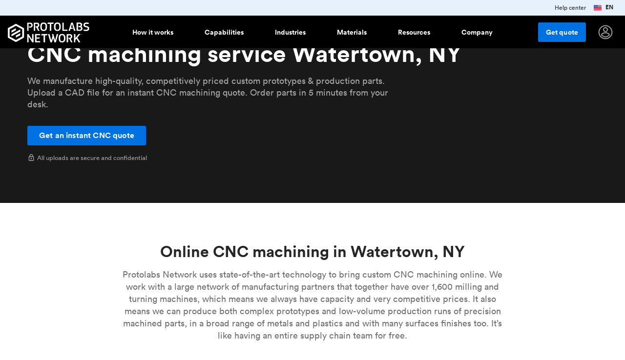

--- FILE ---
content_type: text/html
request_url: https://www.hubs.com/cnc-machining/new-york/watertown/
body_size: 73479
content:
<!DOCTYPE html>
<html lang="en">
  <head>
    <meta charset="utf-8">
    <meta http-equiv="content-type" content="text/html; charset=UTF-8">

    <title>CNC machining service Watertown, NY | Instant Quotes | Protolabs Network </title>

    <link rel="dns-prefetch" href="//cdn.ravenjs.com">
    <link rel="dns-prefetch" href="//services.thomasnet.com">
    <link rel="dns-prefetch" href="//www.hubs.com">
    <link rel="dns-prefetch" href="//fonts.gstatic.com">
    <link rel="dns-prefetch" href="//connect.facebook.net">

    <link rel="preload" as="font" crossorigin="anonymous" type="font/woff2" href="/fonts/lineto/lineto-circular-book.woff2">
    <link rel="preload" as="font" crossorigin="anonymous" type="font/woff2" href="/fonts/lineto/lineto-circular-bold.woff2">
    <link rel="preload" as="font" crossorigin="anonymous" type="font/woff2" href="https://fonts.gstatic.com/s/materialicons/v67/flUhRq6tzZclQEJ-Vdg-IuiaDsNcIhQ8tQ.woff2">

    <link rel="preload" href="//cdn.optimizely.com/js/20518229083.js" as="script">
    <link rel="preconnect" href="//logx.optimizely.com">
    <script src="https://cdn.optimizely.com/js/20518229083.js"></script>

    


  <style>@charset "UTF-8";
html {
  line-height: 1.15;
  /* 1 */
  -webkit-text-size-adjust: 100%;
  /* 2 */ }

body {
  margin: 0; }

h1 {
  font-size: 2em;
  margin: 0.67em 0; }

hr {
  box-sizing: content-box;
  /* 1 */
  height: 0;
  /* 1 */
  overflow: visible;
  /* 2 */ }

pre {
  font-family: monospace, monospace;
  /* 1 */
  font-size: 1em;
  /* 2 */ }

a {
  background-color: transparent; }

abbr[title] {
  border-bottom: none;
  /* 1 */
  text-decoration: underline;
  /* 2 */
  text-decoration: underline dotted;
  /* 2 */ }

b,
strong {
  font-weight: bolder; }

code,
kbd,
samp {
  font-family: monospace, monospace;
  /* 1 */
  font-size: 1em;
  /* 2 */ }

small {
  font-size: 80%; }

sub,
sup {
  font-size: 75%;
  line-height: 0;
  position: relative;
  vertical-align: baseline; }

sub {
  bottom: -0.25em; }

sup {
  top: -0.5em; }

img, .content-cards-gallery .content-cards-gallery__slide .cnc-img {
  border-style: none; }

button,
input,
optgroup,
select,
textarea {
  font-family: inherit;
  /* 1 */
  font-size: 100%;
  /* 1 */
  line-height: 1.15;
  /* 1 */
  margin: 0;
  /* 2 */ }

button,
input {
  /* 1 */
  overflow: visible; }

button,
select {
  /* 1 */
  text-transform: none; }

button,
[type="button"],
[type="reset"],
[type="submit"] {
  -webkit-appearance: button; }

button::-moz-focus-inner,
[type="button"]::-moz-focus-inner,
[type="reset"]::-moz-focus-inner,
[type="submit"]::-moz-focus-inner {
  border-style: none;
  padding: 0; }

button:-moz-focusring,
[type="button"]:-moz-focusring,
[type="reset"]:-moz-focusring,
[type="submit"]:-moz-focusring {
  outline: 1px dotted ButtonText; }

fieldset {
  padding: 0.35em 0.75em 0.625em; }

legend {
  box-sizing: border-box;
  /* 1 */
  color: inherit;
  /* 2 */
  display: table;
  /* 1 */
  max-width: 100%;
  /* 1 */
  padding: 0;
  /* 3 */
  white-space: normal;
  /* 1 */ }

progress {
  vertical-align: baseline; }

textarea {
  overflow: auto; }

[type="checkbox"],
[type="radio"] {
  box-sizing: border-box;
  /* 1 */
  padding: 0;
  /* 2 */ }

[type="number"]::-webkit-inner-spin-button,
[type="number"]::-webkit-outer-spin-button {
  height: auto; }

[type="search"] {
  -webkit-appearance: textfield;
  /* 1 */
  outline-offset: -2px;
  /* 2 */ }

[type="search"]::-webkit-search-decoration {
  -webkit-appearance: none; }

::-webkit-file-upload-button {
  -webkit-appearance: button;
  /* 1 */
  font: inherit;
  /* 2 */ }

details {
  display: block; }

summary {
  display: list-item; }

template {
  display: none; }

[hidden] {
  display: none; }

/* Reset padding and margin */
*,
*::before,
*::after {
  -webkit-font-smoothing: antialiased;
  box-sizing: border-box;
  margin: 0;
  padding: 0; }

html,
body {
  color: rgba(0, 0, 0, 0.69);
  font-family: "Lineto Circular", -apple-system, BlinkMacSystemFont, "Segoe UI", Roboto, Helvetica, Arial, sans-serif, "Apple Color Emoji", "Segoe UI Emoji", "Segoe UI Symbol";
  line-height: 1.4;
  margin: 0;
  height: 100%;
  position: relative; }

body {
  font-size: 1rem; }

img, .content-cards-gallery .content-cards-gallery__slide .cnc-img {
  border-radius: 3px;
  max-width: 100%;
  object-fit: contain;
  object-position: top; }

a {
  color: #0071E3; }

video {
  max-width: 100%;
  object-fit: cover; }

blockquote {
  color: #0071E3;
  font-style: italic;
  margin: 2.5rem 0; }
  @media (min-width: 0px) {
    blockquote {
      font-size: 1rem;
      line-height: 22px; } }
  @media (min-width: 768px) {
    blockquote {
      font-size: 1.125rem;
      line-height: unset; } }
blockquote p {
  display: inline;
  font-family: "IBM Plex Mono", monospace; }

figcaption {
  color: #707070; }

.container a:not(.h3d-button),
.container a:not(.h3d-button):visited {
  color: #0071E3;
  text-decoration: none; }
  .container a:not(.h3d-button):hover,
  .container a:not(.h3d-button):visited:hover {
    color: #2563BE; }

.container .section--dark-grey a:not(.h3d-button),
.container .section--dark-grey a:not(.h3d-button):visited {
  color: #4F90E2; }

.section--black a,
.section--black a:visited {
  color: #fff; }

.container a:hover {
  color: #2563BE; }

/* Vendor overides */
.cc-allow {
  background-color: #0071E3 !important;
  color: white; }

/* This is because OptinMonster decides to set z-index: 777777777; and it covers the cookie consent banner. Thanks OptinMonster. */
/* There isn't any service OptinMonster at the current time, so I removed z-index: 999999999 !important; as it interfere with the mobile hamburger menu */
.cc-window {
  transition: none !important; }

/*  This is because Chrome wants to anchor the scroll based on content
    Scroll Anchoring keeps track of where you are on the page and prevents anything that causes a reflow from disrupting your position on the page. */
* {
  overflow-anchor: none !important; }

li p {
  display: inline; }

.icon {
  font-family: "Material Icons";
  font-size: 1rem;
  font-weight: normal;
  font-style: normal;
  display: inline-block;
  line-height: 150%;
  text-transform: none;
  letter-spacing: normal;
  word-wrap: normal;
  white-space: nowrap;
  user-select: none; }

.icon--warn {
  color: #e66400; }

.icon--danger {
  color: #cc0019; }

.icon--success {
  color: #009669; }

.icon--right {
  margin-left: 0.5rem; }

.icon--left {
  margin-right: 0.5rem; }

.icon--align-bottom {
  vertical-align: bottom; }

.icon--align-middle {
  vertical-align: middle; }

.icon--outline {
  color: transparent;
  -webkit-text-stroke-width: 1px;
  -webkit-text-stroke-color: #000; }

.icon--download {
  vertical-align: middle; }

.icon:after {
  content: attr(data-icon); }

h1,
h2,
h3,
h4,
h5,
.h1,
.h2,
.h3,
.h4,
.h5 {
  color: rgba(0, 0, 0, 0.85);
  font-weight: 500; }

/* Use classes when, for example, you want the size of an h1 but structually an h4  */
@media (min-width: 0px) {
  h1,
  .h1 {
    font-size: 2.25rem;
    line-height: 120%; } }

@media (min-width: 768px) {
  h1,
  .h1 {
    font-size: 3rem;
    line-height: 120%; } }

h2,
.h2 {
  margin-bottom: 2rem; }
  @media (min-width: 0px) {
    h2,
    .h2 {
      font-size: 1.5rem;
      line-height: 120%; } }
  @media (min-width: 768px) {
    h2,
    .h2 {
      font-size: 2rem;
      line-height: 120%; } }
h3,
.h3,
h4,
.h4 {
  margin-bottom: 1rem; }
  @media (min-width: 0px) {
    h3,
    .h3,
    h4,
    .h4 {
      font-size: 1rem;
      line-height: 120%; } }
  @media (min-width: 768px) {
    h3,
    .h3,
    h4,
    .h4 {
      font-size: 1.5rem;
      line-height: 120%; } }
h5,
.h5 {
  margin-bottom: 1rem; }
  @media (min-width: 0px) {
    h5,
    .h5 {
      font-size: 1rem;
      line-height: 120%; } }
  @media (min-width: 768px) {
    h5,
    .h5 {
      font-size: 1.25rem;
      line-height: 120%; } }
.heading-icon {
  height: 1.6em;
  vertical-align: middle;
  margin-right: 0.5em; }

/*Section black styling*/
.section--black h1,
.section--black h2,
.section--black h3,
.section--black h4,
.section--black h5,
.section--dark-grey h1,
.section--dark-grey h2,
.section--dark-grey h3,
.section--dark-grey h4,
.section--dark-grey h5 {
  color: #fff; }

.section--black .cta-subtitle,
.section--dark-grey .cta-subtitle {
  max-width: 49rem;
  margin-top: -1rem;
  font-size: 1.125rem;
  line-height: 1.562rem;
  color: rgba(255, 255, 255, 0.62); }
  .section--black .cta-subtitle ul,
  .section--dark-grey .cta-subtitle ul {
    margin-left: 1rem; }
  @media (max-width: 480px) {
    .section--black .cta-subtitle,
    .section--dark-grey .cta-subtitle {
      font-size: 1rem; } }
.h3d-grid {
  display: grid;
  grid-column-gap: 1.5rem;
  grid-row-gap: 1.5rem; }

.h3d-grid--2 {
  grid-template-columns: repeat(2, 1fr); }

.h3d-grid--2-1 {
  grid-template-columns: 2fr 1fr; }

.h3d-grid--3 {
  grid-template-columns: repeat(3, 1fr); }

.h3d-grid--4 {
  grid-template-columns: repeat(4, 1fr); }

.h3d-grid--float {
  grid-template-columns: repeat(auto-fill, minmax(220px, 1fr)); }

.h3d-grid--float-3 {
  grid-template-columns: repeat(auto-fill, minmax(263px, 1fr)); }

/*Changes for extra large sections*/
.section--extra-large .h3d-grid--float-3 {
  grid-template-columns: repeat(auto-fill, minmax(368px, 1fr)); }

.h3d-grid--float-6 {
  grid-template-columns: repeat(auto-fill, minmax(140px, 1fr)); }

@media (max-width: 480px) {
  .h3d-grid--2:not(.h3d-grid--no-collapse) {
    grid-template-columns: repeat(1, 1fr); }
  .h3d-grid--3:not(.h3d-grid--no-collapse) {
    grid-template-columns: repeat(1, 1fr); }
  .h3d-grid--4:not(.h3d-grid--no-collapse) {
    grid-template-columns: repeat(1, 1fr); } }

.h3d-grid-column--span-2 {
  grid-column: span 2; }

.u-underline-none a {
  text-decoration: none; }

.u-collapsing-flex {
  display: flex; }
  .u-collapsing-flex div {
    flex: 1; }
    .u-collapsing-flex div:first-of-type {
      padding-right: 2rem; }
    .u-collapsing-flex div:last-of-type {
      padding-left: 2rem; }
    .u-collapsing-flex div:not(:first-of-type):not(:last-of-type) {
      padding-right: 2rem;
      padding-left: 2rem; }
  @media (max-width: 768px) {
    .u-collapsing-flex {
      flex-direction: column; }
      .u-collapsing-flex div {
        padding-left: 0; } }
.u-anchor-overlay {
  z-index: 10;
  position: absolute;
  top: 0;
  left: 0;
  width: 100%;
  height: 100%;
  cursor: pointer;
  user-select: none;
  color: transparent !important; }

.u-hr-subtle {
  border: 0;
  border-top: 1px solid rgba(0, 0, 0, 0.13); }

.u-margin-top-0 {
  margin-top: 0; }

.u-margin-bottom-0 {
  margin-bottom: 0; }

.u-text-center {
  text-align: center; }

@media (min-width: 0px) {
  .u-text-large {
    font-size: 1rem;
    line-height: 22px; } }

@media (min-width: 768px) {
  .u-text-large {
    font-size: 1.125rem;
    line-height: unset; } }

.u-text-small {
  font-size: 0.875rem;
  line-height: 20px; }

.u-text-regular {
  font-weight: 400 !important; }

.u-text-mono {
  font-family: "IBM Plex Mono", monospace;
  font-weight: 500; }

.u-text-smooth,
.section--black,
.section--dark-grey {
  -webkit-font-smoothing: antialiased;
  -moz-osx-font-smoothing: grayscale; }

.u-text-subtle {
  color: rgba(0, 0, 0, 0.56); }

.section--black .u-text-subtle {
  color: rgba(255, 255, 255, 0.62) !important; }

.u-text-subtle-on-black {
  color: rgba(255, 255, 255, 0.62) !important; }

.u-text-black {
  color: #000; }

.u-text-grey {
  color: rgba(255, 255, 255, 0.62); }

.u-text-second-grey {
  color: rgba(255, 255, 255, 0.06); }

.u-text-white {
  color: #fff !important; }

.u-text-second-white {
  color: rgba(255, 255, 255, 0.62); }

.u-text-yellow {
  color: #fbce03; }

.u-text-green {
  color: #009669; }

.u-border-subtle {
  border: 1px solid rgba(0, 0, 0, 0.13); }

.u-border-bottom-subtle {
  border-top: none;
  border-bottom: 1px solid rgba(0, 0, 0, 0.13); }

.u-text-strong {
  font-weight: 500; }

.u-text-right {
  text-align: right; }

.u-text-primary {
  color: #0071E3 !important; }

.u-link-unstyled {
  color: inherit;
  text-decoration: inherit; }

.u-link-hover:hover {
  color: rgba(0, 0, 0, 0.56); }

.section--black .u-text-primary {
  color: #fff; }

.section--black,
.section--dark-grey,
.section--grey {
  -webkit-font-smoothing: antialiased;
  -moz-osx-font-smoothing: grayscale; }

.u-width-100 {
  width: 100%; }

.u-padding-0 {
  padding: 0; }

.u-padding-1 {
  padding: 1rem; }

.u-padding-4 {
  padding: 4rem; }

.u-padding-1-5 {
  padding: 1.5rem; }

.u-padding-top-0-5 {
  padding-top: 0.5rem; }

.u-padding-top-1 {
  padding-top: 1rem; }

.u-padding-top-1-5 {
  padding-top: 1.5rem; }

.u-padding-top-2 {
  padding-top: 2rem; }

.u-padding-top-3 {
  padding-top: 3rem; }

.u-padding-top-4 {
  padding-top: 4rem; }

.u-margin-top-0-5 {
  margin-top: 0.5rem; }

.u-margin-top-1 {
  margin-top: 1rem; }

.u-margin-top-1-5 {
  margin-top: 1.5rem; }

.u-margin-top-2 {
  margin-top: 2rem; }

.u-margin-top-2-5 {
  margin-top: 2.5rem; }

.u-margin-top-3 {
  margin-top: 3rem; }

.u-margin-top-4 {
  margin-top: 4rem; }

.u-margin-top-6 {
  margin-top: 6rem; }

.u-margin-top-6-5 {
  margin-top: 6.5rem; }

.u-margin-top-8 {
  margin-top: 8rem; }

.u-margin-top-10 {
  margin-top: 10rem; }

.u-margin-left-0 {
  margin-left: 0; }

.u-margin-left-1 {
  margin-left: 1rem; }

.u-margin-left-2 {
  margin-left: 2rem; }

.u-padding-bottom-1 {
  padding-bottom: 1rem; }

.u-padding-bottom-2 {
  padding-bottom: 2rem; }

.u-padding-bottom-3 {
  padding-bottom: 3rem; }

.u-padding-bottom-4 {
  padding-bottom: 4rem; }

.u-padding-bottom-9 {
  padding-bottom: 9rem; }

.u-margin-bottom-auto {
  margin-bottom: auto; }

.u-margin-bottom-half {
  margin-bottom: 0.5rem; }

.u-margin-bottom-1 {
  margin-bottom: 1rem; }

.u-margin-bottom-1-5 {
  margin-bottom: 1.5rem; }

.u-margin-bottom-2 {
  margin-bottom: 2rem; }

.u-margin-bottom-2-5 {
  margin-bottom: 2.5rem; }

.u-margin-bottom-3 {
  margin-bottom: 3rem; }

.u-margin-bottom-4 {
  margin-bottom: 4rem; }

.u-margin-bottom-6-5 {
  margin-bottom: 6.5rem; }

.u-margin-bottom-9 {
  margin-bottom: 9rem; }

.u-margin-right-1 {
  margin-right: 1rem; }

.u-margin-right-4 {
  margin-right: 4rem; }

.u-margin-right-half {
  margin-right: 0.5rem; }

.u-display-flex {
  display: flex; }

.u-flex-column {
  display: flex;
  flex-direction: column; }

.u-undecorated {
  text-decoration: none; }

.u-background-black {
  background-color: #000; }

.u-background-grey {
  background-color: rgba(255, 255, 255, 0.06); }

.u-nowrap {
  white-space: nowrap; }

.u-flex-1 {
  flex: 1; }

.u-flex-2 {
  flex: 2; }

.u-flex-3 {
  flex: 3; }

.u-flex-9 {
  flex: 10; }

.u-flex-10 {
  flex: 10; }

.u-link {
  color: #0071E3;
  font-size: 0.75rem;
  font-weight: 500;
  text-decoration: none;
  padding: 0; }

.u-icon-outline {
  padding: 0.5rem;
  border: 2px solid black;
  border-radius: 50%; }

.u-icon-outline-white {
  padding: 0.5rem;
  border: 2px solid white;
  border-radius: 50%; }

.u-max-width-subtitle {
  margin: 0 auto;
  max-width: 48rem; }

@media only screen and (min-width: 768px) {
  .u-hidden-small-up {
    display: none !important; } }

@media only screen and (max-width: 767px) {
  .u-hidden-small {
    display: none !important; } }

@media only screen and (max-width: 767px) and (min-width: 0px) {
  .u-mobile-title {
    font-size: 1.5rem;
    line-height: 120%; } }

@media only screen and (max-width: 767px) and (min-width: 768px) {
  .u-mobile-title {
    font-size: 2rem;
    line-height: 120%; } }

@media only screen and (max-width: 1050px) {
  .u-padding-0-medium-down {
    padding: 0 !important; } }

.u-vertical-align {
  vertical-align: middle;
  display: inline-block; }

.u-horizontal-align-center {
  text-align: center; }

.u-horizontal-align-center a {
  display: inline-block;
  text-align: center; }

.u-pos-absolute {
  position: absolute; }

.u-push-to-bottom {
  margin-top: auto; }

.vertical-spacer {
  border-right: 1px solid rgba(0, 0, 0, 0.21);
  height: 5rem;
  margin-right: 50%; }

@media only screen and (min-width: 1224px) {
  .vertical-spacer {
    height: 8rem; } }

@media print {
  .u-hide-print {
    display: none; } }

br.desktop,
br.mobile {
  display: none; }

@media (max-width: 480px) {
  .u-hide-mobile {
    display: none; } }

@media (min-width: 481px) {
  .u-hide-tablet-up {
    display: none; } }

@media (max-width: 1024px) {
  .u-show-desktop {
    display: none; }
  br.mobile {
    display: block; } }

@media (min-width: 1025px) {
  .u-show-desktop {
    display: block; }
  .u-hide-desktop {
    display: none; }
  br.desktop {
    display: block; } }

.u-hidden {
  display: none !important; }

.util-text-extra-small {
  font-size: 0.875rem;
  line-height: 20px; }

@media (min-width: 0px) {
  .util-text-small {
    font-size: 0.875rem;
    line-height: 20px; } }

@media (min-width: 768px) {
  .util-text-small {
    font-size: 1rem;
    line-height: unset; } }

@media (min-width: 0px) {
  .util-text-medium {
    font-size: 1rem;
    line-height: 22px; } }

@media (min-width: 768px) {
  .util-text-medium {
    font-size: 1.125rem;
    line-height: unset; } }

@media (min-width: 0px) {
  .util-text-large {
    font-size: 1rem; } }

@media (min-width: 768px) {
  .util-text-large {
    font-size: 1.25rem; } }

@media (min-width: 0px) {
  .util-text-page-title {
    font-size: 1.5rem;
    line-height: 120%; } }

@media (min-width: 768px) {
  .util-text-page-title {
    font-size: 3rem;
    line-height: 120%; } }

@media (min-width: 0px) {
  .util-text-title {
    font-size: 1.5rem;
    line-height: 120%; } }

@media (min-width: 768px) {
  .util-text-title {
    font-size: 2rem;
    line-height: 120%; } }

@media (min-width: 0px) {
  .util-text-subtitle {
    font-size: 1rem;
    line-height: 120%; } }

@media (min-width: 768px) {
  .util-text-subtitle {
    font-size: 1.5rem;
    line-height: 120%; } }

.u-prevent-collapse {
  height: 1px;
  margin-top: -1px; }

@media (max-width: 1024px) {
  .u-prevent-collapse {
    display: none; } }

.i18n:not(.i18n--show) {
  display: none !important; }

.i18n--show span:not(.show) {
  display: none !important; }

.u-loading-spinner {
  display: inline-block;
  width: 25px;
  height: 25px;
  border: 3px solid rgba(255, 255, 255, 0.3);
  border-radius: 50%;
  border-top-color: #fff;
  animation: spin 1s ease-in-out infinite;
  -webkit-animation: spin 1s ease-in-out infinite; }

@keyframes spin {
  to {
    -webkit-transform: rotate(360deg); } }

@-webkit-keyframes spin {
  to {
    -webkit-transform: rotate(360deg); } }

@font-face {
  font-family: "Lineto Circular";
  src: url("/fonts/lineto/lineto-circular-bold.eot");
  src: url("/fonts/lineto/lineto-circular-bold.eot?#iefix") format("embedded-opentype");
  src: url("/fonts/lineto/lineto-circular-bold.woff2") format("woff2");
  font-weight: 700;
  font-style: normal;
  font-stretch: normal;
  font-display: swap; }

@font-face {
  font-family: "Lineto Circular";
  src: url("/fonts/lineto/lineto-circular-bold.eot");
  src: url("/fonts/lineto/lineto-circular-bold.eot?#iefix") format("embedded-opentype");
  src: url("/fonts/lineto/lineto-circular-bold.woff2") format("woff2");
  font-weight: 500;
  font-style: normal;
  font-stretch: normal;
  font-display: swap; }

@font-face {
  font-family: "Lineto Circular";
  src: url("/fonts/lineto/lineto-circular-book.eot");
  src: url("/fonts/lineto/lineto-circular-book.eot?#iefix") format("embedded-opentype");
  src: url("/fonts/lineto/lineto-circular-book.woff2") format("woff2");
  font-weight: 400;
  font-style: normal;
  font-display: swap; }

.material-icons {
  font-size: 1.5rem;
  font-family: "Material Icons", sans-serif;
  font-weight: normal;
  font-style: normal;
  line-height: 1;
  letter-spacing: normal;
  text-transform: none;
  display: inline-block;
  white-space: nowrap;
  word-wrap: normal;
  direction: ltr;
  -webkit-font-feature-settings: "liga";
  -webkit-font-smoothing: antialiased;
  text-rendering: optimizeLegibility;
  -moz-osx-font-smoothing: grayscale;
  font-feature-settings: "liga"; }

.material-icons-outlined {
  font-size: 1.5rem;
  font-family: "Material Icons Outlined", sans-serif;
  font-weight: normal;
  font-style: normal;
  line-height: 1;
  letter-spacing: normal;
  text-transform: none;
  display: inline-block;
  white-space: nowrap;
  word-wrap: normal;
  direction: ltr;
  -webkit-font-feature-settings: "liga";
  -webkit-font-smoothing: antialiased;
  text-rendering: optimizeLegibility;
  -moz-osx-font-smoothing: grayscale;
  font-feature-settings: "liga"; }

.material-icons:after,
.material-icons-outlined:after {
  content: attr(data-icon); }

@font-face {
  font-family: "IBM Plex Mono";
  font-style: italic;
  font-weight: 300;
  font-display: swap;
  src: local("IBM Plex Mono Light Italic"), local("IBMPlexMono-LightItalic"), url("../fonts/ibm_plex_mono/IBMPlexMono-LightItalic.woff2") format("woff2");
  unicode-range: U+0000-00FF, U+0131, U+0152-0153, U+02BB-02BC, U+02C6, U+02DA, U+02DC, U+2000-206F, U+2074, U+20AC, U+2122, U+2191, U+2193, U+2212, U+2215, U+FEFF, U+FFFD; }

@font-face {
  font-family: "IBM Plex Mono";
  font-style: normal;
  font-weight: 500;
  font-display: swap;
  src: local("IBM Plex Mono Regular"), local("IBMPlexMono-Regular"), url("../fonts/ibm_plex_mono/IBMPlexMono-Regular.woff2") format("woff2");
  unicode-range: U+0000-00FF, U+0131, U+0152-0153, U+02BB-02BC, U+02C6, U+02DA, U+02DC, U+2000-206F, U+2074, U+20AC, U+2122, U+2191, U+2193, U+2212, U+2215, U+FEFF, U+FFFD; }

@font-face {
  font-family: "IBM Plex Mono";
  font-style: normal;
  font-weight: 600;
  font-display: swap;
  src: local("IBM Plex Mono Semi Bold"), local("IBMPlexMono-SemiBold"), url("../fonts/ibm_plex_mono/IBMPlexMono-SemiBold.woff2") format("woff2");
  unicode-range: U+0000-00FF, U+0131, U+0152-0153, U+02BB-02BC, U+02C6, U+02DA, U+02DC, U+2000-206F, U+2074, U+20AC, U+2122, U+2191, U+2193, U+2212, U+2215, U+FEFF, U+FFFD; }

.message-banner,
#message-banner {
  font-size: 0.75rem;
  position: fixed;
  top: 0;
  left: 0;
  width: 100%;
  display: flex;
  justify-content: center;
  background-color: #E6F1FC;
  height: 2rem;
  transition-property: height;
  transition-duration: 0.2s;
  transition-timing-function: cubic-bezier(0, 1, 0.5, 1);
  z-index: 99999; }

#message-banner.message-banner.message-banner--primary,
.message-banner.message-banner--primary {
  background-color: #27274d;
  border-top: 2px solid #4F90E2; }
  #message-banner.message-banner.message-banner--primary #message-banner__close,
  .message-banner.message-banner--primary #message-banner__close {
    color: #b9b9f9; }
  #message-banner.message-banner.message-banner--primary .message-banner__text,
  .message-banner.message-banner--primary .message-banner__text {
    color: #b9b9f9; }

.message-banner__links {
  color: #E6F1FC;
  display: flex;
  height: 100%;
  position: absolute;
  right: 0;
  margin-right: 1.5rem; }
  .message-banner__links a {
    margin-right: 1rem;
    text-decoration: none; }

#message-banner__close {
  position: absolute;
  padding: 0.5rem 1.05rem;
  right: 0;
  color: #262626;
  cursor: pointer;
  top: 50%;
  transform: translateY(-50%); }

#message-banner__message {
  display: flex;
  align-items: center; }
  #message-banner__message a {
    color: #2563BE; }

.message-banner__text {
  margin: auto 0;
  line-height: 100%;
  color: #262626; }
  .message-banner__text.message-banner__flags {
    display: flex; }
    .message-banner__text.message-banner__flags strong {
      vertical-align: middle;
      line-height: 15px; }
    .message-banner__text.message-banner__flags img, .message-banner__text.message-banner__flags .content-cards-gallery .content-cards-gallery__slide .cnc-img, .content-cards-gallery .content-cards-gallery__slide .message-banner__text.message-banner__flags .cnc-img,
    .message-banner__text.message-banner__flags svg {
      height: 16px;
      margin-right: 0.5rem; }

.message-banner__icon {
  font-size: 1.25rem;
  display: flex;
  align-items: center;
  justify-content: center;
  margin: auto 0;
  margin-right: 6px;
  padding-top: 3px;
  color: #262626; }

.message-banner__text #cta {
  color: #2563BE;
  text-decoration: underline; }

.phone-banner__opening-hours {
  font-weight: 100;
  color: rgba(255, 255, 255, 0.62); }

.message-banner__text--phone p {
  display: inline-block; }

@media (max-width: 767px) {
  .message-banner__icon {
    padding-top: 0; }
  .message-banner__text {
    max-width: 14.5rem;
    line-height: 1.1rem; } }

@media (max-width: 480px) {
  .message-banner__text--phone p {
    display: block; }
  #message-banner {
    border-bottom: 1px solid rgba(0, 0, 0, 0.34); } }

@media (max-width: 413px) {
  .message-banner,
  #message-banner {
    justify-content: left; }
  .message-banner__icon {
    margin-left: 0.6rem;
    margin-right: 0.6rem; } }

@media screen and (max-width: 1200px) {
  .message-banner__links {
    display: none; } }

.cc-message, .cc-btn {
  font-family: "Lineto Circular", sans-serif !important;
  font-weight: normal;
  font-size: 1rem; }

.cc-compliance .cc-btn {
  border-color: black; }

.important-banner {
  z-index: 10;
  background-color: #1F1F32;
  position: relative;
  height: 64px;
  display: flex;
  justify-content: center;
  align-content: stretch; }
  .important-banner #important-banner__message {
    color: #b9b9f9;
    display: flex;
    align-items: center;
    font-size: 0.875rem; }
    @media (max-width: 768px) {
      .important-banner #important-banner__message {
        width: 100%; }
        .important-banner #important-banner__message img, .important-banner #important-banner__message .content-cards-gallery .content-cards-gallery__slide .cnc-img, .content-cards-gallery .content-cards-gallery__slide .important-banner #important-banner__message .cnc-img,
        .important-banner #important-banner__message svg {
          display: none; } }
    .important-banner #important-banner__message a {
      color: #b9b9f9; }
      @media (max-width: 768px) {
        .important-banner #important-banner__message a {
          display: block;
          margin: 0 !important; } }
  .important-banner #important-banner__close {
    position: absolute;
    padding: 0.5rem 1.05rem;
    right: 0;
    color: #b9b9f9;
    cursor: pointer;
    top: 50%;
    transform: translateY(-50%); }
    .important-banner #important-banner__close .icon {
      font-size: 1.5rem; }

.h3d-navbar.is-scrolled .h3d-main-nav__panel {
  border: solid 1px rgba(0, 0, 0, 0.13); }

.h3d-navbar .h3d-main-nav__panel {
  top: 7rem; }

.navbar__menu--mobile-top .h3d-navbar__end {
  overflow: auto !important; }

.h3d-main-nav__panel {
  display: flex;
  z-index: 100;
  border-radius: 3px;
  box-shadow: 0 2px 4px 0 rgba(0, 0, 0, 0.1);
  overflow: hidden;
  left: 50%;
  background-color: white;
  width: 780px;
  transform: translateX(-50%);
  position: fixed; }
  @media (min-width: 1200px) {
    .h3d-main-nav__panel {
      transition: opacity .2s; } }
  .h3d-main-nav__panel.industry, .h3d-main-nav__panel.how-it-works, .h3d-main-nav__panel.resources, .h3d-main-nav__panel.about {
    width: 765px;
    min-height: 16rem; }
    .h3d-main-nav__panel.industry .inner-panel, .h3d-main-nav__panel.how-it-works .inner-panel, .h3d-main-nav__panel.resources .inner-panel, .h3d-main-nav__panel.about .inner-panel {
      flex: 1; }
      .h3d-main-nav__panel.industry .inner-panel > .panel-body, .h3d-main-nav__panel.how-it-works .inner-panel > .panel-body, .h3d-main-nav__panel.resources .inner-panel > .panel-body, .h3d-main-nav__panel.about .inner-panel > .panel-body {
        padding: 2rem; }
    .h3d-main-nav__panel.industry .inner-panel.inner-panel--blackbg, .h3d-main-nav__panel.how-it-works .inner-panel.inner-panel--blackbg, .h3d-main-nav__panel.resources .inner-panel.inner-panel--blackbg, .h3d-main-nav__panel.about .inner-panel.inner-panel--blackbg {
      flex: 0 1 18.875rem; }
  .h3d-main-nav__panel.industry, .h3d-main-nav__panel.about {
    width: 657px; }
    .h3d-main-nav__panel.industry .link, .h3d-main-nav__panel.about .link {
      max-width: 20rem; }
  .h3d-main-nav__panel.how-it-works {
    width: 75.70rem; }
    .h3d-main-nav__panel.how-it-works .link {
      height: 4.25rem; }
      @media (max-width: 1200px) {
        .h3d-main-nav__panel.how-it-works .link {
          height: min-content;
          margin: 0;
          padding: 0 0 .5rem 0; } }
    .h3d-main-nav__panel.how-it-works .link-list {
      padding: 1rem; }
      .h3d-main-nav__panel.how-it-works .link-list a {
        line-height: 1.25rem; }
      @media (max-width: 1200px) {
        .h3d-main-nav__panel.how-it-works .link-list {
          margin: 0;
          padding: 0; } }
  .h3d-main-nav__panel.capabilities {
    width: 76.68rem;
    height: 26.5rem; }
    @media (max-width: 1200px) {
      .h3d-main-nav__panel.capabilities {
        height: 25.5rem; } }
    .h3d-main-nav__panel.capabilities .inner-panel {
      flex: 0 1 28%; }
      .h3d-main-nav__panel.capabilities .inner-panel > .panel-body {
        padding: 3rem 1rem 2rem 3rem; }
    .h3d-main-nav__panel.capabilities .inner-panel--main {
      flex: 0 1 60%; }
      .h3d-main-nav__panel.capabilities .inner-panel--main .top--main {
        display: flex; }
        .h3d-main-nav__panel.capabilities .inner-panel--main .top--main .panel-body {
          margin-right: 1rem; }
        @media (max-width: 1200px) {
          .h3d-main-nav__panel.capabilities .inner-panel--main .top--main {
            display: block; } }
      .h3d-main-nav__panel.capabilities .inner-panel--main .bottom--main {
        margin-top: 3rem;
        display: flex; }
        .h3d-main-nav__panel.capabilities .inner-panel--main .bottom--main .panel-body {
          margin-right: 1rem; }
        @media (max-width: 1200px) {
          .h3d-main-nav__panel.capabilities .inner-panel--main .bottom--main {
            display: block; } }
    .h3d-main-nav__panel.capabilities .inner-panel--right {
      flex: 0 1 30%; }
      .h3d-main-nav__panel.capabilities .inner-panel--right .link-list {
        margin-right: auto; }
      .h3d-main-nav__panel.capabilities .inner-panel--right .split-list {
        display: flex;
        margin-top: 1.25rem; }
      .h3d-main-nav__panel.capabilities .inner-panel--right .panel-body--main {
        display: flex; }
        @media (max-width: 1200px) {
          .h3d-main-nav__panel.capabilities .inner-panel--right .panel-body--main {
            display: block; }
            .h3d-main-nav__panel.capabilities .inner-panel--right .panel-body--main .panel-body .link-list .link-list {
              margin-left: 0rem; } }
    .h3d-main-nav__panel.capabilities .top {
      display: flex;
      flex: 1; }
      .h3d-main-nav__panel.capabilities .top .top-left {
        flex-grow: 0.55; }
      .h3d-main-nav__panel.capabilities .top .top-right {
        width: 100%; }
    .h3d-main-nav__panel.capabilities .bottom {
      display: flex;
      flex: 1;
      margin-top: 3rem; }
      .h3d-main-nav__panel.capabilities .bottom .top-left {
        flex-grow: 0.8; }
    .h3d-main-nav__panel.capabilities .panel-body {
      width: 100%; }
    .h3d-main-nav__panel.capabilities .inner-panel-top-two-bottom {
      flex: 1; }
    @media (max-width: 1200px) {
      .h3d-main-nav__panel.capabilities {
        overflow: scroll; } }
  @media (min-width: 1199px) {
    .h3d-main-nav__panel.materials {
      width: 87rem; }
      .h3d-main-nav__panel.materials .inner-panel {
        flex: 0 1 17rem; }
        .h3d-main-nav__panel.materials .inner-panel > .panel-body {
          padding: 3rem 1rem 2rem 3rem; }
        .h3d-main-nav__panel.materials .inner-panel--double > .panel-body {
          padding: 3rem 1rem 2rem 3rem; }
        .h3d-main-nav__panel.materials .inner-panel--double > .panel-body:nth-child(2) {
          padding: 3rem 1rem 2rem 3rem; }
        .h3d-main-nav__panel.materials .inner-panel--top-bottom {
          display: flex;
          flex-direction: column; }
          .h3d-main-nav__panel.materials .inner-panel--top-bottom > .panel-body {
            padding: 3rem 5rem 8rem 3rem; } }
  @media (max-width: 1199px) {
    .h3d-main-nav__panel.materials {
      overflow: scroll;
      overflow-x: hidden;
      overflow-y: auto;
      display: block !important;
      height: calc(100vh - 28rem);
      -webkit-overflow-scrolling: touch;
      -webkit-transform: translateZ(0);
      pointer-events: auto; }
      .h3d-main-nav__panel.materials .link-list .title {
        margin-bottom: 2.5rem; } }
  .h3d-main-nav__panel.materials .inner-panel.grow {
    flex: 1;
    display: flex; }
  .h3d-main-nav__panel.hidden {
    opacity: 0;
    height: 0;
    overflow: hidden;
    min-height: unset;
    pointer-events: none;
    transition: unset; }
  .h3d-main-nav__panel .inner-panel {
    flex: 1;
    position: relative; }
    .h3d-main-nav__panel .inner-panel .panel-body {
      display: inline-block; }
    .h3d-main-nav__panel .inner-panel.inner-panel--blackbg {
      background-color: black; }
  .h3d-main-nav__panel .inner-panel--border-right {
    border-right: solid 1px rgba(0, 0, 0, 0.13); }
  .h3d-main-nav__panel .inner-panel-top-two-bottom .top {
    display: flex; }
  .h3d-main-nav__panel .inner-panel-top-two-bottom .top-left {
    border-right: solid 1px rgba(0, 0, 0, 0.13);
    padding: 3rem;
    flex: 0 1 50%; }
  .h3d-main-nav__panel .inner-panel-top-two-bottom .top-right {
    padding: 3rem;
    flex: 0 1 50%; }
  .h3d-main-nav__panel .inner-panel-top-two-bottom .bottom {
    border-top: solid 1px rgba(0, 0, 0, 0.13);
    padding: 3rem; }
  .h3d-main-nav__panel .inner-panel > .panel-title {
    padding: 3rem;
    z-index: 1;
    position: relative; }
  .h3d-main-nav__panel .panel-title .title {
    font-size: 24px;
    color: white;
    margin-bottom: 1rem; }
  .h3d-main-nav__panel .panel-title .subtitle {
    font-size: 16px;
    color: rgba(255, 255, 255, 0.62); }
  .h3d-main-nav__panel .inner-panel .background-image {
    width: 100%;
    height: 100%;
    position: absolute;
    object-fit: cover;
    object-position: center center;
    z-index: 0;
    top: 0;
    left: 0; }
  .h3d-main-nav__panel .link {
    display: block;
    margin-bottom: .25rem;
    text-decoration: none;
    width: 100%;
    max-width: 15rem;
    padding: .5rem 1rem; }
  .h3d-main-nav__panel .link__title {
    font-size: 14px;
    color: #000;
    margin-bottom: 0rem; }
  .h3d-main-nav__panel .link__description {
    font-size: 0.75rem;
    line-height: 1rem;
    color: rgba(0, 0, 0, 0.69); }
  @media (min-width: 1200px) {
    .h3d-main-nav__panel .link:hover {
      background-color: #E6F1FC; }
    .h3d-main-nav__panel .link:hover .link__title {
      color: #0071E3; }
    .h3d-main-nav__panel .link:hover .link__description {
      color: #4F90E2; } }
  .h3d-main-nav__panel .link-list {
    font-size: 14px;
    margin-left: -1rem; }
    .h3d-main-nav__panel .link-list .split-list {
      display: flex; }
      .h3d-main-nav__panel .link-list .split-list > * {
        flex: 0 1 50%; }
  .h3d-main-nav__panel .link-list--margin-top {
    margin-top: 3rem; }
  .h3d-main-nav__panel .link-list .title {
    font-size: 0.75rem;
    color: rgba(0, 0, 0, 0.34);
    font-weight: bold;
    margin-bottom: 1rem;
    margin-left: 1rem; }
  .h3d-main-nav__panel .link-list a {
    font-size: 0.875rem;
    line-height: 0.875rem;
    text-decoration: none;
    color: black;
    margin-bottom: 0.125rem;
    display: block;
    padding: .5rem 1rem .5rem 1rem; }
    .h3d-main-nav__panel .link-list a.disabled {
      pointer-events: none;
      color: rgba(0, 0, 0, 0.56); }
    .h3d-main-nav__panel .link-list a .count {
      font-size: 0.75rem;
      color: rgba(0, 0, 0, 0.56);
      margin-left: .25rem; }
    .h3d-main-nav__panel .link-list a span {
      margin-left: .5rem;
      color: #2563BE;
      background-color: #E6F1FC;
      border-radius: .18rem;
      padding: 0 .25rem; }
  .h3d-main-nav__panel .link-list .subtitle-link {
    margin-bottom: 1.25rem; }
  @media (min-width: 1200px) {
    .h3d-main-nav__panel .link-list a:hover {
      background-color: #E6F1FC;
      color: #2563BE; } }
@media (max-width: 1199px) {
  .inner-panel--blackbg {
    display: none; }
  .h3d-navbar__main-links {
    flex-direction: column;
    display: flex; }
    .h3d-navbar__main-links.open .h3d-navbar__link--main-link:not(.open) {
      display: none; }
    .h3d-navbar__main-links > a {
      padding: 1rem 0;
      color: #000;
      font-size: 16px;
      border-bottom: 1px solid rgba(0, 0, 0, 0.13); }
      .h3d-navbar__main-links > a .material-icons.after {
        position: absolute;
        right: 1rem;
        font-size: 1.25rem;
        margin-top: 1px;
        display: inline;
        transition: transform .25s; }
      .h3d-navbar__main-links > a .material-icons.before {
        display: none; }
      .h3d-navbar__main-links > a.open {
        display: block;
        background: white;
        width: 100%; }
        .h3d-navbar__main-links > a.open .material-icons.after {
          display: none; }
        .h3d-navbar__main-links > a.open .title {
          margin-left: 2rem; }
        .h3d-navbar__main-links > a.open .material-icons.before {
          display: inline-block;
          transform: rotate(180deg);
          font-size: 1.25rem;
          margin-top: 1px;
          position: absolute; }
        .h3d-navbar__main-links > a.open .subtitle {
          display: block; }
  .h3d-main-nav__panel {
    width: 100% !important;
    min-height: unset !important;
    position: static;
    transform: unset;
    box-shadow: unset;
    border-bottom: 1px solid rgba(0, 0, 0, 0.13);
    flex-direction: column;
    border-top: 1px solid white;
    margin-top: -1px; }
    .h3d-main-nav__panel:not(.hidden) {
      padding-bottom: .5rem; }
    .h3d-main-nav__panel .inner-panel > .panel-body {
      padding: 0 !important;
      display: block; }
    .h3d-main-nav__panel .inner-panel--border-right {
      border-right: 0; }
    .h3d-main-nav__panel .inner-panel {
      flex-direction: column; }
    .h3d-main-nav__panel .inner-panel-top-two-bottom .top {
      flex-direction: column; }
      .h3d-main-nav__panel .inner-panel-top-two-bottom .top .top-left,
      .h3d-main-nav__panel .inner-panel-top-two-bottom .top .top-right {
        padding: 0;
        border: 0; }
    .h3d-main-nav__panel .inner-panel-top-two-bottom .bottom {
      border-top: unset;
      padding: 0; }
    .h3d-main-nav__panel .link {
      margin-bottom: .5rem;
      padding: 0; }
    .h3d-main-nav__panel .link-title {
      font-size: 16px; }
    .h3d-main-nav__panel .link__description {
      display: none; }
    .h3d-main-nav__panel .link-list {
      margin-top: 2rem; }
      .h3d-main-nav__panel .link-list .split-list {
        display: block; }
      .h3d-main-nav__panel .link-list .title {
        margin-bottom: 0;
        font-weight: normal; }
      .h3d-main-nav__panel .link-list .title.hidden-on-mobile {
        display: none; }
    .h3d-main-nav__panel .inner-panel:not(.inner-panel--blackbg):nth-child(2) .link-list {
      margin-top: 0; }
  .h3d-navbar .h3d-navbar__menu.is-active {
    position: relative;
    top: 0;
    left: 0;
    padding: 0;
    height: calc(100vh - 55px); }
  .navbar__menu--mobile-top .h3d-navbar__end {
    position: relative;
    top: 0 !important; } }

.h3d-navbar {
  background: #000;
  min-height: 64px;
  transition: top 0.2s linear;
  z-index: 9999; }
  .h3d-navbar * {
    text-decoration: none; }
  @media screen and (max-width: 1199px) {
    .h3d-navbar {
      border-bottom: 1px solid rgba(255, 255, 255, 0.15); } }
.h3d-navbar.is-active {
  background: #000;
  position: fixed;
  top: 0;
  left: 0;
  right: 0; }

.h3d-navbar__primary-cta.h3d-button {
  margin-left: auto;
  display: none; }
  @media screen and (max-width: 767px) {
    .h3d-navbar__primary-cta.h3d-button {
      margin-left: auto; } }
  @media screen and (max-width: 1199px) {
    .h3d-navbar__primary-cta.h3d-button {
      display: flex;
      align-items: center;
      height: 40px; } }
.h3d-navbar__item {
  position: relative;
  justify-content: space-around;
  min-width: 5.25rem;
  display: block; }
  .h3d-navbar__item--4-columns {
    flex-basis: 25%;
    margin-top: 1.25rem; }
    @media screen and (max-width: 1199px) {
      .h3d-navbar__item--4-columns:first-of-type {
        margin-top: 0; } }
    @media screen and (max-width: 1350px) and (min-width: 1200px) {
      .h3d-navbar__item--4-columns {
        flex-basis: 33%; } }
  .h3d-navbar__item--flex {
    width: 100%; }
    @media screen and (max-width: 1199px) {
      .h3d-navbar__item--flex {
        padding-top: 3.5rem; } }
    @media screen and (min-width: 1200px) {
      .h3d-navbar__item--flex {
        display: flex;
        flex-grow: 0; } }
  @media screen and (min-width: 1200px) {
    .h3d-navbar__item--mobile {
      display: none; } }
  @media screen and (min-width: 1200px) {
    .h3d-navbar__item {
      position: static; } }
@media screen and (max-width: 1305px) {
  span.h3d-navbar__item--hide {
    display: none; } }

.h3d-navbar__item--cta1 {
  padding: 0 4px 0 16px;
  font-weight: 500; }

.h3d-navbar__item--cta2 {
  padding: 0 16px 0 4px;
  font-weight: 500; }

.h3d-navbar__link {
  color: #fff;
  line-height: 1.5rem;
  text-decoration: none;
  outline: none;
  cursor: pointer; }
  .h3d-navbar__link--flag {
    align-items: center; }
  .h3d-navbar__link--pre-title {
    color: rgba(255, 255, 255, 0.38);
    margin: 1rem 0 0.5rem 0; }
    @media (min-width: 0px) {
      .h3d-navbar__link--pre-title {
        font-size: 0.75rem;
        line-height: 17px; } }
    @media (min-width: 768px) {
      .h3d-navbar__link--pre-title {
        font-size: 0.875rem;
        line-height: 20px; } }
    .h3d-navbar__link--pre-title:first-child {
      margin-top: 0.5rem; }
    @media screen and (min-width: 1200px) {
      .h3d-navbar__link--pre-title:first-child {
        margin-top: 0; } }
  .h3d-navbar__link--grey {
    color: rgba(255, 255, 255, 0.38); }
  .h3d-navbar__link--with-image {
    align-items: center;
    background-color: rgba(255, 255, 255, 0.1);
    border-radius: 8px;
    color: white;
    display: flex;
    font-size: 20px;
    justify-content: space-between;
    padding: 0 0.5rem 0 1rem;
    margin-bottom: 0.5rem;
    text-decoration: none;
    height: 5.1875rem;
    transition: background-color 0.2s; }
    @media screen and (max-width: 1199px) {
      .h3d-navbar__link--with-image {
        font-size: 0.875rem;
        height: auto; }
        .h3d-navbar__link--with-image:first-child {
          margin-top: 1rem; }
        .h3d-navbar__link--with-image:last-child {
          margin-bottom: 1rem; } }
    .h3d-navbar__link--with-image:hover {
      background-color: rgba(255, 255, 255, 0.15); }

.h3d-navbar__link-text {
  flex: 1; }

.h3d-navbar__link-image {
  flex-basis: 6rem;
  margin: 0.5rem 0 0.5rem 1rem;
  height: 4.8125rem;
  width: 5.5rem; }

.h3d-navbar__logo {
  fill: #fff;
  stroke: none; }
  @media (max-width: 768px) {
    .h3d-navbar__logo {
      width: 140px; } }
.h3d-navbar.is-fixed {
  position: fixed;
  top: 32px;
  left: 0;
  right: 0; }

.h3d-navbar__brand {
  min-height: 64px;
  display: flex;
  align-items: center;
  margin-left: 1rem;
  z-index: 1; }
  .h3d-navbar__brand .h3d-navbar__logo--mobile {
    display: none; }
  @media screen and (max-width: 1199px) {
    .h3d-navbar__brand .h3d-navbar__logo--mobile {
      display: block;
      font-weight: 500;
      color: white;
      letter-spacing: 0.5px; } }
.h3d-navbar__hamburger.icon {
  color: white;
  display: none;
  font-size: 1.5rem;
  margin-right: 1rem;
  margin-left: 0.5rem;
  z-index: 120000; }
  .h3d-navbar__hamburger.icon svg {
    fill: white; }
    .h3d-navbar__hamburger.icon svg#menu {
      display: block; }
    .h3d-navbar__hamburger.icon svg#close {
      display: none; }
  .h3d-navbar__hamburger.icon.is-active svg#menu {
    display: none; }
  .h3d-navbar__hamburger.icon.is-active svg#close {
    display: block; }

.h3d-navbar__divider {
  display: none; }

.h3d-navbar__user-avatar {
  height: 2rem;
  border-radius: 50%;
  display: block;
  float: left; }

.h3d-navbar__user {
  margin: 1.5rem 0.75rem 0.75rem 0.75rem;
  display: flex; }

.h3d-navbar__user-details {
  color: rgba(0, 0, 0, 0.85);
  font-weight: 450;
  font-size: 0.875rem;
  line-height: 20px;
  line-height: 100%;
  overflow-x: hidden; }
  .h3d-navbar__user-details .user-team {
    margin-top: .5rem;
    padding-bottom: .1rem;
    display: flex;
    flex-direction: row;
    align-items: flex-start; }

.h3d-navbar__user-details div {
  white-space: nowrap;
  overflow: hidden;
  text-overflow: ellipsis; }

.h3d-navbar__user-email {
  margin-top: 0.375rem;
  color: rgba(0, 0, 0, 0.34);
  font-size: 0.75rem; }

.h3d-navbar__user-name {
  color: #000;
  font-weight: 500; }

.h3d-navbar__user-avatar {
  width: 2rem;
  height: 2rem;
  border-radius: 50%; }

.h3d-navbar__user-avatar.material-icons {
  font-size: 2rem;
  color: transparent;
  width: 2rem;
  height: 2rem;
  -webkit-text-stroke-width: 2px;
  -webkit-text-stroke-color: rgba(255, 255, 255, 0.62);
  line-height: normal; }

.h3d-navbar__dropdown {
  display: none;
  pointer-events: all; }
  @media screen and (max-width: 1305px) {
    .h3d-navbar__dropdown .material-icons {
      font-size: 1rem;
      margin-right: .25rem; } }
.detail__item--show .h3d-navbar__dropdown,
.is-clickable.is-clicked .h3d-navbar__dropdown {
  display: block; }

.h3d-navbar.is-fixed .h3d-navbar__dropdown-panel {
  top: 4rem; }

.h3d-navbar__dropdown-panel {
  display: flex;
  position: absolute;
  left: 0;
  height: 28rem;
  z-index: 100; }
  .h3d-navbar__dropdown-panel .h3d-navbar__panel-nav {
    flex: 0;
    flex-shrink: 0;
    flex-basis: 100%; }
    @media screen and (min-width: 1200px) {
      .h3d-navbar__dropdown-panel .h3d-navbar__panel-nav {
        flex-basis: 25rem;
        border-right: 1px solid rgba(255, 255, 255, 0.15);
        padding: 2rem 2rem 2rem 0; } }
  .h3d-navbar__dropdown-panel .h3d-navbar__panel-detail {
    flex: 1; }
    @media screen and (min-width: 1200px) {
      .h3d-navbar__dropdown-panel .h3d-navbar__panel-detail {
        padding: 2rem 0 2rem 2rem; } }
    .h3d-navbar__dropdown-panel .h3d-navbar__panel-detail .detail__item {
      display: none; }
    .h3d-navbar__dropdown-panel .h3d-navbar__panel-detail .detail__item-article {
      padding: 0 1rem; }
      .h3d-navbar__dropdown-panel .h3d-navbar__panel-detail .detail__item-article a {
        text-decoration: none; }
      .h3d-navbar__dropdown-panel .h3d-navbar__panel-detail .detail__item-article img, .h3d-navbar__dropdown-panel .h3d-navbar__panel-detail .detail__item-article .content-cards-gallery .content-cards-gallery__slide .cnc-img, .content-cards-gallery .content-cards-gallery__slide .h3d-navbar__dropdown-panel .h3d-navbar__panel-detail .detail__item-article .cnc-img {
        object-fit: cover;
        width: 432px;
        height: 274px;
        background: #262626; }
      .h3d-navbar__dropdown-panel .h3d-navbar__panel-detail .detail__item-article p {
        margin: 1rem 0;
        font-weight: 500;
        color: #fff; }
      .h3d-navbar__dropdown-panel .h3d-navbar__panel-detail .detail__item-article:hover p {
        color: rgba(255, 255, 255, 0.62); }
    .h3d-navbar__dropdown-panel .h3d-navbar__panel-detail .detail__item.detail__item--show ~ .detail__item--default {
      display: none; }
    .h3d-navbar__dropdown-panel .h3d-navbar__panel-detail .detail__item--default,
    .h3d-navbar__dropdown-panel .h3d-navbar__panel-detail .detail__item.detail__item--show {
      display: flex;
      flex-wrap: wrap;
      position: fixed;
      top: 0;
      left: 0;
      width: 100%;
      height: 100%;
      z-index: 10;
      background: black; }
      @media screen and (max-width: 1199px) {
        .h3d-navbar__dropdown-panel .h3d-navbar__panel-detail .detail__item--default,
        .h3d-navbar__dropdown-panel .h3d-navbar__panel-detail .detail__item.detail__item--show {
          overflow: scroll;
          padding-top: 0.5rem; } }
      @media screen and (min-width: 1200px) {
        .h3d-navbar__dropdown-panel .h3d-navbar__panel-detail .detail__item--default,
        .h3d-navbar__dropdown-panel .h3d-navbar__panel-detail .detail__item.detail__item--show {
          position: static; }
          .h3d-navbar__dropdown-panel .h3d-navbar__panel-detail .detail__item--default > *,
          .h3d-navbar__dropdown-panel .h3d-navbar__panel-detail .detail__item.detail__item--show > * {
            flex: 1;
            flex-basis: 50%;
            flex-direction: column;
            flex-shrink: 0; }
          .h3d-navbar__dropdown-panel .h3d-navbar__panel-detail .detail__item--default > .h3d-navbar__item--4-columns,
          .h3d-navbar__dropdown-panel .h3d-navbar__panel-detail .detail__item.detail__item--show > .h3d-navbar__item--4-columns {
            flex-basis: 25%; } }
.h3d-navbar__banner-wrapper {
  float: right;
  color: white;
  align-self: flex-end;
  margin-left: auto;
  margin-right: 1rem; }
  @media screen and (max-width: 1199px) {
    .h3d-navbar__banner-wrapper {
      margin-right: 0; } }
.is-clicked .h3d-navbar__dropdown-panel {
  display: flex;
  justify-content: flex-start; }

@media (max-width: 1199px) {
  .h3d-navbar__panel-detail .detail__item.detail__item--default {
    display: none; }
  .h3d-navbar {
    min-height: 55px; }
  .h3d-navbar__brand {
    min-height: 55px; }
  .detail__item-article {
    display: none; }
  .h3d-navbar .message-banner {
    margin: 0 -1rem;
    padding: 0.75rem 1rem; }
  .h3d-navbar__dropdown-panel {
    position: static;
    height: auto; }
  .h3d-navbar__link.has-arrow {
    color: rgba(255, 255, 255, 0.86);
    font-weight: 400; }
  .h3d-navbar__dropdown-panel-section {
    width: 100%; }
  .h3d-navbar__link--expand::after,
  .h3d-navbar__link.has-arrow::after {
    border: 2px solid rgba(255, 255, 255, 0.86);
    border-right: 0;
    border-top: 0;
    content: " ";
    display: block;
    height: 0.7em;
    pointer-events: none;
    position: absolute;
    transform: rotate(-45deg);
    transition: transform 0.2s;
    width: 0.7em;
    margin-top: -0.4em;
    right: 0.5rem;
    top: 50%; }
  .is-clicked > .h3d-navbar__link--expand::after {
    transform: rotate(-225deg);
    top: 3%;
    display: block; }
  .is-clicked .h3d-navbar__link.has-arrow::after {
    display: none; }
  .is-clickable.is-clicked:not(.h3d-navbar__item--dropdown) {
    display: block;
    position: fixed;
    top: 0;
    left: 0;
    right: 0;
    height: 100%;
    background: #000;
    z-index: 1;
    margin: 0; }
  .detail__item .h3d-navbar__link.h3d-navbar__link--title::before,
  .is-clickable.is-clicked > .h3d-navbar__link.has-arrow::before {
    font-family: "Material Icons";
    content: "chevron_left";
    position: fixed;
    left: 0.4rem;
    font-size: 1.6rem; }
  .detail__item .h3d-navbar__link.h3d-navbar__link--title,
  .is-clickable.is-clicked > .h3d-navbar__link.has-arrow {
    font-size: 16px;
    font-weight: 500;
    text-align: center;
    padding: 1.1rem;
    left: 0;
    top: 0;
    position: fixed;
    width: 100%;
    background: black;
    z-index: 1000;
    border-bottom: 1px solid #595959;
    cursor: pointer; }
  .detail__item--show .h3d-navbar__dropdown-card,
  .is-clickable.is-clicked .h3d-navbar__dropdown-card {
    min-height: 100%;
    overflow: scroll;
    padding: 0 1rem;
    margin-top: 0.75rem; }
  .is-clickable.is-clicked .h3d-navbar__dropdown {
    min-height: 100%;
    overflow: scroll; }
  .h3d-navbar__link.h3d-navbar__link--flag {
    display: flex;
    align-items: center;
    color: #fff; }
    .h3d-navbar__link.h3d-navbar__link--flag img, .h3d-navbar__link.h3d-navbar__link--flag .content-cards-gallery .content-cards-gallery__slide .cnc-img, .content-cards-gallery .content-cards-gallery__slide .h3d-navbar__link.h3d-navbar__link--flag .cnc-img,
    .h3d-navbar__link.h3d-navbar__link--flag svg {
      margin-right: 0.5rem;
      height: 15px; }
  .h3d-navbar__account {
    display: none !important; }
  .icon.h3d-navbar__hamburger {
    display: block; } }

@media (max-width: 1199px) and (min-width: 0px) {
  .h3d-navbar__link {
    font-size: 0.875rem;
    line-height: 20px; } }

@media (max-width: 1199px) and (min-width: 768px) {
  .h3d-navbar__link {
    font-size: 1rem;
    line-height: unset; } }

@media (max-width: 1199px) {
  .h3d-navbar__divider {
    display: block;
    border: none;
    height: 1px;
    background-color: rgba(255, 255, 255, 0.38); }
  .h3d-navbar__link {
    padding: 0;
    color: black; }
  .language-picker .h3d-navbar__link,
  .language-picker .h3d-navbar__link--title {
    color: white; }
  .h3d-navbar__link--main-link {
    font-weight: 500;
    text-decoration: none; }
    .h3d-navbar__link--main-link .subtitle {
      display: none;
      font-size: 0.875rem;
      color: #707070;
      font-weight: normal;
      margin: .5rem 0; }
  .h3d-navbar__link.h3d-navbar__link--offset {
    display: block;
    margin-top: 1rem;
    margin-bottom: -0.5rem; }
  .h3d-navbar__item--cta1,
  .h3d-navbar__item--cta2 {
    display: none; }
  .h3d-navbar__dropdown .h3d-navbar__item {
    margin: 0.5rem 0; }
    .h3d-navbar__dropdown .h3d-navbar__item--spaced {
      margin: 1.5rem 0; }
    .h3d-navbar__dropdown .h3d-navbar__item small {
      display: none; }
  .h3d-navbar__item {
    padding: 0;
    margin: 1rem 0;
    width: 100%; }
  .h3d-navbar__item--narrow {
    padding: 0;
    margin: 0.5rem 0; }
  .h3d-navbar__menu {
    display: none;
    padding: 0 1rem; }
  .h3d-navbar__menu.is-active {
    display: flex;
    position: fixed;
    top: 56px;
    left: 0;
    right: 0;
    bottom: 0;
    background-color: #fff;
    z-index: 9999;
    flex-direction: column;
    justify-content: space-between; }
    .h3d-navbar__menu.is-active:not(.no-overflow) {
      overflow: scroll; }
  #navbar__menu:after {
    content: "";
    position: fixed;
    height: 4rem;
    top: auto;
    left: 0;
    right: 0;
    bottom: 0;
    z-index: 3;
    pointer-events: none; }
  #h3d-navbar__user .h3d-navbar__dropdown {
    display: block; }
  .h3d-navbar__user {
    margin: 0; }
  .h3d-navbar__panel-link {
    text-decoration: none;
    color: #fff; }
  .h3d-navbar__user-email {
    font-size: 0.875rem;
    line-height: 20px;
    color: rgba(0, 0, 0, 0.34); }
  .h3d-navbar__user-name {
    color: #000; } }
  @media (max-width: 1199px) and (min-width: 0px) {
    .h3d-navbar__user-name {
      font-size: 0.875rem;
      line-height: 20px; } }
  @media (max-width: 1199px) and (min-width: 768px) {
    .h3d-navbar__user-name {
      font-size: 1rem;
      line-height: unset; } }
@media (max-width: 1199px) {
  .navbar__menu--mobile-top .h3d-navbar__end {
    top: 56px;
    max-height: calc(100vh - 17.5rem);
    overflow: scroll; }
  .h3d-navbar__end {
    display: block;
    height: auto;
    background-color: white;
    position: fixed;
    width: 100%;
    bottom: 0;
    left: 0;
    padding-left: 1rem;
    padding-right: 1rem;
    border-top: 1px solid rgba(0, 0, 0, 0.13); }
    .h3d-navbar__end .h3d-navbar__book-a-demo {
      position: absolute;
      right: 0;
      bottom: 4.75rem; } }

@media (min-width: 1200px) {
  .h3d-navbar__link:hover,
  .h3d-navbar__link:active {
    color: rgba(255, 255, 255, 0.62); }
  .h3d-navbar__link--hide-desktop {
    display: none; }
  .h3d-navbar__panel-detail {
    display: flex; }
  .h3d-navbar__main-links {
    position: absolute;
    display: flex;
    left: 0;
    justify-content: center;
    flex-grow: 1;
    width: 100%; }
    .h3d-navbar__main-links .h3d-navbar__link--main-link {
      color: #fff;
      text-decoration: none;
      font-weight: 500;
      text-align: center;
      margin: 0 1rem;
      padding: 0 1rem;
      transition: border-bottom-color 0.25s;
      height: 67px;
      display: flex;
      align-items: center;
      pointer-events: all; }
      .h3d-navbar__main-links .h3d-navbar__link--main-link > .material-icons,
      .h3d-navbar__main-links .h3d-navbar__link--main-link > .subtitle {
        display: none; }
      .h3d-navbar__main-links .h3d-navbar__link--main-link:hover, .h3d-navbar__main-links .h3d-navbar__link--main-link.open {
        box-shadow: 0px -3px 0px #0071E3 inset; }
  .is-clicked > .h3d-navbar__link--expand {
    border-bottom: 2px solid #0071E3; }
  .h3d-navbar,
  .h3d-navbar__menu,
  .h3d-navbar__end {
    align-items: stretch;
    display: flex; }
    .h3d-navbar .message-banner,
    .h3d-navbar__menu .message-banner,
    .h3d-navbar__end .message-banner {
      display: none; }
  .navbar__menu--mobile-top {
    display: flex;
    flex-grow: 1; }
    .navbar__menu--mobile-top .h3d-navbar__end {
      align-self: center;
      align-items: center; }
  .h3d-navbar__end.navbar__menu--mobile-bottom {
    flex-grow: 0; }
  .h3d-navbar__brand {
    flex-grow: 0;
    flex-shrink: 1; }
  .h3d-navbar__menu,
  .h3d-navbar__end {
    flex-grow: 1;
    flex-shrink: 0; }
  .h3d-navbar__end {
    justify-content: flex-end;
    margin-left: auto; }
  .h3d-navbar__dropdown-panel .h3d-navbar__link:not(.h3d-navbar__link--main-link).h3d-navbar__link--title {
    margin-top: 0;
    color: rgba(255, 255, 255, 0.38); } }
  @media (min-width: 1200px) and (min-width: 0px) {
    .h3d-navbar__dropdown-panel .h3d-navbar__link:not(.h3d-navbar__link--main-link).h3d-navbar__link--title {
      font-size: 0.75rem;
      line-height: 17px; } }
  @media (min-width: 1200px) and (min-width: 768px) {
    .h3d-navbar__dropdown-panel .h3d-navbar__link:not(.h3d-navbar__link--main-link).h3d-navbar__link--title {
      font-size: 0.875rem;
      line-height: 20px; } }
@media (min-width: 1200px) {
  .h3d-navbar__dropdown {
    left: 0;
    min-width: 100%;
    z-index: 1001;
    cursor: default; }
  .h3d-navbar__dropdown--offset-top {
    top: 2.5rem; }
  .h3d-navbar__dropdown--floating {
    background: white;
    border-radius: 3px;
    left: unset;
    min-width: unset;
    position: absolute;
    right: 1rem;
    z-index: 2; }
    .h3d-navbar__dropdown--floating .h3d-navbar__dropdown-card {
      display: block; }
      .h3d-navbar__dropdown--floating .h3d-navbar__dropdown-card .border {
        border-top: 1px solid rgba(0, 0, 0, 0.13);
        width: 10.5rem;
        margin: 0 auto 0 auto; }
      .h3d-navbar__dropdown--floating .h3d-navbar__dropdown-card .h3d-navbar__link {
        color: rgba(0, 0, 0, 0.69);
        margin: 0;
        padding: .75rem 1rem .75rem 1rem; }
        .h3d-navbar__dropdown--floating .h3d-navbar__dropdown-card .h3d-navbar__link--narrow {
          padding-top: 0.5rem;
          padding-bottom: 0.5rem; }
        .h3d-navbar__dropdown--floating .h3d-navbar__dropdown-card .h3d-navbar__link--flag {
          font-size: 0.875rem;
          display: flex;
          justify-content: flex-start;
          padding: 0.75rem; }
          .h3d-navbar__dropdown--floating .h3d-navbar__dropdown-card .h3d-navbar__link--flag:first-child {
            margin-top: 0.5rem; }
          .h3d-navbar__dropdown--floating .h3d-navbar__dropdown-card .h3d-navbar__link--flag:last-child {
            margin-bottom: 0.5rem; }
          .h3d-navbar__dropdown--floating .h3d-navbar__dropdown-card .h3d-navbar__link--flag img, .h3d-navbar__dropdown--floating .h3d-navbar__dropdown-card .h3d-navbar__link--flag .content-cards-gallery .content-cards-gallery__slide .cnc-img, .content-cards-gallery .content-cards-gallery__slide .h3d-navbar__dropdown--floating .h3d-navbar__dropdown-card .h3d-navbar__link--flag .cnc-img {
            width: 1.5rem;
            height: 1.5rem;
            margin-right: 0.75rem; }
        .h3d-navbar__dropdown--floating .h3d-navbar__dropdown-card .h3d-navbar__link:hover {
          color: #2563BE;
          background-color: #E6F1FC; }
      .h3d-navbar__dropdown--floating .h3d-navbar__dropdown-card .h3d-navbar__item:last-of-type {
        margin-bottom: 0rem; }
      .h3d-navbar__dropdown--floating .h3d-navbar__dropdown-card .top-link {
        margin-top: .75rem; }
      .h3d-navbar__dropdown--floating .h3d-navbar__dropdown-card .bottom-link {
        margin-bottom: .75rem; }
      .h3d-navbar__dropdown--floating .h3d-navbar__dropdown-card .has-icon {
        display: flex;
        flex-direction: row;
        justify-content: space-between;
        align-items: center; }
      .h3d-navbar__dropdown--floating .h3d-navbar__dropdown-card .material-icons {
        font-size: 12px; }
      .h3d-navbar__dropdown--floating .h3d-navbar__dropdown-card .team {
        margin-right: .25rem;
        font-size: .9rem; }
  .is-clickable {
    cursor: pointer; }
  .h3d-navbar__dropdown.is-right {
    left: auto;
    right: 2.6rem; }
  .h3d-navbar__dropdown.is-right .h3d-navbar__dropdown-card {
    border-radius: 0 0 0 3px; }
  .h3d-navbar__dropdown-card {
    display: flex;
    flex-wrap: wrap;
    color: white; }
    .h3d-navbar__dropdown-card--extra-margin {
      margin-top: -1.25rem; }
  .h3d-navbar__dropdown-panel {
    background: #000;
    border-top: 1px solid rgba(255, 255, 255, 0.15);
    box-shadow: 0 5px 10px 0 rgba(0, 0, 0, 0.5);
    width: 100%; }
  .h3d-navbar__dropdown-panel-section {
    display: flex;
    margin: 0 auto;
    width: 100%;
    max-width: 85rem; }
  .h3d-navbar__dropdown-card .h3d-navbar__item {
    margin: 1rem 0; }
  .h3d-navbar__dropdown-panel .h3d-navbar__dropdown-card .h3d-navbar__item {
    margin: 0.5rem 0;
    line-height: 1rem; }
    .h3d-navbar__dropdown-panel .h3d-navbar__dropdown-card .h3d-navbar__item--spaced {
      margin: 1.5rem 0; }
  .h3d-navbar__dropdown-card .h3d-navbar__item {
    font-size: 0.875rem;
    min-width: 12rem;
    white-space: nowrap;
    display: block; }
    .h3d-navbar__dropdown-card .h3d-navbar__item:first-of-type {
      margin-top: 0.75rem; }
    .h3d-navbar__dropdown-card .h3d-navbar__item:last-of-type {
      margin-bottom: 0.75rem; }
  .h3d-navbar__dropdown-panel .h3d-navbar__dropdown-card .h3d-navbar__link {
    font-size: 14px; }
    .h3d-navbar__dropdown-panel .h3d-navbar__dropdown-card .h3d-navbar__link:hover {
      color: rgba(0, 0, 0, 0.77); }
  .h3d-navbar__dropdown-card .h3d-navbar__divider {
    display: block;
    border: none;
    height: 1px;
    background-color: rgba(0, 0, 0, 0.13);
    margin: 0 0.75rem; }
  .h3d-navbar__dropdown-card .h3d-navbar__user-avatar.material-icons {
    -webkit-text-stroke-color: rgba(0, 0, 0, 0.77); }
  .h3d-navbar__dropdown-panel
.h3d-navbar__link:not(.h3d-navbar__link--main-link) {
    font-size: 19px;
    margin-top: 0.5rem; }
  .h3d-navbar__panel-link {
    text-decoration: none;
    color: white; }
    .h3d-navbar__panel-link:hover {
      color: rgba(255, 255, 255, 0.62); }
  .h3d-button--s.h3d-navbar__link--button {
    font-size: 0.875rem;
    display: flex;
    align-items: center; }
  .h3d-navbar__link--button:hover {
    border-color: #fff; }
  .h3d-navbar__link.has-arrow {
    padding-right: 1.2em; }
  .h3d-navbar__link.has-arrow::after {
    border: 1px solid rgba(255, 255, 255, 0.62);
    border-right: 0;
    border-top: 0;
    content: " ";
    display: none;
    height: 0.5em;
    pointer-events: none;
    position: absolute;
    transform: rotate(-45deg);
    width: 0.5em;
    margin-top: -0.4em;
    right: 1.125em;
    top: 50%; }
  #h3d-navbar__user {
    align-self: center;
    padding-left: 0.5rem;
    min-width: auto;
    padding-right: 1.5rem;
    position: relative; }
  .h3d-navbar__book-a-demo.h3d-button--s.h3d-navbar__link--button {
    display: none; }
  .h3d-navbar__link.h3d-navbar__link--title.has-arrow.close {
    pointer-events: none;
    cursor: initial; } }

#popup-banner-container {
  position: fixed;
  bottom: -13.75rem;
  display: flex;
  flex-direction: column;
  left: 1rem;
  border-radius: 3px;
  z-index: 999;
  width: 25rem;
  padding: 1.5rem;
  transition: all 250ms ease-out;
  background-color: #E6F1FC;
  box-shadow: 0px 10px 15px -3px rgba(0, 0, 0, 0.1), 0px 4px 6px -2px rgba(0, 0, 0, 0.05); }
  #popup-banner-container #close-icon {
    position: absolute;
    top: .5rem;
    right: .5rem;
    margin-left: auto;
    cursor: pointer; }
  #popup-banner-container .controls {
    margin-top: 1rem;
    display: flex;
    align-items: center;
    margin-left: auto; }
    #popup-banner-container .controls button, #popup-banner-container .controls a {
      font-weight: bold; }
    #popup-banner-container .controls #learn-more {
      margin-left: .5rem; }
  #popup-banner-container .title {
    width: 90%;
    font-size: 1.25rem;
    font-weight: bold;
    line-height: 1.75rem;
    color: rgba(0, 0, 0, 0.85);
    margin-bottom: 0.25rem; }
  #popup-banner-container .text {
    line-height: 1.5rem;
    color: rgba(0, 0, 0, 0.56); }
  #popup-banner-container .controls {
    display: flex;
    align-items: center;
    margin-left: auto; }
    #popup-banner-container .controls #expand-button {
      margin-right: 8px;
      display: none; }

@media screen and (max-width: 480px) {
  #popup-banner-container {
    display: none; } }

.h3d-button-section-container {
  display: flex;
  justify-content: center;
  margin: 3.5rem 0 0 0; }
  @media screen and (max-width: 768px) {
    .h3d-button-section-container {
      margin: 2rem 0 0 0; } }
  .h3d-button-section-container .outline-gray {
    background-color: transparent;
    color: rgba(0, 0, 0, 0.69);
    border: 1px solid rgba(0, 0, 0, 0.13);
    padding: .6rem 1rem .6rem 1rem;
    line-height: 1.2rem;
    font-size: .875rem;
    display: flex; }
    .h3d-button-section-container .outline-gray .custom-size {
      font-size: 1rem;
      margin: auto;
      padding-left: .5rem; }
  .h3d-button-section-container .outline-gray:hover,
  .h3d-button-section-container .outline-gray:focus {
    outline: none;
    border: 1px solid transparent;
    box-shadow: none;
    background-color: rgba(0, 0, 0, 0.13);
    color: rgba(0, 0, 0, 0.85); }
  .h3d-button-section-container .outline-gray:active {
    outline: none;
    border: 1px solid transparent;
    box-shadow: none;
    background-color: rgba(0, 0, 0, 0.21);
    color: rgba(0, 0, 0, 0.85); }
  .h3d-button-section-container__left {
    justify-content: flex-start; }
  .h3d-button-section-container__right {
    justify-content: flex-end; }

.h3d-button {
  background-color: rgba(0, 0, 0, 0.05);
  border: 0;
  box-sizing: border-box;
  border-radius: 3px;
  color: rgba(0, 0, 0, 0.85);
  cursor: pointer;
  display: inline-block;
  font-weight: 500;
  letter-spacing: 0.01rem;
  outline: none;
  padding: .5rem 1.5rem;
  position: relative;
  text-align: center;
  text-decoration: none;
  text-shadow: none;
  transition: background-color 0.15s ease-out;
  font-size: 1rem;
  line-height: 1.5rem;
  overflow: hidden;
  white-space: normal; }

.h3d-button--one-line {
  white-space: nowrap;
  text-overflow: ellipsis; }

.h3d-button:disabled {
  opacity: 0.3;
  pointer-events: none; }

.h3d-button:hover,
.h3d-button:focus {
  outline: none;
  background-color: rgba(0, 0, 0, 0.13); }

.h3d-button:active {
  outline: none;
  background-color: rgba(0, 0, 0, 0.21); }

.h3d-button--text {
  border: 0;
  padding: 0;
  background: transparent; }

.h3d-button--round {
  border-radius: 50%;
  padding: 0;
  height: 2.5rem;
  width: 2.5rem; }
  .h3d-button--round .material-icons {
    color: rgba(0, 0, 0, 0.69);
    margin-top: 0.5rem; }

.h3d-button--pill {
  border-radius: 5rem; }

.h3d-button--block {
  display: block;
  width: 100%; }

.h3d-button--center {
  display: table;
  margin-left: auto;
  margin-right: auto; }

.h3d-button--xl {
  font-size: 1.125rem;
  line-height: 1.75rem;
  padding: 1rem 2rem; }

.h3d-button--l {
  font-size: 1rem;
  line-height: 1.5rem;
  padding: .75rem 1.5rem; }

.h3d-button--production {
  font-size: 1rem;
  line-height: 1.5rem;
  padding: .708rem 1.5rem; }
  @media (min-width: 1141px) {
    .h3d-button--production {
      margin-left: 4px; } }
.h3d-button--m {
  font-size: 0.875rem;
  line-height: 20px;
  padding: 6px 1rem; }

.h3d-button--s {
  font-size: 0.875rem;
  line-height: 20px;
  padding: .375rem 1rem; }

.h3d-button--xs {
  font-size: 0.875rem;
  line-height: 20px;
  padding: 6px 0.5rem; }
  .h3d-button--xs .material-icons {
    font-size: 1rem;
    top: 2px;
    position: relative;
    overflow: hidden; }

.cs-button {
  margin-right: .5rem;
  background-color: #fff;
  border: 1px solid rgba(0, 0, 0, 0.13);
  padding-left: 1rem;
  padding-right: 1rem;
  color: rgba(0, 0, 0, 0.69);
  line-height: 20px; }

.cs-button:hover,
.cs-button:focus {
  color: black;
  border: 1px solid rgba(0, 0, 0, 0.03); }

.cs-tag-container .knowledge-hub__button--filters.disabled {
  background-color: #fff;
  color: rgba(0, 0, 0, 0.69);
  opacity: 50%;
  border: 1px solid rgba(0, 0, 0, 0.13);
  cursor: default;
  pointer-events: none; }

.h3d-button--transparent {
  background-color: transparent;
  box-shadow: none;
  color: rgba(0, 0, 0, 0.85); }

.h3d-button--transparent:hover,
.h3d-button--transparent:focus {
  outline: none;
  border: none;
  box-shadow: none;
  background-color: transparent;
  color: rgba(0, 0, 0, 0.85); }

.h3d-button--transparent:active {
  outline: none;
  border: none;
  box-shadow: none;
  background-color: transparent;
  color: rgba(0, 0, 0, 0.85); }

.h3d-button--transparent-primary {
  background-color: transparent;
  box-shadow: none;
  color: #0071E3; }

.h3d-button--transparent-primary:hover,
.h3d-button--transparent-primary:focus {
  outline: none;
  border: none;
  box-shadow: none;
  background-color: transparent;
  color: #2563BE; }

.h3d-button--transparent-primary:active {
  outline: none;
  border: none;
  box-shadow: none;
  background-color: transparent;
  color: #16417F; }

.h3d-button--transparent-subtle {
  background-color: transparent;
  box-shadow: none;
  color: rgba(0, 0, 0, 0.56); }

.h3d-button--transparent-subtle:hover,
.h3d-button--transparent-subtle:focus {
  outline: none;
  border: none;
  box-shadow: none;
  background-color: transparent;
  color: rgba(0, 0, 0, 0.85); }

.h3d-button--transparent-subtle:active {
  outline: none;
  border: none;
  box-shadow: none;
  background-color: transparent;
  color: rgba(0, 0, 0, 0.85); }

.h3d-button--outline {
  background-color: transparent;
  color: rgba(0, 0, 0, 0.85);
  border: 1px solid rgba(0, 0, 0, 0.21); }

.h3d-button--outline:hover,
.h3d-button--outline:focus {
  outline: none;
  border: 1px solid transparent;
  box-shadow: none;
  background-color: rgba(0, 0, 0, 0.21); }

.h3d-button--outline:active {
  outline: none;
  border: 1px solid transparent;
  box-shadow: none;
  background-color: rgba(0, 0, 0, 0.21); }

.h3d-button--outline-white {
  border-color: #fff;
  color: #fff; }

.h3d-button--outline-white:hover,
.h3d-button--outline-white:focus {
  border-color: #fff;
  color: #fff; }

.h3d-button--dark-outline {
  background-color: rgba(0, 0, 0, 0.05);
  color: rgba(0, 0, 0, 0.85);
  border: 1px solid rgba(0, 0, 0, 0.21); }

.h3d-button--dark-outline:hover,
.h3d-button--dark-outline:focus {
  outline: none;
  border: 1px solid transparent;
  box-shadow: none;
  background-color: rgba(0, 0, 0, 0.13); }

.h3d-button--dark-outline:active {
  outline: none;
  border: 1px solid transparent;
  box-shadow: none;
  background-color: rgba(0, 0, 0, 0.21); }

.h3d-button--grey-outline {
  background-color: transparent;
  color: rgba(255, 255, 255, 0.86);
  border: 1px solid rgba(255, 255, 255, 0.24); }

.h3d-button--grey-outline:hover,
.h3d-button--grey-outline:focus {
  outline: none;
  border: 1px solid transparent;
  box-shadow: none;
  background-color: rgba(255, 255, 255, 0.24);
  color: white !important; }

.h3d-button--grey-outline:active {
  outline: none;
  border: 1px solid transparent;
  box-shadow: none;
  background-color: rgba(255, 255, 255, 0.38);
  color: white !important; }

.h3d-button--grey {
  background-color: rgba(255, 255, 255, 0.1);
  color: rgba(255, 255, 255, 0.77); }

.h3d-button--grey:hover,
.h3d-button--grey:active {
  background-color: rgba(255, 255, 255, 0.15);
  color: #fff; }

.h3d-button--primary {
  background-color: #0071E3;
  box-shadow: none;
  color: #fff !important; }

.h3d-button--primary:hover,
.h3d-button--primary:focus {
  outline: none;
  background-color: #2563BE; }

.h3d-button--primary:active {
  outline: none;
  background-color: #16417F; }

.h3d-button--secondary {
  background-color: rgba(255, 255, 255, 0.1);
  box-shadow: none;
  color: rgba(255, 255, 255, 0.86) !important; }
  .h3d-button--secondary:hover, .h3d-button--secondary:focus {
    color: white !important;
    background-color: rgba(255, 255, 255, 0.24); }
  .h3d-button--secondary:active {
    background-color: rgba(255, 255, 255, 0.38); }

.h3d-button--outline-primary {
  background-color: transparent;
  color: #0071E3;
  box-shadow: 0 0 0 1px #0071E3 inset; }

.container .h3d-button--outline-primary:hover,
.h3d-button--outline-primary:hover,
.container .h3d-button--outline-primary:focus,
.h3d-button--outline-primary:focus {
  outline: none;
  color: #fff;
  box-shadow: none;
  background-color: #0071E3; }

.h3d-button--outline-primary:active {
  outline: none;
  border: none;
  box-shadow: none;
  color: #fff;
  background-color: #2563BE; }

.h3d-button--black {
  background-color: rgba(0, 0, 0, 0.77);
  outline: none;
  border: 1px solid rgba(0, 0, 0, 0.77);
  color: #fff;
  box-shadow: none; }

.h3d-button--black:hover,
.h3d-button--black:active {
  background-color: #000; }

.h3d-button--white {
  background-color: rgba(255, 255, 255, 0.77);
  color: rgba(0, 0, 0, 0.85); }
  .h3d-button--white:hover, .h3d-button--white:active, .h3d-button--white:visited, .h3d-button--white:focus {
    background-color: #fff;
    color: rgba(0, 0, 0, 0.85); }

.h3d-button.h3d-button--grouping-narrow {
  margin-right: 0.5rem;
  margin-bottom: 0.5rem;
  font-weight: normal; }

.h3d-button--danger {
  background-color: #cc0019;
  box-shadow: none;
  color: #000; }

.h3d-button--danger:hover,
.h3d-button--danger:focus {
  outline: none;
  background-color: #750014; }

.h3d-button--danger:active {
  outline: none;
  background-color: #3d000a; }

.h3d-button--warning {
  background-color: #3d000a;
  box-shadow: none;
  color: #fff; }

.h3d-button--warning:hover,
.h3d-button--warning:focus {
  outline: none;
  background-color: #e66400; }

.h3d-button--warning:active {
  outline: none;
  background-color: #450200; }

.h3d-button--danger-on-hover:hover,
.h3d-button--danger-on-hover:focus {
  color: #fff;
  outline: none;
  background-color: #cc0019; }

.h3d-button--danger-on-hover:active {
  outline: none;
  background-color: #852600; }

.h3d-button--no-outline-danger {
  background-color: transparent;
  color: #cc0019; }

.h3d-button--no-outline-danger:hover,
.h3d-button--no-outline-danger:focus {
  outline: none;
  background-color: transparent; }

.h3d-button--no-outline-danger:active {
  outline: none;
  background-color: transparent; }

.h3d-button--hubspot {
  background-color: #ff7a59;
  box-shadow: none;
  color: #fff; }

.h3d-button--hubspot:hover,
.h3d-button--hubspot:focus {
  outline: none;
  background-color: #ff5126; }

.h3d-button--hubspot:active {
  outline: none;
  background-color: #ff3d0d; }

.h3d-button--toggled.h3d-button--warning {
  background-color: #fcf1e6;
  border: 1px solid #3d000a;
  color: #3d000a; }

.h3d-button--viewer {
  background: #fff;
  border: 1px solid rgba(0, 0, 0, 0.21); }

.h3d-button--viewer-active {
  background: #d9d9d9;
  border: 1px solid rgba(0, 0, 0, 0.21); }

.h3d-button--viewer-inversed {
  background: #333333;
  border: 1px solid #707070;
  color: #ebebeb; }

.h3d-button--viewer-active-inversed {
  background: #707070;
  border: 1px solid #707070;
  color: #ebebeb; }

.h3d-button-group {
  display: flex;
  flex-direction: row; }
  .h3d-button-group .h3d-button {
    margin-right: 0.5rem; }
  .h3d-button-group--right {
    justify-content: flex-end; }
    .h3d-button-group--right .h3d-button {
      margin-right: 0;
      margin-left: 0.5rem; }

@media screen and (max-width: 1000px) {
  .h3d-button--mobile-s {
    font-size: 0.875rem;
    line-height: 20px;
    height: 2rem;
    padding: 0 1rem; } }

.h3d-button--in-navbar {
  margin-left: auto; }
  @media screen and (min-width: 1200px) {
    .h3d-button--in-navbar {
      display: none; } }
.h3d-button--link-with-arrow {
  font-weight: bold;
  display: block;
  position: relative; }
  @media (min-width: 0px) {
    .h3d-button--link-with-arrow {
      font-size: 1rem;
      line-height: 22px; } }
  @media (min-width: 768px) {
    .h3d-button--link-with-arrow {
      font-size: 1.125rem;
      line-height: unset; } }
  .h3d-button--link-with-arrow i {
    display: inline;
    vertical-align: middle;
    font-size: 22px;
    line-height: unset;
    margin-left: .5rem; }

.section {
  margin: 1.5rem 1.5rem; }

.section--short {
  margin: 2rem 2rem; }

.section--tall {
  margin: 6.5rem 1rem; }

.section--with-border {
  border: 1px solid rgba(0, 0, 0, 0.13);
  margin-top: -1px; }

@media (min-width: 1024px) {
  .section--extra-large {
    margin: 0 2rem; } }

.section--with-sidebar {
  display: flex; }
  .section--with-sidebar .sidebar {
    flex-shrink: 0; }
    @media (max-width: 1023px) {
      .section--with-sidebar .sidebar {
        display: none; } }
  .section--with-sidebar article {
    flex: 1; }
    .section--with-sidebar article .section:first-of-type {
      margin-top: 0; }
  @media (min-width: 1224px) {
    .section--with-sidebar .section:not(.split-section--no-contain) {
      width: 43.5rem; }
    .section--with-sidebar .section--extra-large,
    .section--with-sidebar .section--large:not(.split-section--no-contain) {
      width: 100%;
      margin-left: 0;
      margin-right: 0; } }
.split-section {
  display: grid;
  grid-template-columns: repeat(2, 1fr); }

.split-section__side {
  padding: 2.5rem 2rem; }

.split-section__side--center,
.split-section__side--vcenter {
  display: flex;
  flex-direction: column; }

.split-section__side--center {
  align-items: center; }

.split-section__side--center .split-section__inner {
  margin: auto 0;
  text-align: center;
  width: 90%; }

.split-section__side--vcenter .split-section__inner {
  margin: auto 0; }

.section--square {
  min-height: 50vw; }

.section--align-header {
  padding: 0 1rem; }

.section--with-cta {
  padding-bottom: 4rem; }
  .section--with-cta .section__title {
    text-align: center;
    margin-top: 8rem;
    color: #fff; }
    @media (min-width: 0px) {
      .section--with-cta .section__title {
        font-size: 1rem;
        line-height: 120%; } }
    @media (min-width: 768px) {
      .section--with-cta .section__title {
        font-size: 1.5rem;
        line-height: 120%; } }
.section.section--no-top-margin {
  margin-top: 0; }

@media (max-width: 600px) {
  .section--square {
    min-height: 100vw; }
  .split-section {
    grid-template-columns: repeat(1, 1fr); }
  .split-section__side--center .split-section__inner {
    margin: 1rem 0;
    width: 80%; } }

@media only screen and (min-width: 769px) {
  .section {
    margin: 1.5rem 3.5rem; }
  .split-section__side {
    padding: 3rem 3.5rem; }
  .section--tall {
    margin: 8rem 3.5rem; } }

@media only screen and (min-width: 1224px) {
  .section {
    margin-top: 5rem;
    margin-bottom: 5rem; }
  .section:not(.split-section--no-contain) {
    width: 47.5rem;
    margin-left: auto;
    margin-right: auto; }
  .split-section:not(.split-section--no-contain) .split-section__side {
    width: 35rem; }
  .split-section:not(.split-section--no-contain) .split-section__side--left {
    margin-left: auto;
    padding-left: 0; }
  .split-section.split-section--flex-contain .split-section__side--left {
    margin-left: 15%;
    padding-left: 0; }
  .split-section__side--center .split-section__inner {
    width: 70%; }
  .section--small:not(.split-section--no-contain) {
    width: 40rem; }
  .section--medium:not(.split-section--no-contain) {
    width: 51.5rem; }
  .section--large:not(.split-section--no-contain) {
    width: 70rem; }
  .section--extra-large:not(.split-section--no-contain) {
    margin: 5rem 3.5rem;
    max-width: 80rem;
    width: auto; }
  .section--short {
    margin: 2rem auto; }
  .section--tall {
    margin: 6rem auto; } }

@media only screen and (min-width: 1392px) {
  .section--extra-large:not(.split-section--no-contain) {
    margin: 5rem auto; }
  .section--tall:not(.split-section--no-contain) {
    margin: 6rem auto; }
  .section--short:not(.split-section--no-contain) {
    margin: 2rem auto; } }

@media only screen and (min-width: 1440px) {
  .section--square {
    min-height: 45vw; } }

.section--padded {
  padding-top: 3rem;
  padding-bottom: 3rem; }

.section--extra-padded {
  padding-top: 7.5rem;
  padding-bottom: 7.5rem; }

.section--no-margin {
  margin-top: 0;
  margin-bottom: 0; }

.section--grey-on-white {
  background-color: rgba(0, 0, 0, 0.03);
  overflow: hidden; }

.section--grey {
  background-color: rgba(255, 255, 255, 0.06);
  overflow: hidden; }

.section--dark-grey {
  background-color: #191919;
  color: #fff;
  padding-top: 1px;
  padding-bottom: 1px; }

.section--black {
  background-color: #000;
  color: rgba(255, 255, 255, 0.62);
  overflow: hidden; }

@media only screen and (max-width: 959px) {
  .section--split {
    flex-direction: column; } }

.section--split {
  display: flex; }

.section__column {
  flex: 1; }

.section__lead {
  max-width: 48rem;
  margin: 0 auto 3rem;
  text-align: center; }
  @media (max-width: 1024px) {
    .section__lead {
      margin: 0 auto 1.5rem; } }
  .section__lead h2 {
    color: rgba(0, 0, 0, 0.85);
    margin: 0; }
    @media (min-width: 0px) {
      .section__lead h2 {
        font-size: 1.5rem;
        line-height: 120%; } }
    @media (min-width: 768px) {
      .section__lead h2 {
        font-size: 2rem;
        line-height: 120%; } }
  .section__lead p {
    color: rgba(0, 0, 0, 0.56);
    margin-top: 1rem; }
    @media (min-width: 0px) {
      .section__lead p {
        font-size: 1rem;
        line-height: 22px; } }
    @media (min-width: 768px) {
      .section__lead p {
        font-size: 1.125rem;
        line-height: unset; } }
    @media (max-width: 1024px) {
      .section__lead p {
        margin-top: .5rem; } }
@media only screen and (min-width: 960px) {
  .section__column:first-child {
    padding-right: 3rem; }
  .section__column:last-child {
    padding-left: 3rem; } }

@media only screen and (min-width: 1400px) {
  .section__column:first-child {
    padding-right: 4.75rem; }
  .section__column:last-child {
    padding-left: 4.75rem; } }

.section--background-gray {
  display: flex;
  background: #f7f7f7; }

.section__landing-page, .section__landing-page--no-margin-full-width {
  margin: 4rem 2rem; }
  @media (min-width: 1024px) {
    .section__landing-page, .section__landing-page--no-margin-full-width {
      margin: 4rem 4rem; } }
  @media (min-width: 1400px) {
    .section__landing-page, .section__landing-page--no-margin-full-width {
      width: 72rem;
      margin-left: auto;
      margin-right: auto; } }
  .section__landing-page--short {
    margin-top: 2rem;
    margin-bottom: 2rem; }

.section__landing-page--no-margin-full-width {
  margin: unset;
  margin-top: -3rem;
  width: 100%; }

.usp-block {
  display: flex;
  text-align: center;
  align-items: stretch;
  margin-top: 2.5rem !important;
  margin-bottom: 2.5rem !important; }
  @media (max-width: 1000px) {
    .usp-block {
      margin-top: 1.5rem !important; } }
  @media (max-width: 1000px) {
    .usp-block {
      flex-wrap: wrap;
      justify-content: center; } }
  .usp-block .item {
    flex: 1;
    padding: 0 2rem;
    font-size: 0.875rem;
    display: flex;
    flex-direction: column;
    align-items: center; }
    @media (max-width: 1000px) {
      .usp-block .item {
        margin-top: 1rem;
        padding: 0 .5rem;
        min-width: 8rem;
        max-width: 10rem; } }
    .usp-block .item img, .usp-block .item .content-cards-gallery .content-cards-gallery__slide .cnc-img, .content-cards-gallery .content-cards-gallery__slide .usp-block .item .cnc-img {
      margin-bottom: .4rem; }
    @media (min-width: 700px) {
      .usp-block .item {
        display: block; }
        .usp-block .item img, .usp-block .item .content-cards-gallery .content-cards-gallery__slide .cnc-img, .content-cards-gallery .content-cards-gallery__slide .usp-block .item .cnc-img {
          display: block;
          margin: 0 auto; }
        .usp-block .item:not(:last-of-type) {
          border-right: 1px solid rgba(0, 0, 0, 0.13); } }
.footer-menu {
  display: flex;
  flex-wrap: wrap; }

.footer-menu__container {
  flex: 1;
  padding-right: 1rem; }

.footer-menu__logo-container {
  margin-top: 0.6rem;
  flex: 2; }

.footer-menu__title {
  font-weight: 500; }

.footer-menu__list {
  list-style: none; }

.footer-menu__list li {
  margin-top: 0.6rem; }

.footer-menu__link {
  text-decoration: none;
  margin-top: 1rem; }

.footer-menu__link--phone {
  margin-top: 0; }

.footer-menu__link.footer-menu__link--phone a {
  color: #4F90E2;
  text-decoration: none; }

li.footer-menu__socials-list {
  display: flex; }

.footer-menu__link--social {
  margin-right: 0.5rem; }

.footer-menu__link svg {
  height: 14px;
  fill: rgba(255, 255, 255, 0.62); }

.footer-menu a {
  color: rgba(255, 255, 255, 0.62); }

.footer__copyright {
  color: rgba(255, 255, 255, 0.38);
  font-size: 0.75rem; }

.footer__separator {
  border-color: rgba(255, 255, 255, 0.24) !important; }

.footer__bottom {
  display: flex;
  justify-content: space-between; }

.footer__bottom label,
.footer__bottom div {
  margin-top: auto; }

.footer__contact-form .hs-form-field label {
  color: rgba(0, 0, 0, 0.85) !important; }

.footer__contact-form .hs-form .actions {
  margin-right: -20px; }

.footer-newsletter-section {
  display: flex; }
  .footer-newsletter-section div:first-child {
    flex: 0.47; }
    @media screen and (max-width: 1336px) {
      .footer-newsletter-section div:first-child {
        flex: 0.5; } }
    @media screen and (max-width: 1080px) {
      .footer-newsletter-section div:first-child {
        flex: 0 0 16.6667%; } }
  .footer-newsletter-section .hs-form .inputs-list {
    padding-left: 0; }
  .footer-newsletter-section .footer__newsletter {
    flex: 5;
    margin-left: -32px; }
    .footer-newsletter-section .footer__newsletter .submitted-message p {
      font-size: 14px;
      margin-bottom: 0; }
      .footer-newsletter-section .footer__newsletter .submitted-message p:first-child {
        margin-bottom: 8px; }
    .footer-newsletter-section .footer__newsletter .submitted-message strong {
      color: #fff; }
    .footer-newsletter-section .footer__newsletter form {
      display: inline-grid;
      grid-template-columns: 2fr 1fr; }
      .footer-newsletter-section .footer__newsletter form .hs_error_rollup {
        grid-row-start: 3; }
      .footer-newsletter-section .footer__newsletter form input[type="email"] {
        width: 90%;
        padding: 8px 16px;
        height: 22px;
        border: 1px solid rgba(255, 255, 255, 0.24);
        background-color: #191919;
        border-radius: 3px;
        box-shadow: none;
        color: rgba(255, 255, 255, 0.62); }
        .footer-newsletter-section .footer__newsletter form input[type="email"]:focus {
          border-color: #0071E3; }
        .footer-newsletter-section .footer__newsletter form input[type="email"]:hover {
          border-color: rgba(0, 0, 0, 0.69); }
      .footer-newsletter-section .footer__newsletter form .hs-input.error {
        box-shadow: unset;
        border-color: #cc0019; }
      .footer-newsletter-section .footer__newsletter form .hs-main-font-element {
        color: rgba(255, 255, 255, 0.38); }
        .footer-newsletter-section .footer__newsletter form .hs-main-font-element h1 {
          color: #fff;
          font-weight: 700; }
        .footer-newsletter-section .footer__newsletter form .hs-main-font-element a {
          color: inherit; }
      .footer-newsletter-section .footer__newsletter form .hs-email {
        margin-top: 16px; }
      .footer-newsletter-section .footer__newsletter form .hs-submit {
        grid-column-start: 2;
        position: relative; }
        .footer-newsletter-section .footer__newsletter form .hs-submit .actions {
          margin: unset;
          padding-left: 0;
          position: relative;
          top: 26px; }
        .footer-newsletter-section .footer__newsletter form .hs-submit .hs-button {
          color: #4F90E2;
          background-color: #000;
          width: auto;
          min-width: unset;
          font-weight: 700;
          font-size: 14px; }
    .footer-newsletter-section .footer__newsletter div:nth-child(2) {
      grid-row-start: 2; }
      .footer-newsletter-section .footer__newsletter div:nth-child(2) p {
        font-size: 12px; }

@media only screen and (max-width: 1080px) {
  .footer-menu__container {
    margin-top: 1rem;
    flex: 0 0 16.6667%; } }

@media only screen and (max-width: 680px) {
  .footer-menu__container, .footer-menu__logo-container {
    margin-top: 0.5rem;
    flex: 1 1 50%; }
  .footer-newsletter-section > div:first-child {
    display: none; }
  .footer-newsletter-section .footer__newsletter {
    margin-left: unset; }
  .footer-newsletter-section input[type="email"] {
    width: 80% !important; }
  .footer-menu__list li {
    margin-top: 0.25rem; }
  .footer__bottom {
    flex-direction: column-reverse; }
    .footer__bottom .language-switcher {
      text-align: left;
      margin-bottom: 1rem; } }

.pln-home__hero {
  width: 100vw;
  height: calc(100vh - 100px);
  position: relative;
  color: #fff;
  background-color: #191919;
  overflow: hidden; }
  @media screen and (max-width: 767px) {
    .pln-home__hero {
      height: 100vh; } }
  .pln-home__hero .pln-home__hero-image {
    width: 100%;
    height: 100%;
    object-fit: cover;
    object-position: center;
    position: absolute;
    display: flex;
    top: 0;
    left: 0;
    z-index: 0;
    transition: transform 4s, opacity 4s;
    transform: scale(1);
    opacity: 0;
    transition-delay: 2s;
    transform-origin: center center; }
    .pln-home__hero .pln-home__hero-image source {
      width: 100%;
      height: 100%;
      object-fit: cover; }
    .pln-home__hero .pln-home__hero-image.active {
      transition-delay: 0s;
      transform: scale(1.05);
      opacity: 1;
      z-index: 1; }
  .pln-home__hero .pln-home__hero-images--desktop {
    display: block; }
  .pln-home__hero .pln-home__hero-images--mobile {
    display: none; }
  @media (max-width: 768px) {
    .pln-home__hero .pln-home__hero-images--mobile {
      display: block; } }
  @media (max-width: 768px) {
    .pln-home__hero .pln-home__hero-images--desktop {
      display: none; } }
  .pln-home__hero .pln-home__hero--content {
    display: flex;
    flex-direction: column;
    max-width: 48.125rem;
    margin: 0 auto;
    height: 100%;
    justify-content: center;
    align-items: center;
    position: relative;
    text-align: center;
    padding: 1rem;
    margin-bottom: 8rem;
    z-index: 10; }
    @media screen and (max-width: 767px) {
      .pln-home__hero .pln-home__hero--content {
        max-height: calc(100vh - 55px); }
        .pln-home__hero .pln-home__hero--content .h3d-button {
          width: 100%; } }
  .pln-home__hero h1 {
    margin: 0;
    color: #fff; }
    @media screen and (max-width: 767px) {
      .pln-home__hero h1 {
        max-width: 18.8rem; } }
  .pln-home__hero .pln-home__hero-video {
    position: absolute;
    top: 0;
    left: 0;
    width: 100%;
    height: 100%;
    object-fit: cover;
    z-index: 0; }
    @media screen and (max-width: 767px) {
      .pln-home__hero .pln-home__hero-video {
        display: none; } }
  .pln-home__hero .pln-home__hero-mob-vid {
    position: absolute;
    top: 0;
    left: 0;
    width: 100%;
    height: 29rem;
    z-index: 0;
    object-fit: cover; }
    @media screen and (min-width: 768px) {
      .pln-home__hero .pln-home__hero-mob-vid {
        display: none; } }
  .pln-home__hero .pln-home__subtitle {
    font-weight: bold;
    margin-top: 0.5rem;
    margin-bottom: 3rem;
    text-align: center;
    max-width: 80%; }
    @media (min-width: 0px) {
      .pln-home__hero .pln-home__subtitle {
        font-size: 1rem; } }
    @media (min-width: 768px) {
      .pln-home__hero .pln-home__subtitle {
        font-size: 1.125rem; } }
  .pln-home__hero .pln-home__hero-button-after {
    margin-top: 0;
    color: rgba(255, 255, 255, 0.77); }
    .pln-home__hero .pln-home__hero-button-after svg {
      fill: rgba(255, 255, 255, 0.77);
      position: relative;
      top: 6px;
      width: 1rem; }

.pln-hero-logos__logos {
  display: flex;
  margin-top: 0.8rem;
  flex-wrap: wrap;
  justify-content: center; }
  .pln-hero-logos__logos img, .pln-hero-logos__logos .content-cards-gallery .content-cards-gallery__slide .cnc-img, .content-cards-gallery .content-cards-gallery__slide .pln-hero-logos__logos .cnc-img {
    max-height: 3rem; }
    .pln-hero-logos__logos img:not(:last-child), .pln-hero-logos__logos .content-cards-gallery .content-cards-gallery__slide .cnc-img:not(:last-child), .content-cards-gallery .content-cards-gallery__slide .pln-hero-logos__logos .cnc-img:not(:last-child) {
      margin-right: 1.5rem; }

.homev2__hero-left {
  flex: 1;
  flex-basis: 50%;
  position: relative; }
  @media (min-width: 1025px) {
    .homev2__hero-left:hover .homev2__hero-hover {
      opacity: 1; } }
  .homev2__hero-left .stickers {
    position: absolute;
    bottom: 2rem;
    left: 2rem;
    background: rgba(0, 0, 0, 0.56);
    padding: .75rem;
    padding-left: 1.5rem;
    padding-right: 1.5rem;
    display: flex;
    border-radius: 50px;
    align-items: center;
    z-index: 1; }
    .homev2__hero-left .stickers img, .homev2__hero-left .stickers .content-cards-gallery .content-cards-gallery__slide .cnc-img, .content-cards-gallery .content-cards-gallery__slide .homev2__hero-left .stickers .cnc-img {
      max-width: 60px;
      max-height: 60px;
      position: static; }
      .homev2__hero-left .stickers img.iso, .homev2__hero-left .stickers .content-cards-gallery .content-cards-gallery__slide .iso.cnc-img, .content-cards-gallery .content-cards-gallery__slide .homev2__hero-left .stickers .iso.cnc-img {
        max-width: 50px;
        max-height: 50px; }
      .homev2__hero-left .stickers img:not(:last-child), .homev2__hero-left .stickers .content-cards-gallery .content-cards-gallery__slide .cnc-img:not(:last-child), .content-cards-gallery .content-cards-gallery__slide .homev2__hero-left .stickers .cnc-img:not(:last-child) {
        margin-right: 1.5rem; }
  .homev2__hero-left img, .homev2__hero-left .content-cards-gallery .content-cards-gallery__slide .cnc-img, .content-cards-gallery .content-cards-gallery__slide .homev2__hero-left .cnc-img {
    width: 100%;
    height: 100%;
    object-fit: cover;
    border-radius: 0;
    display: block; }

.pln-home__hero--logos-section,
.pln-home__hero--logos-section-mobile {
  text-align: center; }
  .pln-home__hero--logos-section p,
  .pln-home__hero--logos-section-mobile p {
    font-size: 0.75rem;
    color: rgba(255, 255, 255, 0.77); }

.pln-home__hero--logos-section {
  position: absolute;
  bottom: 3.5rem; }
  @media screen and (max-width: 768px) {
    .pln-home__hero--logos-section {
      display: none; } }
.pln-home__hero--logos-section-mobile {
  background-color: rgba(255, 255, 255, 0.06); }
  @media screen and (min-width: 769px) {
    .pln-home__hero--logos-section-mobile {
      display: none; } }
  @media screen and (max-width: 767px) {
    .pln-home__hero--logos-section-mobile {
      padding: 1rem; } }
.homev2__hero-container {
  display: flex; }
  @media (min-width: 1025px) {
    .homev2__hero-container {
      min-height: 85vh; } }
  @media (max-width: 1024px) {
    .homev2__hero-container {
      flex-direction: column-reverse; } }
.homev2__hero-left {
  flex: 1;
  flex-basis: 50%;
  background-size: cover;
  background-position: center center;
  position: relative; }
  @media (max-width: 1024px) {
    .homev2__hero-left {
      flex-basis: 24rem; }
      .homev2__hero-left img, .homev2__hero-left .content-cards-gallery .content-cards-gallery__slide .cnc-img, .content-cards-gallery .content-cards-gallery__slide .homev2__hero-left .cnc-img {
        position: absolute; } }
  @media (min-width: 1025px) {
    .homev2__hero-left:hover .homev2__hero-hover {
      opacity: 1; } }
.homev2__hero-hover-dot {
  width: 2rem;
  height: 2rem;
  border-radius: 50%;
  box-shadow: 0 0 0.5rem 0 rgba(0, 0, 0, 0.21);
  border: solid 3px rgba(255, 255, 255, 0.77);
  background-color: rgba(255, 255, 255, 0.77);
  position: absolute;
  top: 20%;
  left: 20%;
  cursor: pointer;
  z-index: 1; }
  @media (min-width: 1025px) {
    .homev2__hero-hover-dot {
      display: none; } }
.homev2__hero-hover {
  font-size: 0.875rem;
  top: calc(20% + 2.5rem);
  left: 20%;
  background: #000;
  position: absolute;
  border-radius: 3px;
  border-top-left-radius: 0;
  padding: 1rem;
  opacity: 0;
  transition: opacity 0.25s;
  z-index: 1; }
  .homev2__hero-hover.active {
    opacity: 1; }
  .homev2__hero-hover .row {
    display: flex;
    color: #fff;
    padding: 8px 0; }
    .homev2__hero-hover .row:not(:last-child) {
      border-bottom: 1px solid rgba(255, 255, 255, 0.24); }
    .homev2__hero-hover .row:last-child {
      padding-bottom: 0; }
    .homev2__hero-hover .row:first-child {
      padding-top: 0; }
    .homev2__hero-hover .row .h3d-button {
      margin-top: 0.5rem; }
    .homev2__hero-hover .row .row-title {
      min-width: 8.5rem;
      color: rgba(255, 255, 255, 0.62); }
    .homev2__hero-hover .row .row-value {
      color: rgba(255, 255, 255, 0.94);
      padding-left: 1rem; }

.homev2__hero-right {
  flex: 1;
  flex-basis: 50%;
  background: #000;
  padding-top: 5.5rem;
  padding-bottom: 7rem;
  padding-left: 4rem;
  padding-right: 5.5rem; }
  @media (min-width: 1025px) {
    .homev2__hero-right {
      display: flex;
      flex-direction: column;
      align-items: flex-start;
      justify-content: center; } }
  @media (max-width: 1024px) {
    .homev2__hero-right {
      padding: 2rem 1rem; }
      .homev2__hero-right .h3d-button {
        width: 100%; } }
  .homev2__hero-right .logo {
    max-width: 10rem; }
  .homev2__hero-right .homev2__subtitle {
    font-size: 1.125rem;
    color: rgba(255, 255, 255, 0.62);
    margin-bottom: 2rem; }
  @media (max-width: 1024px) {
    .homev2__hero-right .homev2__primary-cta {
      padding-right: 1rem;
      margin-top: 2.4rem; }
    .homev2__hero-right img, .homev2__hero-right .content-cards-gallery .content-cards-gallery__slide .cnc-img, .content-cards-gallery .content-cards-gallery__slide .homev2__hero-right .cnc-img {
      max-width: 3.4rem; }
    .homev2__hero-right .h3d-button {
      margin-top: -0.5rem; } }
.homev2__hero-button-after {
  color: rgba(255, 255, 255, 0.62);
  display: flex;
  align-items: center;
  margin-top: 0.5rem; }
  .homev2__hero-button-after .material-icons-outlined {
    margin-right: 0.25rem;
    font-size: 1rem; }

.homev2__primary-cta {
  color: #fff;
  margin-bottom: 1rem;
  margin-top: 3rem;
  max-width: 35rem; }
  @media (min-width: 0px) {
    .homev2__primary-cta {
      font-size: 2rem; } }
  @media (min-width: 768px) {
    .homev2__primary-cta {
      font-size: 3rem; } }
.homev2__hero-right {
  flex: 1;
  flex-basis: 50%;
  background: #000;
  padding-top: 5.5rem;
  padding-bottom: 7rem;
  padding-left: 4rem;
  padding-right: 5.5rem; }
  @media (min-width: 1025px) {
    .homev2__hero-right {
      display: flex;
      flex-direction: column;
      align-items: flex-start;
      justify-content: center; } }
  @media (max-width: 1024px) {
    .homev2__hero-right {
      padding: 2rem 1rem; }
      .homev2__hero-right .h3d-button {
        width: 100%; } }
  .homev2__hero-right .homev2__subtitle {
    font-size: 1.125rem;
    color: rgba(255, 255, 255, 0.62); }
  .homev2__hero-right p {
    font-size: 1rem;
    margin-bottom: 2rem; }
  @media (max-width: 1024px) {
    .homev2__hero-right .homev2__primary-cta {
      padding-right: 1rem;
      margin-top: 2.4rem; }
    .homev2__hero-right img, .homev2__hero-right .content-cards-gallery .content-cards-gallery__slide .cnc-img, .content-cards-gallery .content-cards-gallery__slide .homev2__hero-right .cnc-img {
      width: 3.4rem;
      height: 4.06rem;
      object-position: center; }
    .homev2__hero-right .h3d-button {
      margin-top: -0.5rem; } }
.homev2__hero-button-after {
  color: rgba(255, 255, 255, 0.62);
  display: flex;
  align-items: center;
  margin-top: 0.5rem; }
  .homev2__hero-button-after svg {
    fill: rgba(255, 255, 255, 0.62);
    width: 1rem;
    margin-right: 0.25rem; }

.homev2__primary-cta {
  color: #fff;
  margin-bottom: 1rem;
  margin-top: 3rem; }
  @media (min-width: 0px) {
    .homev2__primary-cta {
      font-size: 2rem; } }
  @media (min-width: 768px) {
    .homev2__primary-cta {
      font-size: 3rem; } }
.hero-logos {
  background-color: rgba(255, 255, 255, 0.06);
  padding: 0.75rem;
  margin-top: 3rem;
  display: flex;
  max-width: 35rem; }
  @media (max-width: 1024px) {
    .hero-logos {
      max-width: unset; } }
  @media (min-width: 1440px) {
    .hero-logos {
      width: 100%;
      padding-right: 3rem; } }
  @media (max-width: 1439px) {
    .hero-logos {
      flex-direction: column;
      margin-top: 2rem; } }
  @media (min-width: 1025px) and (max-width: 1439px) {
    .hero-logos {
      padding-left: 1.5rem;
      padding-right: 1.5rem; } }
  .hero-logos .hero-logos__title {
    font-size: 1.125rem;
    color: rgba(255, 255, 255, 0.62);
    padding: 0.75rem;
    margin-right: 3.5rem; }
    @media (max-width: 1439px) {
      .hero-logos .hero-logos__title {
        font-size: 0.875rem;
        padding: 0.25rem;
        text-align: center;
        margin-right: 0; } }
  .hero-logos .hero-logos__logos {
    align-items: center;
    display: flex;
    min-height: 4rem; }
    @media (max-width: 1439px) {
      .hero-logos .hero-logos__logos {
        display: flex;
        place-content: center; } }
    .hero-logos .hero-logos__logos img:not(:last-child), .hero-logos .hero-logos__logos .content-cards-gallery .content-cards-gallery__slide .cnc-img:not(:last-child), .content-cards-gallery .content-cards-gallery__slide .hero-logos .hero-logos__logos .cnc-img:not(:last-child) {
      margin-right: 1.5rem; }

.hero-logos--home {
  flex-direction: column;
  padding-right: 1rem;
  padding-top: 0;
  padding-bottom: 0;
  width: 100%; }
  @media screen and (max-width: 1024px) {
    .hero-logos--home {
      padding: 0.75rem; } }
  .hero-logos--home .hero-logos__title {
    font-size: 0.875rem;
    padding-left: 0;
    padding-bottom: 0; }
    @media screen and (max-width: 1024px) {
      .hero-logos--home .hero-logos__title {
        padding-bottom: 0.25rem; } }
  .hero-logos--home .hero-logos__logos {
    display: table; }
    @media screen and (max-width: 1024px) {
      .hero-logos--home .hero-logos__logos {
        display: flex;
        flex-wrap: wrap; } }
    .hero-logos--home .hero-logos__logos .logo-image {
      max-width: 6rem;
      padding: 0 0.75rem;
      display: table-cell;
      vertical-align: middle; }
      .hero-logos--home .hero-logos__logos .logo-image:first-child {
        padding-left: 0; }
      .hero-logos--home .hero-logos__logos .logo-image:last-child {
        padding-right: 0; }

.cnc-hero .section__column {
  flex: 0 1 50%; }

.cnc-hero .section__column:first-child {
  padding-right: 4rem; }

.cnc-hero .section__column:last-child {
  padding-left: 4rem; }

.cnc-hero h1 {
  margin-top: 0;
  margin-bottom: 1rem; }
  @media (min-width: 0px) {
    .cnc-hero h1 {
      font-size: 2.25rem;
      line-height: 120%; } }
  @media (min-width: 768px) {
    .cnc-hero h1 {
      font-size: 3rem;
      line-height: 120%; } }
.cnc-hero p {
  color: rgba(255, 255, 255, 0.62);
  margin-bottom: 2rem;
  max-width: 34rem; }
  @media (min-width: 0px) {
    .cnc-hero p {
      font-size: 1rem; } }
  @media (min-width: 768px) {
    .cnc-hero p {
      font-size: 1.125rem; } }
.cnc-hero .after-button-subtitle {
  display: flex;
  align-items: center;
  margin-top: 0.5rem;
  color: rgba(255, 255, 255, 0.62); }
  .cnc-hero .after-button-subtitle svg {
    width: 1rem;
    fill: rgba(255, 255, 255, 0.62);
    margin-right: 0.25rem; }

.cnc-hero .usps {
  color: rgba(255, 255, 255, 0.62); }
  .cnc-hero .usps ul {
    list-style: none;
    padding-top: 0.5rem; }
    .cnc-hero .usps ul li {
      position: relative;
      padding-left: 1.5rem; }
      @media (max-width: 768px) {
        .cnc-hero .usps ul li {
          padding-left: 2rem; } }
      .cnc-hero .usps ul li:before {
        font-size: 1.5rem;
        font-family: "Material Icons", sans-serif;
        font-weight: normal;
        font-style: normal;
        line-height: 1;
        letter-spacing: normal;
        text-transform: none;
        display: inline-block;
        white-space: nowrap;
        word-wrap: normal;
        direction: ltr;
        -webkit-font-feature-settings: "liga";
        -webkit-font-smoothing: antialiased;
        text-rendering: optimizeLegibility;
        -moz-osx-font-smoothing: grayscale;
        font-feature-settings: "liga";
        content: "check";
        width: 1rem;
        height: 1rem;
        font-size: 1rem;
        position: absolute;
        left: 0;
        top: 0.25rem; }
      .cnc-hero .usps ul li:not(last-child) {
        margin-bottom: 0.75rem; }
    @media screen and (max-width: 959px) {
      .cnc-hero .usps ul {
        border-top: 1px solid rgba(255, 255, 255, 0.24); }
        .cnc-hero .usps ul li {
          padding-bottom: 0.5rem;
          margin-bottom: 0;
          border-bottom: 1px solid rgba(255, 255, 255, 0.24); } }
@media (max-width: 1224px) {
  .cnc-hero .section__column:first-child {
    padding-right: 0; }
  .cnc-hero .section__column:last-child {
    padding-left: 0;
    padding-top: 4rem; } }

@media (max-width: 1024px) {
  .cnc-hero .after-button-subtitle {
    justify-content: center; }
  .cnc-hero .h3d-button {
    font-size: 0.875rem;
    display: block; } }

@media screen and (max-width: 425px) {
  .cnc-hero .hero-logos__logos img, .cnc-hero .hero-logos__logos .content-cards-gallery .content-cards-gallery__slide .cnc-img, .content-cards-gallery .content-cards-gallery__slide .cnc-hero .hero-logos__logos .cnc-img {
    max-width: 3.4rem; }
    .cnc-hero .hero-logos__logos img:not(:last-child), .cnc-hero .hero-logos__logos .content-cards-gallery .content-cards-gallery__slide .cnc-img:not(:last-child), .content-cards-gallery .content-cards-gallery__slide .cnc-hero .hero-logos__logos .cnc-img:not(:last-child) {
      margin-right: 1.2rem; } }

.cnc-hero--with-image p {
  max-width: unset; }

.cnc-hero--with-image .container {
  display: flex;
  align-items: stretch;
  justify-items: center; }
  @media (max-width: 1000px) {
    .cnc-hero--with-image .container {
      flex-direction: column-reverse; } }
  .cnc-hero--with-image .container .content {
    background-color: #191919;
    flex: 1;
    width: 50%;
    display: flex;
    justify-content: flex-end;
    flex-direction: column; }
    @media (max-width: 1000px) {
      .cnc-hero--with-image .container .content {
        width: 100%;
        justify-content: flex-start; } }
    .cnc-hero--with-image .container .content a:not(:last-of-type) {
      margin-right: .25rem; }
      @media (max-width: 1024px) {
        .cnc-hero--with-image .container .content a:not(:last-of-type) {
          margin-right: 0;
          margin-bottom: .5rem; } }
    .cnc-hero--with-image .container .content h1, .cnc-hero--with-image .container .content h2 {
      color: #fff; }
    .cnc-hero--with-image .container .content .wrap {
      display: flex;
      justify-content: flex-start;
      margin: 10rem 7rem 10rem 5rem; }
      @media (min-width: 1351px) {
        .cnc-hero--with-image .container .content .wrap.wrap--with-logos {
          margin-top: 6rem;
          margin-bottom: 5rem; } }
      @media (min-width: 1001px) and (max-width: 1350px) {
        .cnc-hero--with-image .container .content .wrap {
          margin: 7rem 7rem 7rem 5rem; } }
      @media (max-width: 1000px) {
        .cnc-hero--with-image .container .content .wrap {
          justify-content: flex-start;
          margin: 2.5rem 1.5rem; } }
    .cnc-hero--with-image .container .content .wrap2 {
      flex: 0 1 36rem; }
      .cnc-hero--with-image .container .content .wrap2 .dark-wrap ul {
        margin: 1rem;
        margin-bottom: 2rem; }
        .cnc-hero--with-image .container .content .wrap2 .dark-wrap ul li {
          color: rgba(255, 255, 255, 0.62); }
      .cnc-hero--with-image .container .content .wrap2 .hidden {
        display: none; }
      .cnc-hero--with-image .container .content .wrap2 .dark-wrap .toggle {
        background-color: rgba(255, 255, 255, 0.1);
        border-radius: 200px;
        display: inline-block;
        padding: 4px; }
        .cnc-hero--with-image .container .content .wrap2 .dark-wrap .toggle button {
          padding: 8px 16px;
          border-radius: 32px;
          background-color: transparent;
          color: rgba(255, 255, 255, 0.86);
          border: none;
          font-size: 14px;
          font-weight: 700; }
          .cnc-hero--with-image .container .content .wrap2 .dark-wrap .toggle button:hover:not(.selected) {
            background-color: rgba(255, 255, 255, 0.24); }
        .cnc-hero--with-image .container .content .wrap2 .dark-wrap .toggle .selected {
          background-color: rgba(255, 255, 255, 0.77);
          color: rgba(0, 0, 0, 0.85); }
    .cnc-hero--with-image .container .content .companies-that-trust-hubs {
      display: flex;
      flex-wrap: wrap;
      align-items: center;
      margin: 0 7rem 3rem 5rem;
      max-width: 32rem; }
      @media (min-width: 1001px) and (max-width: 1350px) {
        .cnc-hero--with-image .container .content .companies-that-trust-hubs {
          margin: 0 7rem 3rem 5rem; } }
      @media (max-width: 1000px) {
        .cnc-hero--with-image .container .content .companies-that-trust-hubs {
          display: none;
          margin: 0 14rem 3rem 1.5rem; } }
      .cnc-hero--with-image .container .content .companies-that-trust-hubs .text {
        font-size: 0.75rem;
        color: rgba(255, 255, 255, 0.62);
        flex: 0 0 8rem;
        margin-right: 2.75rem; }
      .cnc-hero--with-image .container .content .companies-that-trust-hubs .images {
        flex: 1 0 auto;
        display: flex;
        gap: 2rem;
        justify-content: space-between; }
        @media (max-width: 400px) {
          .cnc-hero--with-image .container .content .companies-that-trust-hubs .images {
            gap: .5rem; } }
        .cnc-hero--with-image .container .content .companies-that-trust-hubs .images img, .cnc-hero--with-image .container .content .companies-that-trust-hubs .images .content-cards-gallery .content-cards-gallery__slide .cnc-img, .content-cards-gallery .content-cards-gallery__slide .cnc-hero--with-image .container .content .companies-that-trust-hubs .images .cnc-img {
          height: 60px;
          object-fit: contain;
          object-position: top left; }
  .cnc-hero--with-image .container .image-container {
    flex: 1;
    width: 50%;
    align-self: stretch;
    position: relative; }
    @media (max-width: 1000px) {
      .cnc-hero--with-image .container .image-container {
        width: 100%;
        flex: unset;
        height: 25rem; }
        .cnc-hero--with-image .container .image-container div.text {
          opacity: 1; } }
    .cnc-hero--with-image .container .image-container .trustpilot-container {
      position: absolute;
      bottom: 2rem;
      z-index: 1; }
      @media (max-width: 550px) {
        .cnc-hero--with-image .container .image-container .trustpilot-container .desktop {
          display: none;
          z-index: 0; } }
    .cnc-hero--with-image .container .image-container .stickers {
      position: absolute;
      bottom: 2rem;
      right: 2rem;
      background: rgba(0, 0, 0, 0.56);
      padding: .75rem 1.5rem;
      display: flex;
      border-radius: 50px;
      align-items: center;
      z-index: 1; }
      .cnc-hero--with-image .container .image-container .stickers img, .cnc-hero--with-image .container .image-container .stickers .content-cards-gallery .content-cards-gallery__slide .cnc-img, .content-cards-gallery .content-cards-gallery__slide .cnc-hero--with-image .container .image-container .stickers .cnc-img {
        max-width: 60px;
        max-height: 60px;
        position: static; }
        .cnc-hero--with-image .container .image-container .stickers img.iso, .cnc-hero--with-image .container .image-container .stickers .content-cards-gallery .content-cards-gallery__slide .iso.cnc-img, .content-cards-gallery .content-cards-gallery__slide .cnc-hero--with-image .container .image-container .stickers .iso.cnc-img {
          max-width: 50px;
          max-height: 50px; }
        .cnc-hero--with-image .container .image-container .stickers img:not(:last-child), .cnc-hero--with-image .container .image-container .stickers .content-cards-gallery .content-cards-gallery__slide .cnc-img:not(:last-child), .content-cards-gallery .content-cards-gallery__slide .cnc-hero--with-image .container .image-container .stickers .cnc-img:not(:last-child) {
          margin-right: 1.5rem; }
    .cnc-hero--with-image .container .image-container img, .cnc-hero--with-image .container .image-container .content-cards-gallery .content-cards-gallery__slide .cnc-img, .content-cards-gallery .content-cards-gallery__slide .cnc-hero--with-image .container .image-container .cnc-img {
      position: absolute;
      top: 0;
      left: 0;
      width: 100%;
      height: 100%;
      object-fit: cover;
      border-radius: 0;
      display: flex;
      pointer-events: none;
      object-position: center center; }
    .cnc-hero--with-image .container .image-container .text {
      position: absolute;
      bottom: 0;
      right: 0;
      z-index: 10;
      margin: 1rem;
      opacity: 0;
      transition: opacity .25s; }
      .cnc-hero--with-image .container .image-container .text p {
        margin: 0;
        font-size: 1rem; }
        .cnc-hero--with-image .container .image-container .text p a {
          color: #000; }
    .cnc-hero--with-image .container .image-container:hover .text {
      opacity: 1; }

.capabilities-cards {
  margin: 4rem -0.75rem; }
  @media (max-width: 1024px) {
    .capabilities-cards {
      margin: 0 -1rem 1rem -1rem; } }
  @media (min-width: 1025px) {
    .capabilities-cards.capabilities-cards--short .step .step-image {
      height: 10rem; } }
  .capabilities-cards.capabilities-cards--dark .step {
    background-color: rgba(255, 255, 255, 0.06); }
    .capabilities-cards.capabilities-cards--dark .step .step-title {
      color: #fff; }
      .capabilities-cards.capabilities-cards--dark .step .step-title:after {
        color: #fff; }
    .capabilities-cards.capabilities-cards--dark .step .step-content {
      color: rgba(255, 255, 255, 0.62); }
      .capabilities-cards.capabilities-cards--dark .step .step-content .h3d-button {
        background-color: rgba(255, 255, 255, 0.1);
        color: rgba(255, 255, 255, 0.77); }
    @media (min-width: 1025px) {
      .capabilities-cards.capabilities-cards--dark .step:hover {
        background-color: rgba(255, 255, 255, 0.15); } }
  @media screen and (max-width: 1024px) {
    .capabilities-cards.capabilities-cards--dark .step-title:after {
      color: rgba(0, 0, 0, 0.85); } }
  .capabilities-cards .step {
    margin: 0 1rem;
    background-color: rgba(0, 0, 0, 0.03);
    position: relative;
    overflow: hidden; }
    .capabilities-cards .step .step-title {
      color: rgba(0, 0, 0, 0.85);
      text-align: center;
      margin: 4.5rem 0 0 0; }
    .capabilities-cards .step .step-content {
      color: rgba(0, 0, 0, 0.56); }
    @media (min-width: 1025px) {
      .capabilities-cards .step .step-image {
        width: 100%;
        height: 18rem; }
      .capabilities-cards .step .step-title {
        padding: 0 1rem; }
      .capabilities-cards .step .step-content {
        font-size: 1.125rem;
        margin-bottom: 1rem;
        padding: 0 2rem; }
        .capabilities-cards .step .step-content p {
          padding: 1rem 0; }
        .capabilities-cards .step .step-content__subtitle {
          margin: 0 auto;
          max-width: 75%;
          text-align: center; }
        .capabilities-cards .step .step-content .h3d-button {
          display: none; }
        .capabilities-cards .step .step-content--minheight-10 {
          min-height: 10rem; }
      .capabilities-cards .step:hover {
        background-color: rgba(0, 0, 0, 0.08); } }
  @media screen and (max-width: 1024px) {
    .capabilities-cards .step {
      text-align: left;
      padding: 0 1rem;
      margin: 0 1rem 0.5rem 1rem; }
      .capabilities-cards .step .step-title:after {
        color: rgba(0, 0, 0, 0.85); }
      .capabilities-cards .step .step-content img, .capabilities-cards .step .step-content .content-cards-gallery .content-cards-gallery__slide .cnc-img, .content-cards-gallery .content-cards-gallery__slide .capabilities-cards .step .step-content .cnc-img {
        display: block;
        max-height: 80vw;
        object-fit: cover;
        object-position: top;
        margin: 0 auto;
        width: 100%;
        max-width: 400px;
        height: 18rem; } }
    @media screen and (max-width: 1024px) and (max-width: 374px) {
      .capabilities-cards .step .step-content img, .capabilities-cards .step .step-content .content-cards-gallery .content-cards-gallery__slide .cnc-img, .content-cards-gallery .content-cards-gallery__slide .capabilities-cards .step .step-content .cnc-img {
        height: 10rem; } }
    @media screen and (max-width: 1024px) and (max-width: 400px) {
      .capabilities-cards .step .step-content img, .capabilities-cards .step .step-content .content-cards-gallery .content-cards-gallery__slide .cnc-img, .content-cards-gallery .content-cards-gallery__slide .capabilities-cards .step .step-content .cnc-img {
        height: 12rem; } }
@media screen and (max-width: 1024px) {
  .homev2__capabilities-button {
    width: 100%;
    margin-bottom: 6rem; } }

.anchor-overlay {
  position: absolute;
  top: 0;
  left: 0;
  width: 100%;
  height: 100%;
  cursor: pointer;
  user-select: none;
  color: transparent !important; }
  @media (max-width: 1024px) {
    .anchor-overlay {
      display: none; } }
.interactive-materials {
  display: grid;
  grid-template-columns: 1fr 1fr;
  grid-gap: 1rem; }
  @media (max-width: 1000px) {
    .interactive-materials {
      grid-template-columns: 1fr; } }
  .interactive-materials .materials-column {
    flex: 1 1 calc(50% - 0.75rem);
    display: flex;
    flex-wrap: wrap;
    align-self: flex-start; }
    @media (max-width: 768px) {
      .interactive-materials .materials-column {
        flex: 1 1 100%; }
        .interactive-materials .materials-column:not(:first-child) {
          margin-top: 2rem; } }
    .interactive-materials .materials-column .material-type-title {
      font-size: 1.125rem;
      color: rgba(0, 0, 0, 0.85);
      font-weight: bold;
      flex: 1 0 100%;
      border-bottom: 1px solid black;
      padding-bottom: 1rem; }
      @media (min-width: 769px) {
        .interactive-materials .materials-column .material-type-title {
          margin-bottom: 1rem; } }
    .interactive-materials .materials-column .materials, .interactive-materials .materials-column .material-highlight {
      flex: 1 0 50%; }
    .interactive-materials .materials-column .material-link {
      font-size: 1rem;
      font-weight: normal;
      display: none;
      text-align: left;
      border-radius: 0;
      line-height: 121%;
      padding-top: 1rem;
      padding-bottom: 1rem;
      border-bottom: 1px solid rgba(0, 0, 0, 0.13); }
      @media (max-width: 768px) {
        .interactive-materials .materials-column .material-link {
          display: block;
          height: 52.5px; }
          .interactive-materials .materials-column .material-link:after {
            font-size: 1.125rem;
            font-family: "Material Icons";
            content: "chevron_right";
            float: right; } }
    .interactive-materials .materials-column .material {
      padding: .5rem .75rem;
      margin-right: 1.5rem;
      display: none; }
      @media (min-width: 769px) {
        .interactive-materials .materials-column .material {
          display: block; }
          .interactive-materials .materials-column .material:hover {
            cursor: pointer;
            background-color: rgba(0, 0, 0, 0.05); }
          .interactive-materials .materials-column .material.active {
            color: #0071E3;
            background-color: #E6F1FC; } }
    .interactive-materials .materials-column .material-highlight {
      background-color: black;
      color: white; }
      @media (max-width: 768px) {
        .interactive-materials .materials-column .material-highlight {
          display: none; } }
      .interactive-materials .materials-column .material-highlight:not(.active) {
        display: none; }
      .interactive-materials .materials-column .material-highlight .material-highlight-body {
        padding: 1rem 1rem 2rem; }
        .interactive-materials .materials-column .material-highlight .material-highlight-body hr {
          margin: 1rem 0;
          border: 0;
          border-top: 1px solid rgba(255, 255, 255, 0.38); }
        .interactive-materials .materials-column .material-highlight .material-highlight-body .title {
          margin-bottom: .5rem; }
        .interactive-materials .materials-column .material-highlight .material-highlight-body .subtitle {
          color: rgba(255, 255, 255, 0.62); }
        .interactive-materials .materials-column .material-highlight .material-highlight-body .subsets {
          display: flex; }
          @media (max-width: 1024px) {
            .interactive-materials .materials-column .material-highlight .material-highlight-body .subsets {
              flex-direction: column; } }
          .interactive-materials .materials-column .material-highlight .material-highlight-body .subsets .title {
            margin-right: 1.5rem; }
          .interactive-materials .materials-column .material-highlight .material-highlight-body .subsets p {
            color: rgba(255, 255, 255, 0.62); }
        .interactive-materials .materials-column .material-highlight .material-highlight-body a {
          font-weight: bold;
          color: #4F90E2; }
      .interactive-materials .materials-column .material-highlight .material-image-wrapper {
        position: relative; }
      .interactive-materials .materials-column .material-highlight img, .interactive-materials .materials-column .material-highlight .content-cards-gallery .content-cards-gallery__slide .cnc-img, .content-cards-gallery .content-cards-gallery__slide .interactive-materials .materials-column .material-highlight .cnc-img {
        border-radius: 0;
        height: 225px;
        width: 100%;
        object-fit: cover;
        background-color: white; }

.ordering-container {
  max-width: 72rem; }
  .ordering-container .features {
    display: flex;
    flex-direction: row;
    justify-content: space-between; }
    .ordering-container .features .feature {
      flex: 1;
      margin-right: 2.8rem; }
      .ordering-container .features .feature .feature-icon {
        margin-bottom: 0.5rem; }
      .ordering-container .features .feature .feature-description {
        color: rgba(0, 0, 0, 0.56); }
      .ordering-container .features .feature h3 {
        font-size: 1.125rem; }
    .ordering-container .features .feature:last-child {
      margin-right: 0; }
  .ordering-container .flow-board {
    margin-top: 4rem;
    border-radius: 1rem;
    background-color: rgba(0, 0, 0, 0.03); }
    .ordering-container .flow-board .navigation {
      display: flex;
      justify-content: space-between;
      overflow: hidden; }
      .ordering-container .flow-board .navigation h3 {
        padding: 2rem 0 0 2rem;
        font-size: 1.375rem; }
      .ordering-container .flow-board .navigation .ordering-steps {
        display: flex;
        max-width: 41.5rem;
        border: 1px solid rgba(0, 0, 0, 0.85);
        border-radius: 4rem;
        margin: 2rem 1.5rem;
        transition: all 0.3s ease-in-out; }
        .ordering-container .flow-board .navigation .ordering-steps .step {
          padding: 0.625rem 1.313rem;
          cursor: pointer;
          border-radius: 20px;
          font-size: 0.875rem;
          white-space: nowrap;
          -webkit-tap-highlight-color: transparent; }
          .ordering-container .flow-board .navigation .ordering-steps .step:hover {
            color: rgba(0, 0, 0, 0.56); }
          .ordering-container .flow-board .navigation .ordering-steps .step.active {
            background-color: black;
            color: white; }
    .ordering-container .flow-board .step-content {
      margin: 2.2rem 6.56rem 0 6.56rem;
      overflow: hidden;
      border-top-left-radius: 3px;
      border-top-right-radius: 3px; }
      .ordering-container .flow-board .step-content img, .ordering-container .flow-board .step-content .content-cards-gallery .content-cards-gallery__slide .cnc-img, .content-cards-gallery .content-cards-gallery__slide .ordering-container .flow-board .step-content .cnc-img {
        object-fit: cover;
        width: 100%;
        height: 100%;
        opacity: 0;
        transition: opacity 0.3s ease-in-out;
        border: 1px solid #EDEDED;
        border-bottom: 0; }
      .ordering-container .flow-board .step-content img.visible, .ordering-container .flow-board .step-content .content-cards-gallery .content-cards-gallery__slide .visible.cnc-img, .content-cards-gallery .content-cards-gallery__slide .ordering-container .flow-board .step-content .visible.cnc-img {
        opacity: 1; }
  .ordering-container .button-wrapper {
    margin-top: 3.5rem;
    display: flex;
    justify-content: center; }
  @media (max-width: 1060px) {
    .ordering-container .features {
      flex-direction: column; }
      .ordering-container .features .feature {
        display: flex;
        flex-direction: row;
        margin-bottom: 1rem; }
        .ordering-container .features .feature h3 {
          font-size: 1rem; }
        .ordering-container .features .feature .feature-icon {
          margin-right: 1rem; }
          .ordering-container .features .feature .feature-icon img, .ordering-container .features .feature .feature-icon .content-cards-gallery .content-cards-gallery__slide .cnc-img, .content-cards-gallery .content-cards-gallery__slide .ordering-container .features .feature .feature-icon .cnc-img {
            max-width: none; }
    .ordering-container .flow-board {
      border-radius: 0; }
      .ordering-container .flow-board .navigation {
        flex-direction: column;
        align-items: flex-start; }
        .ordering-container .flow-board .navigation h3 {
          padding: 1rem;
          font-size: 1.25rem; }
        .ordering-container .flow-board .navigation .ordering-steps {
          display: flex;
          justify-content: space-between;
          overflow: hidden;
          margin: 0 1.5rem 1rem; } }
      @media (max-width: 1060px) and (max-width: 1064px) {
        .ordering-container .flow-board .navigation .ordering-steps {
          border: none;
          position: relative;
          --step-width: 20px; }
          .ordering-container .flow-board .navigation .ordering-steps .step {
            border: 1px solid #000;
            padding: 0.25rem 0.5rem;
            margin: 0 var(--step-width);
            font-size: 12px;
            background-color: #f8f8f8;
            z-index: 1; }
            .ordering-container .flow-board .navigation .ordering-steps .step.active {
              background-color: #000;
              color: #fff; }
          .ordering-container .flow-board .navigation .ordering-steps:after {
            content: "";
            position: absolute;
            top: 50%;
            left: var(--step-width);
            right: var(--step-width);
            height: 1px;
            background-color: rgba(0, 0, 0, 0.85);
            z-index: 0; } }
  @media (max-width: 1060px) {
      .ordering-container .flow-board .step-content {
        margin: 1rem;
        display: flex;
        flex-direction: column;
        justify-content: center;
        align-items: center; }
        .ordering-container .flow-board .step-content #mobile-dots {
          display: flex;
          margin: 1rem; }
          .ordering-container .flow-board .step-content #mobile-dots .dot {
            width: 10px;
            height: 10px;
            border-radius: 50%;
            background-color: #DEDEDE;
            margin: 0 5px; }
            .ordering-container .flow-board .step-content #mobile-dots .dot.active {
              background-color: #707070; }
    .ordering-container .button-wrapper {
      margin-top: 1.5rem; }
      .ordering-container .button-wrapper a {
        width: 100%;
        font-size: 14px; } }
.first-selector {
  padding-bottom: 0rem; }
  .first-selector button {
    background-color: transparent;
    border: none;
    padding: 1.5rem;
    font-weight: 700;
    color: rgba(0, 0, 0, 0.56);
    cursor: pointer; }
    .first-selector button.active {
      border-bottom: 4px solid #0071E3;
      color: rgba(0, 0, 0, 0.85); }

.type-of-materials-selector {
  width: 100%;
  background-color: rgba(0, 0, 0, 0.03);
  border-top: 1px solid rgba(0, 0, 0, 0.13);
  padding: 1rem;
  display: none; }
  .type-of-materials-selector.active {
    display: block; }
  .type-of-materials-selector button {
    background-color: transparent;
    border: 1px solid rgba(0, 0, 0, 0.13);
    padding: 0.375rem 1rem;
    border-radius: 2rem;
    cursor: pointer; }
    .type-of-materials-selector button:hover:not(.active) {
      color: rgba(0, 0, 0, 0.85);
      background-color: rgba(0, 0, 0, 0.13); }
    .type-of-materials-selector button.active {
      background-color: #0071E3;
      color: white; }

.materials-dashboard {
  width: 100%;
  height: 35.5rem;
  margin-top: 2.25rem;
  justify-content: space-between;
  display: none; }
  .materials-dashboard.active {
    display: grid;
    grid-template-columns: repeat(auto-fit, minmax(200px, 1fr));
    gap: 1rem; }
  .materials-dashboard .materials-column {
    display: grid;
    grid-template-rows: auto 1fr;
    min-height: 100%; }
    .materials-dashboard .materials-column > .material-type-title {
      font-size: 0.875rem;
      padding-bottom: 0.5rem;
      color: rgba(0, 0, 0, 0.56); }
    .materials-dashboard .materials-column .materials {
      height: 100%;
      overflow: auto; }
    .materials-dashboard .materials-column .material {
      padding: .25rem .5rem;
      margin-bottom: 0.5rem;
      border-radius: 3px;
      color: rgba(0, 0, 0, 0.69);
      display: flex;
      justify-content: space-between;
      align-items: center; }
      .materials-dashboard .materials-column .material .badge {
        white-space: nowrap;
        padding: 0.25rem;
        height: 27px;
        border-radius: 2px;
        font-size: 14px; }
      .materials-dashboard .materials-column .material:not(.active) .badge {
        color: #0071E3;
        background-color: #E6F1FC; }
        .materials-dashboard .materials-column .material:not(.active) .badge.badge-noncosmetic {
          color: rgba(0, 0, 0, 0.69);
          background: rgba(0, 0, 0, 0.03); }
      .materials-dashboard .materials-column .material:hover {
        cursor: pointer;
        background-color: rgba(0, 0, 0, 0.05);
        color: rgba(0, 0, 0, 0.85); }
      .materials-dashboard .materials-column .material.active {
        color: #0071E3;
        background-color: #E6F1FC; }
      .materials-dashboard .materials-column .material:first-child {
        margin-top: 1.25rem; }
  .materials-dashboard .alloys {
    min-height: 100%; }
    .materials-dashboard .alloys > .material-highlight {
      display: none;
      height: 100%;
      overflow: hidden; }
      .materials-dashboard .alloys > .material-highlight .material-highlight-body {
        height: 100%; }
      .materials-dashboard .alloys > .material-highlight .subsets {
        display: grid;
        grid-template-rows: auto 1fr;
        height: 100%; }
        .materials-dashboard .alloys > .material-highlight .subsets > .title {
          font-size: 0.875rem;
          padding-bottom: 0.5rem;
          color: rgba(0, 0, 0, 0.56); }
        .materials-dashboard .alloys > .material-highlight .subsets p {
          overflow: auto;
          cursor: pointer;
          padding-right: 1rem;
          margin-top: 0.75rem; }
          .materials-dashboard .alloys > .material-highlight .subsets p > span {
            display: flex;
            align-items: center;
            justify-content: space-between;
            position: relative;
            border-radius: 3px;
            margin: 0.5rem;
            padding: 0.25rem;
            color: rgba(0, 0, 0, 0.69); }
            .materials-dashboard .alloys > .material-highlight .subsets p > span::after {
              content: '';
              display: block;
              position: absolute;
              left: -0.5rem;
              width: 4px;
              height: 70%;
              border-radius: 4px; }
            .materials-dashboard .alloys > .material-highlight .subsets p > span:hover:not(.active) {
              background-color: rgba(0, 0, 0, 0.05);
              color: rgba(0, 0, 0, 0.85); }
              .materials-dashboard .alloys > .material-highlight .subsets p > span:hover:not(.active)::after {
                background-color: rgba(0, 0, 0, 0.05); }
            .materials-dashboard .alloys > .material-highlight .subsets p > span.active {
              color: rgba(0, 0, 0, 0.85); }
              .materials-dashboard .alloys > .material-highlight .subsets p > span.active::after {
                background-color: #006fff; }
      .materials-dashboard .alloys > .material-highlight.active {
        display: block; }
  .materials-dashboard .description {
    min-height: 100%;
    color: rgba(0, 0, 0, 0.56); }
    .materials-dashboard .description > .title {
      font-size: 0.875rem;
      padding-bottom: 0.5rem;
      color: rgba(0, 0, 0, 0.56); }
    .materials-dashboard .description > .material-highlight {
      display: none; }
      .materials-dashboard .description > .material-highlight .img {
        margin-top: 1.25rem; }
      .materials-dashboard .description > .material-highlight .subsets .learn-more-link {
        display: flex;
        width: 7.5625rem;
        padding: 0.625rem 1rem;
        justify-content: center;
        align-items: center;
        gap: 0.5rem;
        border-radius: 0.1875rem;
        background: var(--Grey_Overlay-200, rgba(0, 0, 0, 0.05));
        color: var(--Grey_Overlay-800, rgba(0, 0, 0, 0.69));
        font-weight: 700;
        margin-top: 1rem; }
      .materials-dashboard .description > .material-highlight .subsets > span {
        display: none; }
        .materials-dashboard .description > .material-highlight .subsets > span > .title {
          font-size: 1.375rem;
          font-style: normal;
          font-weight: 700;
          line-height: 1.625rem;
          padding: 1.25rem 0;
          color: rgba(0, 0, 0, 0.85); }
        .materials-dashboard .description > .material-highlight .subsets > span.active {
          display: block; }
      .materials-dashboard .description > .material-highlight.active {
        display: block; }

@media (max-width: 480px) {
  .materials-dashboard .materials-column .material-type-title {
    display: none; }
  .materials-dashboard .materials-column .material {
    padding: 1.5rem 0;
    border-bottom: 1px solid rgba(0, 0, 0, 0.13);
    position: relative; }
    .materials-dashboard .materials-column .material .badge {
      display: none; }
    .materials-dashboard .materials-column .material::after {
      content: '';
      display: block;
      width: 16px;
      height: 22px;
      background-image: url("/images/icons/keyboard_arrow_right.svg"); }
    .materials-dashboard .materials-column .material:first-child {
      margin-top: 0; }
    .materials-dashboard .materials-column .material > a {
      width: 100%;
      height: 100%;
      position: absolute;
      top: 0;
      left: 0; }
  .alloys, .description {
    display: none; } }

.finishes-block {
  display: grid;
  grid-template-columns: 1fr 1fr 1fr 1fr;
  gap: 1rem; }
  @media (max-width: 1024px) {
    .finishes-block {
      grid-template-columns: 1fr 1fr 1fr; } }
  @media (max-width: 768px) {
    .finishes-block {
      grid-template-columns: 1fr; } }
  .finishes-block .finish {
    display: flex;
    flex-direction: column; }
    @media (min-width: 769px) {
      .finishes-block .finish {
        margin-bottom: 2.5rem; } }
    .finishes-block .finish .img {
      width: 100%;
      height: 130px;
      background-color: rgba(0, 0, 0, 0.03); }
      @media (max-width: 768px) {
        .finishes-block .finish .img {
          display: none; } }
      .finishes-block .finish .img img, .finishes-block .finish .img .content-cards-gallery .content-cards-gallery__slide .cnc-img, .content-cards-gallery .content-cards-gallery__slide .finishes-block .finish .img .cnc-img {
        width: 100%;
        height: 130px;
        object-fit: cover;
        border-radius: 0; }
    .finishes-block .finish .title {
      font-size: 1rem;
      font-weight: bold;
      color: rgba(0, 0, 0, 0.85);
      margin-top: 1.5rem;
      margin-bottom: .5rem; }
      @media (max-width: 768px) {
        .finishes-block .finish .title {
          display: none; } }
    .finishes-block .finish .description {
      flex: 1;
      color: rgba(0, 0, 0, 0.56); }
      @media (max-width: 768px) {
        .finishes-block .finish .description {
          display: none; } }
    .finishes-block .finish a {
      display: block;
      margin-top: .5rem;
      font-weight: bold; }
      @media (max-width: 768px) {
        .finishes-block .finish a {
          display: none; } }
    .finishes-block .finish .mobile-link {
      font-size: 1rem;
      display: none;
      font-weight: normal;
      text-align: left;
      border-radius: 0;
      line-height: 121%;
      padding-top: 1rem;
      padding-bottom: 1rem;
      border-bottom: 1px solid rgba(0, 0, 0, 0.13); }
      @media (max-width: 768px) {
        .finishes-block .finish .mobile-link {
          padding-top: 0;
          display: block; } }
.expanding-resources__title {
  margin-bottom: 4rem;
  text-align: center; }
  @media screen and (max-width: 767px) {
    .expanding-resources__title {
      margin-bottom: 2rem; } }
@media screen and (max-width: 767px) {
  .expanding-resources__section.section--tall {
    margin: 3.5rem 1rem; } }

@media screen and (max-width: 1024px) {
  .expanding-resources {
    display: block; } }

.expanding-resources .articles,
.expanding-resources .articles-mobile {
  display: grid;
  grid-template-columns: 1fr 1fr 1fr 1fr;
  grid-gap: 1rem; }
  .expanding-resources .articles .article,
  .expanding-resources .articles-mobile .article {
    flex-direction: column; }
    .expanding-resources .articles .article img, .expanding-resources .articles .article .content-cards-gallery .content-cards-gallery__slide .cnc-img, .content-cards-gallery .content-cards-gallery__slide .expanding-resources .articles .article .cnc-img,
    .expanding-resources .articles-mobile .article img,
    .expanding-resources .articles-mobile .article .content-cards-gallery .content-cards-gallery__slide .cnc-img,
    .content-cards-gallery .content-cards-gallery__slide .expanding-resources .articles-mobile .article .cnc-img {
      display: block;
      width: 100%;
      min-height: 11rem;
      object-fit: cover;
      border-radius: 0; }
    .expanding-resources .articles .article .article-body,
    .expanding-resources .articles-mobile .article .article-body {
      background-color: rgba(0, 0, 0, 0.03);
      padding: 1rem 1rem 1.5rem;
      height: 100%;
      display: flex;
      flex-direction: column;
      justify-content: space-between; }
      .expanding-resources .articles .article .article-body .title,
      .expanding-resources .articles-mobile .article .article-body .title {
        font-size: 1.125rem;
        color: #000; }
      .expanding-resources .articles .article .article-body .description,
      .expanding-resources .articles-mobile .article .article-body .description {
        color: rgba(0, 0, 0, 0.56);
        margin-bottom: 2rem;
        flex: 1; }
      .expanding-resources .articles .article .article-body .h3d-button,
      .expanding-resources .articles-mobile .article .article-body .h3d-button {
        align-self: self-start; }

.expanding-resources .articles .article {
  display: none; }
  .expanding-resources .articles .article:nth-child(-n + 4) {
    display: flex; }
  .expanding-resources .articles .article:last-child {
    margin-right: 1rem;
    margin-left: 0.75rem; }

.expanding-resources .articles-mobile .article {
  margin-bottom: 3rem; }

.expanding-resources .articles-mobile .siema__arrow {
  display: none; }

.expanding-resources .articles-mobile {
  display: none; }
  @media screen and (max-width: 1024px) {
    .expanding-resources .articles-mobile {
      display: block; } }
.expanding-resources .articles.articles--expanded .article {
  display: flex; }

@media screen and (max-width: 1024px) {
  .expanding-resources .articles {
    display: none; } }

.expand-button,
.contract-button {
  color: black;
  cursor: pointer;
  font-weight: 500;
  margin-top: 3rem;
  margin-bottom: 1rem;
  text-align: center; }
  @media screen and (max-width: 1024px) {
    .expand-button,
    .contract-button {
      display: none; } }
  .expand-button .icon,
  .contract-button .icon {
    font-size: 1.5rem;
    font-family: "Material Icons", sans-serif;
    font-weight: normal;
    font-style: normal;
    line-height: 1;
    letter-spacing: normal;
    text-transform: none;
    display: inline-block;
    white-space: nowrap;
    word-wrap: normal;
    direction: ltr;
    -webkit-font-feature-settings: "liga";
    -webkit-font-smoothing: antialiased;
    text-rendering: optimizeLegibility;
    -moz-osx-font-smoothing: grayscale;
    font-feature-settings: "liga";
    font-size: 16px;
    background-color: rgba(0, 0, 0, 0.03);
    border-radius: 50%;
    color: #000;
    padding: 0.75rem; }
  .expand-button .text,
  .contract-button .text {
    margin-top: 1rem; }

.technology-hero {
  position: relative;
  background-color: rgba(0, 0, 0, 0.56); }

.technology-hero__background {
  position: absolute;
  height: 100%;
  width: 100%;
  object-fit: cover;
  object-position: center;
  border-radius: 0; }

.technology-hero__overlay {
  position: relative;
  z-index: 0;
  overflow: hidden;
  height: auto; }

.technology-hero__panel {
  background: #fff;
  padding: 2rem;
  margin: 2rem;
  width: 500px;
  min-height: 460px;
  display: flex;
  flex-direction: column; }

.technology-hero__panel-cta {
  color: rgba(0, 0, 0, 0.56);
  margin-top: 1rem;
  margin-bottom: 2rem;
  max-width: 90%;
  font-weight: 100;
  line-height: 140%; }

.technology-hero__after-cta {
  color: rgba(0, 0, 0, 0.56);
  display: flex;
  align-items: center; }
  .technology-hero__after-cta .material-icons-outlined {
    fill: rgba(0, 0, 0, 0.56);
    margin-right: 0.25rem;
    width: 1rem; }

.technology-hero__panel-usps {
  color: rgba(0, 0, 0, 0.56);
  font-weight: 500;
  margin-bottom: 0; }

.technology-hero__panel-usps-dot {
  margin-left: 0.2rem;
  margin-right: 0.2rem; }

.technology-hero__cta {
  vertical-align: middle;
  margin-bottom: 0.5rem; }

.technology-hero__cta--primary {
  margin-right: 1rem; }

.technology-hero__cta--secondary {
  margin-bottom: 1rem;
  white-space: nowrap;
  display: inline-block; }

.technology-hero__panel-main {
  margin: 1rem 0; }

@media (max-width: 480px) {
  .technology-hero__panel {
    margin: 0; }
  .technology-hero__panel-main {
    margin: 2rem 0; } }

@media (min-width: 1440px) {
  .technology-hero__panel {
    width: 650px;
    height: 600px;
    padding: 3rem;
    margin-left: 10%; }
  .technology-hero__panel-usps-dot {
    margin-left: 0.5rem;
    margin-right: 0.5rem; } }

@media (max-width: 600px) {
  .technology-hero__panel {
    width: auto;
    height: auto; } }

.technology-hero__panel-title {
  line-height: 120%;
  margin: 0; }

@media (max-width: 480px) {
  .technology-hero__panel-cta {
    max-width: none; }
  .technology-hero__cta {
    width: 100%; }
  .technology-hero__cta--primary {
    margin-right: 0; }
  .technology-hero__cta--secondary {
    text-align: center; } }

.technology-hero__panel--transparent {
  padding-top: 2rem; }
  @media (max-width: 768px) {
    .technology-hero__panel--transparent {
      padding-top: 0;
      padding-bottom: 20rem; } }
  .technology-hero__panel--transparent h1 {
    font-size: 2.5rem;
    color: #fff;
    max-width: 46rem; }
  .technology-hero__panel--transparent h2 {
    font-size: 1.125rem;
    margin-top: 1rem;
    color: rgba(255, 255, 255, 0.62); }
  .technology-hero__panel--transparent p, .technology-hero__panel--transparent ul {
    font-size: 1.125rem;
    margin-top: 1rem;
    color: rgba(255, 255, 255, 0.62); }
  .technology-hero__panel--transparent ul {
    margin-left: 1.5rem; }

.landingpagehero__full-size-video {
  position: relative;
  height: 35rem;
  background-color: #191919;
  z-index: 0; }
  .landingpagehero__full-size-video .background-video, .landingpagehero__full-size-video .background-image {
    position: absolute;
    top: 0;
    left: 0;
    width: 100%;
    height: 100%;
    object-fit: cover;
    object-position: center; }
  .landingpagehero__full-size-video .background-video {
    z-index: 2;
    opacity: 0;
    transition: opacity .5s; }
    @media (max-width: 768px) {
      .landingpagehero__full-size-video .background-video {
        display: none; } }
  .landingpagehero__full-size-video .background-image {
    z-index: 1; }
  .landingpagehero__full-size-video .content {
    z-index: 3;
    position: absolute;
    top: 0;
    left: 0;
    height: 100%;
    width: 100%;
    display: flex;
    justify-content: center;
    align-items: center; }
    .landingpagehero__full-size-video .content h1 {
      text-align: center;
      color: white;
      width: 100%;
      max-width: 54rem;
      margin: 0 2.5rem; }

.landingpagehero__just-text {
  position: relative;
  height: 24rem;
  background-color: #fff;
  z-index: 0; }
  .landingpagehero__just-text .content {
    position: absolute;
    top: 10%;
    left: 0;
    width: 100%;
    height: 100%;
    display: flex;
    justify-content: center;
    align-items: center;
    flex-direction: column; }
    .landingpagehero__just-text .content h1 {
      text-align: center;
      width: 100%;
      max-width: 44.5rem;
      margin: 0 2.5rem; }
    .landingpagehero__just-text .content p {
      font-size: 1.5rem;
      text-align: center;
      margin-top: 2rem; }

.content-cards--usps {
  display: flex;
  flex-wrap: wrap;
  gap: 1rem;
  justify-content: center; }
  @media (max-width: 768px) {
    .content-cards--usps {
      grid-template-columns: repeat(auto-fit, calc(50% - 12px)); } }
  .content-cards--usps .card {
    padding: 1.5rem 1.5rem 1.5rem 0;
    background: rgba(0, 0, 0, 0.03);
    display: flex;
    align-items: center;
    flex: 1 1 13rem;
    max-width: 17.25rem; }
    @media (max-width: 768px) {
      .content-cards--usps .card {
        max-width: 100%; } }
    .content-cards--usps .card .title {
      font-size: 0.875rem;
      color: rgba(0, 0, 0, 0.85);
      text-align: left; }
    .content-cards--usps .card img, .content-cards--usps .card .content-cards-gallery .content-cards-gallery__slide .cnc-img, .content-cards-gallery .content-cards-gallery__slide .content-cards--usps .card .cnc-img {
      height: 34px;
      flex: 0 0 64px;
      display: block;
      object-fit: contain;
      object-position: center center; }

.content-cards--capabilities {
  display: flex;
  gap: 1rem;
  justify-content: center; }
  .content-cards--capabilities.mb-1 {
    margin-bottom: 1rem; }
  @media (max-width: 768px) {
    .content-cards--capabilities {
      flex-direction: column; } }
  .content-cards--capabilities .card {
    min-height: 21.5rem;
    flex: 1 1 0px;
    background: rgba(0, 0, 0, 0.03);
    display: flex;
    align-items: flex-end;
    flex-direction: column;
    border-radius: 1rem;
    overflow: hidden;
    max-width: 25rem;
    flex-wrap: wrap;
    position: relative; }
    .content-cards--capabilities .card:hover {
      background-color: rgba(0, 0, 0, 0.08); }
    @media (max-width: 768px) {
      .content-cards--capabilities .card {
        margin: 0 auto;
        min-height: unset;
        flex: 1 0 100%; } }
    .content-cards--capabilities .card img, .content-cards--capabilities .card .content-cards-gallery .content-cards-gallery__slide .cnc-img, .content-cards-gallery .content-cards-gallery__slide .content-cards--capabilities .card .cnc-img {
      border-radius: 0;
      width: 100%;
      aspect-ratio: 8.4/5;
      object-fit: cover;
      object-position: top; }
    .content-cards--capabilities .card .text {
      z-index: 1;
      position: relative;
      width: 100%;
      padding: 2rem;
      display: flex;
      flex-direction: column;
      flex: 1; }
      @media (max-width: 1023px) {
        .content-cards--capabilities .card .text {
          padding: 1rem; } }
    .content-cards--capabilities .card .title {
      font-weight: bold;
      color: #000;
      margin-bottom: 1rem;
      display: block;
      text-align: left; }
      @media (min-width: 0px) {
        .content-cards--capabilities .card .title {
          font-size: 1.25rem;
          line-height: 1.5rem; } }
      @media (min-width: 768px) {
        .content-cards--capabilities .card .title {
          font-size: 1.375rem;
          line-height: 1.625rem; } }
    .content-cards--capabilities .card .subtitle {
      margin-bottom: 1.5rem;
      color: rgba(0, 0, 0, 0.85);
      display: block;
      text-align: left; }
      @media (min-width: 0px) {
        .content-cards--capabilities .card .subtitle {
          font-size: 1rem;
          line-height: 22px; } }
      @media (min-width: 768px) {
        .content-cards--capabilities .card .subtitle {
          font-size: 1.125rem;
          line-height: unset; } }
    .content-cards--capabilities .card .body-text {
      font-size: 0.875rem;
      color: rgba(0, 0, 0, 0.56);
      margin-bottom: 1.5rem;
      text-align: left; }
      .content-cards--capabilities .card .body-text ul {
        padding-left: 1rem; }
    .content-cards--capabilities .card a {
      margin-top: auto; }
      @media (min-width: 0px) {
        .content-cards--capabilities .card a {
          font-size: 1rem;
          line-height: 22px; } }
      @media (min-width: 768px) {
        .content-cards--capabilities .card a {
          font-size: 1.125rem;
          line-height: unset; } }
.content-cards--progress {
  background-color: #E6F1FC;
  padding: 2.5rem; }
  @media (max-width: 768px) {
    .content-cards--progress {
      padding: 1.5rem; } }
  .content-cards--progress .title {
    color: rgba(0, 0, 0, 0.85);
    margin: 0; }
    @media (min-width: 0px) {
      .content-cards--progress .title {
        font-size: 1.25rem;
        line-height: 1.5rem; } }
    @media (min-width: 768px) {
      .content-cards--progress .title {
        font-size: 1.375rem;
        line-height: 1.625rem; } }
  .content-cards--progress .cards {
    display: flex;
    grid-gap: 3rem;
    margin-top: 4rem;
    position: relative; }
    @media (max-width: 1200px) {
      .content-cards--progress .cards {
        grid-gap: 2rem; } }
    @media (max-width: 768px) {
      .content-cards--progress .cards {
        margin-top: 0;
        flex-direction: column; } }
    .content-cards--progress .cards:before {
      content: ' ';
      width: 100%;
      height: 3px;
      background-color: #0071E3;
      position: absolute;
      top: -1.5rem;
      left: 0; }
      @media (max-width: 768px) {
        .content-cards--progress .cards:before {
          height: calc(100% - 4rem);
          width: 3px;
          top: 3rem;
          left: calc(1rem - 4px); } }
  .content-cards--progress .card {
    flex: 2;
    position: relative; }
    @media (max-width: 768px) {
      .content-cards--progress .card {
        padding-left: 2rem;
        padding-right: 0; } }
    .content-cards--progress .card:before {
      content: ' ';
      width: 13px;
      height: 13px;
      background: white;
      border-radius: 50%;
      border: 3px solid #0071E3;
      position: absolute;
      top: -1.75rem;
      left: 0; }
      @media (max-width: 768px) {
        .content-cards--progress .card:before {
          top: 2.375rem;
          left: calc(1rem - 9px); } }
    .content-cards--progress .card:last-of-type:before {
      width: 21px;
      height: 21px;
      top: -2rem;
      left: unset;
      right: 0; }
      @media (max-width: 768px) {
        .content-cards--progress .card:last-of-type:before {
          top: 2rem;
          left: calc(1rem - 13px);
          right: unset; } }
    .content-cards--progress .card:last-of-type {
      flex: 1;
      padding-right: 0;
      text-align: right; }
      @media (max-width: 768px) {
        .content-cards--progress .card:last-of-type {
          text-align: left; } }
    .content-cards--progress .card .card-title {
      font-size: 1rem;
      font-weight: bold;
      color: #262626; }
      @media (max-width: 768px) {
        .content-cards--progress .card .card-title {
          margin-top: 2rem; } }
    .content-cards--progress .card .card-subtitle {
      font-size: 0.75rem;
      color: rgba(0, 0, 0, 0.85);
      margin-top: .5rem; }

.content-cards--left-aligned {
  display: grid;
  grid-template-columns: 1fr 1fr 1fr;
  grid-gap: 1rem; }
  @media (max-width: 1024px) {
    .content-cards--left-aligned {
      grid-template-columns: 1fr 1fr; } }
  @media (max-width: 768px) {
    .content-cards--left-aligned {
      grid-template-columns: 1fr; } }
  .content-cards--left-aligned .card {
    padding: 2rem;
    background: rgba(0, 0, 0, 0.03);
    position: relative;
    overflow: hidden;
    display: flex;
    flex-direction: column; }
    @media (max-width: 1024px) {
      .content-cards--left-aligned .card {
        padding: 1rem; } }
    .content-cards--left-aligned .card.card--clickable {
      border-radius: 1rem; }
      .content-cards--left-aligned .card.card--clickable:hover {
        cursor: pointer;
        background-color: rgba(0, 0, 0, 0.08); }
    .content-cards--left-aligned .card img, .content-cards--left-aligned .card .content-cards-gallery .content-cards-gallery__slide .cnc-img, .content-cards-gallery .content-cards-gallery__slide .content-cards--left-aligned .card .cnc-img {
      height: 6.5rem;
      max-width: 9rem;
      display: block;
      margin-bottom: 2rem;
      object-fit: contain;
      object-position: top left; }
    .content-cards--left-aligned .card .text {
      flex: 1;
      display: flex;
      flex-direction: column;
      justify-content: space-between; }
      .content-cards--left-aligned .card .text .title {
        color: #000;
        font-weight: bold; }
        @media (min-width: 0px) {
          .content-cards--left-aligned .card .text .title {
            font-size: 1.25rem;
            line-height: 1.5rem; } }
        @media (min-width: 768px) {
          .content-cards--left-aligned .card .text .title {
            font-size: 1.375rem;
            line-height: 1.625rem; } }
      .content-cards--left-aligned .card .text .subtitle {
        color: #262626;
        margin-top: 1rem;
        margin-bottom: auto; }
        @media (min-width: 0px) {
          .content-cards--left-aligned .card .text .subtitle {
            font-size: 1rem; } }
        @media (min-width: 768px) {
          .content-cards--left-aligned .card .text .subtitle {
            font-size: 1.125rem; } }
        .content-cards--left-aligned .card .text .subtitle em {
          font-size: 0.875rem;
          margin-top: 1rem;
          display: block;
          color: rgba(0, 0, 0, 0.56); }
      .content-cards--left-aligned .card .text a {
        margin-top: .5rem;
        font-weight: bold;
        display: inline-flex; }
        @media (min-width: 0px) {
          .content-cards--left-aligned .card .text a {
            font-size: 1rem; } }
        @media (min-width: 768px) {
          .content-cards--left-aligned .card .text a {
            font-size: 1.125rem; } }
.content-cards-gallery {
  overflow: visible !important;
  width: 25rem;
  max-width: calc(100vw - 5rem);
  height: 23.4375rem;
  margin: 2rem auto 0; }
  .content-cards-gallery.loading {
    opacity: 0;
    pointer-events: none; }
  .content-cards-gallery .content-cards-gallery__slide {
    display: flex;
    flex-direction: column;
    background-color: rgba(0, 0, 0, 0.03);
    position: relative;
    overflow: hidden;
    width: calc(100% - 1rem);
    margin-left: .5rem; }
    .content-cards-gallery .content-cards-gallery__slide svg {
      position: absolute;
      top: 0;
      right: 0;
      margin: 1rem; }
      @media (min-width: 1001px) {
        .content-cards-gallery .content-cards-gallery__slide svg {
          display: none; } }
    .content-cards-gallery .content-cards-gallery__slide img, .content-cards-gallery .content-cards-gallery__slide .cnc-img {
      border-radius: 0;
      height: 100%;
      padding-bottom: 3.5rem;
      display: block;
      object-fit: cover;
      object-position: center center; }
    .content-cards-gallery .content-cards-gallery__slide .cnc-img {
      height: 65%; }
    .content-cards-gallery .content-cards-gallery__slide .overlay {
      position: absolute;
      top: calc(100% - 3.5rem);
      left: 0;
      transition: top .25s;
      width: 100%;
      background: #f2f2f2;
      height: 100%;
      color: rgba(0, 0, 0, 0.85);
      padding: 0 1rem;
      display: flex;
      flex-direction: column; }
      .content-cards-gallery .content-cards-gallery__slide .overlay .title {
        font-size: 0.875rem;
        font-weight: bold;
        flex: 0 0 3.5rem;
        display: flex;
        align-items: center;
        justify-content: space-between; }
      .content-cards-gallery .content-cards-gallery__slide .overlay .content {
        overflow-y: auto;
        max-height: 17rem; }
        .content-cards-gallery .content-cards-gallery__slide .overlay .content p {
          font-size: 0.875rem; }
        .content-cards-gallery .content-cards-gallery__slide .overlay .content a {
          font-size: 0.875rem;
          display: inline-block;
          margin-top: 1rem; }
        .content-cards-gallery .content-cards-gallery__slide .overlay .content tr td a {
          margin-top: 0; }
      .content-cards-gallery .content-cards-gallery__slide .overlay i {
        padding: .5rem;
        font-size: 1.125rem;
        transform: rotate(-90deg); }
      .content-cards-gallery .content-cards-gallery__slide .overlay table {
        margin: 0;
        table-layout: fixed; }
        .content-cards-gallery .content-cards-gallery__slide .overlay table tr:not(:last-of-type) td {
          border-bottom: 1px solid rgba(0, 0, 0, 0.13); }
        .content-cards-gallery .content-cards-gallery__slide .overlay table td {
          font-size: 0.875rem;
          padding: .5rem 0;
          vertical-align: baseline;
          border: none; }
          @media (max-width: 768px) {
            .content-cards-gallery .content-cards-gallery__slide .overlay table td {
              font-size: 0.75rem; } }
          .content-cards-gallery .content-cards-gallery__slide .overlay table td:first-of-type {
            color: rgba(0, 0, 0, 0.56);
            width: 110px; }
    .content-cards-gallery .content-cards-gallery__slide .cnc-overlay {
      position: absolute;
      top: 50%;
      left: 0;
      transition: top .25s;
      width: 100%;
      background: #f2f2f2;
      height: 100%;
      color: rgba(0, 0, 0, 0.85);
      padding: 1rem;
      display: flex;
      flex-direction: column; }
      .content-cards-gallery .content-cards-gallery__slide .cnc-overlay .title {
        font-size: 0.875rem;
        font-weight: bold;
        flex: 0 0 3.5rem;
        display: flex;
        align-items: center;
        justify-content: space-between; }
      .content-cards-gallery .content-cards-gallery__slide .cnc-overlay .content {
        overflow-y: auto;
        max-height: 17rem; }
        .content-cards-gallery .content-cards-gallery__slide .cnc-overlay .content p {
          font-size: 0.875rem; }
        .content-cards-gallery .content-cards-gallery__slide .cnc-overlay .content a {
          font-size: 0.875rem;
          display: inline-block;
          margin-top: 1rem; }
        .content-cards-gallery .content-cards-gallery__slide .cnc-overlay .content tr td a {
          margin-top: 0; }
      .content-cards-gallery .content-cards-gallery__slide .cnc-overlay i {
        padding: .5rem;
        font-size: 1.125rem;
        transform: rotate(-90deg); }
      .content-cards-gallery .content-cards-gallery__slide .cnc-overlay table {
        margin: 0;
        table-layout: auto; }
        .content-cards-gallery .content-cards-gallery__slide .cnc-overlay table tr:first-child td {
          border-bottom: 1px solid rgba(0, 0, 0, 0.13); }
        .content-cards-gallery .content-cards-gallery__slide .cnc-overlay table td {
          font-size: 0.875rem;
          padding: .5rem 0;
          vertical-align: baseline;
          border: none; }
          @media (max-width: 768px) {
            .content-cards-gallery .content-cards-gallery__slide .cnc-overlay table td {
              font-size: 0.75rem; } }
          .content-cards-gallery .content-cards-gallery__slide .cnc-overlay table td:first-of-type {
            color: rgba(0, 0, 0, 0.56);
            width: auto; }
    .content-cards-gallery .content-cards-gallery__slide.open .overlay {
      top: 10%; }
    .content-cards-gallery .content-cards-gallery__slide.open i {
      transform: rotate(90deg); }
    .content-cards-gallery .content-cards-gallery__slide .overlay.active {
      top: 0; }

.content-cards-gallery__controls, .cnc-controls {
  display: flex;
  justify-content: center;
  margin-top: 2rem; }
  .content-cards-gallery__controls span, .cnc-controls span {
    display: flex;
    background: #f2f2f2;
    border-radius: 24px;
    padding: .75rem; }
  .content-cards-gallery__controls .prev, .cnc-controls .prev {
    margin-right: .75rem;
    width: 1.5rem;
    cursor: pointer;
    transform: rotate(180deg); }
    .content-cards-gallery__controls .prev i, .cnc-controls .prev i, .content-cards-gallery__controls .prev i:after, .cnc-controls .prev i:after {
      display: block; }
  .content-cards-gallery__controls .next, .cnc-controls .next {
    margin-left: .75rem;
    width: 1.5rem;
    cursor: pointer; }
    .content-cards-gallery__controls .next i, .cnc-controls .next i, .content-cards-gallery__controls .next i:after, .cnc-controls .next i:after {
      display: block; }

.cnc-controls {
  margin-top: 6rem; }

.comparer__container {
  width: 100%;
  display: flex;
  justify-content: center; }

.comparer__main {
  max-width: 700px; }

.comparer__image-wrapper::before {
  content: attr(data-alt);
  position: absolute;
  top: 1rem;
  background: #ffffff;
  max-width: 40%;
  padding: 0.25rem 0.5rem;
  font-size: 0.875rem; }

.comparer__image-wrapper[slot=before]::before {
  right: 1rem; }

.comparer__image-wrapper[slot=after]::before {
  left: 1rem; }

.content-cards--wrap {
  flex-wrap: wrap; }

.content-cards--wrap::after {
  content: "";
  flex-basis: 33%; }

.content-cards {
  margin-top: 1rem; }

@media screen and (min-width: 768px) {
  .content-cards--break-mobile,
  .content-cards--break-tablet {
    display: grid;
    grid-auto-flow: column;
    grid-auto-columns: 1fr;
    grid-gap: 1rem; }
  .content-cards--break-mobile,
  .content-cards--break-tablet > * {
    margin: 0 !important; } }

@media screen and (min-width: 1224px) {
  .content-cards--break-mobile,
  .content-cards--break-tablet {
    display: grid;
    grid-auto-flow: column;
    grid-auto-columns: 1fr;
    grid-gap: 1rem; }
  .content-cards--break-mobile,
  .content-cards--break-tablet > * {
    margin: 0 !important; } }

.content-image-with-text.content-image-with-text--thirds-image-right {
  display: flex; }
  @media (max-width: 1024px) {
    .content-image-with-text.content-image-with-text--thirds-image-right {
      flex-direction: column; }
      .content-image-with-text.content-image-with-text--thirds-image-right .text {
        margin-bottom: 2rem; } }
  @media (max-width: 768px) {
    .content-image-with-text.content-image-with-text--thirds-image-right {
      margin-right: 0; } }
  .content-image-with-text.content-image-with-text--thirds-image-right .text {
    flex: 0 0 50%;
    padding-right: 7rem; }
    @media (max-width: 768px) {
      .content-image-with-text.content-image-with-text--thirds-image-right .text {
        padding-right: 0; } }
    .content-image-with-text.content-image-with-text--thirds-image-right .text h2 {
      text-align: left;
      margin-bottom: 1.5rem; }
    .content-image-with-text.content-image-with-text--thirds-image-right .text p {
      color: rgba(0, 0, 0, 0.85);
      margin-top: 1rem; }
      @media (min-width: 0px) {
        .content-image-with-text.content-image-with-text--thirds-image-right .text p {
          font-size: 1rem;
          line-height: 22px; } }
      @media (min-width: 768px) {
        .content-image-with-text.content-image-with-text--thirds-image-right .text p {
          font-size: 1.125rem;
          line-height: unset; } }
      .content-image-with-text.content-image-with-text--thirds-image-right .text p em {
        font-size: 0.875rem;
        color: rgba(0, 0, 0, 0.56);
        font-style: normal;
        display: inline-block;
        line-height: 1.25rem; }
    .content-image-with-text.content-image-with-text--thirds-image-right .text p ~ ul {
      margin-top: 2rem;
      margin-bottom: 2rem; }
    .content-image-with-text.content-image-with-text--thirds-image-right .text li {
      text-indent: unset;
      list-style-position: outside;
      margin-left: 1rem;
      padding-left: 0; }
      .content-image-with-text.content-image-with-text--thirds-image-right .text li:not(:first-of-type) {
        margin-top: 1rem; }
      .content-image-with-text.content-image-with-text--thirds-image-right .text li::marker {
        content: "✓";
        font-weight: bold;
        padding-right: 3.5rem; }
      .content-image-with-text.content-image-with-text--thirds-image-right .text li p {
        display: block;
        padding-left: .5rem; }
        @media (min-width: 0px) {
          .content-image-with-text.content-image-with-text--thirds-image-right .text li p {
            font-size: 1rem;
            line-height: 22px; } }
        @media (min-width: 768px) {
          .content-image-with-text.content-image-with-text--thirds-image-right .text li p {
            font-size: 1.125rem;
            line-height: unset; } }
    .content-image-with-text.content-image-with-text--thirds-image-right .text a {
      margin-top: 2rem;
      display: block; }
  .content-image-with-text.content-image-with-text--thirds-image-right .image {
    aspect-ratio: 16/9;
    max-width: 50rem; }
    @media (max-width: 767px) {
      .content-image-with-text.content-image-with-text--thirds-image-right .image {
        margin-left: -2rem;
        margin-right: -2rem; } }
    @media (max-width: 1024px) {
      .content-image-with-text.content-image-with-text--thirds-image-right .image {
        margin-left: -4rem;
        margin-right: -4rem; } }
    @media (min-width: 1025px) {
      .content-image-with-text.content-image-with-text--thirds-image-right .image {
        margin-right: calc((100vw - 72rem)/-2); } }
    @media (min-width: 1325px) {
      .content-image-with-text.content-image-with-text--thirds-image-right .image.contains-video {
        padding: 2rem; } }
    .content-image-with-text.content-image-with-text--thirds-image-right .image video, .content-image-with-text.content-image-with-text--thirds-image-right .image img, .content-image-with-text.content-image-with-text--thirds-image-right .image .content-cards-gallery .content-cards-gallery__slide .cnc-img, .content-cards-gallery .content-cards-gallery__slide .content-image-with-text.content-image-with-text--thirds-image-right .image .cnc-img {
      display: block; }
    @media (max-width: 767px) {
      .content-image-with-text.content-image-with-text--thirds-image-right .image {
        margin-top: 2rem; } }
.content-image-with-text--cta-block {
  display: flex;
  background: #E6F1FC;
  width: 48rem;
  max-width: 100%;
  margin: 0 auto; }
  @media (max-width: 768px) {
    .content-image-with-text--cta-block {
      width: 100%;
      margin: 0; } }
  @media (max-width: 480px) {
    .content-image-with-text--cta-block {
      flex-direction: column; } }
  .content-image-with-text--cta-block .content {
    padding: 2rem; }
    .content-image-with-text--cta-block .content .rich-text {
      margin-bottom: 4rem; }
      .content-image-with-text--cta-block .content .rich-text h2 {
        margin-bottom: 1rem; }
        @media (min-width: 0px) {
          .content-image-with-text--cta-block .content .rich-text h2 {
            font-size: 1rem;
            line-height: 120%; } }
        @media (min-width: 768px) {
          .content-image-with-text--cta-block .content .rich-text h2 {
            font-size: 1.5rem;
            line-height: 120%; } }
      .content-image-with-text--cta-block .content .rich-text p {
        color: #262626; }
        @media (min-width: 0px) {
          .content-image-with-text--cta-block .content .rich-text p {
            font-size: 1rem;
            line-height: 22px; } }
        @media (min-width: 768px) {
          .content-image-with-text--cta-block .content .rich-text p {
            font-size: 1.125rem;
            line-height: unset; } }
      .content-image-with-text--cta-block .content .rich-text a {
        font-weight: bold; }
  .content-image-with-text--cta-block .image {
    flex: 1 0 13rem;
    background-color: #f2f2f2; }
    @media (max-width: 768px) {
      .content-image-with-text--cta-block .image {
        flex: 1 0 12rem; } }
    @media (max-width: 480px) {
      .content-image-with-text--cta-block .image {
        flex: 1 0 auto; }
        .content-image-with-text--cta-block .image img, .content-image-with-text--cta-block .image .content-cards-gallery .content-cards-gallery__slide .cnc-img, .content-cards-gallery .content-cards-gallery__slide .content-image-with-text--cta-block .image .cnc-img {
          margin: 0 auto; } }
    .content-image-with-text--cta-block .image img, .content-image-with-text--cta-block .image .content-cards-gallery .content-cards-gallery__slide .cnc-img, .content-cards-gallery .content-cards-gallery__slide .content-image-with-text--cta-block .image .cnc-img {
      display: block;
      width: 100%;
      height: 100%;
      object-fit: cover; }
      @media (min-width: 769px) {
        .content-image-with-text--cta-block .image img, .content-image-with-text--cta-block .image .content-cards-gallery .content-cards-gallery__slide .cnc-img, .content-cards-gallery .content-cards-gallery__slide .content-image-with-text--cta-block .image .cnc-img {
          max-width: unset; } }
.image-with-text {
  display: flex; }
  @media screen and (max-width: 1000px) {
    .image-with-text {
      flex-direction: column; } }
  .image-with-text .image {
    flex: 0 0 50%; }
    @media screen and (max-width: 1000px) {
      .image-with-text .image {
        margin-top: 2rem; } }
  .image-with-text .content {
    flex: 0 1 50%;
    padding-right: 8rem;
    align-self: center; }
    .image-with-text .content h2 {
      margin-bottom: 2rem; }
    .image-with-text .content em {
      font-size: 0.875rem;
      color: rgba(0, 0, 0, 0.56);
      font-style: normal;
      line-height: 1.4;
      display: block; }
    .image-with-text .content .cta {
      margin-top: 2rem; }
    @media screen and (max-width: 1000px) {
      .image-with-text .content {
        padding-right: 0; } }
  @media screen and (min-width: 1000px) {
    .image-with-text .content-text--right {
      padding-left: 8rem;
      padding-right: 0rem; } }
.content-image-with-text {
  align-items: center;
  display: flex;
  justify-content: center;
  width: 100%; }
  @media (min-width: 0px) {
    .content-image-with-text {
      font-size: 1rem;
      line-height: 22px; } }
  @media (min-width: 768px) {
    .content-image-with-text {
      font-size: 1.125rem;
      line-height: unset; } }
.content-image-with-text__content {
  margin-right: 0;
  flex: 1 1;
  max-width: 100%; }
  .content-image-with-text__content a {
    margin-top: 2rem; }

.content-table-with-text {
  background-color: #F7F7F7;
  padding: 0 1rem;
  margin-bottom: 1rem; }
  .content-table-with-text th {
    padding: 0 1rem 1rem 0;
    font-weight: 700; }
  .content-table-with-text tr {
    font-size: 1rem;
    word-wrap: unset; }

.content-image-with-text__content h2,
.content-image-with-text__content h3,
.content-image-with-text__content h4 {
  text-align: center;
  margin-top: 1rem; }

.content-image-with-text li {
  list-style-position: inside;
  text-indent: -1.4rem;
  padding-left: 1.5rem;
  margin-top: .5rem; }

.content-image-with-text__image-container {
  flex: 1 1;
  position: relative; }
  @media (min-width: 769px) {
    .content-image-with-text__image-container {
      max-width: 50%; } }
.content-image-with-text__image--small {
  max-height: 19rem;
  width: auto; }

.content-image-with-text__image-container--small
.content-image-with-text__image {
  width: 100%;
  height: auto; }

.content-image-with-text--right
.content-image-with-text__image-container--small
.content-image-with-text__image {
  margin-left: 0;
  margin-right: auto; }

.content-image-with-text--landscape {
  min-height: 19rem; }

.content-image-with-text--portrait {
  min-height: 40rem; }

.content-image-with-text__image-label {
  font-size: 0.75rem;
  display: none;
  font-weight: bold;
  margin-top: 0.25rem;
  position: absolute;
  left: 0; }

.content-image-with-text {
  flex-direction: column-reverse; }

@media screen and (max-width: 768px) {
  .content-image-with-text.content-image-with-text--tablet {
    flex-direction: column-reverse;
    justify-content: center; }
    .content-image-with-text.content-image-with-text--tablet .content-image-with-text__content,
    .content-image-with-text.content-image-with-text--tablet .content-image-with-text__image-container {
      max-width: 100%;
      margin: 2rem 0; } }

@media only screen and (min-width: 768px) {
  .content-image-with-text__content h2,
  .content-image-with-text__content h3,
  .content-image-with-text__content h4 {
    text-align: left; } }

@media only screen and (max-width: 479px) {
  .content-image-with-text .h3d-button {
    margin: 2rem auto 0;
    display: block; } }

@media only screen and (min-width: 1000px) {
  .content-image-with-text--right {
    flex-direction: row-reverse; } }

@media only screen and (min-width: 480px) {
  .content-image-with-text--mobile {
    justify-content: center; }
  .content-image-with-text {
    flex-direction: row;
    justify-content: flex-start; }
  .content-image-with-text__content {
    margin-right: 3.5rem; }
  .content-image-with-text--right .content-image-with-text__content {
    margin-right: 0; }
  .content-image-with-text__content h2,
  .content-image-with-text__content h3,
  .content-image-with-text__content h4 {
    margin-top: 0; }
  .content-image-with-text--right .content-image-with-text__image-container {
    margin-right: 3.5rem; }
  .content-image-with-text__image-container--small .content-image-with-text__image {
    display: block;
    margin-left: auto;
    max-width: 25rem;
    width: auto; }
  .content-image-with-text--no-contain .content-image-with-text__content {
    max-width: 50%; }
  .content-image-with-text--no-contain .content-image-with-text__image-container {
    width: 25vw;
    max-width: 25vw;
    position: absolute;
    right: 12.5vw;
    flex: 1 1 50%; }
  .content-image-with-text--no-contain .content-image-with-text__image-container--left {
    left: 12.5vw; }
  .content-image-with-text--no-contain .content-image-with-text__image-label {
    display: block;
    position: absolute;
    left: -1rem;
    right: unset;
    transform: rotate(-90deg);
    transform-origin: center left;
    bottom: -0.4rem; }
  .content-image-with-text--no-contain .content-image-with-text__image-label--right {
    left: -3rem;
    right: unset; }
  .content-image-with-text--no-contain .content-image-with-text__image-label--landscape {
    transform: rotate(0deg);
    left: 0;
    bottom: -1.5rem; }
  .content-image-with-text__image-container--portrait {
    height: auto;
    max-width: 100%; }
  .content-image-with-text__image-container--portrait
.content-image-with-text__image {
    height: auto;
    width: auto; }
  .content-image-with-text__image-container--landscape {
    width: 40rem; } }

.content-image-with-text--header h3 {
  max-width: 13rem;
  color: rgba(255, 255, 255, 0.77);
  text-align: left; }

.content-image-with-text--header h1 {
  margin: 2rem 0; }
  @media screen and (max-width: 768px) {
    .content-image-with-text--header h1 {
      margin: 1rem 0; } }
.content-image-with-text--header .content-image-with-text__image-container img, .content-image-with-text--header .content-image-with-text__image-container .content-cards-gallery .content-cards-gallery__slide .cnc-img, .content-cards-gallery .content-cards-gallery__slide .content-image-with-text--header .content-image-with-text__image-container .cnc-img {
  vertical-align: bottom; }

.content-image-with-text--header .content-image-with-text__content {
  align-self: stretch;
  display: flex;
  flex-flow: column nowrap; }
  .content-image-with-text--header .content-image-with-text__content .cta-imgwithtext {
    margin-top: auto; }

@media only screen and (max-width: 1375px) {
  .content-image-with-text--header .cta-imgwithtext {
    margin-top: 0; } }

@media only screen and (min-width: 1224px) {
  .content-image-with-text__image-label--landscape {
    display: block; }
  .content-image-with-text--no-contain {
    padding: 3rem 0; }
  .content-image-with-text__image {
    max-height: 38rem;
    width: auto; } }

@media only screen and (max-width: 480px) {
  .content-image-with-text--header .content-image-with-text {
    flex-direction: column-reverse;
    justify-content: left; }
    .content-image-with-text--header .content-image-with-text .content-image-with-text__content,
    .content-image-with-text--header .content-image-with-text .content-image-with-text__image-container {
      width: 100%;
      max-width: 100%; }
  .content-image-with-text--header h3 {
    margin-top: 2rem;
    margin-bottom: 0; }
  .content-image-with-text--header h1 {
    margin-top: 1rem;
    margin-bottom: 4rem; } }

@media only screen and (max-width: 375px) {
  .section--dark-grey.content-image-with-text--header {
    padding-bottom: 3rem; }
    .section--dark-grey.content-image-with-text--header .cta-imgwithtext {
      bottom: -18rem; } }

@media only screen and (max-width: 335px) {
  .section--dark-grey.content-image-with-text--header .cta-imgwithtext {
    bottom: -16rem; } }

.about-page__hero {
  text-align: center;
  padding: 14rem 0;
  background: url("/images/about/header.jpg") center no-repeat;
  background-size: cover; }
  .about-page__hero h1 {
    width: 70%;
    max-width: 53.75rem;
    margin: 0 auto;
    color: #fff; }
    @media (min-width: 0px) {
      .about-page__hero h1 {
        font-size: 1.5rem;
        line-height: 120%; } }
    @media (min-width: 768px) {
      .about-page__hero h1 {
        font-size: 3rem;
        line-height: 120%; } }
    @media screen and (max-width: 768px) {
      .about-page__hero h1 {
        width: 85%; } }
  @media screen and (max-width: 767px) {
    .about-page__hero {
      max-height: 15.5rem;
      padding: 5rem 0; } }
.about-page__instant h2 {
  width: 85%; }
  @media (min-width: 0px) {
    .about-page__instant h2 {
      font-size: 1.5rem;
      line-height: 120%; } }
  @media (min-width: 768px) {
    .about-page__instant h2 {
      font-size: 3rem;
      line-height: 120%; } }
  @media screen and (max-width: 767px) {
    .about-page__instant h2 {
      width: 100%; } }
.about-page__instant a {
  text-decoration: none; }
  .about-page__instant a:visited {
    color: #0071E3; }

.about-page__instant .content-image-with-text__content {
  margin-left: 4rem;
  margin-right: 0; }

@media screen and (max-width: 767px) {
  .about-page__instant.section--tall {
    margin: 1.5rem 2rem 0 2rem; } }

.qa-page .section--dark-grey {
  color: rgba(255, 255, 255, 0.62); }

.qa-page {
  color: rgba(0, 0, 0, 0.56); }

.qa-hero__sections.content-image-with-text {
  display: flex;
  justify-content: space-between;
  margin: 4rem auto;
  max-width: 80rem; }

.qa-hero__panel.content-image-with-text__content {
  max-width: 40%; }

.qa-hero__image-container {
  text-align: right; }

.content-image-with-text__image.qa-hero__image {
  max-height: 34rem; }

.qa-hero__text {
  max-width: 34rem;
  margin-bottom: 3rem; }

.qa-hero__primary-cta {
  margin-right: 1rem; }

.qa-hero__secondary-cta {
  margin-top: 1rem; }

.qa-hero--mobile {
  display: none; }

.qa-hero--mobile .qa-hero--mobile-title {
  padding: 1.3125rem 1rem;
  margin: 0;
  color: #fff; }

.qa-hero--mobile .qa-hero__image {
  width: 100%;
  border-radius: 0; }

.qa-hero--mobile .qa-hero--mobile-panel {
  margin: 2rem 1.5rem; }

.qa-hero--mobile .qa-hero__cta {
  text-align: center;
  display: block;
  width: 16.5rem;
  margin: 0.5rem auto; }

.qa-hero--mobile .qa-hero__cta.h3d-button:nth-of-type(2) {
  margin: 0.5rem auto;
  color: rgba(0, 0, 0, 0.69);
  border: solid 1px rgba(0, 0, 0, 0.21); }

@media only screen and (max-width: 1812px) {
  .qa-hero .content-image-with-text__image-container {
    max-width: 40%; } }

@media only screen and (min-width: 1822px) {
  .content-image-with-text__image.qa-hero__image {
    max-height: 34.0625rem;
    max-width: 49.625rem; } }

@media only screen and (min-width: 1812px) {
  .qa-hero__sections.content-image-with-text {
    margin: 4rem auto; } }

@media only screen and (max-width: 1440px) {
  .qa-hero__sections.content-image-with-text {
    margin: 4rem auto; } }

@media only screen and (max-width: 1391px) {
  .qa-hero__sections.content-image-with-text {
    margin: 4rem 3.5rem; } }

@media only screen and (max-width: 968px) {
  .qa-hero__panel.content-image-with-text__content {
    max-width: 43%; } }

@media only screen and (max-width: 919px) {
  .qa-hero--mobile {
    display: block; }
  .qa-hero {
    display: none; } }

@media only screen and (max-width: 768px) {
  .qa-hero--mobile .qa-hero__cta {
    width: 80%;
    padding: 0; } }

.qa-summaries__list {
  display: flex;
  list-style: none;
  justify-content: center;
  align-items: flex-start;
  text-align: center; }

.qa-summaries__item .qa-summaries__item-title {
  margin: 0;
  padding: 1rem 0; }
  @media (min-width: 0px) {
    .qa-summaries__item .qa-summaries__item-title {
      font-size: 1rem;
      line-height: 120%; } }
  @media (min-width: 768px) {
    .qa-summaries__item .qa-summaries__item-title {
      font-size: 1.5rem;
      line-height: 120%; } }
.qa-summaries__item:hover .qa-summaries__item-title {
  background-color: #E6F1FC;
  color: #2563BE; }

.qa-summaries__link {
  text-decoration: none; }

.qa-summaries__icon.content-image-with-text__image {
  width: 16rem;
  height: auto;
  margin-top: 1rem; }

.qa-summaries__number {
  display: none;
  text-align: left;
  color: #0071E3;
  font-family: 'IBM Plex Mono', monospace;
  font-size: 0.75rem;
  font-weight: 500;
  margin-bottom: 0.25rem; }

@media only screen and (max-width: 768px) {
  .qa-summaries__list {
    flex-direction: column;
    align-items: center; }
  .qa-summaries__item {
    width: 100%;
    border-radius: 0.1875rem;
    border: solid 1px rgba(0, 0, 0, 0.13);
    margin-bottom: 0.5rem;
    padding: 0.8rem 0.8rem 0 0.8rem; }
  .qa-summaries__item-title {
    width: 50%;
    text-align: left;
    margin-right: 1rem;
    float: left; }
  .qa-summaries__icon.content-image-with-text__image {
    max-width: 40%;
    height: auto;
    position: relative;
    top: -1rem;
    margin: 0; }
  .qa-summaries__number {
    display: block; } }

.kb-navbar {
  cursor: pointer;
  width: 100%;
  background-color: #191919;
  -webkit-font-smoothing: antialiased;
  -moz-osx-font-smoothing: grayscale; }

.kb-navbar.is-fixed {
  position: fixed;
  z-index: 1;
  transition: top 0.2s linear; }

.kb-navbar__container {
  display: flex;
  justify-content: space-between; }

.kb-navbar__icon {
  color: rgba(255, 255, 255, 0.86);
  user-select: none;
  line-height: 1em;
  margin-bottom: 0.125rem;
  margin-left: 0.5rem;
  vertical-align: middle; }

.kb-navbar--open .kb-navbar__icon {
  -webkit-transform: rotate(180deg);
  -moz-transform: rotate(180deg);
  -ms-transform: rotate(180deg);
  -o-transform: rotate(180deg);
  transform: rotate(180deg); }

.kb-navbar__title {
  font-size: 1.125rem;
  font-weight: 500;
  padding: 1rem 0;
  color: rgba(255, 255, 255, 0.86); }

.kb-navbar__body {
  display: flex;
  flex-wrap: wrap;
  height: 0;
  transition: height 0.2s ease;
  overflow: hidden; }

.kb-navbar--open .kb-navbar__body {
  height: auto;
  padding-top: 1rem;
  padding-bottom: 5rem; }

.kb-navbar__chapter {
  padding: 1rem 1.5rem 1.5rem 1.5rem;
  background-color: #191919;
  transition: background-color 0.2s ease;
  flex-basis: 25%;
  text-decoration: none; }

.kb-navbar__chapter:hover {
  background-color: #000; }

.kb-navbar__chapter:hover .kb-navbar__chapter-title {
  color: #fff; }

.kb-navbar__chapter-number {
  font-family: 'IBM Plex Mono', monospace;
  font-size: 0.875rem;
  line-height: 1em;
  color: #0071E3;
  font-weight: 500; }

.kb-navbar.is-fixed {
  top: 64px; }

.kb-navbar__chapter-title {
  color: #E6F1FC;
  margin-top: 0.4rem;
  font-weight: 500; }
  @media (min-width: 0px) {
    .kb-navbar__chapter-title {
      font-size: 1rem; } }
  @media (min-width: 768px) {
    .kb-navbar__chapter-title {
      font-size: 1.25rem; } }
#breadcrumbs.breadcrumbs--kb {
  margin-top: 1.5rem;
  margin-bottom: 0; }

@media screen and (max-width: 1024px) {
  .kb-navbar__chapter {
    flex-basis: 33%; } }

@media screen and (max-width: 786px) {
  .kb-navbar__body {
    display: block;
    margin: 0; }
  .kb-navbar {
    top: 64px;
    display: flex;
    flex-direction: column-reverse;
    max-height: calc(100vh - (64px + 48px)); }
  .kb-navbar.is-fixed {
    max-height: calc(100vh - 64px); }
  .kb-navbar--open .kb-navbar__body {
    top: 0;
    height: 100%;
    background-color: #191919;
    overflow: scroll;
    padding: 0; }
  .kb-navbar__chapter-number {
    margin-top: 0.375rem;
    margin-right: 1rem; }
  .kb-navbar__chapter-title {
    margin-top: 0; }
  .kb-navbar__chapter {
    width: 100vw;
    height: auto;
    border: 0;
    border-bottom: 1px solid rgba(255, 255, 255, 0.38);
    padding: 1rem 1rem;
    display: flex; }
  .kb-navbar__chapter-description {
    display: none; }
  .kb-navbar__title {
    color: #fff; } }

.h3d-navbar.is-fixed + #content {
  padding-top: 96px; }

.kb-navbar.is-fixed + #breadcrumbs {
  padding-top: 96px; }

@media (max-width: 1200px) {
  .h3d-navbar.is-fixed + #content {
    padding-top: 87px; } }

.kb-hero__title {
  margin: 0;
  color: #fff; }
  @media (min-width: 0px) {
    .kb-hero__title {
      font-size: 2.25rem;
      line-height: 120%; } }
  @media (min-width: 768px) {
    .kb-hero__title {
      font-size: 3rem;
      line-height: 120%; } }
.kb-hero {
  padding: 4rem 5.5rem 4.5rem 5.5rem;
  background-color: #191919;
  -webkit-font-smoothing: antialiased;
  -moz-osx-font-smoothing: grayscale; }

.kb-hero__subtitle {
  color: rgba(255, 255, 255, 0.62);
  margin-top: 1.5rem;
  max-width: 34rem; }
  @media (min-width: 0px) {
    .kb-hero__subtitle {
      font-size: 0.6875rem;
      font-family: 'IBM Plex Mono', monospace; } }
  @media (min-width: 768px) {
    .kb-hero__subtitle {
      font-size: 1.25rem;
      font-family: unset; } }
@media only screen and (min-width: 1440px) {
  .kb-hero {
    padding-left: 6%; } }

@media only screen and (min-width: 1728px) {
  .kb-hero {
    padding-left: 15%; } }

@media only screen and (max-width: 480px) {
  .kb-hero {
    padding: 0;
    background-color: unset; }
  .kb-hero__title {
    padding: 1rem;
    text-align: left;
    background-color: #191919;
    -webkit-font-smoothing: unset;
    -moz-osx-font-smoothing: unset; }
  .kb-hero__subtitle {
    padding: 0;
    margin: 1.5rem;
    background-color: unset;
    color: #0071E3; } }

.kb-sharing-buttons__container {
  text-align: center;
  margin-top: 1rem; }
  .kb-sharing-buttons__container .h3d-button {
    margin-right: 0.5rem; }
  .kb-sharing-buttons__container p {
    font-size: 0.75rem;
    margin-bottom: 0.5rem; }
  .kb-sharing-buttons__container--hidden {
    opacity: 0; }
  .kb-sharing-buttons__container--floating {
    display: flex;
    flex-direction: column;
    position: fixed;
    top: 50%;
    right: 6rem;
    transform: translateY(-50%); }
    @media screen and (max-width: 1224px) {
      .kb-sharing-buttons__container--floating {
        display: none; } }
    .kb-sharing-buttons__container--floating .h3d-button:first-of-type {
      margin-right: 0.5rem; }
    .kb-sharing-buttons__container--floating .kb-sharing-buttons__buttons {
      text-align: center; }
    .kb-sharing-buttons__container--floating p {
      font-size: 0.75rem;
      margin-bottom: 0.5rem; }
</style>

<script>
    
    window.dataLayer = window.dataLayer || [];

    
    (function(w, d, s, l, i) {
      w[l] = w[l] || [];
      w[l].push({ "gtm.start": new Date().getTime(), event: "gtm.js" });
      var f = d.getElementsByTagName(s)[0],
        j = d.createElement(s),
        dl = l != "dataLayer" ? "&l=" + l : "";
      j.async = true;
      j.src = "https://www.googletagmanager.com/gtm.js?id=" + i + dl;
      f.parentNode.insertBefore(j, f);
    })(window, document, "script", "dataLayer", "GTM-KGCBN7J");
</script>


    
    <script type="text/javascript" src="//widget.trustpilot.com/bootstrap/v5/tp.widget.bootstrap.min.js" async></script>
    
    
    <style>
        @font-face {
            font-family: 'Material Icons';
            src: url(https://fonts.gstatic.com/s/materialicons/v67/flUhRq6tzZclQEJ-Vdg-IuiaDsNcIhQ8tQ.woff2) format('woff2');
            font-style: normal;
            font-weight: 400;
            font-display: block;
        }

        .material-icons {
            font-family: 'Material Icons';
            font-weight: normal;
            font-style: normal;
            font-size: 24px;
            line-height: 1;
            letter-spacing: normal;
            text-transform: none;
            display: inline-block;
            white-space: nowrap;
            word-wrap: normal;
            direction: ltr;
            -webkit-font-feature-settings: 'liga';
            -webkit-font-smoothing: antialiased;
        }


        @media print {
          #popup-banner-container {
            display: none;
          }
        }
    </style>

    <meta name="keywords" content="">
    <meta name="description" content="Low-cost, precision CNC machined parts in Watertown, NY. 2 days leadtime from America, China, Europe &amp; India. 3 &amp; 5 axis milling, turning &amp; finishing.">
    <meta name="msvalidate.01" content="9472AD03D661D7C18CC41E98796B5118" />
  
  
  

















<script type="application/ld+json">
	{
        "@context": "https://schema.org",
        "@type": "Organization",
		"name": "CNC machining service Watertown, NY | Instant Quotes | Protolabs Network",
        "image": "https://www.hubs.com/images/social-snippet-image.jpg",
        "url": "https://www.hubs.com/cnc-machining/new-york/watertown/",
        "sameAs": ["https://en.wikipedia.org/wiki/Protolabs_Network","https://www.facebook.com/Protolabs/","https://www.linkedin.com/company/proto-labs/","https://www.youtube.com/channel/UC1nzmktP1usjdqewrBDN_uQ","https://twitter.com/ProtoLabs","https://www.instagram.com/protolabsmfg/"],
        "logo": "https://www.hubs.com/images/main-logo/png/pl_logo_forSchema.png",
        "description": "Protolabs Network is an online manufacturing platform that offers businesses on-demand access to a global network of manufacturing partners.",
        "email": "networksupport@protolabs.com",
        "telephone": "+31-85-888-7380",
		"priceRange": "$$",
        "address": {
          "@type": "PostalAddress",
          "streetAddress": "Danzigerkade 23A",
          "addressLocality": "Amsterdam",
          "addressCountry": "NL",
          "postalCode": "1013AP"
        },
		"aggregateRating": {
			"@type": "AggregateRating",
			"ratingValue":  4.9 ,
			"ratingCount":  5677 
		},
		"review": [
		
		
		{
			"@type": "Review",
		  	"author": {
			"@context": "https://schema.org",
			"@type": "Person",
			"name": "WILLIAM MEREDITH"
		  },
		  "reviewRating": {
			"@type": "Rating",
			"ratingValue":  4.9 
		  },
				"datePublished": "2018-06-20T15:05:09+00:00",
				"reviewBody": "Very nice. Finish was very good with minimal tool marks."
			},
			
		
		{
			"@type": "Review",
		  	"author": {
			"@context": "https://schema.org",
			"@type": "Person",
			"name": "Adam Latour"
		  },
		  "reviewRating": {
			"@type": "Rating",
			"ratingValue":  4.9 
		  },
				"datePublished": "2018-08-10T14:31:49+00:00",
				"reviewBody": "Great"
			},
			
		
		{
			"@type": "Review",
		  	"author": {
			"@context": "https://schema.org",
			"@type": "Person",
			"name": "Jason Van Severen"
		  },
		  "reviewRating": {
			"@type": "Rating",
			"ratingValue":  4.9 
		  },
				"datePublished": "2018-09-26T16:03:32.000Z",
				"reviewBody": "Good job overall"
			},
			
		
		{
			"@type": "Review",
		  	"author": {
			"@context": "https://schema.org",
			"@type": "Person",
			"name": "David Reinhardt"
		  },
		  "reviewRating": {
			"@type": "Rating",
			"ratingValue":  4.9 
		  },
				"datePublished": "2018-10-02T11:26:57.000Z",
				"reviewBody": "Perfectly accurate machining and hardly any tool marks; their standard \"As Machined\" finish looks exceptional."
			},
			
		
		{
			"@type": "Review",
		  	"author": {
			"@context": "https://schema.org",
			"@type": "Person",
			"name": "Yuriy Mirochnik"
		  },
		  "reviewRating": {
			"@type": "Rating",
			"ratingValue":  4.9 
		  },
				"datePublished": "2018-07-25T14:13:17+00:00",
				"reviewBody": "Good quality. Reasonable price"
			},
			
		
		{
			"@type": "Review",
		  	"author": {
			"@context": "https://schema.org",
			"@type": "Person",
			"name": "Eric Gauthier"
		  },
		  "reviewRating": {
			"@type": "Rating",
			"ratingValue":  4.9 
		  },
				"datePublished": "2019-01-07T20:32:31.000Z",
				"reviewBody": "Good job."
			},
			
		
		{
			"@type": "Review",
		  	"author": {
			"@context": "https://schema.org",
			"@type": "Person",
			"name": "Michael Keenan"
		  },
		  "reviewRating": {
			"@type": "Rating",
			"ratingValue":  4.9 
		  },
				"datePublished": "2018-09-24T08:51:37.000Z",
				"reviewBody": "parts looked great"
			},
			
		
		{
			"@type": "Review",
		  	"author": {
			"@context": "https://schema.org",
			"@type": "Person",
			"name": "Michael Keenan"
		  },
		  "reviewRating": {
			"@type": "Rating",
			"ratingValue":  4.9 
		  },
				"datePublished": "2018-10-03T10:23:43.000Z",
				"reviewBody": "THESE WERE FIXTURES WHICH FOR TEH LOW QTY'S THIS IS THE PERFECT SEVICE FOR PROCURING THEM."
			},
			
		
		{
			"@type": "Review",
		  	"author": {
			"@context": "https://schema.org",
			"@type": "Person",
			"name": "Michael Keenan"
		  },
		  "reviewRating": {
			"@type": "Rating",
			"ratingValue":  4.9 
		  },
				"datePublished": "2018-10-02T19:32:24+00:00",
				"reviewBody": "Parts came in as expected, on time, and you can't beat the price. The quick quote is awesome and the customer service is great. I would recommend this service, and will also use it again."
			},
			
		
		{
			"@type": "Review",
		  	"author": {
			"@context": "https://schema.org",
			"@type": "Person",
			"name": "Eugene Degre"
		  },
		  "reviewRating": {
			"@type": "Rating",
			"ratingValue":  4.9 
		  },
				"datePublished": "2019-01-07T11:29:38.000Z",
				"reviewBody": "The parts delivered were to print and on time."
			},
			
		
		{
			"@type": "Review",
		  	"author": {
			"@context": "https://schema.org",
			"@type": "Person",
			"name": "Andrew Stowell"
		  },
		  "reviewRating": {
			"@type": "Rating",
			"ratingValue":  4.9 
		  },
				"datePublished": "2018-12-17T15:13:46.000Z",
				"reviewBody": "My parts were perfect!"
			},
			
		
		{
			"@type": "Review",
		  	"author": {
			"@context": "https://schema.org",
			"@type": "Person",
			"name": "Jamison Go"
		  },
		  "reviewRating": {
			"@type": "Rating",
			"ratingValue":  4.9 
		  },
				"datePublished": "2019-01-03T19:36:16.000Z",
				"reviewBody": "fast, great quality, competitive instant pricing"
			},
			
		
		{
			"@type": "Review",
		  	"author": {
			"@context": "https://schema.org",
			"@type": "Person",
			"name": "David Brownell"
		  },
		  "reviewRating": {
			"@type": "Rating",
			"ratingValue":  4.9 
		  },
				"datePublished": "2018-12-28T08:28:25.000Z",
				"reviewBody": "Parts were fabricated to spec and delivered on time and on budget"
			},
			
		
		{
			"@type": "Review",
		  	"author": {
			"@context": "https://schema.org",
			"@type": "Person",
			"name": "Chris Szente"
		  },
		  "reviewRating": {
			"@type": "Rating",
			"ratingValue":  4.9 
		  },
				"datePublished": "2018-12-31T20:04:53+00:00",
				"reviewBody": "Quick turn around - Quality precision - Above my expectations"
			},
			
		
		{
			"@type": "Review",
		  	"author": {
			"@context": "https://schema.org",
			"@type": "Person",
			"name": "Cory Kunkel"
		  },
		  "reviewRating": {
			"@type": "Rating",
			"ratingValue":  4.9 
		  },
				"datePublished": "2018-11-19T23:05:46.000Z",
				"reviewBody": "Part looked fantastic"
			},
			
		
		{
			"@type": "Review",
		  	"author": {
			"@context": "https://schema.org",
			"@type": "Person",
			"name": "David Morar"
		  },
		  "reviewRating": {
			"@type": "Rating",
			"ratingValue":  4.9 
		  },
				"datePublished": "2018-12-18T15:47:46.000Z",
				"reviewBody": "Fantastic machine finish. One of the best anodize finishes I've gotten from a prototype shop. Tolerances were held perfect."
			},
			
		
		{
			"@type": "Review",
		  	"author": {
			"@context": "https://schema.org",
			"@type": "Person",
			"name": "Moxuan Li"
		  },
		  "reviewRating": {
			"@type": "Rating",
			"ratingValue":  4.9 
		  },
				"datePublished": "2018-11-22T22:29:49.000Z",
				"reviewBody": "Very good part."
			},
			
		
		{
			"@type": "Review",
		  	"author": {
			"@context": "https://schema.org",
			"@type": "Person",
			"name": "Andrew Priest"
		  },
		  "reviewRating": {
			"@type": "Rating",
			"ratingValue":  4.9 
		  },
				"datePublished": "2018-06-29T13:22:08+00:00",
				"reviewBody": "Great price, good quality."
			},
			
		
		{
			"@type": "Review",
		  	"author": {
			"@context": "https://schema.org",
			"@type": "Person",
			"name": "Mark Rose"
		  },
		  "reviewRating": {
			"@type": "Rating",
			"ratingValue":  4.9 
		  },
				"datePublished": "2018-09-05T01:05:32+00:00",
				"reviewBody": "Very nice work.  The machined part had dowel holes of which were spot on in both size and position.  Excellent work for not having the mating die-set part to work against."
			},
			
		
		{
			"@type": "Review",
		  	"author": {
			"@context": "https://schema.org",
			"@type": "Person",
			"name": "Kyle Janny"
		  },
		  "reviewRating": {
			"@type": "Rating",
			"ratingValue":  4.9 
		  },
				"datePublished": "2018-07-24T17:25:20+00:00",
				"reviewBody": "Beautifully produced double sided spline shaft."
			},
			
		
		{
			"@type": "Review",
		  	"author": {
			"@context": "https://schema.org",
			"@type": "Person",
			"name": "Dragan Vukovic"
		  },
		  "reviewRating": {
			"@type": "Rating",
			"ratingValue":  4.9 
		  },
				"datePublished": "2018-09-22T15:23:30.000Z",
				"reviewBody": "Parts were very well manufactured, kudos. However the main point I like to praise is the speed of process and execution!"
			},
			
		
		{
			"@type": "Review",
		  	"author": {
			"@context": "https://schema.org",
			"@type": "Person",
			"name": "christopher pedicini"
		  },
		  "reviewRating": {
			"@type": "Rating",
			"ratingValue":  4.9 
		  },
				"datePublished": "2018-10-06T08:51:51.000Z",
				"reviewBody": "They turned out great.  Good finish and good accuracy"
			},
			
		
		{
			"@type": "Review",
		  	"author": {
			"@context": "https://schema.org",
			"@type": "Person",
			"name": "Joshua Lind"
		  },
		  "reviewRating": {
			"@type": "Rating",
			"ratingValue":  4.9 
		  },
				"datePublished": "2018-10-01T15:40:52.000Z",
				"reviewBody": "Form, fit and function are as intended. Quick turn around time."
			},
			
		
		{
			"@type": "Review",
		  	"author": {
			"@context": "https://schema.org",
			"@type": "Person",
			"name": "Kris Steward"
		  },
		  "reviewRating": {
			"@type": "Rating",
			"ratingValue":  4.9 
		  },
				"datePublished": "2018-12-31T19:04:01.000Z",
				"reviewBody": "The part was flawless."
			},
			
		
		{
			"@type": "Review",
		  	"author": {
			"@context": "https://schema.org",
			"@type": "Person",
			"name": "Bobby Watts"
		  },
		  "reviewRating": {
			"@type": "Rating",
			"ratingValue":  4.9 
		  },
				"datePublished": "2018-09-17T12:54:07.000Z",
				"reviewBody": "Absolutely perfect!"
			}
			
		],
        "parentOrganization": [
          {
            "@type": "Corporation",
            "legalName": "Proto Labs, Inc.",
            "name": "Protolabs",
            "url": "https://www.protolabs.com/"
          }
        ]
      }
</script>

  

  
    
    
      
    
  

  
  

  


  
  
  
    
  
    
     
    
  






  
  <script type="application/ld+json">
    {
    "@context": "https://schema.org",
    "@type": "BreadcrumbList",
    "itemListElement": [
      

      
      
      
      
      {
        "@type": "ListItem",
        "position":   1  ,
        "name": "CNC machining",
        "item": "https://www.hubs.com/cnc-machining/"
      },
    
      
      
      
      {
        "@type": "ListItem",
        "position":   2  ,
        "name": "Watertown, NY",
        "item": "https://www.hubs.com/cnc-machining/new-york/watertown/"
      }
    
    ]
    }
  </script>


  

  
    
  

  
    

  <script type="application/ld+json">
    {
      "@context": "https://schema.org",
      "@type": "FAQPage",
      "mainEntity": [
        
          
          
            {
              "@type": "Question",
              "name": "What tolerance standards do you guarantee?",
              "acceptedAnswer": {
                "@type": "Answer",
                
                  "text": " We guarantee that our manufacturing partners follow ISO 2768 standards for all CNC machined parts. Parts machined with metal will follow ISO 2768-m (medium) or ISO 2768-f (fine). Parts machined with plastics will follow 2768-m (medium). Geometric tolerances down to ± 0004 in. (0.010 mm) are possible but must be clearly indicated in technical drawings. We can achieve tighter tolerances on shafts with up to H7 fits with manual quoting and on occasion tighter.\nRead more about our standards for tolerances here\n"
                
              }
            }
          
          ,
        
          
          
            {
              "@type": "Question",
              "name": "What are the minimum and maximum dimensions you can machine?",
              "acceptedAnswer": {
                "@type": "Answer",
                
                  "text": " At Protolabs Network we offer CNC milling (​​3-axis, 3+2-axis and 5-axis) and turning. Milled parts can be machined up to 2000 x 1500 x 200 mm (78.7 x 59.0 x 7.8 in.) for 3/3+2 axis CNC milling. For 5-axis milling, the maximum part size is 650 x 650 x 300 mm (25.5 x 25.5 x 11.8 in.). The maximum diameter for CNC turning is 431mm (17 in.), length 990 mm (39 in). Minimum part dimensions recommended are around 0.39 x 0.39 x 0.39 in. (10 x 10 x 10mm).The minimum for feature dimensions is 0.5 mm. We are limited to a 1000 mm (39 in.) maximum size for parts on our platform. If you need higher dimensions, you can place the request through your account manager. "
                
              }
            }
          
          ,
        
          
          
            {
              "@type": "Question",
              "name": "What cosmetic standards do you guarantee?",
              "acceptedAnswer": {
                "@type": "Answer",
                
                  "text": " Deburring and edge breaking are standard procedures for all CNC machined parts. If there are any critical edges that should be left sharp, they must be clearly indicated in technical drawings. Surfaces will be free of defects such as scratches, dents, stains, blemishes, hanging marks, minor defects. Surfaces indicated as critical (primary (a) side, as indicated on the technical drawing) will be free of mill steps and other marks. For the secondary (b) side, minor hanging marks and up to 2 minor defects are acceptable. A number of post-processing and finishing methods can be applied to improve the surface roughness, visual properties and wear resistance of machined parts. Read more about surface finishes for CNC machining. "
                
              }
            }
          
          ,
        
          
          
            {
              "@type": "Question",
              "name": "How much does your CNC machining service cost?",
              "acceptedAnswer": {
                "@type": "Answer",
                
                  "text": " We use machine learning algorithms to calculate the exact cost of any machinable part directly from a CAD file, based on millions of CNC machining orders we’ve previously processed. No more waiting for technicians to get back to you via email, we can generate an exact quote for you instantly (well, in about 5 seconds).\nThis means you always know the price up front. Simply upload a CAD file to generate a quote: get an instant CNC machining quote. Our quotes are completely free, you only need to create an account so we can protect your IP.\nIt’s so easy to use that we encourage mechanical engineers to use it constantly as they optimize their designs for cost. Whenever you’ve made a new design iteration, simply load both the old and the new design into our quoting tool and see if the price is different.\nThis technology means our manufacturing partners also don’t need to do their own machining quotes, which means less overhead for them. This makes the whole process less expensive, which translates into lower prices for our customers.\n"
                
              }
            }
          
          ,
        
          
          
            {
              "@type": "Question",
              "name": "How can I reduce the cost of my machined parts?",
              "acceptedAnswer": {
                "@type": "Answer",
                
                  "text": " The main costs associated with CNC machining can be grouped into machining time, start-up costs, material costs, and feature costs. To reduce costs you need to understand the impact of these factors on cost.\nThe best way to reduce machining time is to design features that can be machined quickly, for example by choosing the correct radii for internal corners, reducing cavity depth, increasing wall thicknesses, limiting thread length and designing holes with standard sizes.\nMaterial costs can be reduced by considering the size of the blank required, and the cost and machinability of the bulk material (softer alloys are faster to machine).\nStart-up costs can be reduced by reducing the number part rotations or repositioning required to finish the part, for example by separating geometries into multiple parts that can be assembled later.\nFeature costs can be reduced by only using tolerances when strictly necessary, removing all text \u0026 lettering, and avoiding multiple surface finishes.\nThese tips can be read in more detail in our full guide to reducing the cost of CNC machined parts.\n"
                
              }
            }
          
          ,
        
          
          
            {
              "@type": "Question",
              "name": "How do you select the exact manufacturer for my parts?",
              "acceptedAnswer": {
                "@type": "Answer",
                
                  "text": " We use algorithms to identify the best manufacturer in our network for your specific order, based on their proximity to you, their experience with similar parts and their available capacity right now. This allows us to balance our customers’ demands for speed, cost and quality better than ever before.\nRead more about our network of manufacturers here\n"
                
              }
            }
          
          ,
        
          
          
            {
              "@type": "Question",
              "name": "Where can I learn more about CNC machining?",
              "acceptedAnswer": {
                "@type": "Answer",
                
                  "text": " Protolabs Network was started by mechanical engineers and we have many more engineers and technicians in our team. Together we’ve written a lot of content on CNC machining over the years. You can find a selection of resources below, or you can head to our knowledge hub and filter on CNC machining to read case studies, in-depth design guidelines and explanations of different surface finishes.\nWe’ve also written a complete engineering guide to CNC machining. Here you can learn about how the many different kinds of mills and lathes work and the different materials available, so you can easily compare their benefits \u0026 limitations. You’ll also learn the basic design rules for machining and the most common applications of each material and surface finish, so you can make the right choices every time.\n"
                
              }
            }
          
          ,
        
          
          
            {
              "@type": "Question",
              "name": "Should I choose local or global manufacturing?",
              "acceptedAnswer": {
                "@type": "Answer",
                
                  "text": " Customers in the US and EU can choose local or global manufacturing for CNC machined parts. Local orders are manufactured within your customs-clearance zones, allowing for shorter lead times (from 5 days) and faster delivery as there’s no need for shipments to clear customs. Global orders generally result in longer lead times at a lower price. The best option depends on the timeline and requirements of your project.\n"
                
              }
            }
          
          ,
        
          
          
            {
              "@type": "Question",
              "name": "How does Protolabs Network's custom CNC machining service work?",
              "acceptedAnswer": {
                "@type": "Answer",
                
                  "text": " Using CAD (computer-aided design) modeling software and G-code, CNC milling and CNC turning machines remove material from a solid workpiece with precision and speed. CNC machines manufacture parts with tight tolerances and a range of impressive mechanical and chemical properties. Our custom CNC machining service is ideal for one-off jobs and low-to-medium volume production, thanks to automation and high repeatability.\n"
                
              }
            }
          
          ,
        
          
          
            {
              "@type": "Question",
              "name": "How do you start CNC machining parts with Protolabs Network?",
              "acceptedAnswer": {
                "@type": "Answer",
                
                  "text": " Our global network of CNC machining centers manufacture custom parts for applications ranging from rapid prototyping to serial production. To start sourcing CNC-machined parts, simply upload a CAD file and technical drawing to our online Quote Builder. You’ll either receive an instant CNC quote and be able to start production in only a few clicks, or you’ll be directed to one of our engineers for design for manufacturability (DFM) guidance.\n"
                
              }
            }
          
          
        
      ]
    }
  </script>

  



    











<link rel="canonical" href="https://www.hubs.com/cnc-machining/new-york/watertown/" />

    
      
        <link rel="alternate" hreflang="en" href="https://www.hubs.com/cnc-machining/new-york/watertown/" />

        
          <link rel="alternate" href="https://www.hubs.com/cnc-machining/new-york/watertown/" hreflang="x-default" />
        
      
    

    

    
        <meta name="content-group" content="Service - CNC Geo">
    

    <meta property="twitter:image" content="https://www.hubs.com/images/social-snippet-image.jpg">
    <meta property="twitter:description" content="Low-cost, precision CNC machined parts in Watertown, NY. 2 days leadtime from America, China, Europe &amp; India. 3 &amp; 5 axis milling, turning &amp; finishing.">
    <meta property="twitter:title" content="CNC machining service Watertown, NY | Instant Quotes | Protolabs Network ">
    <meta property="twitter:url" content="https://www.hubs.com/cnc-machining/new-york/watertown/">
    <meta property="twitter:site" content="@ProtoLabs">
    <meta property="twitter:card" content="summary_large_image">
    <meta property="og:type" content="website">
    <meta property="og:description" content="Low-cost, precision CNC machined parts in Watertown, NY. 2 days leadtime from America, China, Europe &amp; India. 3 &amp; 5 axis milling, turning &amp; finishing.">
    <meta property="og:title" content="CNC machining service Watertown, NY | Instant Quotes | Protolabs Network ">
    <meta property="og:image" content="https://www.hubs.com/images/social-snippet-image.jpg">
    <meta property="og:site_name" content="Protolabs Network">
    <meta property="og:url" content="https://www.hubs.com/cnc-machining/new-york/watertown/">
    <meta property="fb:app_id" content="233195526783964">

    
    <link rel="apple-touch-icon" sizes="57x57" href="/images/icons/apple-icon-57x57.png?14564794">
    <link rel="apple-touch-icon" sizes="60x60" href="/images/icons/apple-icon-60x60.png?14564794">
    <link rel="apple-touch-icon" sizes="72x72" href="/images/icons/apple-icon-72x72.png?14564794">
    <link rel="apple-touch-icon" sizes="76x76" href="/images/icons/apple-icon-76x76.png?14564794">
    <link rel="apple-touch-icon" sizes="114x114" href="/images/icons/apple-icon-114x114.png?14564794">
    <link rel="apple-touch-icon" sizes="120x120" href="/images/icons/apple-icon-120x120.png?14564794">
    <link rel="apple-touch-icon" sizes="144x144" href="/images/icons/apple-icon-144x144.png?14564794">
    <link rel="apple-touch-icon" sizes="152x152" href="/images/icons/apple-icon-152x152.png?14564794">
    <link rel="apple-touch-icon" sizes="180x180" href="/images/icons/apple-icon-180x180.png?14564794">
    <link rel="icon" type="image/png" sizes="192x192" href="/images/icons/android-icon-192x192.png?14564794">
    <link rel="icon" type="image/png" sizes="32x32" href="/images/icons/favicon-32x32.png?14564794">
    <link rel="icon" type="image/png" sizes="96x96" href="/images/icons/favicon-96x96.png?14564794">
    <link rel="icon" type="image/png" sizes="16x16" href="/images/icons/favicon-16x16.png?14564794">

    <script type="text/javascript">
      if(!NodeList.prototype.forEach) {
        var script = document.createElement("script");
        script.src = "https://polyfill.io/v3/polyfill.min.js?features=Array.prototype.filter%2CArray.prototype.find%2CArray.prototype.forEach%2CArray.prototype.includes%2CArray.prototype.indexOf%2CArray.prototype.map%2CDate.now%2CElement.prototype.closest%2CArray.prototype.every%2CNodeList.prototype.forEach%2CURLSearchParams%2CURL%2Cdocument.getElementsByClassName%2Cdocument.querySelector%2CinnerHeight%2CinnerWidth%2CpageYOffset%2CscrollY%2Cscroll%2Cwindow.scroll";
        document.head.appendChild(script);
      }
    </script>

    <noscript>
      
    </noscript>
    <meta name="viewport" content="width=device-width, initial-scale=1">

    <script>
      const TRANSLATIONS = JSON.parse("\n\n\n\n\n\n\n\n\n\n\n\n\n\n\n\n\n\n\n\n\n\n\n\n\n\n\n\n\n\n\n\n\n\n\n\n\n\n\n\n\n\n\n\n\n\n\n\n\n\n\n\n\n\n\n\n\n\n\n\n\n\n\n\n\n\n\n\n\n\n\n\n\n\n\n\n\n\n\n\n\n\n\n\n\n\n\n\n\n\n\n\n\n\n\n\n\n\n\n\n\n\n\n\n\n\n\n\n\n\n\n\n\n\n\n\n\n\n\n\n\n\n\n\n\n\n\n\n\n{\n\n\n\n\"en\": \n{\n\n    \"popup-banner-migration-secondary-cta\": \"Close\",\n\n    \"popup-banner-migration-cta\": \"Start building your quote\",\n\n    \"popup-banner-migration-text\": \"New customers receive 20% discount (max. $1,000/€1,000) on custom part orders. Discount automatically applied at the checkout until 31 December 2024.\",\n\n    \"popup-banner-migration-title\": \"Get 20% off your first order\",\n\n    \"top-banner-migration-cta\": \"Get a quote\",\n\n    \"top-banner-migration-info\": \"20% off your first order. Save up to $1,000/€1,000. Ends 31 Dec 2024.\",\n\n    \"cs-hub-title\": \"Case studies\",\n\n    \"cs-filter-success-stories\": \"Success stories:\",\n\n    \"cs-filter-industries\": \"Industries:\",\n\n    \"cs-filter-technologies\": \"Technologies:\",\n\n    \"main-nav-user-hft\": \"Create a team\",\n\n    \"main-nav-user-quotes\": \"Quotes\",\n\n    \"main-nav-user-hiw\": \"How it works\",\n\n    \"h3d-redirect-link-text\": \"Read more here\",\n\n    \"h3d-redirect-link\": \"/blog/3dhubs-is-now-hubs/\",\n\n    \"h3d-redirect-copy\": \"Protolabs Network is now Protolabs Network. Custom parts manufacturing for engineers worldwide.\",\n\n    \"parallax-3dp-prototyping-link\": \"/manufacture/?technology=3d-printing\",\n\n    \"parallax-3dp-prototyping-technology\": \"SLS\",\n\n    \"parallax-3dp-prototyping-material\": \"Nylon 12\",\n\n    \"parallax-3dp-prototyping-cta\": \"See our price\",\n\n    \"3dp-materials-sidebar-close\": \"Close\",\n\n    \"3dp-materials-sidebar-quote\": \"Get instant quote\",\n\n    \"3dp-materials-sidebar-learn\": \"Learn more\",\n\n    \"3dp-materials-fdm\": \"FDM (Fused deposition modeling)\",\n\n    \"3dp-materials-sls\": \"SLS (Selective laser sintering)\",\n\n    \"3dp-materials-mjf\": \"MJF (MultiJet fusion)\",\n\n    \"3dp-materials-sla\": \"SLA (Stereolithography)\",\n\n    \"3dp-materials-dmls\": \"DMLS (Direct metal laser sintering)\",\n\n    \"3dp-materials-title\": \"3D printing materials\",\n\n    \"parallax-3dp-moonbase-cta\": \"See our price\",\n\n    \"parallax-3dp-moonbase-material\": \"Nylon 12\",\n\n    \"parallax-3dp-moonbase-technology\": \"SLS\",\n\n    \"parallax-3dp-moonbase-link\": \"/manufacture/?technology=3d-printing\",\n\n    \"cnc-materials-type\": \"type\",\n\n    \"message-banner-oceania\": \"We currently do not deliver 3D printed parts to your country. We offer \\u003ca href=\\\"https://www.hubs.com/cnc-machining/\\\" title=\\\"Link to CNC machining page\\\"\\u003eCNC machining\\u003c/a\\u003e, \\u003ca href=\\\"https://www.hubs.com/sheet-metal-fabrication/\\\" title=\\\"Link to Sheet Metal fabrication page\\\"\\u003esheet metal fabrication\\u003c/a\\u003e and \\u003ca href=\\\"https://www.hubs.com/injection-molding/\\\" title=\\\"Link to Injection Molding page\\\"\\u003einjection molding\\u003c/a\\u003e.\",\n\n    \"parallax-cnc-batch-technology\": \"CNC milling\",\n\n    \"parallax-cnc-batch-finish\": \"Anodised\",\n\n    \"parallax-cnc-batch-link\": \"/manufacture/\",\n\n    \"parallax-cnc-batch-material\": \"Aluminum 6061\",\n\n    \"cnc-materials-subsets-common-applications\": \"Common applications\",\n\n    \"cnc-materials-subsets-uv\": \"UV resistance\",\n\n    \"cnc-materials-subsets-esd\": \"ESD Safety\",\n\n    \"cnc-materials-subsets-elongation\": \"Elongation at break\",\n\n    \"cnc-materials-subsets-service-temp\": \"Maximum service temperature\",\n\n    \"cnc-materials-subsets-weldability\": \"Weldability\",\n\n    \"cnc-materials-subsets-corrosion\": \"Corrosion resistance\",\n\n    \"cnc-materials-subsets-hardness\": \"Hardness\",\n\n    \"cnc-materials-subsets-magnetism\": \"Magnetism\",\n\n    \"cnc-materials-subsets-modulus\": \"Young modulus\",\n\n    \"cnc-materials-subsets-tensile\": \"Ultimate Tensile Strength\",\n\n    \"cnc-materials-types\": \"types\",\n\n    \"cnc-materials-metals\": \"Metals\",\n\n    \"cnc-materials-plastics\": \"Plastics\",\n\n    \"cnc-materials-sidebar-learn\": \"Learn more\",\n\n    \"cnc-materials-sidebar-quote\": \"Get instant quote\",\n\n    \"cnc-materials-sidebar-close\": \"Close\",\n\n    \"knowledge-hub-search-placeholder\": \"Search through our content\",\n\n    \"parallax-overlay-cta\": \"See our price\",\n\n    \"parallax-overlay-finish\": \"Finish\",\n\n    \"parallax-overlay-material\": \"Material\",\n\n    \"parallax-overlay-technology\": \"Technology\",\n\n    \"parallax-cnc-link\": \"https://www.hubs.com/api/s/cnc/demo-parts/cnc_machining_sample_part/load\",\n\n    \"parallax-cnc-finish\": \"As machined\",\n\n    \"parallax-cnc-material\": \"Aluminium 6061\",\n\n    \"parallax-cnc-technology\": \"CNC milling\",\n\n    \"parallax-3dprinting-link\": \"https://www.hubs.com/api/s/cnc/demo-parts/3d_printing_sample_part/load\",\n\n    \"parallax-3dprinting-material\": \"Nylon 12\",\n\n    \"parallax-3dprinting-technology\": \"SLS\",\n\n    \"parallax-sheetmetal-link\": \"https://www.hubs.com/api/s/cnc/demo-parts/sheet_metal_sample_part/load\",\n\n    \"parallax-sheetmetal-finish\": \"As machined\",\n\n    \"parallax-sheetmetal-material\": \"Copper C110\",\n\n    \"parallax-sheetmetal-technology\": \"Sheet metal\",\n\n    \"knowledge-hub-filter-categories\": \"Categories\",\n\n    \"knowledge-hub-filter-topics\": \"Topics\",\n\n    \"knowledge-hub-clear\": \"Clear all\",\n\n    \"knowledge-hub-filters\": \"Filters\",\n\n    \"knowledge-hub-all-articles\": \"All articles\",\n\n    \"knowledge-hub-title\": \"Blog\",\n\n    \"status-message-banner\": \"Through the global COVID-19 crisis, we continue to operate as usual. We\\u0026rsquo;ve also started a Protolabs Network COVID-19 Manufacturing fund. Learn more \\u003ca href=\\\"/covid-19-fund/\\\"\\u003ehere\\u003c/a\\u003e.\",\n\n    \"share-via-email-to-placeholder\": \"\\u003ca href=\\\"mailto:john@company.com\\\"\\u003ejohn@company.com\\u003c/a\\u003e, \\u003ca href=\\\"mailto:emma@company.com\\\"\\u003eemma@company.com\\u003c/a\\u003e\",\n\n    \"share-via-email-to-label\": \"To:\",\n\n    \"share-via-email-to-explanation\": \"To add multiple emails separate them with a comma.\",\n\n    \"share-via-email-to-error\": \"Please enter one or more email addresses\",\n\n    \"share-via-email-success-message\": \"We successfully emailed this article. Thanks for sharing our content!\",\n\n    \"share-via-email-success-cta\": \"Thanks for sharing!\",\n\n    \"share-via-email-success-close-cta\": \"Back to article\",\n\n    \"share-via-email-primary-cta\": \"Send email\",\n\n    \"share-via-email-name-placeholder\": \"Enter your name\",\n\n    \"share-via-email-name-label\": \"Your name:\",\n\n    \"share-via-email-name-error\": \"Please enter your name\",\n\n    \"share-via-email-message-placeholder\": \"Enter a personal message. (optional)\",\n\n    \"share-via-email-message-label\": \"Message:\",\n\n    \"share-via-email-header\": \"Share this page\",\n\n    \"share-via-email-cta\": \"Your message will include a link to this page and a PDF of Protolabs Network professional services.\",\n\n    \"share-via-email-close-cta\": \"Close\",\n\n    \"checkout-email-capture-success-secondary-cta\": \"Go back\",\n\n    \"checkout-email-capture-success-cta\": \"Continue to get quote\",\n\n    \"checkout-email-capture-success-body\": \"\\u003cp\\u003eWe have emailed you more information about our quoting tool.\\u003c/p\\u003e\\u003cbr\\u003e\\u003cp\\u003eIf you would like to get in touch with us, you can also \\u003ca href=\\\"#\\\" data-phonenumber-href-geolocated\\u003ecall us directly\\u003c/a\\u003e or \\u003ca href=\\\"/talk-with-an-expert/\\\"\\u003ebook a meeting\\u003c/a\\u003e.\\u003c/p\\u003e\",\n\n    \"checkout-email-capture-success-header\": \"Thanks!\",\n\n    \"checkout-email-capture-secondary-cta\": \"Continue to get quote\",\n\n    \"checkout-email-capture-primary-cta\": \"Email me\",\n\n    \"checkout-email-capture-email-invalid-error\": \"Please enter a valid email address.\",\n\n    \"checkout-email-capture-email\": \"Email address:\",\n\n    \"checkout-email-capture-cta\": \"Leave your email and we will send you a reminder along with product updates and industry news\",\n\n    \"checkout-email-capture-header\": \"Our quoting tool works much better on desktop\",\n\n    \"cookie-consent-policy\": \"Cookie Policy\",\n\n    \"cookie-consent-message\": \"\\u003cdiv\\u003e\\n\\u003cem style=\\\"font-size: .9rem;\\\"\\u003e\\u003cstrong\\u003eProtolabs Network asks for your consent to use your personal data to:\\u003c/strong\\u003e\\u003c/em\\u003e\\n\\u003cul style=\\\"margin-left: 2rem; font-size: .9rem;\\\"\\u003e\\u003cli\\u003e\\nPersonalize ads and content, ad and content measurement, audience insights and product development\\u003c/li\\u003e\\u003cli\\u003e\\nStore and/or access information on a device\\u003c/li\\u003e\\n\\u003c/ul\\u003e\\n\\u003ch6\\u003eYour personal data will be processed and information from your device (cookies, unique identifiers, and other device data) may be stored by, accessed by, and shared with third party vendors, or used specifically by this site or app.\\nSome vendors may process your personal data on the basis of legitimate interest, which you can object to by managing your options below. Look for a link at the bottom of this page or in our privacy policy where you can withdraw consent\\u003c/h6\\u003e\\n\\u003ch6\\u003eFor Google services, please review \\u003ca href=\\\"https://business.safety.google/privacy/\\\"\\u003eGoogle's business safety \\u0026 privacy policies and terms of service\\u003c/a\\u003e to understand how Google will use your personal data.\\u003c/h6\\u003e\\u003c/div\\u003e\",\n\n    \"cookie-consent-learn-more\": \"Learn more\",\n\n    \"cookie-consent-allow\": \"Allow cookies\",\n\n    \"main-nav-user-hub-dashboard\": \"Hub Dashboard\",\n\n    \"language-banner-switch\": \"Go to the English version\",\n\n    \"language-banner-stay\": \"Keep reading the current version\",\n\n    \"language-banner-language-available\": \"This website is also available in English\",\n\n    \"language-banner-alternative\": \"or\",\n\n    \"main-nav-user-orders\": \"Orders\",\n\n    \"main-nav-user-account-settings\": \"Account Settings\",\n\n    \"main-nav-user-logout\": \"Log out\",\n\n    \"main-nav-go-home\": \"Go to homepage\",\n\n    \"block-phone-banner-cta-call\": \"For any questions about our services you can call us at:\"\n\n}\n,\n\n\n\n    \n    \n    \n\n    \"de\": \n{\n\n    \"popup-banner-migration-secondary-cta\": \"Schließen\",\n\n    \"popup-banner-migration-cta\": \"Sofortangebot anfordern\",\n\n    \"popup-banner-migration-text\": \"Neukunden erhalten 20% Rabatt (max. 1.000 €/$) auf Aufträge für benutzerdefinierte Teile. Der Rabatt wird bis zum 31 Dezember 2024 automatisch während der Kaufabwicklung angewendet.\",\n\n    \"popup-banner-migration-title\": \"20% Rabatt auf Ihren ersten Auftrag\",\n\n    \"top-banner-migration-cta\": \"Angebot anfordern\",\n\n    \"top-banner-migration-info\": \"20% Rabatt auf Ihre erste Bestellung. Sparen bis zum 31. Dez 2024 bis zu 1 000 €/$.\",\n\n    \"cs-hub-title\": \"Case studies\",\n\n    \"cs-filter-success-stories\": \"Success stories:\",\n\n    \"cs-filter-industries\": \"Industries:\",\n\n    \"cs-filter-technologies\": \"Technologies:\",\n\n    \"main-nav-user-hft\": \"Team erstellen\",\n\n    \"main-nav-user-quotes\": \"Angebote\",\n\n    \"main-nav-user-hiw\": \"So funktioniert es\",\n\n    \"h3d-redirect-link-text\": \"Lesen Sie hier mehr\",\n\n    \"h3d-redirect-link\": \"/de/blog/3dhubs-ist-jetzt-hubs/\",\n\n    \"h3d-redirect-copy\": \"Protolabs Network ist jetzt Protolabs Network. Kundenspezifische Teilefertigung für Ingenieure auf der ganzen Welt.\",\n\n    \"parallax-3dp-prototyping-link\": \"/manufacture/?technology=3d-printing\",\n\n    \"parallax-3dp-prototyping-technology\": \"SLS\",\n\n    \"parallax-3dp-prototyping-material\": \"Nylon 12\",\n\n    \"parallax-3dp-prototyping-cta\": \"See our price\",\n\n    \"3dp-materials-sidebar-close\": \"schließen\",\n\n    \"3dp-materials-sidebar-quote\": \"Sofortangebot erhalten\",\n\n    \"3dp-materials-sidebar-learn\": \"Mehr Informationen\",\n\n    \"3dp-materials-fdm\": \"FDM (Fused deposition modeling)\",\n\n    \"3dp-materials-sls\": \"SLS (Selectives Lasersintern)\",\n\n    \"3dp-materials-mjf\": \"MJF (MultiJet fusion)\",\n\n    \"3dp-materials-sla\": \"SLA (Stereolithography)\",\n\n    \"3dp-materials-dmls\": \"DMLS (Direct metal laser sintering)\",\n\n    \"3dp-materials-title\": \"3D-Druck-Materialien\",\n\n    \"parallax-3dp-moonbase-cta\": \"See our price\",\n\n    \"parallax-3dp-moonbase-material\": \"Nylon 12\",\n\n    \"parallax-3dp-moonbase-technology\": \"SLS\",\n\n    \"parallax-3dp-moonbase-link\": \"/manufacture/?technology=3d-printing\",\n\n    \"cnc-materials-type\": \"Typ\",\n\n    \"message-banner-oceania\": \"We currently do not deliver 3D printed parts to your country. We offer \\u003ca href=\\\"https://www.hubs.com/cnc-machining/\\\" title=\\\"Link to CNC machining page\\\"\\u003eCNC machining\\u003c/a\\u003e, \\u003ca href=\\\"https://www.hubs.com/sheet-metal-fabrication/\\\" title=\\\"Link to Sheet Metal fabrication page\\\"\\u003esheet metal fabrication\\u003c/a\\u003e and \\u003ca href=\\\"https://www.hubs.com/injection-molding/\\\" title=\\\"Link to Injection Molding page\\\"\\u003einjection molding\\u003c/a\\u003e.\",\n\n    \"parallax-cnc-batch-technology\": \"CNC-Fräsen\",\n\n    \"parallax-cnc-batch-finish\": \"Eloxiertes\",\n\n    \"parallax-cnc-batch-link\": \"/manufacture/\",\n\n    \"parallax-cnc-batch-material\": \"Aluminium 6061\",\n\n    \"cnc-materials-subsets-common-applications\": \"Gängige Anwendungen\",\n\n    \"cnc-materials-subsets-uv\": \"UV-Beständigkeit\",\n\n    \"cnc-materials-subsets-esd\": \"ESD-Sicherheit\",\n\n    \"cnc-materials-subsets-elongation\": \"Bruchdehnung\",\n\n    \"cnc-materials-subsets-service-temp\": \"Maximale Gebrauchstemperatur\",\n\n    \"cnc-materials-subsets-weldability\": \"Schweißbarkeit\",\n\n    \"cnc-materials-subsets-corrosion\": \"Korrosionsbeständigkeit\",\n\n    \"cnc-materials-subsets-hardness\": \"Härte\",\n\n    \"cnc-materials-subsets-magnetism\": \"Magnetismus\",\n\n    \"cnc-materials-subsets-modulus\": \"E-Modul\",\n\n    \"cnc-materials-subsets-tensile\": \"Zugfestigkeit\",\n\n    \"cnc-materials-types\": \"Arten\",\n\n    \"cnc-materials-metals\": \"Metalle\",\n\n    \"cnc-materials-plastics\": \"Kunststoffe\",\n\n    \"cnc-materials-sidebar-learn\": \"Erfahren Sie mehr\",\n\n    \"cnc-materials-sidebar-quote\": \"Sofortangebot erhalten\",\n\n    \"cnc-materials-sidebar-close\": \"Schließen\",\n\n    \"knowledge-hub-search-placeholder\": \"Search through our content\",\n\n    \"parallax-overlay-cta\": \"Sehen Sie unseren Preis\",\n\n    \"parallax-overlay-finish\": \"Finish\",\n\n    \"parallax-overlay-material\": \"Material\",\n\n    \"parallax-overlay-technology\": \"Technologie\",\n\n    \"parallax-cnc-link\": \"https://www.hubs.com/api/s/cnc/demo-parts/cnc_machining_sample_part/load\",\n\n    \"parallax-cnc-finish\": \"Wie bearbeitet\",\n\n    \"parallax-cnc-material\": \"Aluminium 6061\",\n\n    \"parallax-cnc-technology\": \"CNC-Fräsen\",\n\n    \"parallax-3dprinting-link\": \"https://www.hubs.com/api/s/cnc/demo-parts/3d_printing_sample_part/load\",\n\n    \"parallax-3dprinting-material\": \"Nylon 12\",\n\n    \"parallax-3dprinting-technology\": \"SLS\",\n\n    \"parallax-sheetmetal-link\": \"https://www.hubs.com/api/s/cnc/demo-parts/sheet_metal_sample_part/load\",\n\n    \"parallax-sheetmetal-finish\": \"As machined\",\n\n    \"parallax-sheetmetal-material\": \"Copper C110\",\n\n    \"parallax-sheetmetal-technology\": \"Sheet metal\",\n\n    \"knowledge-hub-filter-categories\": \"Categories\",\n\n    \"knowledge-hub-filter-topics\": \"Topics\",\n\n    \"knowledge-hub-clear\": \"Clear all\",\n\n    \"knowledge-hub-filters\": \"Filters\",\n\n    \"knowledge-hub-all-articles\": \"All articles\",\n\n    \"knowledge-hub-title\": \"Blog\",\n\n    \"status-message-banner\": \"Protolabs Network produziert während der COVID-19-Pandemie weiterhin mit gewohnter Kapazität und gleichem Tempo. Wir haben ebenfalls einen Fonds zur Fertigung kritischer Teile für COVID-19-Initiativen gelauncht. Erfahren Sie \\u003ca href=\\\"https://www.hubs.com/dehttps://www.hubs.com/de/covid-19-fund/\\\"\\u003ehier\\u003c/a\\u003e mehr.\",\n\n    \"share-via-email-to-placeholder\": \"\\u003ca href=\\\"mailto:john@company.com\\\"\\u003ejohn@company.com\\u003c/a\\u003e, \\u003ca href=\\\"mailto:emma@company.com\\\"\\u003eemma@company.com\\u003c/a\\u003e\",\n\n    \"share-via-email-to-label\": \"To:\",\n\n    \"share-via-email-to-explanation\": \"To add multiple emails separate them with a comma.\",\n\n    \"share-via-email-to-error\": \"Please enter one or more email addresses\",\n\n    \"share-via-email-success-message\": \"We successfully emailed this article. Thanks for sharing our content!\",\n\n    \"share-via-email-success-cta\": \"Thanks for sharing!\",\n\n    \"share-via-email-success-close-cta\": \"Back to article\",\n\n    \"share-via-email-primary-cta\": \"Send email\",\n\n    \"share-via-email-name-placeholder\": \"Enter your name\",\n\n    \"share-via-email-name-label\": \"Your name:\",\n\n    \"share-via-email-name-error\": \"Please enter your name\",\n\n    \"share-via-email-message-placeholder\": \"Enter a personal message. (optional)\",\n\n    \"share-via-email-message-label\": \"Message:\",\n\n    \"share-via-email-header\": \"Share this page\",\n\n    \"share-via-email-cta\": \"Your message will include a link to this page and a PDF of Protolabs Network professional services.\",\n\n    \"share-via-email-close-cta\": \"Close\",\n\n    \"checkout-email-capture-success-secondary-cta\": \"Go back\",\n\n    \"checkout-email-capture-success-cta\": \"Continue to get quote\",\n\n    \"checkout-email-capture-success-body\": \"\\u003cp\\u003eWe have emailed you more information about our quoting tool.\\u003c/p\\u003e\\u003cbr\\u003e\\u003cp\\u003eIf you would like to get in touch with us, you can also \\u003ca href=\\\"#\\\" data-phonenumber-href-geolocated\\u003ecall us directly\\u003c/a\\u003e or \\u003ca href=\\\"/talk-with-an-expert/\\\"\\u003ebook a meeting\\u003c/a\\u003e.\\u003c/p\\u003e\",\n\n    \"checkout-email-capture-success-header\": \"Thanks!\",\n\n    \"checkout-email-capture-secondary-cta\": \"Continue to get quote\",\n\n    \"checkout-email-capture-primary-cta\": \"Email me\",\n\n    \"checkout-email-capture-email-invalid-error\": \"Please enter a valid email address.\",\n\n    \"checkout-email-capture-email\": \"Email address:\",\n\n    \"checkout-email-capture-cta\": \"Leave your email and we will send you a reminder along with product updates and industry news\",\n\n    \"checkout-email-capture-header\": \"Our quoting tool works much better on desktop\",\n\n    \"cookie-consent-policy\": \"Cookie Richtlinien\",\n\n    \"cookie-consent-message\": \"\\u003cdiv\\u003e\\n\\u003cem style=\\\"font-size: .9rem;\\\"\\u003e\\u003cstrong\\u003eProtolabs Network bittet um Ihre Zustimmung zur Verwendung Ihrer persönlichen Daten für:\\u003c/strong\\u003e\\u003c/em\\u003e\\n\\u003cul style=\\\"margin-left: 2rem; font-size: .9rem;\\\"\\u003e\\u003cli\\u003e\\nPersonalisierung von Werbung und Inhalten, Messung von Anzeigen und Inhalten, Einblicke in Zielgruppen und Produktentwicklung\\u003c/li\\u003e\\u003cli\\u003e\\nSpeichern und/oder Zugreifen auf Informationen auf einem Gerät\\u003c/li\\u003e\\n\\u003c/ul\\u003e\\n\\u003ch6\\u003eIhre persönlichen Daten werden verarbeitet und Informationen von Ihrem Gerät (Cookies, eindeutige Kennungen und andere Gerätedaten) können von Dritten gespeichert, aufgerufen und geteilt werden oder speziell von dieser Seite oder App genutzt werden. Einige Anbieter können Ihre persönlichen Daten auf der Grundlage eines berechtigten Interesses verarbeiten, dem Sie durch Verwaltung Ihrer Optionen unten widersprechen können. Suchen Sie nach einem Link am Ende dieser Seite oder in unserer Datenschutzerklärung über den Sie Ihre Einwilligung widerrufen können.\\u003c/h6\\u003e\\u003c/div\\u003e\",\n\n    \"cookie-consent-learn-more\": \"Erfahren Sie mehr\",\n\n    \"cookie-consent-allow\": \"Cookies zulassen\",\n\n    \"main-nav-user-hub-dashboard\": \"Hub Dashboard\",\n\n    \"language-banner-switch\": \"Gehen Sie auf die Englische Version\",\n\n    \"language-banner-stay\": \"Auf der deutschen Website bleiben\",\n\n    \"language-banner-language-available\": \"Diese Webseite gibt es auch auf Deutsch\",\n\n    \"language-banner-alternative\": \"oder\",\n\n    \"main-nav-user-orders\": \"Aufträge\",\n\n    \"main-nav-user-account-settings\": \"Kontoeinstellungen\",\n\n    \"main-nav-user-logout\": \"Ausloggen\",\n\n    \"main-nav-go-home\": \"Zur Startseite\",\n\n    \"block-phone-banner-cta-call\": \"Rufen Sie uns an:\"\n\n}\n,\n\n    \n    \n    \n\n    \"fr\": \n{\n\n    \"popup-banner-migration-secondary-cta\": \"Fermer\",\n\n    \"popup-banner-migration-cta\": \"Commencer votre devis\",\n\n    \"popup-banner-migration-text\": \"Les nouveaux clients bénéficient d\\u0026rsquo;une remise de 20% (max. 1 000 €/$) sur les commandes de pièces personnalisées. La remise, valable jusqu\\u0026rsquo;au 31 décembre 2024, est automatiquement appliquée au moment du paiement.\",\n\n    \"popup-banner-migration-title\": \"Moins 20% sur la première commande\",\n\n    \"top-banner-migration-cta\": \"Obtenir un devis\",\n\n    \"top-banner-migration-info\": \"Remise de 20% sur votre première commande. Économisez jusqu\\u0026rsquo;à 1 000 €/$. Valable jusqu\\u0026rsquo;au 31 déc 2024.\",\n\n    \"cs-hub-title\": \"Case studies\",\n\n    \"cs-filter-success-stories\": \"Success stories:\",\n\n    \"cs-filter-industries\": \"Industries:\",\n\n    \"cs-filter-technologies\": \"Technologies:\",\n\n    \"main-nav-user-hft\": \"Créer une équipe\",\n\n    \"main-nav-user-quotes\": \"Devis\",\n\n    \"main-nav-user-hiw\": \"Comment ça marche\",\n\n    \"h3d-redirect-link-text\": \"Lire la suite ici\",\n\n    \"h3d-redirect-link\": \"/fr/blog/3dhubs-devient-hubs/\",\n\n    \"h3d-redirect-copy\": \"Protolabs Network devient Protolabs Network. Un fabricant de pièces personnalisées pour les ingénieurs du monde entier.\",\n\n    \"parallax-3dp-prototyping-link\": \"/manufacture/?technology=3d-printing\",\n\n    \"parallax-3dp-prototyping-technology\": \"SLS\",\n\n    \"parallax-3dp-prototyping-material\": \"Nylon 12\",\n\n    \"parallax-3dp-prototyping-cta\": \"See our price\",\n\n    \"3dp-materials-sidebar-close\": \"Fermer\",\n\n    \"3dp-materials-sidebar-quote\": \"Obtenez un devis instantané\",\n\n    \"3dp-materials-sidebar-learn\": \"En savoir plus\",\n\n    \"3dp-materials-fdm\": \"FDM (Dépôt de Fil Fondu)\",\n\n    \"3dp-materials-sls\": \"SLS (Frittage Sélectif par Laser)\",\n\n    \"3dp-materials-mjf\": \"MJF (MultiJet Fusion)\",\n\n    \"3dp-materials-sla\": \"SLA (Stéréolithographie)\",\n\n    \"3dp-materials-dmls\": \"DMLS (Frittage Laser Direct de Métal)\",\n\n    \"3dp-materials-title\": \"Matériaux pour impression 3D\",\n\n    \"parallax-3dp-moonbase-cta\": \"See our price\",\n\n    \"parallax-3dp-moonbase-material\": \"Nylon 12\",\n\n    \"parallax-3dp-moonbase-technology\": \"SLS\",\n\n    \"parallax-3dp-moonbase-link\": \"/manufacture/?technology=3d-printing\",\n\n    \"cnc-materials-type\": \"type\",\n\n    \"message-banner-oceania\": \"We currently do not deliver 3D printed parts to your country. We offer \\u003ca href=\\\"https://www.hubs.com/cnc-machining/\\\" title=\\\"Link to CNC machining page\\\"\\u003eCNC machining\\u003c/a\\u003e, \\u003ca href=\\\"https://www.hubs.com/sheet-metal-fabrication/\\\" title=\\\"Link to Sheet Metal fabrication page\\\"\\u003esheet metal fabrication\\u003c/a\\u003e and \\u003ca href=\\\"https://www.hubs.com/injection-molding/\\\" title=\\\"Link to Injection Molding page\\\"\\u003einjection molding\\u003c/a\\u003e.\",\n\n    \"parallax-cnc-batch-technology\": \"Fraisage CNC\",\n\n    \"parallax-cnc-batch-finish\": \"Anodisé\",\n\n    \"parallax-cnc-batch-link\": \"/manufacture/\",\n\n    \"parallax-cnc-batch-material\": \"Aluminium 6061\",\n\n    \"cnc-materials-subsets-common-applications\": \"Applications courantes\",\n\n    \"cnc-materials-subsets-uv\": \"Résistance aux UV\",\n\n    \"cnc-materials-subsets-esd\": \"Sécurité ESD\",\n\n    \"cnc-materials-subsets-elongation\": \"Allongement à la rupture\",\n\n    \"cnc-materials-subsets-service-temp\": \"Température maximale de service\",\n\n    \"cnc-materials-subsets-weldability\": \"Soudabilité\",\n\n    \"cnc-materials-subsets-corrosion\": \"Résistance à la corrosion\",\n\n    \"cnc-materials-subsets-hardness\": \"Dureté\",\n\n    \"cnc-materials-subsets-magnetism\": \"Magnétisme\",\n\n    \"cnc-materials-subsets-modulus\": \"Module d’élasticité\",\n\n    \"cnc-materials-subsets-tensile\": \"Résistance à la rupture par traction\",\n\n    \"cnc-materials-types\": \"types\",\n\n    \"cnc-materials-metals\": \"Métaux\",\n\n    \"cnc-materials-plastics\": \"Plastiques\",\n\n    \"cnc-materials-sidebar-learn\": \"En savoir plus\",\n\n    \"cnc-materials-sidebar-quote\": \"Devis instantané\",\n\n    \"cnc-materials-sidebar-close\": \"Fermer\",\n\n    \"knowledge-hub-search-placeholder\": \"Search through our content\",\n\n    \"parallax-overlay-cta\": \"Voir nos prix\",\n\n    \"parallax-overlay-finish\": \"Finition\",\n\n    \"parallax-overlay-material\": \"Matériel\",\n\n    \"parallax-overlay-technology\": \"Technologie\",\n\n    \"parallax-cnc-link\": \"https://www.hubs.com/api/s/cnc/demo-parts/cnc_machining_sample_part/load\",\n\n    \"parallax-cnc-finish\": \"Surface usinée (standard)\",\n\n    \"parallax-cnc-material\": \"Aluminium 6061\",\n\n    \"parallax-cnc-technology\": \"Fraisage CNC\",\n\n    \"parallax-3dprinting-link\": \"https://www.hubs.com/api/s/cnc/demo-parts/3d_printing_sample_part/load\",\n\n    \"parallax-3dprinting-material\": \"Nylon 12\",\n\n    \"parallax-3dprinting-technology\": \"SLS\",\n\n    \"parallax-sheetmetal-link\": \"https://www.hubs.com/api/s/cnc/demo-parts/sheet_metal_sample_part/load\",\n\n    \"parallax-sheetmetal-finish\": \"As machined\",\n\n    \"parallax-sheetmetal-material\": \"Copper C110\",\n\n    \"parallax-sheetmetal-technology\": \"Sheet metal\",\n\n    \"knowledge-hub-filter-categories\": \"Categories\",\n\n    \"knowledge-hub-filter-topics\": \"Topics\",\n\n    \"knowledge-hub-clear\": \"Clear all\",\n\n    \"knowledge-hub-filters\": \"Filters\",\n\n    \"knowledge-hub-all-articles\": \"All articles\",\n\n    \"knowledge-hub-title\": \"Blog\",\n\n    \"status-message-banner\": \"Malgré l\\u0026rsquo;épidemie mondiale de COVID-19, nous maintenons notre activité habituelle. Nous avons également lancé le \\u0026ldquo;COVID-19 Manufacturing fund\\u0026rdquo;. Pour en savoir plus, cliquez \\u003ca href=\\\"/fr/covid-19-fond/\\\"\\u003eici\\u003c/a\\u003e.\",\n\n    \"share-via-email-to-placeholder\": \"\\u003ca href=\\\"mailto:john@company.com\\\"\\u003ejohn@company.com\\u003c/a\\u003e, \\u003ca href=\\\"mailto:emma@company.com\\\"\\u003eemma@company.com\\u003c/a\\u003e\",\n\n    \"share-via-email-to-label\": \"To:\",\n\n    \"share-via-email-to-explanation\": \"To add multiple emails separate them with a comma.\",\n\n    \"share-via-email-to-error\": \"Please enter one or more email addresses\",\n\n    \"share-via-email-success-message\": \"We successfully emailed this article. Thanks for sharing our content!\",\n\n    \"share-via-email-success-cta\": \"Thanks for sharing!\",\n\n    \"share-via-email-success-close-cta\": \"Back to article\",\n\n    \"share-via-email-primary-cta\": \"Send email\",\n\n    \"share-via-email-name-placeholder\": \"Enter your name\",\n\n    \"share-via-email-name-label\": \"Your name:\",\n\n    \"share-via-email-name-error\": \"Please enter your name\",\n\n    \"share-via-email-message-placeholder\": \"Enter a personal message. (optional)\",\n\n    \"share-via-email-message-label\": \"Message:\",\n\n    \"share-via-email-header\": \"Share this page\",\n\n    \"share-via-email-cta\": \"Your message will include a link to this page and a PDF of Protolabs Network professional services.\",\n\n    \"share-via-email-close-cta\": \"Close\",\n\n    \"checkout-email-capture-success-secondary-cta\": \"Go back\",\n\n    \"checkout-email-capture-success-cta\": \"Continue to get quote\",\n\n    \"checkout-email-capture-success-body\": \"\\u003cp\\u003eWe have emailed you more information about our quoting tool.\\u003c/p\\u003e\\u003cbr\\u003e\\u003cp\\u003eIf you would like to get in touch with us, you can also \\u003ca href=\\\"#\\\" data-phonenumber-href-geolocated\\u003ecall us directly\\u003c/a\\u003e or \\u003ca href=\\\"/talk-with-an-expert/\\\"\\u003ebook a meeting\\u003c/a\\u003e.\\u003c/p\\u003e\",\n\n    \"checkout-email-capture-success-header\": \"Thanks!\",\n\n    \"checkout-email-capture-secondary-cta\": \"Continue to get quote\",\n\n    \"checkout-email-capture-primary-cta\": \"Email me\",\n\n    \"checkout-email-capture-email-invalid-error\": \"Please enter a valid email address.\",\n\n    \"checkout-email-capture-email\": \"Email address:\",\n\n    \"checkout-email-capture-cta\": \"Leave your email and we will send you a reminder along with product updates and industry news\",\n\n    \"checkout-email-capture-header\": \"Our quoting tool works much better on desktop\",\n\n    \"cookie-consent-policy\": \"Politique concernant les cookies\",\n\n    \"cookie-consent-message\": \"\\u003cdiv\\u003e\\n\\u003cem style=\\\"font-size: .9rem;\\\"\\u003e\\u003cstrong\\u003eProtolabs Network vous demande votre consentement pour utiliser vos données personnelles afin de :\\u003c/strong\\u003e\\u003c/em\\u003e\\n\\u003cul style=\\\"margin-left: 2rem; font-size: .9rem;\\\"\\u003e\\n\\u003cli\\u003ePersonnaliser les publicités et le contenu, mesurer les publicités et le contenu, obtenir des informations sur l'audience et développer des produits\\u003c/li\\u003e\\n\\u003cli\\u003eStocker et/ou accéder à des informations sur un appareil\\u003c/li\\u003e\\n\\u003c/ul\\u003e\\n\\u003ch6\\u003eVos données personnelles seront traitées et des informations provenant de votre appareil (cookies, identifiants uniques et autres données de l'appareil) peuvent être stockées par, accessibles par et partagées avec des fournisseurs tiers, ou utilisées spécifiquement par ce site ou cette application. Certains fournisseurs peuvent traiter vos données personnelles sur la base de l'intérêt légitime, auquel vous pouvez vous opposer en gérant vos options ci-dessous. Cherchez un lien en bas de cette page ou dans notre politique de confidentialité où vous pouvez retirer votre consentement\\u003c/h6\\u003e\\u003c/div\\u003e\",\n\n    \"cookie-consent-learn-more\": \"En savoir plus\",\n\n    \"cookie-consent-allow\": \"Autoriser les cookies\",\n\n    \"main-nav-user-hub-dashboard\": \"Hub Dashboard\",\n\n    \"language-banner-switch\": \"Aller à la version française\",\n\n    \"language-banner-stay\": \"Continuez à lire la version française\",\n\n    \"language-banner-language-available\": \"Ce site est également disponible en français\",\n\n    \"language-banner-alternative\": \"ou\",\n\n    \"main-nav-user-orders\": \"Commandes\",\n\n    \"main-nav-user-account-settings\": \"Paramètres du compte\",\n\n    \"main-nav-user-logout\": \"Déconnexion\",\n\n    \"main-nav-go-home\": \"Se rendre sur la page d’accueil\",\n\n    \"block-phone-banner-cta-call\": \"Nous contacter par telephone au:\"\n\n}\n,\n\n    \n    \n    \n\n    \"nl\": \n{\n\n    \"popup-banner-migration-secondary-cta\": \"Sluiten\",\n\n    \"popup-banner-migration-cta\": \"Nu je prijsopgave aanvragen\",\n\n    \"popup-banner-migration-text\": \"Nieuwe klanten krijgen 20% korting (max. €/$ 1,000) op bestellingen voor custom onderdelen. Deze korting wordt automatisch verrekend bij het betalen en is geldig t/m 31 december 2024.\",\n\n    \"popup-banner-migration-title\": \"20% korting op je eerste bestelling\",\n\n    \"top-banner-migration-cta\": \"Ontvang een prijsopgave\",\n\n    \"top-banner-migration-info\": \"20% korting op je eerste bestelling. Bespaar tot €/$ 1,000. Eindigt op 31 dec 2024.\",\n\n    \"cs-hub-title\": \"Case studies\",\n\n    \"cs-filter-success-stories\": \"Success stories:\",\n\n    \"cs-filter-industries\": \"Industries:\",\n\n    \"cs-filter-technologies\": \"Technologies:\",\n\n    \"main-nav-user-hft\": \"Create a team\",\n\n    \"main-nav-user-quotes\": \"Quotes\",\n\n    \"main-nav-user-hiw\": \"Hoe het werkt\",\n\n    \"h3d-redirect-link-text\": \"Read more here\",\n\n    \"h3d-redirect-link\": \"/blog/3dhubs-is-now-hubs/\",\n\n    \"h3d-redirect-copy\": \"Protolabs Network is now Protolabs Network. Custom parts manufacturing for engineers worldwide.\",\n\n    \"parallax-3dp-prototyping-link\": \"/manufacture/?technology=3d-printing\",\n\n    \"parallax-3dp-prototyping-technology\": \"SLS\",\n\n    \"parallax-3dp-prototyping-material\": \"Nylon 12\",\n\n    \"parallax-3dp-prototyping-cta\": \"See our price\",\n\n    \"3dp-materials-sidebar-close\": \"Sluiten\",\n\n    \"3dp-materials-sidebar-quote\": \"Ontvang direct een offerte\",\n\n    \"3dp-materials-sidebar-learn\": \"Meer informatie\",\n\n    \"3dp-materials-fdm\": \"FDM (Fused Deposition Modeling)\",\n\n    \"3dp-materials-sls\": \"SLS (selectief lasersinteren)\",\n\n    \"3dp-materials-mjf\": \"MJF (MultiJet fusion)\",\n\n    \"3dp-materials-sla\": \"SLA (stereolithografie)\",\n\n    \"3dp-materials-dmls\": \"DMLS (Direct metaallasersinteren)\",\n\n    \"3dp-materials-title\": \"3D-printmaterialen\",\n\n    \"parallax-3dp-moonbase-cta\": \"See our price\",\n\n    \"parallax-3dp-moonbase-material\": \"Nylon 12\",\n\n    \"parallax-3dp-moonbase-technology\": \"SLS\",\n\n    \"parallax-3dp-moonbase-link\": \"/manufacture/?technology=3d-printing\",\n\n    \"cnc-materials-type\": \"type\",\n\n    \"message-banner-oceania\": \"We currently do not deliver 3D printed parts to your country. We offer \\u003ca href=\\\"https://www.hubs.com/cnc-machining/\\\" title=\\\"Link to CNC machining page\\\"\\u003eCNC machining\\u003c/a\\u003e, \\u003ca href=\\\"https://www.hubs.com/sheet-metal-fabrication/\\\" title=\\\"Link to Sheet Metal fabrication page\\\"\\u003esheet metal fabrication\\u003c/a\\u003e and \\u003ca href=\\\"https://www.hubs.com/injection-molding/\\\" title=\\\"Link to Injection Molding page\\\"\\u003einjection molding\\u003c/a\\u003e.\",\n\n    \"parallax-cnc-batch-technology\": \"CNC freeswerk\",\n\n    \"parallax-cnc-batch-finish\": \"Geanodiseerd\",\n\n    \"parallax-cnc-batch-link\": \"/₥áñúƒáçƭúřè/\",\n\n    \"parallax-cnc-batch-material\": \"Aluminium 6061\",\n\n    \"cnc-materials-subsets-common-applications\": \"Algemene toepassingen\",\n\n    \"cnc-materials-subsets-uv\": \"UV-weerstand\",\n\n    \"cnc-materials-subsets-esd\": \"ESD-veiligheid\",\n\n    \"cnc-materials-subsets-elongation\": \"Verlenging bij breuk\",\n\n    \"cnc-materials-subsets-service-temp\": \"Maximum servicetemperatuur\",\n\n    \"cnc-materials-subsets-weldability\": \"Lasbaarheid\",\n\n    \"cnc-materials-subsets-corrosion\": \"Corrosiebestendigheid\",\n\n    \"cnc-materials-subsets-hardness\": \"Hardheid\",\n\n    \"cnc-materials-subsets-magnetism\": \"Magnetisme\",\n\n    \"cnc-materials-subsets-modulus\": \"Jonge modulus\",\n\n    \"cnc-materials-subsets-tensile\": \"Ultieme treksterkte\",\n\n    \"cnc-materials-types\": \"types\",\n\n    \"cnc-materials-metals\": \"Metalen\",\n\n    \"cnc-materials-plastics\": \"Plastics\",\n\n    \"cnc-materials-sidebar-learn\": \"Meer informatie\",\n\n    \"cnc-materials-sidebar-quote\": \"Vraag direct een offerte aan\",\n\n    \"cnc-materials-sidebar-close\": \"Sluiten\",\n\n    \"knowledge-hub-search-placeholder\": \"Search through our content\",\n\n    \"parallax-overlay-cta\": \"Zie onze prijs\",\n\n    \"parallax-overlay-finish\": \"Finish\",\n\n    \"parallax-overlay-material\": \"Materiaal\",\n\n    \"parallax-overlay-technology\": \"Technologie\",\n\n    \"parallax-cnc-link\": \"https://www.hubs.com/api/s/cnc/demo-parts/cnc_machining_sample_part/load\",\n\n    \"parallax-cnc-finish\": \"Zoals bewerkt\",\n\n    \"parallax-cnc-material\": \"Aluminium 6061\",\n\n    \"parallax-cnc-technology\": \"CNC freeswerk\",\n\n    \"parallax-3dprinting-link\": \"https://www.hubs.com/api/s/cnc/demo-parts/3d_printing_sample_part/load\",\n\n    \"parallax-3dprinting-material\": \"Nylon 12\",\n\n    \"parallax-3dprinting-technology\": \"SLS\",\n\n    \"parallax-sheetmetal-link\": \"https://www.hubs.com/api/s/cnc/demo-parts/sheet_metal_sample_part/load\",\n\n    \"parallax-sheetmetal-finish\": \"As machined\",\n\n    \"parallax-sheetmetal-material\": \"Copper C110\",\n\n    \"parallax-sheetmetal-technology\": \"Sheet metal\",\n\n    \"knowledge-hub-filter-categories\": \"Categories\",\n\n    \"knowledge-hub-filter-topics\": \"Topics\",\n\n    \"knowledge-hub-clear\": \"Clear all\",\n\n    \"knowledge-hub-filters\": \"Filters\",\n\n    \"knowledge-hub-all-articles\": \"All articles\",\n\n    \"knowledge-hub-title\": \"Blog\",\n\n    \"status-message-banner\": \"Ondanks de wereldwijde COVID-19-crisis blijven we gewoon doorwerken. Daarnaast zijn we begonnen met het Protolabs Network COVID-19 Productiefonds. Meer informatie \\u003ca href=\\\"/nl/covid-19-fonds/\\\"\\u003e hier\\u003c/a\\u003e .\",\n\n    \"share-via-email-to-placeholder\": \"\\u003ca href=\\\"mailto:john@company.com\\\"\\u003ejohn@company.com\\u003c/a\\u003e, \\u003ca href=\\\"mailto:emma@company.com\\\"\\u003eemma@company.com\\u003c/a\\u003e\",\n\n    \"share-via-email-to-label\": \"Naar:\",\n\n    \"share-via-email-to-explanation\": \"Om meerdere e-mails toe te voegen, scheidt ze met een komma.\",\n\n    \"share-via-email-to-error\": \"Voer één of meer e-mailadressen in\",\n\n    \"share-via-email-success-message\": \"Het mailen van dit artikel is gelukt. Bedankt dat u onze content hebt gedeeld!\",\n\n    \"share-via-email-success-cta\": \"Bedankt dat u dit hebt gedeeld!\",\n\n    \"share-via-email-success-close-cta\": \"Terug naar artikel\",\n\n    \"share-via-email-primary-cta\": \"Stuur e-mail\",\n\n    \"share-via-email-name-placeholder\": \"Vul uw naam in\",\n\n    \"share-via-email-name-label\": \"Uw naam:\",\n\n    \"share-via-email-name-error\": \"Vul uw naam in\",\n\n    \"share-via-email-message-placeholder\": \"Vul een persoonlijk bericht in. (optioneel)\",\n\n    \"share-via-email-message-label\": \"Bericht:\",\n\n    \"share-via-email-header\": \"Deze pagina delen\",\n\n    \"share-via-email-cta\": \"Uw bericht bevat een link naar deze pagina en een pdf over de professionele services van Protolabs Network.\",\n\n    \"share-via-email-close-cta\": \"Sluiten\",\n\n    \"checkout-email-capture-success-secondary-cta\": \"Ga terug\",\n\n    \"checkout-email-capture-success-cta\": \"Ga verder om uw offerte te ontvangen\",\n\n    \"checkout-email-capture-success-body\": \"\\u003cp\\u003eWe hebben u een e-mail met meer informatie over onze offerte-tool gestuurd.\\u003c/p\\u003e\\u003cbr\\u003e\\u003cp\\u003eAls u contact met ons op wilt nemen, kunt u ons ook \\u003ca href=\\\"https://www.hubs.com/nl/ data-phonenumber-href-geolocated\\u003edirect bellen\\u003c/a\\u003e of \\u003ca href=\\\"/talk-with-an-expert/\\\"\\u003eeen afspraak maken\\u003c/a\\u003e.\\u003c/p\\u003e\",\n\n    \"checkout-email-capture-success-header\": \"Bedankt!\",\n\n    \"checkout-email-capture-secondary-cta\": \"Ga verder om uw offerte te ontvangen\",\n\n    \"checkout-email-capture-primary-cta\": \"E-mail mij\",\n\n    \"checkout-email-capture-email-invalid-error\": \"Voer a.u.b. een geldig e-mailadres in.\",\n\n    \"checkout-email-capture-email\": \"E-mailadres:\",\n\n    \"checkout-email-capture-cta\": \"Laat uw e-mailadres achter en we sturen u naast een herinnering ook productupdates en industrienieuws\",\n\n    \"checkout-email-capture-header\": \"Onze offerte-tool werkt veel beter op een pc\",\n\n    \"cookie-consent-policy\": \"Cookie beleid\",\n\n    \"cookie-consent-message\": \"\\u003cdiv\\u003e\\n\\u003cem style=\\\"font-size: .9rem;\\\"\\u003e\\u003cstrong\\u003eProtolabs Network vraagt om uw toestemming om uw persoonlijke gegevens te gebruiken voor:\\u003c/strong\\u003e\\u003c/em\\u003e\\n\\u003cul style=\\\"margin-left: 2rem; font-size: .9rem;\\\"\\u003e\\u003cli\\u003e\\nHet personaliseren van advertenties en inhoud, meten van advertenties en inhoud, inzichten in het publiek en productontwikkeling\\u003c/li\\u003e\\u003cli\\u003e\\nOpslaan en/of toegang verkrijgen tot informatie op een apparaat\\u003c/li\\u003e\\n\\u003c/ul\\u003e\\n\\u003ch6\\u003eUw persoonlijke gegevens worden verwerkt en informatie van uw apparaat (cookies, unieke identificatoren en andere apparaatgegevens) kan worden opgeslagen door, worden benaderd door, en worden gedeeld met externe leveranciers, of specifiek worden gebruikt door deze site of app. Sommige leveranciers kunnen uw persoonlijke gegevens verwerken op basis van gerechtvaardigd belang, waartegen u bezwaar kunt maken door uw opties hieronder te beheren. Zoek naar een link onderaan deze pagina of in ons privacybeleid waar u uw toestemming kunt intrekken.\\u003c/h6\\u003e\\n\\u003c/div\\u003e\",\n\n    \"cookie-consent-learn-more\": \"Meer informatie\",\n\n    \"cookie-consent-allow\": \"Cookies afwijzen\",\n\n    \"main-nav-user-hub-dashboard\": \"Hub Dashboard\",\n\n    \"language-banner-switch\": \"Ga naar de Nederlandse versie\",\n\n    \"language-banner-stay\": \"Blijf de Nederlandse versie lezen\",\n\n    \"language-banner-language-available\": \"Deze website is ook beschikbaar in het Nederlands\",\n\n    \"language-banner-alternative\": \"of\",\n\n    \"main-nav-user-orders\": \"Orders\",\n\n    \"main-nav-user-account-settings\": \"Accountinstellingen\",\n\n    \"main-nav-user-logout\": \"Log out\",\n\n    \"main-nav-go-home\": \"Ga naar homepagina\",\n\n    \"block-phone-banner-cta-call\": \"Neem contact op:\"\n\n}\n\n\n}\n");
    </script>

    
  </head>
  <body>
    

    <div class="section--align-header message-banner" id="message-banner">
    
    <div id="message-banner__message"></div>
    <div id="message-banner__close" class="u-hidden"><span class="icon" data-icon="close"></span></div>
    
    <div class="message-banner__links">
        <a href="/help-center/" class="message-banner__text">
    
    

    
    
        
        
        
            

            <span h3d-component-name="" h3d-component-id="main-nav-help-center" h3d-component-type="Interface String">Help center</span>
        

    

</a>

        <div class="is-clickable message-banner__text message-banner__flags">
            
  <svg version="1.1" id="Capa_1" xmlns="http://www.w3.org/2000/svg" xmlns:xlink="http://www.w3.org/1999/xlink" x="0px" y="0px"
       viewBox="0 0 512 512" style="enable-background:new 0 0 512 512;" xml:space="preserve">
        <defs>
          <style>
            .c {
              fill: none;
            }
      
            .d {
              fill: #f0f0f0;
            }
      
            .e {
              fill: #d80027;
            }
      
            .f {
              fill: #2e52b2;
            }
          </style>
        </defs>
        <g id="b" data-name="c">
          <rect class="d" y="123.3" width="512" height="303.4"/>
          <g>
            <rect class="e" y="161.3" width="512" height="37.9"/>
            <rect class="e" y="237" width="512" height="37.9"/>
            <rect class="e" y="313" width="512" height="37.9"/>
            <rect class="e" y="388.7" width="512" height="37.9"/>
          </g>
          <g>
            <rect class="e" y="85.4" width="512" height="37.9"/>
            <rect class="e" y="161.3" width="512" height="37.9"/>
            <rect class="e" y="237" width="512" height="37.9"/>
            <rect class="e" y="313" width="512" height="37.9"/>
          </g>
          <rect class="f" y="85.4" width="256" height="183.8"/>
          <g>
            <polygon class="d" points="99.8 160.7 95.7 173.4 82.4 173.4 93.2 181.2 89 193.9 99.8 186 110.6 193.9 106.5 181.2 117.3 173.4 103.9 173.4 99.8 160.7"/>
            <polygon class="d" points="103.9 219 99.8 206.5 95.7 219 82.4 219 93.2 227 89 239.7 99.8 231.7 110.6 239.7 106.5 227 117.3 219 103.9 219"/>
            <polygon class="d" points="47.6 219 43.5 206.5 39.3 219 26 219 36.8 227 32.7 239.7 43.5 231.7 54.2 239.7 50.1 227 60.9 219 47.6 219"/>
            <polygon class="d" points="43.5 160.7 39.3 173.4 26 173.4 36.8 181.2 32.7 193.9 43.5 186 54.2 193.9 50.1 181.2 60.9 173.4 47.6 173.4 43.5 160.7"/>
            <polygon class="d" points="99.8 114.9 95.7 127.6 82.4 127.6 93.2 135.4 89 148.1 99.8 140.3 110.6 148.1 106.5 135.4 117.3 127.6 103.9 127.6 99.8 114.9"/>
            <polygon class="d" points="43.5 114.9 39.3 127.6 26 127.6 36.8 135.4 32.7 148.1 43.5 140.3 54.2 148.1 50.1 135.4 60.9 127.6 47.6 127.6 43.5 114.9"/>
            <polygon class="d" points="156.2 160.7 152.1 173.4 138.7 173.4 149.5 181.2 145.4 193.9 156.2 186 167 193.9 162.8 181.2 173.6 173.4 160.3 173.4 156.2 160.7"/>
            <polygon class="d" points="160.3 219 156.2 206.5 152.1 219 138.7 219 149.5 227 145.4 239.7 156.2 231.7 167 239.7 162.8 227 173.6 219 160.3 219"/>
            <polygon class="d" points="216.7 219 212.5 206.5 208.4 219 195.1 219 205.9 227 201.8 239.7 212.5 231.7 223.3 239.7 219.2 227 230 219 216.7 219"/>
            <polygon class="d" points="212.5 160.7 208.4 173.4 195.1 173.4 205.9 181.2 201.8 193.9 212.5 186 223.3 193.9 219.2 181.2 230 173.4 216.7 173.4 212.5 160.7"/>
            <polygon class="d" points="156.2 114.9 152.1 127.6 138.7 127.6 149.5 135.4 145.4 148.1 156.2 140.3 167 148.1 162.8 135.4 173.6 127.6 160.3 127.6 156.2 114.9"/>
            <polygon class="d" points="212.5 114.9 208.4 127.6 195.1 127.6 205.9 135.4 201.8 148.1 212.5 140.3 223.3 148.1 219.2 135.4 230 127.6 216.7 127.6 212.5 114.9"/>
          </g>
        </g>
        <rect class="c" width="512" height="512"/>
      </svg>

            <strong>EN</strong>
            <div class="h3d-navbar__dropdown h3d-navbar__dropdown--floating is-right">
                <div class="h3d-navbar__dropdown-card">
                    
                            <a class="h3d-navbar__item h3d-navbar__link h3d-navbar__link--flag h3d-navbar__link--narrow" href="">
                                
  <svg version="1.1" id="Capa_1" xmlns="http://www.w3.org/2000/svg" xmlns:xlink="http://www.w3.org/1999/xlink" x="0px" y="0px"
       viewBox="0 0 512 512" style="enable-background:new 0 0 512 512;" xml:space="preserve">
        <defs>
          <style>
            .c {
              fill: none;
            }
      
            .d {
              fill: #f0f0f0;
            }
      
            .e {
              fill: #d80027;
            }
      
            .f {
              fill: #2e52b2;
            }
          </style>
        </defs>
        <g id="b" data-name="c">
          <rect class="d" y="123.3" width="512" height="303.4"/>
          <g>
            <rect class="e" y="161.3" width="512" height="37.9"/>
            <rect class="e" y="237" width="512" height="37.9"/>
            <rect class="e" y="313" width="512" height="37.9"/>
            <rect class="e" y="388.7" width="512" height="37.9"/>
          </g>
          <g>
            <rect class="e" y="85.4" width="512" height="37.9"/>
            <rect class="e" y="161.3" width="512" height="37.9"/>
            <rect class="e" y="237" width="512" height="37.9"/>
            <rect class="e" y="313" width="512" height="37.9"/>
          </g>
          <rect class="f" y="85.4" width="256" height="183.8"/>
          <g>
            <polygon class="d" points="99.8 160.7 95.7 173.4 82.4 173.4 93.2 181.2 89 193.9 99.8 186 110.6 193.9 106.5 181.2 117.3 173.4 103.9 173.4 99.8 160.7"/>
            <polygon class="d" points="103.9 219 99.8 206.5 95.7 219 82.4 219 93.2 227 89 239.7 99.8 231.7 110.6 239.7 106.5 227 117.3 219 103.9 219"/>
            <polygon class="d" points="47.6 219 43.5 206.5 39.3 219 26 219 36.8 227 32.7 239.7 43.5 231.7 54.2 239.7 50.1 227 60.9 219 47.6 219"/>
            <polygon class="d" points="43.5 160.7 39.3 173.4 26 173.4 36.8 181.2 32.7 193.9 43.5 186 54.2 193.9 50.1 181.2 60.9 173.4 47.6 173.4 43.5 160.7"/>
            <polygon class="d" points="99.8 114.9 95.7 127.6 82.4 127.6 93.2 135.4 89 148.1 99.8 140.3 110.6 148.1 106.5 135.4 117.3 127.6 103.9 127.6 99.8 114.9"/>
            <polygon class="d" points="43.5 114.9 39.3 127.6 26 127.6 36.8 135.4 32.7 148.1 43.5 140.3 54.2 148.1 50.1 135.4 60.9 127.6 47.6 127.6 43.5 114.9"/>
            <polygon class="d" points="156.2 160.7 152.1 173.4 138.7 173.4 149.5 181.2 145.4 193.9 156.2 186 167 193.9 162.8 181.2 173.6 173.4 160.3 173.4 156.2 160.7"/>
            <polygon class="d" points="160.3 219 156.2 206.5 152.1 219 138.7 219 149.5 227 145.4 239.7 156.2 231.7 167 239.7 162.8 227 173.6 219 160.3 219"/>
            <polygon class="d" points="216.7 219 212.5 206.5 208.4 219 195.1 219 205.9 227 201.8 239.7 212.5 231.7 223.3 239.7 219.2 227 230 219 216.7 219"/>
            <polygon class="d" points="212.5 160.7 208.4 173.4 195.1 173.4 205.9 181.2 201.8 193.9 212.5 186 223.3 193.9 219.2 181.2 230 173.4 216.7 173.4 212.5 160.7"/>
            <polygon class="d" points="156.2 114.9 152.1 127.6 138.7 127.6 149.5 135.4 145.4 148.1 156.2 140.3 167 148.1 162.8 135.4 173.6 127.6 160.3 127.6 156.2 114.9"/>
            <polygon class="d" points="212.5 114.9 208.4 127.6 195.1 127.6 205.9 135.4 201.8 148.1 212.5 140.3 223.3 148.1 219.2 135.4 230 127.6 216.7 127.6 212.5 114.9"/>
          </g>
        </g>
        <rect class="c" width="512" height="512"/>
      </svg>
English
                            </a>
                        
                    
                            
                            
                                
                                    <a class="h3d-navbar__item h3d-navbar__link h3d-navbar__link--flag h3d-navbar__link--narrow" href="/de/">
                                
                            

                            
<svg version="1.1" id="Capa_1" xmlns="http://www.w3.org/2000/svg" xmlns:xlink="http://www.w3.org/1999/xlink" x="0px" y="0px"
     viewBox="0 0 512 512" style="enable-background:new 0 0 512 512;" xml:space="preserve">
<rect y="85.331" style="fill:#D80027;" width="512" height="341.337"/>
  <rect y="85.331" width="512" height="113.775"/>
  <rect y="312.882" style="fill:#FFDA44;" width="512" height="113.775"/>
</svg>Deutsch
                            </a>
                        
                    
                            
                            
                                
                                    <a class="h3d-navbar__item h3d-navbar__link h3d-navbar__link--flag h3d-navbar__link--narrow" href="/fr/">
                                
                            

                            
<svg version="1.1" id="Capa_1" xmlns="http://www.w3.org/2000/svg" xmlns:xlink="http://www.w3.org/1999/xlink" x="0px" y="0px"
     viewBox="0 0 512 512" style="enable-background:new 0 0 512 512;" xml:space="preserve">
<rect y="85.331" style="fill:#F0F0F0;" width="512" height="341.337"/>
  <rect y="85.331" style="fill:#0052B4;" width="170.663" height="341.337"/>
  <rect x="341.337" y="85.331" style="fill:#D80027;" width="170.663" height="341.337"/>
</svg>Francais
                            </a>
                        
                    
                            
                            
                                
                                    <a class="h3d-navbar__item h3d-navbar__link h3d-navbar__link--flag h3d-navbar__link--narrow" href="/nl/">
                                
                            

                            
<svg version="1.1" id="Capa_1" xmlns="http://www.w3.org/2000/svg" xmlns:xlink="http://www.w3.org/1999/xlink" x="0px" y="0px"
     viewBox="0 0 512 512" style="enable-background:new 0 0 512 512;fill:#D80027" xml:space="preserve">
<rect y="85.331" style="fill:#F0F0F0;" width="512" height="341.337"/>
  <rect y="85.331" width="512" height="113.775"/>
  <rect y="312.882" style="fill:#0052B4;" width="512" height="113.775"/>
</svg>Nederlands
                            </a>
                        
                    
                </div>
            </div>
        </div>
    </div>
</div>


    
      <header class="h3d-navbar is-fixed" id="h3d-navbar">
  <div class="h3d-navbar__brand">
    <a href="/" class="u-link-unstyled" style="display: flex; margin-bottom: 10.5px; margin-top: 8.5px">
      <svg class="h3d-navbar__logo" height="48" width="190" viewBox="0 0 600 128.97">
        <title>Go to homepage</title>
        <use class="h3d-navbar__logo" xlink:href="/images/main-logo/svg/pl_logo_white.svg#Artboard" x="0" y="5"/>
      </svg>
    </a>

    <a
        class="h3d-button h3d-button--s h3d-button--primary h3d-navbar__primary-cta"
        href="/manufacture/?technology=cnc-machining"
        e2e="static_get_quote_header"
    >
      Get <span class="h3d-navbar__item--hide">instant</span> quote
    </a>

    <span id="navbar__hamburger" class="h3d-navbar__hamburger icon">
      <svg id="menu" xmlns="http://www.w3.org/2000/svg" height="24" viewBox="0 0 24 24" width="24"><path d="M0 0h24v24H0z" fill="none"/><path d="M3 18h18v-2H3v2zm0-5h18v-2H3v2zm0-7v2h18V6H3z"/></svg>
      <svg id="close" xmlns="http://www.w3.org/2000/svg" height="24" viewBox="0 0 24 24" width="24"><path d="M0 0h24v24H0z" fill="none"/><path d="M19 6.41L17.59 5 12 10.59 6.41 5 5 6.41 10.59 12 5 17.59 6.41 19 12 13.41 17.59 19 19 17.59 13.41 12z"/></svg>
    </span>
  </div>

  <div id="navbar__menu" class="h3d-navbar__menu">
    <div class="navbar__menu--mobile-top">
      <div class="h3d-navbar__end util-text-extra-small">
        <div class="h3d-navbar__main-links">

          









  <a href="#" data-panel="how-it-works" class="h3d-navbar__link--main-link">
    <i class="material-icons before" data-icon="chevron_right"></i>
    <span class="title">How it works</span>
    <i class="material-icons after" data-icon="chevron_right"></i>
    <span class="subtitle">On-demand, custom manufacturing</span>
  </a>
  <div class="h3d-main-nav__panel how-it-works hidden" data-panel="how-it-works">
  <div class="inner-panel inner-panel--blackbg">
    <img
        data-src="https://images.ctfassets.net/q2hzfkp3j57e/5BoH8WHH7Q04OF8jn5jBOG/ed6e1d78936f94f7f418a2d3d6a8e345/how_it_works_navbar_3.webp?w=350"
        alt="Quality control check"
        src="/images/trans.gif"
        class="background-image lazy-load"
    >
    <div class="panel-title">
      <div class="title">How it works</div>
      <div class="subtitle">On-demand, custom manufacturing</div>
    </div>
  </div>

  <div class="inner-panel inner-panel--border-right">
    <div class="panel-body">
      <div class="link-list">

        <div class="title hidden-on-mobile">How Protolabs Network works</div>

        
        
        
        

        
          <a class="link" id="ordering" href="/how-ordering-works/">
            <div class="link__title">How ordering works </div>
            <div class="link__description">Using Protolabs Network from quote to delivery</div>
          </a>
        
  
        
        
        <a class="link" id="ip-protection" href="/ip-protection/">
          <div class="link__title">IP protection</div>
          <div class="link__description">How we guarantee security and confidentiality</div>
        </a>
        
      </div>
    </div>
  </div>

  <div class="inner-panel inner-panel--border-right">
    <div class="panel-body">
      <div class="link-list">

        <div class="title hidden-on-mobile">Quality &amp; consistency</div>

        
        
        <a class="link" id="5FsDP6nyYilsY1J1Szvycw" href="/the-protolabs-network-standard/">
          <div class="link__title">Quality standards</div>
          <div class="link__description">Processes and systems for maintaining the highest quality</div>
        </a>
        
  
        
        
        
        

        
        <a class="link" id="our-platform" href="/partner-network/">
          <div class="link__title">Manufacturing partners</div>
          <div class="link__description">How we manage our suppliers</div>
        </a>
        
      </div>
    </div>
  </div>

  <div class="inner-panel">
    <div class="panel-body">
      <div class="link-list">

        <div class="title hidden-on-mobile">Features</div>

        
        
        
        

        
          <a class="link" id="instant-quotes" href="/team-account/">
            <div class="link__title">Team Accounts</div>
            <div class="link__description">How to collaborate with a team account</div>
          </a>
        
      </div>
    </div>
  </div>
</div>






  <a href="#" data-panel="capabilities" class="h3d-navbar__link--main-link">
    <i class="material-icons before" data-icon="chevron_right"></i>
    <span class="title">Capabilities</span>
    <i class="material-icons after" data-icon="chevron_right"></i>
    <span class="subtitle">Prototypes and production parts</span>
  </a>
  <div class="h3d-main-nav__panel capabilities hidden" data-panel="capabilities">
  <div class="inner-panel inner-panel--blackbg">
    <img
        src="/images/trans.gif"
        data-src="https://images.ctfassets.net/q2hzfkp3j57e/2s4sweIabVIcxk6bimccMx/97ef28032a12be91b3909bce0c1c6581/capabilities_navbar_2.webp?w=500"
        alt="CNC machining, 3D printing and sheet metal fabrication parts"
        class="background-image lazy-load"
    >
    <div class="panel-title">
      <div class="title">Capabilities</div>
      <div class="subtitle">Prototypes and production parts</div>
    </div>
  </div>

  <div class="inner-panel inner-panel--border-right inner-panel--main">
    <div class="panel-body">
      <div class="top--main">
        <div class="panel-body">
          <div class="top">
            <div class="top-left">
              <div class="link-list">
                
                  <div class="title hidden-on-mobile">3D printing</div>
                
              
              
                
                  <a id="technology-3d-printing" href="/3d-printing/">3D printing service</a>
                
              
                
                
                
                
              
                
                  
                    <a id="materialsProcess_3d-printing_fdm" href="/3d-printing/fdm/">
                      Fused Deposition Modeling (FDM)
                    </a>
                  
                
                  
                    <a id="materialsProcess_3d-printing_sla-dlp" href="/3d-printing/sla-dlp/">
                      Stereolithography (SLA)
                    </a>
                  
                
                  
                    <a id="materialsProcess_3d-printing_sls" href="/3d-printing/sls/">
                      Selective Laser Sintering (SLS)
                    </a>
                  
                
                  
                    <a id="materialsProcess_3d-printing_mjf" href="/3d-printing/mjf/">
                      Multi Jet Fusion (MJF)
                    </a>
                  
                
              </div>
            </div>
          </div>
        </div>
        <div class="panel-body">
          <div class="top">
            <div class="top-right">
              <div class="link-list">
                
                  <div class="title hidden-on-mobile">CNC machining</div>
                
      
                
                  <a id="technology-cnc-machining" href="/cnc-machining/">CNC machining service </a>
                
      
                
                
                  <a id="cnc-milling" href="/cnc-machining/cnc-milling-service/">CNC milling</a>
                
      
                
                
                  <a id="cnc-turning" href="/cnc-machining/cnc-turning-service/">CNC turning</a>
                
              </div>
            </div>
          </div>
    
        </div>
      </div>
  
      <div class="bottom--main">
          <div class="panel-body">
            <div class="link-list">
              
            </div>
          </div>
 
          <div class="panel-body">
            <div class="link-list" style="margin-top: -4.5rem;">
              <div class="title hidden-on-mobile">Additional services</div>

              
                <a id="technology-sheet-metal" style="padding-right: 0;" href="/sheet-metal-fabrication/">Sheet metal fabrication service</a>
              
              
                <a id="injection-molding" href="/injection-molding/">Injection molding service</a>
              

              
              
                <a id="70HAa8B4ApfelhKqsZ1ht1" href="/production-orders/">
                  Production orders
                </a>
              
            </div>
          </div>
      </div>
    </div>

  </div>
  

  <div class="inner-panel inner-panel--right">
    <div class="panel-body panel-body--main"> 
      <div class="panel-body">
        <div class="link-list">
          <div class="title hidden-on-mobile" style="margin-left: 0rem;">Popular finishes</div>

          <div class="link-list"> 
                       
            
              <a id="4oSJeXqq46d1Ytrs1hYM11" href="/surface-finishing-services/as-machined-services/">
                As machined
              </a>
            
  
            
            
              <a id="1gY620JoZTD6YsDQawkHdd" href="/surface-finishing-services/smooth-machining-services/">
                Smooth machining
              </a>
            

            
            
            <a id="5lcLsCscobajeWOu6HkTsD" href="/surface-finishing-services/aluminum-anodizing-services/">
              Aluminum anodizing
            </a>
            
  
            
            
              <a id="3kMrxaBmr04x7ReYt4AKD1" href="/surface-finishing-services/bead-blasting-services/">
                Bead blasting
              </a>
            
  
            
            
              <a id="6ZX6CpLBm8ALXG7Fk2xqOX" href="/surface-finishing-services/polishing-services/">
                Polishing
              </a>
            

            
            
              <a id="7L4PBFQbekwQTRwBrxwGcA" href="/surface-finishing-services/vapor-smoothing-services/">
                Vapor smoothing <span>New</span>
              </a>
            

            
            
            <a id="2N8gzMbkQpg0MSZRpMtK7E" href="/surface-finishing-services/black-oxide-services/">
              Black oxide
            </a>
            
  
                       
            
              <a id="3gSYh4qY1rqOjctR3yYH43" href="/surface-finishing-services/powder-coating-services/">
                Powder coating
              </a>
            

            
            
              <a id="surface-finishing" style="margin-top: 1.25rem;" href="/surface-finishing-services/">View all surface finishes</a>
            
          </div>
        </div>
      </div>
    </div>
  </div>

</div>






  <a href="#" data-panel="industry" class="h3d-navbar__link--main-link">
    <i class="material-icons before" data-icon="chevron_right"></i>
    <span class="title">Industries</span>
    <i class="material-icons after" data-icon="chevron_right"></i>
    <span class="subtitle">Join thousands of industry leaders developing revolutionary products with Protolabs Network</span>
  </a>
  <div class="h3d-main-nav__panel industry hidden" data-panel="industry">
  <div class="inner-panel inner-panel--blackbg">
    <img
        data-src="https://images.ctfassets.net/q2hzfkp3j57e/6u6gZCEjS93Nn0QBjPmyRy/067bbc402a5f9af4c5aada2478970732/aviation_aerospace_kepler_hero.webp"
        alt="Kepler satellite image in orbit around the earth"
        src="/images/trans.gif"
        class="background-image lazy-load"
    >
    <div class="panel-title">
      <div class="title">Industries</div>
      <div class="subtitle">Join thousands of industry leaders developing revolutionary products with Protolabs Network</div>
    </div>
  </div>

  <div class="inner-panel">
    <div class="panel-body">

      
      
      <a class="link" id="contact" href="/industries/aerospace-manufacturing/">
        <div class="link__title">Aerospace &amp; aviation manufacturing </div>
        <div class="link__description">Go from development to launch faster</div>
      </a>
      

      
      
      <a class="link" id="jobs" href="/industries/automotive-manufacturing/">
        <div class="link__title">Automotive</div>
        <div class="link__description">Drive product development and speed up innovation</div>
      </a>
      

      
      
      <a class="link" id="jobs" href="/industries/industrial-machinery/">
        <div class="link__title">Industrial machinery</div>
        <div class="link__description">Power your machines with cutting-edge technologies</div>
      </a>
      

      
      
      <a class="link" id="jobs" href="/industries/electronics-manufacturing/">
        <div class="link__title">Consumer electronics</div>
        <div class="link__description">From prototype to production to homes around the world</div>
      </a>
      

      
      
      <a class="link" id="jobs" href="/industries/robotics-automation/">
        <div class="link__title">Robotics &amp; automation</div>
        <div class="link__description">Build the most complex automated systems with ease</div>
      </a>
      

      
      
      <a class="link" id="jobs" href="/industries/medical/">
        <div class="link__title">Medical</div>
        <div class="link__description">Get the next healthcare innovation to market</div>
      </a>
      

      
      
      <a class="link" id="jobs" href="/industries/">
        <div class="link__title">All industries</div>
        <div class="link__description"></div>
      </a>
      
      
    </div>
  </div>
</div>






  <a href="#" data-panel="materials" class="h3d-navbar__link--main-link">
    <i class="material-icons before" data-icon="chevron_right"></i>
    <span class="title">Materials</span>
    <i class="material-icons after" data-icon="chevron_right"></i>
    <span class="subtitle">Protoypes and production parts</span>
  </a>
  


<div class="h3d-main-nav__panel materials hidden" data-panel="materials">
  <div class="inner-panel inner-panel--blackbg">
    <img
        src="/images/trans.gif"
        data-src="https://images.ctfassets.net/q2hzfkp3j57e/4YS2NWMKShUhMo34dWJ8nw/83dd1c70321134ab46aa26b82cbefec7/Main_Nav_Materials.webp?w=500"
        alt="Close up image of CNC machining material"
        class="background-image lazy-load"
    >
    <div class="panel-title">
      <div class="title">Materials</div>
      <div class="subtitle">Protoypes and production parts</div>
    </div>
  </div>

  <div class="inner-panel inner-panel--double grow inner-panel--border-right">
    <div class="panel-body">
      <div class="link-list">
        <div class="title hidden-on-mobile">CNC machining materials</div>

        
        <a id="materialsType_cnc-machining_metal" class="subtitle-link" href="/cnc-machining/metal/">
          All CNC metals
        </a>
        

        

        
          
          
          <a id="materialsMaterial_cnc-machining_alloy-steel" href="/cnc-machining/metal/alloy-steel/">Alloy steel </a>
        
          
          
          <a id="materialsMaterial_cnc-machining_aluminum" href="/cnc-machining/metal/aluminum/">Aluminum <span>Popular</span></a>
        
          
          
          <a id="materialsMaterial_cnc-machining_brass" href="/cnc-machining/metal/brass/">Brass </a>
        
          
          
          <a id="materialsMaterial_cnc-machining_copper" href="/cnc-machining/metal/copper/">Copper </a>
        
          
          
          <a id="materialsMaterial_cnc-machining_nickel" href="/cnc-machining/metal/nickel/">Inconel </a>
        
          
          
          <a id="materialsMaterial_cnc-machining_invar" href="/cnc-machining/metal/invar/">Invar 36 </a>
        
          
          
          <a id="materialsMaterial_cnc-machining_mild-steel" href="/cnc-machining/metal/mild-steel/">Mild steel <span>Popular</span></a>
        
          
          
          <a id="materialsMaterial_cnc-machining_stainless-steel" href="/cnc-machining/metal/stainless-steel/">Stainless steel <span>Popular</span></a>
        
          
          
          <a id="materialsMaterial_cnc-machining_titanium" href="/cnc-machining/metal/titanium/">Titanium </a>
        
          
          
          <a id="materialsMaterial_cnc-machining_tool-steel" href="/cnc-machining/metal/tool-steel/">Tool steel </a>
        
      </div>
    </div>
    <div class="panel-body">
      <div class="link-list">
        <div class="title">&nbsp;</div>

        
          <a id="materialsType_cnc-machining_plastic" class="subtitle-link" href="/cnc-machining/plastic/">
            All CNC plastics
          </a>
        

        

        
          
          
          <a id="materialsMaterial_cnc-machining_abs" href="/cnc-machining/plastic/abs/">ABS <span>Popular</span></a>
        
          
          
          <a id="materialsMaterial_cnc-machining_fr4" href="/cnc-machining/plastic/fr4/">FR4 </a>
        
          
          
          <a id="materialsMaterial_cnc-machining_g-10" href="/cnc-machining/plastic/g-10/">G-10 </a>
        
          
          
          <a id="materialsMaterial_cnc-machining_nylon" href="/cnc-machining/plastic/nylon/">Nylon <span>Popular</span></a>
        
          
          
          <a id="materialsMaterial_cnc-machining_peek" href="/cnc-machining/plastic/peek/">PEEK </a>
        
          
          
          <a id="materialsMaterial_cnc-machining_pei" href="/cnc-machining/plastic/pei/">PEI </a>
        
          
          
          <a id="materialsMaterial_cnc-machining_pet" href="/cnc-machining/plastic/pet/">PET </a>
        
          
          
          <a id="materialsMaterial_cnc-machining_pmma" href="/cnc-machining/plastic/pmma/">PMMA (Acrylic) </a>
        
          
          
          <a id="materialsMaterial_cnc-machining_polycarbonate" href="/cnc-machining/plastic/polycarbonate/">Polycarbonate </a>
        
          
          
          <a id="materialsMaterial_cnc-machining_hdpe" href="/cnc-machining/plastic/hdpe/">Polyethylene </a>
        
          
          
          <a id="materialsMaterial_cnc-machining_polypropylene" href="/cnc-machining/plastic/polypropylene/">Polypropylene </a>
        
          
          
          <a id="materialsMaterial_cnc-machining_pom-delrin" href="/cnc-machining/plastic/pom-delrin/">POM (Delrin/Acetal) <span>Popular</span></a>
        
          
          
          <a id="materialsMaterial_cnc-machining_ppsu" href="/cnc-machining/plastic/ppsu/">PPSU </a>
        
          
          
          <a id="materialsMaterial_cnc-machining_ptfe-teflon" href="/cnc-machining/plastic/ptfe-teflon/">PTFE (Teflon) </a>
        
          
          
          <a id="materialsMaterial_cnc-machining_pvc" href="/cnc-machining/plastic/pvc/">PVC </a>
        
      </div>
    </div>
  </div>

  <div class="inner-panel inner-panel--border-right">
    <div class="panel-body">

      <div class="link-list">
        <div class="title hidden-on-mobile">3D printing materials</div>

        
          <a id="materialsType_3d-printing_plastic" class="subtitle-link" href="/3d-printing/plastic/">
            All 3D printing plastics
          </a>
        

        <div class="h3d-navbar__link--pre-title"></div>
        
        

        
          
          

          <a id="materialsMaterial_3d-printing_abs" href="/3d-printing/plastic/abs/">ABS </a>
        
          
          

          <a id="materialsMaterial_3d-printing_asa" href="/3d-printing/plastic/asa/">ASA </a>
        
          
          

          <a id="materialsMaterial_3d-printing_nylon" href="/3d-printing/plastic/nylon/">Nylon <span>Popular</span></a>
        
          
          

          <a id="materialsMaterial_3d-printing_pei" href="/3d-printing/plastic/pei/">PEI </a>
        
          
          

          <a id="materialsMaterial_3d-printing_petg" href="/3d-printing/plastic/petg/">PETG </a>
        
          
          

          <a id="materialsMaterial_3d-printing_pla" href="/3d-printing/plastic/pla/">PLA <span>Popular</span></a>
        
          
          

          <a id="materialsMaterial_3d-printing_resin" href="/3d-printing/plastic/resin/">Resin <span>Popular</span></a>
        
          
          

          <a id="materialsMaterial_3d-printing_tpu" href="/3d-printing/plastic/tpu/">TPU </a>
        
      </div>
    </div>
  </div>

  <div class="inner-panel--top-bottom">
    <div class="panel-body">
      <div class="link-list">
        
        <div class="title hidden-on-mobile">Injection molding materials</div>
        
        
        
        <a id="79YMcHGJqH1JEQqNasSOP" href="/injection-molding/plastic/">
          All injection molding plastics
        </a>
        

      </div>
    </div>
    <div class="panel-body">
      <div class="link-list">
        <div class="title hidden-on-mobile">Sheet metal materials</div>

        
        
        <a id="1e7yzskb5MZCX2xZrLDGSh" href="/sheet-metal-fabrication/metal/">
          All sheet metals
        </a>
        
        
      </div>
    </div>
    <div class="panel-body" style="padding-bottom: 0rem; padding-top: 5.9rem;">
      <div class="link-list">

         
         
         <a id="1MXtUounAIhC4klRKguCY7" href="/materials/">
           All materials 
         </a>
         
        
      </div>
    </div>
  </div>
</div>





  <a href="#" data-panel="resources" class="h3d-navbar__link--main-link">
    <i class="material-icons before" data-icon="chevron_right"></i>
    <span class="title">Resources</span>
    <i class="material-icons after" data-icon="chevron_right"></i>
    <span class="subtitle">All you need to know about digital manufacturing</span>
  </a>
  <div class="h3d-main-nav__panel how-it-works hidden" data-panel="resources">
  <div class="inner-panel inner-panel--blackbg">
    <img
        src="/images/trans.gif"
        data-src="https://images.ctfassets.net/q2hzfkp3j57e/1lrrRBIH7tnUCdC0Bg0WMD/aa830dd8a0e7e5c885cda3cba1dbaf87/Main_Nav_Resources.webp?w=500"
        alt="Close up image of CNC machining material"
        class="background-image lazy-load"
    >
    <div class="panel-title">
      <div class="title">Resources</div>
      <div class="subtitle">All you need to know about digital manufacturing</div>
    </div>
  </div>

  <div class="inner-panel inner-panel--border-right">
    <div class="panel-body">

      
      <a class="link" id="kb" href="/knowledge-base/">
        <div class="link__title">Knowledge base</div>
        <div class="link__description">Product development, design and manufacturing</div>
      </a>
      

      <a class="link" id="videos" href="/blog/?category=Videos">
        <div class="link__title">Watch and learn</div>
        <div class="link__description">A large collection of educational videos and tutorials</div>
      </a>

      <a class="link" id="help-center" href="/help-center/">
        <div class="link__title">
    
    

    
    
        
        
        
            

            <span h3d-component-name="" h3d-component-id="main-nav-help-center" h3d-component-type="Interface String">Help center</span>
        

    

</div>
        <div class="link__description">Expert advice for getting the most out of the Protolabs Network platform</div>
      </a>

      
      <a class="link" id="guides" href="/guides/">
        <div class="link__title">
    
    

    
    
        
        
        
            

            <span h3d-component-name="" h3d-component-id="main-nav-guides" h3d-component-type="Interface String">Guides</span>
        

    

</div>
        <div class="link__description">Comprehensive guides for designers and engineers</div>
      </a>
      
    </div>
  </div>

  <div class="inner-panel">
    <div class="panel-body">
      <a class="link" id="case-studies" href="/case-studies/">
        <div class="link__title">Case studies</div>
        <div class="link__description">Success stories from innovative companies using Protolabs Network</div>
      </a>

      <a class="link" id="blog" href="/blog/">
        <div class="link__title">Blog</div>
        <div class="link__description">Industry trends, company news and product updates</div>
      </a>

      
        <a class="link" id="newsletter" href="/newsletter/">
          <div class="link__title">Newsletter</div>
          <div class="link__description">Sign up for Protolabs Network tips, news and insights</div>
        </a>
      

      
        
          <a class="link" id="downloadable-content" href="/get/">
            <div class="link__title">Reports and downloads</div> 
            <div class="link__description">Annual trend reports, posters and other downloadable content</div>
          </a>
        
      
    </div>
  </div>
</div>






  <a href="#" data-panel="about" class="h3d-navbar__link--main-link">
    <i class="material-icons before" data-icon="chevron_right"></i>
    <span class="title">Company</span>
    <i class="material-icons after" data-icon="chevron_right"></i>
    <span class="subtitle">Learn about who we are and how it all started</span>
  </a>
  <div class="h3d-main-nav__panel about hidden" data-panel="about">
  <div class="inner-panel inner-panel--blackbg">
    <img
        data-src="https://images.ctfassets.net/q2hzfkp3j57e/3E7Rja1E57711eco31pjVd/a2e6dc5e2001504f9b60ff6eca66e214/company_navbar.webp?w=350"
        alt="Close up image of Hubs logo object"
        src="/images/trans.gif"
        class="background-image lazy-load"
    >
    <div class="panel-title">
      <div class="title">Company</div>
      <div class="subtitle">Learn about who we are and how it all started</div>
    </div>
  </div>

  <div class="inner-panel">
    <div class="panel-body">

      
      

      
      <a class="link" id="about-us" href="/about/">
        <div class="link__title">About us</div>
        <div class="link__description">The Protolabs Network story</div>
      </a>
      

      
      
      <a class="link" id="jobs" href="/become-a-manufacturing-partner/">
        <div class="link__title">Become a partner</div>
        <div class="link__description">How joining our manufacturing network grows your business</div>
      </a>
      

      
      
      <a class="link" id="contact" href="/contact/">
        <div class="link__title">Contact us</div>
        <div class="link__description">We have offices in the United States and Europe</div>
      </a>
      

      
      
      <a class="link" id="jobs" href="/jobs/">
        <div class="link__title">Jobs</div>
        <div class="link__description">Join our team</div>
      </a>
      
      
      
      
      <a class="link" id="jobs" href="/protolabs-network/">
        <div class="link__title">Protolabs Network</div>
        <div class="link__description">Big news! We changed our name to Protolabs Network</div>
      </a>
      

      
      
      <a class="link" id="jobs" href="/sustainability/">
        <div class="link__title">Sustainability</div>
        <div class="link__description">Reducing emissions in manufacturing</div>
      </a>
      

      <a class="link" id="team" href="/team/">
        <div class="link__title">Team</div>
        <div class="link__description">The people behind the platform</div>
      </a>
      
      
    </div>
  </div>
</div>




          
        </div>

        <div class="h3d-navbar__item h3d-navbar__item--cta2">
          <a
              class="h3d-navbar__link h3d-navbar__link--button h3d-button h3d-button--s h3d-button--primary"
              href="/manufacture/?technology=cnc-machining"
              e2e="static_get_quote_header"
              style="height: 40px;"
          >
            <p>Get <span class="h3d-navbar__item--hide">instant</span> quote</p>
          </a>
        </div>

      </div>
    </div>

    <div class="navbar__menu--mobile-bottom h3d-navbar__end">
      <div class="h3d-navbar__item is-clickable" id="h3d-navbar__user" style='z-index: 3;'>
        <span class="h3d-navbar__account">
          <span class="material-icons h3d-navbar__user-avatar" data-icon="account_circle"></span>
        </span>
        <div class="h3d-navbar__dropdown h3d-navbar__dropdown--floating h3d-navbar__dropdown--offset-top is-right">
          <div class="h3d-navbar__dropdown-card">
            <a href="/manufacture/login" class="h3d-navbar__item h3d-navbar__link">
              Sign in
            </a>
            <a href="/manufacture/sign-up" class="h3d-navbar__item h3d-navbar__link">
              Create an account
            </a>
          </div>
        </div>
      </div>

      <div class="message-banner">
  <div class="message-banner__text message-banner__text--phone  util-text-small">
    <p class="u-text-white">
      <span data-phonebanner-content-geolocated></span>
      <span data-phonenumber-geolocated></span>
    </p>
  </div>

  <div class="h3d-navbar__banner-wrapper">
    <div class="h3d-navbar__dropdown-panel is-clickable">
      <a class="h3d-navbar__link h3d-navbar__link--flag" data-toggle-navbar-item="lang-item"
         href="#">
        
  <svg version="1.1" id="Capa_1" xmlns="http://www.w3.org/2000/svg" xmlns:xlink="http://www.w3.org/1999/xlink" x="0px" y="0px"
       viewBox="0 0 512 512" style="enable-background:new 0 0 512 512;" xml:space="preserve">
        <defs>
          <style>
            .c {
              fill: none;
            }
      
            .d {
              fill: #f0f0f0;
            }
      
            .e {
              fill: #d80027;
            }
      
            .f {
              fill: #2e52b2;
            }
          </style>
        </defs>
        <g id="b" data-name="c">
          <rect class="d" y="123.3" width="512" height="303.4"/>
          <g>
            <rect class="e" y="161.3" width="512" height="37.9"/>
            <rect class="e" y="237" width="512" height="37.9"/>
            <rect class="e" y="313" width="512" height="37.9"/>
            <rect class="e" y="388.7" width="512" height="37.9"/>
          </g>
          <g>
            <rect class="e" y="85.4" width="512" height="37.9"/>
            <rect class="e" y="161.3" width="512" height="37.9"/>
            <rect class="e" y="237" width="512" height="37.9"/>
            <rect class="e" y="313" width="512" height="37.9"/>
          </g>
          <rect class="f" y="85.4" width="256" height="183.8"/>
          <g>
            <polygon class="d" points="99.8 160.7 95.7 173.4 82.4 173.4 93.2 181.2 89 193.9 99.8 186 110.6 193.9 106.5 181.2 117.3 173.4 103.9 173.4 99.8 160.7"/>
            <polygon class="d" points="103.9 219 99.8 206.5 95.7 219 82.4 219 93.2 227 89 239.7 99.8 231.7 110.6 239.7 106.5 227 117.3 219 103.9 219"/>
            <polygon class="d" points="47.6 219 43.5 206.5 39.3 219 26 219 36.8 227 32.7 239.7 43.5 231.7 54.2 239.7 50.1 227 60.9 219 47.6 219"/>
            <polygon class="d" points="43.5 160.7 39.3 173.4 26 173.4 36.8 181.2 32.7 193.9 43.5 186 54.2 193.9 50.1 181.2 60.9 173.4 47.6 173.4 43.5 160.7"/>
            <polygon class="d" points="99.8 114.9 95.7 127.6 82.4 127.6 93.2 135.4 89 148.1 99.8 140.3 110.6 148.1 106.5 135.4 117.3 127.6 103.9 127.6 99.8 114.9"/>
            <polygon class="d" points="43.5 114.9 39.3 127.6 26 127.6 36.8 135.4 32.7 148.1 43.5 140.3 54.2 148.1 50.1 135.4 60.9 127.6 47.6 127.6 43.5 114.9"/>
            <polygon class="d" points="156.2 160.7 152.1 173.4 138.7 173.4 149.5 181.2 145.4 193.9 156.2 186 167 193.9 162.8 181.2 173.6 173.4 160.3 173.4 156.2 160.7"/>
            <polygon class="d" points="160.3 219 156.2 206.5 152.1 219 138.7 219 149.5 227 145.4 239.7 156.2 231.7 167 239.7 162.8 227 173.6 219 160.3 219"/>
            <polygon class="d" points="216.7 219 212.5 206.5 208.4 219 195.1 219 205.9 227 201.8 239.7 212.5 231.7 223.3 239.7 219.2 227 230 219 216.7 219"/>
            <polygon class="d" points="212.5 160.7 208.4 173.4 195.1 173.4 205.9 181.2 201.8 193.9 212.5 186 223.3 193.9 219.2 181.2 230 173.4 216.7 173.4 212.5 160.7"/>
            <polygon class="d" points="156.2 114.9 152.1 127.6 138.7 127.6 149.5 135.4 145.4 148.1 156.2 140.3 167 148.1 162.8 135.4 173.6 127.6 160.3 127.6 156.2 114.9"/>
            <polygon class="d" points="212.5 114.9 208.4 127.6 195.1 127.6 205.9 135.4 201.8 148.1 212.5 140.3 223.3 148.1 219.2 135.4 230 127.6 216.7 127.6 212.5 114.9"/>
          </g>
        </g>
        <rect class="c" width="512" height="512"/>
      </svg>

        <p>EN</p>
      </a>
      <div class="h3d-navbar__panel-detail">
        <div class="detail__item language-picker" data-item-id="lang-item">
          <div class="h3d-navbar__item--flex">
            <div class="h3d-navbar__link h3d-navbar__link--title close">Language</div>
            <div class="h3d-navbar__dropdown">
              <div class="h3d-navbar__dropdown-card">
                
                <a class="h3d-navbar__item h3d-navbar__link" href="">
                  English
                </a>
                
                
                
                
                
                  <a class="h3d-navbar__item h3d-navbar__link" href="/de/">
                  
                  
                  Deutsch
                </a>
                
                
                
                
                
                  <a class="h3d-navbar__item h3d-navbar__link" href="/fr/">
                  
                  
                  Francais
                </a>
                
                
                
                
                
                  <a class="h3d-navbar__item h3d-navbar__link" href="/nl/">
                  
                  
                  Nederlands
                </a>
                
                
              </div>
            </div>
          </div>
        </div>
      </div>
    </div>
  </div>
</div>

    </div>
  </div>
</header>

    

    <div id="content">
      
<div class="container">
  

  
    

<div class="section--dark-grey cnc-hero">
  <div class="section section--extra-large">
    <div class="section__column">
      <h1>CNC machining service Watertown, NY</h1>
      <p class="cta-subtitle" style="margin-top: 1rem;">We manufacture high-quality, competitively priced custom prototypes &amp; production parts. Upload a CAD file for an instant CNC machining quote. Order parts in 5 minutes from your desk.</p>

      
      
      <a class="h3d-button h3d-button--primary" id="hero_cta_get_instant_quote" href="/manufacture/?technology=cnc-machining">
        Get an instant CNC quote
      </a>
      

      <small class="after-button-subtitle">
        <svg xmlns="http://www.w3.org/2000/svg" height="24" viewBox="0 0 24 24" width="24"><g fill="none"><path d="M0 0h24v24H0V0z"/><path d="M0 0h24v24H0V0z" opacity=".87"/></g><path d="M18 8h-1V6c0-2.76-2.24-5-5-5S7 3.24 7 6v2H6c-1.1 0-2 .9-2 2v10c0 1.1.9 2 2 2h12c1.1 0 2-.9 2-2V10c0-1.1-.9-2-2-2zM9 6c0-1.66 1.34-3 3-3s3 1.34 3 3v2H9V6zm9 14H6V10h12v10zm-6-3c1.1 0 2-.9 2-2s-.9-2-2-2-2 .9-2 2 .9 2 2 2z"/></svg>
        
    
    

    
    
        
        
        
            

            <span h3d-component-name="" h3d-component-id="cnc-hero-sub-cta" h3d-component-type="Interface String">All uploads are secure and confidential</span>
        

    


      </small>
    </div>

    <div class="section__column">
      <div class="usps">
        
          
          
          

          
        
      </div>
    </div>
  </div>
</div>





  
  <div
  class="section section--extra-large section--tall our-cnc-capabilities"
  h3d-component-name="cnc-capabilities"
  h3d-component-id="3yfZZownLkkODJNNyIn7ph"
  h3d-component-type="Content Predefined Block"
>
   
  <h2 class="title">Online CNC machining in Watertown, NY</h2>
      
  <div class="subtitle"><p>Protolabs Network uses state-of-the-art technology to bring custom CNC machining online. We work with a large network of manufacturing partners that together have over 1,600 milling and turning machines, which means we always have capacity and very competitive prices. It also means we can produce both complex prototypes and low-volume production runs of precision machined parts, in a broad range of metals and plastics and with many surfaces finishes too. It’s like having an entire supply chain team for free.</p>
</div>
   

  <div
    class="content-cards content-cards--capabilities mb-1"
    id=""
    h3d-component-name=""
    h3d-component-id="3yfZZownLkkODJNNyIn7ph"
    h3d-component-type="Content Cards"
  >
                

    <div class="card" style="padding-bottom: 0.5rem">
      
      <a
        id="capabilities_click_cnc-milling"
        href="/cnc-machining/cnc-milling-service/"
        class="u-anchor-overlay"
        >CNC milling</a
      >
       
      <img
        class="lazy-load"
        alt='CNC machined part, CNC milling, anodized surface finish'
        src="/images/trans.gif"
        data-src="//images.ctfassets.net/q2hzfkp3j57e/30YVqCmw3LC51a3EFRzc1R/8ba564107fa95002110f3e7d89444512/cnc_milling_anodized_def.webp?fit=thumb&fm=png&q=82"
      />
      

      <div class="text">
        
        <div class="title">CNC milling</div>
         
        <p class="subtitle">For cost-efficient prototypes and production</p>
         
        <span class="body-text">
          
  <ul>
      
        
          
        

        <li >














  <p>3-, 4- & 5-axis milling</p>

</li>
      
        
          
        

        <li >














  <p>Lead times from 5 business days</p>

</li></ul>
  

















        </span>
         
        <a href="/cnc-machining/cnc-milling-service/" class="u-text-strong"
          >See our CNC milling services</a
        >
        
      </div>
    </div>
              

    <div class="card" style="padding-bottom: 0.5rem">
      
      <a
        id="capabilities_click_cnc-turning"
        href="/cnc-machining/cnc-turning-service/"
        class="u-anchor-overlay"
        >CNC turning</a
      >
       
      <img
        class="lazy-load"
        alt='CNC machined part, CNC turning, smooth surface finish'
        src="/images/trans.gif"
        data-src="//images.ctfassets.net/q2hzfkp3j57e/78Ppw0OmfJ3yRrVPbnxBrU/ac3771c044f27e0a7e204434b7a0e9c0/cnc_turning_def.webp?fit=thumb&fm=png&q=82"
      />
      

      <div class="text">
        
        <div class="title">CNC turning</div>
         
        <p class="subtitle">Lathes and live tooling ideal for cylindrical parts</p>
         
        <span class="body-text">
          
  <ul>
      
        
          
        

        <li >














  <p>60+ metals & plastics, including 10+ aluminum & 20+ steel</p>

</li>
      
        
          
        

        <li >














  <p>Lead times from 5 business days</p>

</li></ul>
  

















        </span>
         
        <a href="/cnc-machining/cnc-turning-service/" class="u-text-strong"
          >See our CNC turning services</a
        >
        
      </div>
    </div>
     
  </div>

       
</div>

  




    
    <div class="section__landing-page" h3d-component-name="geo-page-faqs" h3d-component-id="4ahFsOpp1f82jSNXUp69DA" h3d-component-type="Content Predefined Block">
  
      <div class="faq" id="faq">
        
        
          
        

        
          
          

          
            <div class="faq-item ">
              <h2 class="faq_title open">
                CNC Milling in
                
                  Watertown, NY
                
              </h2>
              <div class="faq_body process-comparison-table process-comparison-table--show-mobile u-table-style--narrow list-with-checks">
                
                  
  














  <p>




  

  




<a href="/cnc-machining/"><u>CNC machining</u></a> is the most common subtractive manufacturing technology and a hugely flexible and robust method for producing custom metal and plastic parts. Converting 3D models into G-code, CNC machines remove material from a solid block with various cutting tools. The most popular type of CNC machining is 




  

  




<a href="/knowledge-base/what-is-cnc-milling/"><u>CNC milling</u></a>, which combines the same computer numerical control (CNC) with a multi-point cutting tool or milling cutter to produce parts with tight tolerances and impressive mechanical and material properties. CNC milling, available in 3-, 4- and 




  

  




<a href="/videos/cnc-machines-types-cnc-machines/"><u>5-axis machines</u></a>, involves mounting a workpiece to a machine bed and letting automated tools do the rest. It’s ideal for complex design, being one of the most accurate manufacturing techniques on the market. Engineers turn to CNC milling for a huge range of applications, including parts for the aerospace, automotive, consumer electronics and medical technology industries, as well as prototypes and models. While 




  

  




<a href="/guides/3d-printing/"><u>3D printing</u></a> offers more design freedom, CNC machining outclasses most additive technologies for low- to medium-volume production, especially with the material range including 




  

  




<a href="/cnc-machining/metal/aluminum/"><u>aluminum</u></a>, bronze, 




  

  




<a href="/cnc-machining/metal/copper/"><u>copper</u></a>, 




  

  




<a href="/cnc-machining/metal/alloy-steel/"><u>steel</u></a> and other engineering metals and polymers.</p>




                
              </div>
            </div>
          

          
        
          
          

          
            <div class="faq-item ">
              <h2 class="faq_title ">
                CNC Turning in
                
                  Watertown, NY
                
              </h2>
              <div class="faq_body process-comparison-table process-comparison-table--show-mobile u-table-style--narrow list-with-checks">
                
                  
  














  <p>




  

  




<a href="/cnc-machining/cnc-turning-service/"><u>CNC turning</u></a> is another popular type of CNC machining, which uses state-of-the-art lathes and turning centers to produce complex, robust custom metal and plastic parts. Using CNC lathes and turning centers, our manufacturing partners can provide cost-efficient parts with simpler geometries. Live tooling is available for more complex geometries and is assessed on a case-by-case basis. Experienced operators use CNC turning machines for operations including parting, boring, facing, drilling, grooving and knurling, in contrast to how CNC milling machines are used. In general, CNC turning is a more affordable alternative to CNC milling and can outspeed milling in cases where the cutting tool’s range of motion is a mitigating factor. It’s important to note that CNC turning isn’t optimal for material conversation, but this is often a necessary trade-in for speed and price. Thanks to the high speed of turning tools, parts will have a lower roughness than milled components. </p>




                
              </div>
            </div>
          

          
        
          
          

          
            <div class="faq-item ">
              <h2 class="faq_title ">
                CNC surface finishing in
                
                  Watertown, NY
                
              </h2>
              <div class="faq_body process-comparison-table process-comparison-table--show-mobile u-table-style--narrow list-with-checks">
                
                  
  














  <p>CNC machining is an ideal process for producing custom parts with tight tolerances and high levels of precision. The only potential downside is that 




  

  




<a href="/cnc-machining/"><u>CNC parts</u></a> often require post-processing to erase tool marks and improve their surface finishes for cosmetic and functional purposes. Applying the right surface finishes can improve your part’s surface roughness, cosmetic and visual properties, wear and corrosion resistance and a lot more. Protolabs Network offers a wide range of 




  

  




<a href="/surface-finishing-services/"><u>surface finishing options</u></a>, including smooth and 




  

  




<a href="/surface-finishing-services/fine-machining-services/"><u>fine machining</u></a>, 




  

  




<a href="/knowledge-base/what-is-anodizing/"><u>anodizing</u></a>, 




  

  




<a href="/surface-finishing-services/polishing-services/"><u>polishing</u></a>, 




  

  




<a href="/surface-finishing-services/bead-blasting-services/"><u>bead blasting</u></a>, 




  

  




<a href="/surface-finishing-services/brushing-services/"><u>brushing</u></a>, 




  

  




<a href="/surface-finishing-services/black-oxide-services/"><u>black oxide</u></a>, chromate conversion coating, electroless nickel plating and powder coating, as well as many other more specialized post-processing methods for niche industry applications. Every surface finish has its advantages and drawbacks, so choosing the right one depends on several factors. It’s important to evaluate how your part will be used and in what kind of environment to make the best determination. You can choose from a variety of surface finishes in Protolabs Network's quote builder and contact <a href="mailto:networksales@protolabs.com" target="_blank"><u>networksales@protolabs.com</u></a> for more information.</p>




                
              </div>
            </div>
          

          
        
      </div>
  
</div>

    



<div class="u-prevent-collapse"></div>
    <div class="section--background-light">

        <section
            id="gallery-of-machined-parts"
            class="section__landing-page
            
        ">
            <div class="section__lead">
                
  
<h2 id="gallery-of-cnc-machined-parts">Gallery of CNC machined parts</h2>
  














  <p>Here’s a small selection of the CNC machined prototypes and end-use parts we’ve produced for our customers. </p>




            </div>
          

          
    
    

    
    
        
  <div>
  <div data-gallery class="content-cards-gallery slider loading">
          
    

    <div class="content-cards-gallery__slide" style="height: 375px">
      
      <img
        class="lazy-load"
        src="/images/trans.gif"
        data-src="//images.ctfassets.net/q2hzfkp3j57e/4A4T7ZmCAC07VwRawjzGa0/e6c628def9912bbf2c5cc95bc83bc39e/01_Space-inventor.webp?w=1000&h=1000&fm=jpg&q=82&fit=thumb"
        
      />
      

      <div class="overlay">
        <div
          class="title"
          onclick="this.closest('.content-cards-gallery__slide').classList.toggle('open')"
        >
          <span>Aluminum 7075-T6</span>
          <i class="material-icons" data-icon="chevron_right"></i>
        </div>
        <div class="content">
          <table>
  <thead>
   <tr>
    <th></th>
    <th></th>
   </tr>
  </thead>
  <tbody>
   <tr>
    <td>Purpose</td>
    <td>A part of an enclosure for electronics for a satellite</td>
   </tr>
   <tr>
    <td>Process</td>
    <td>CNC machining</td>
   </tr>
   <tr>
    <td>Material</td>
    <td>Aluminum 7075-T6</td>
   </tr>
   <tr>
    <td>Surface finish</td>
    <td>Bead blasted + Anodized type ll (Matte)</td>
   </tr>
   <tr>
    <td>Unit price</td>
    <td>€36.98</td>
   </tr>
   <tr>
    <td>Industry</td>
    <td>Aerospace</td>
   </tr>
  </tbody>
 </table> 
        </div>
      </div>
    </div>
      
    

    <div class="content-cards-gallery__slide" style="height: 375px">
      
      <img
        class="lazy-load"
        src="/images/trans.gif"
        data-src="//images.ctfassets.net/q2hzfkp3j57e/5xowcbwmwovOmXEdI8z08P/f3fa088fde63081803778fdd3a351de7/02_mild_steel_1045.webp?w=1000&h=1000&fm=jpg&q=82&fit=thumb"
        
      />
      

      <div class="overlay">
        <div
          class="title"
          onclick="this.closest('.content-cards-gallery__slide').classList.toggle('open')"
        >
          <span>Mild steel 1045</span>
          <i class="material-icons" data-icon="chevron_right"></i>
        </div>
        <div class="content">
          <table>
  <thead>
   <tr>
    <th></th>
    <th></th>
   </tr>
  </thead>
  <tbody>
   <tr>
    <td>Process</td>
    <td>Milling</td>
   </tr>
   <tr>
    <td>Material</td>
    <td>Mild steel 1045</td>
   </tr>
   <tr>
    <td>Surface finish</td>
    <td>Smooth machined</td>
   </tr>
   <tr>
    <td>Unit price</td>
    <td>€594.37</td>
   </tr>
   <tr>
    <td>Use</td>
    <td>Plate fixture</td>
   </tr>
  </tbody>
 </table> 
        </div>
      </div>
    </div>
      
    

    <div class="content-cards-gallery__slide" style="height: 375px">
      
      <img
        class="lazy-load"
        src="/images/trans.gif"
        data-src="//images.ctfassets.net/q2hzfkp3j57e/3HhMHeLkWLWkHp83CYCEBl/61fd91ed8c70729cce5b466a713ee1f4/03_ATV-GmBH.webp?w=1000&h=1000&fm=jpg&q=82&fit=thumb"
        
      />
      

      <div class="overlay">
        <div
          class="title"
          onclick="this.closest('.content-cards-gallery__slide').classList.toggle('open')"
        >
          <span>Aluminum 6061-T6</span>
          <i class="material-icons" data-icon="chevron_right"></i>
        </div>
        <div class="content">
          <table>
  <thead>
   <tr>
    <th></th>
    <th></th>
   </tr>
  </thead>
  <tbody>
  <tr>
    <td>Customer</td>
   <td><a href="https://www.consolidated-audio.de/en/">ATV GmbH</a></td>
   </tr>
   <tr>
    <td>Purpose</td>
    <td>A part for mechanical adapters</td>
   </tr>
   <tr>
    <td>Process</td>
    <td>CNC machining</td>
   </tr>
   <tr>
    <td>Material</td>
    <td>Aluminum 6061-T6</td>
   </tr>
   <tr>
    <td>Surface finish</td>
    <td>As machined</td>
   </tr>
   <tr>
    <td>Unit price</td>
    <td>€83.50</td>
   </tr>
   <tr>
    <td>Industry</td>
    <td>Industrial automation</td>
   </tr>
  </tbody>
 </table> 
        </div>
      </div>
    </div>
      
    

    <div class="content-cards-gallery__slide" style="height: 375px">
      
      <img
        class="lazy-load"
        src="/images/trans.gif"
        data-src="//images.ctfassets.net/q2hzfkp3j57e/GxvIlZDio07V5AfyQOpMJ/c4c1c973f9a9df8cf2cd545f542e7214/02_UPNA-Antenna-Group.webp?w=1000&h=1000&fm=jpg&q=82&fit=thumb"
        
      />
      

      <div class="overlay">
        <div
          class="title"
          onclick="this.closest('.content-cards-gallery__slide').classList.toggle('open')"
        >
          <span>Aluminum 6082</span>
          <i class="material-icons" data-icon="chevron_right"></i>
        </div>
        <div class="content">
          <table>
  <thead>
   <tr>
    <th></th>
    <th></th>
   </tr>
  </thead>
  <tbody>
  <tr>
    <td>Customer</td>
    <td><a href="http://www.unavarra.es/antennas-group/">UPNA's Antenna Group</a></td>
   </tr>
   <tr>
    <td>Purpose</td>
    <td>A part for academic research</td>
   </tr>
   <tr>
    <td>Process</td>
    <td>CNC machining</td>
   </tr>
   <tr>
    <td>Material</td>
    <td>Aluminum 6082</td>
   </tr>
   <tr>
    <td>Surface finish</td>
    <td>Smooth machining</td>
   </tr>
   <tr>
    <td>Unit price</td>
    <td>€299.17</td>
   </tr>
   <tr>
    <td>Industry</td>
    <td>Research</td>
   </tr>
  </tbody>
 </table> 
        </div>
      </div>
    </div>
      
    

    <div class="content-cards-gallery__slide" style="height: 375px">
      
      <img
        class="lazy-load"
        src="/images/trans.gif"
        data-src="//images.ctfassets.net/q2hzfkp3j57e/2a30Eq15JvG5shz3Zon1TI/1be83366798a1b53f9090210fec8ce30/01_stainless_steel_304.webp?w=1000&h=1000&fm=jpg&q=82&fit=thumb"
        
      />
      

      <div class="overlay">
        <div
          class="title"
          onclick="this.closest('.content-cards-gallery__slide').classList.toggle('open')"
        >
          <span>Stainless steel 304</span>
          <i class="material-icons" data-icon="chevron_right"></i>
        </div>
        <div class="content">
          <table>
  <thead>
   <tr>
    <th></th>
    <th></th>
   </tr>
  </thead>
  <tbody>
   <tr>
    <td>Process</td>
    <td>Turning + milling</td>
   </tr>
   <tr>
    <td>Material</td>
    <td>Stainless steel 304</td>
   </tr>
   <tr>
    <td>Surface finish</td>
    <td>As machined</td>
   </tr>
   <tr>
    <td>Unit price</td>
    <td>€1705.02</td>
   </tr>
   <tr>
    <td>Use</td>
    <td>Design optimized for pipe fixing</td>
   </tr>
  </tbody>
 </table> 
        </div>
      </div>
    </div>
      
    

    <div class="content-cards-gallery__slide" style="height: 375px">
      
      <img
        class="lazy-load"
        src="/images/trans.gif"
        data-src="//images.ctfassets.net/q2hzfkp3j57e/7669FqNcx3L7qIw2ggHVqL/8f45bf7e00b4c9bb7f09322a3782497a/04_Consolidated-Audio.webp?w=1000&h=1000&fm=jpg&q=82&fit=thumb"
        
      />
      

      <div class="overlay">
        <div
          class="title"
          onclick="this.closest('.content-cards-gallery__slide').classList.toggle('open')"
        >
          <span>Aluminum 6063</span>
          <i class="material-icons" data-icon="chevron_right"></i>
        </div>
        <div class="content">
          <table>
  <thead>
   <tr>
    <th></th>
    <th></th>
   </tr>
  </thead>
  <tbody>
  <tr>
    <td>Customer</td>
    <td><a href="https://www.consolidated-audio.de/en/">Consolidated Audio</a></td>
   </tr>
   <tr>
    <td>Purpose</td>
    <td>Enclosure for moving coil step-up transformer</td>
   </tr>
   <tr>
    <td>Process</td>
    <td>CNC machining</td>
   </tr>
   <tr>
    <td>Material</td>
    <td>Aluminum 6063</td>
   </tr>
   <tr>
    <td>Surface finish</td>
    <td>Bead blasted + Anodized type ll (Matte)</td>
   </tr>
   <tr>
    <td>Unit price</td>
    <td>€61.15</td>
   </tr>
   <tr>
    <td>Industry</td>
    <td>Electronics</td>
   </tr>
  </tbody>
 </table> 
        </div>
      </div>
    </div>
      
    

    <div class="content-cards-gallery__slide" style="height: 375px">
      
      <img
        class="lazy-load"
        src="/images/trans.gif"
        data-src="//images.ctfassets.net/q2hzfkp3j57e/25ama9h7IFcOwwtjh53Uqk/5542ac9781c197239e91c58d0042788d/05_Dr-James-Ellis.webp?w=1000&h=1000&fm=jpg&q=82&fit=thumb"
        
      />
      

      <div class="overlay">
        <div
          class="title"
          onclick="this.closest('.content-cards-gallery__slide').classList.toggle('open')"
        >
          <span>PEEK</span>
          <i class="material-icons" data-icon="chevron_right"></i>
        </div>
        <div class="content">
          <table>
  <thead>
   <tr>
    <th></th>
    <th></th>
   </tr>
  </thead>
  <tbody>
    <tr>
    <td>Customer</td>
    <td><a href="https://budker.uni-mainz.de/">Dr. James Eills</a></td>
   </tr>
   <tr>
    <td>Purpose</td>
    <td>Pressurisable chemical reactor to produce hyperpolarized MRI contrast agents</td>
   </tr>
   <tr>
    <td>Process</td>
    <td>CNC machining</td>
   </tr>
   <tr>
    <td>Material</td>
    <td>PEEK</td>
   </tr>
   <tr>
    <td>Surface finish</td>
    <td>As machined</td>
   </tr>
   <tr>
    <td>Unit price</td>
    <td>€137.61 / €212.42</td>
   </tr>
   <tr>
    <td>Industry</td>
    <td>Academia</td>
   </tr>
  </tbody>
 </table> 
        </div>
      </div>
    </div>
      
    

    <div class="content-cards-gallery__slide" style="height: 375px">
      
      <img
        class="lazy-load"
        src="/images/trans.gif"
        data-src="//images.ctfassets.net/q2hzfkp3j57e/FsVyxdW90vxhvmN1sqSCz/4223d2f25146651b0f29a8740fee0a55/03_aluminum_7075_t6.webp?w=1000&h=1000&fm=jpg&q=82&fit=thumb"
        
      />
      

      <div class="overlay">
        <div
          class="title"
          onclick="this.closest('.content-cards-gallery__slide').classList.toggle('open')"
        >
          <span>Aluminium 7075-T6</span>
          <i class="material-icons" data-icon="chevron_right"></i>
        </div>
        <div class="content">
          <table>
  <thead>
   <tr>
    <th></th>
    <th></th>
   </tr>
  </thead>
  <tbody>
   <tr>
    <td>Process</td>
    <td>Milling</td>
   </tr>
   <tr>
    <td>Material</td>
    <td>Aluminium 7075-T6</td>
   </tr>
   <tr>
    <td>Surface finish</td>
    <td>Bead blasted</td>
   </tr>
   <tr>
    <td>Unit price</td>
    <td>€275.10</td>
   </tr>
   <tr>
    <td>Use</td>
    <td>Circuit casing</td>
   </tr>
  </tbody>
 </table> 
        </div>
      </div>
    </div>
           
    

    <div class="content-cards-gallery__slide" style="height: 375px">
      
      <img
        class="lazy-load"
        src="/images/trans.gif"
        data-src="//images.ctfassets.net/q2hzfkp3j57e/4A4T7ZmCAC07VwRawjzGa0/e6c628def9912bbf2c5cc95bc83bc39e/01_Space-inventor.webp?w=1000&h=1000&fm=jpg&q=82&fit=thumb"
        
      />
      

      <div class="overlay">
        <div
          class="title"
          onclick="this.closest('.content-cards-gallery__slide').classList.toggle('open')"
        >
          <span>Aluminum 7075-T6</span>
          <i class="material-icons" data-icon="chevron_right"></i>
        </div>
        <div class="content">
          <table>
  <thead>
   <tr>
    <th></th>
    <th></th>
   </tr>
  </thead>
  <tbody>
   <tr>
    <td>Purpose</td>
    <td>A part of an enclosure for electronics for a satellite</td>
   </tr>
   <tr>
    <td>Process</td>
    <td>CNC machining</td>
   </tr>
   <tr>
    <td>Material</td>
    <td>Aluminum 7075-T6</td>
   </tr>
   <tr>
    <td>Surface finish</td>
    <td>Bead blasted + Anodized type ll (Matte)</td>
   </tr>
   <tr>
    <td>Unit price</td>
    <td>€36.98</td>
   </tr>
   <tr>
    <td>Industry</td>
    <td>Aerospace</td>
   </tr>
  </tbody>
 </table> 
        </div>
      </div>
    </div>
      
    

    <div class="content-cards-gallery__slide" style="height: 375px">
      
      <img
        class="lazy-load"
        src="/images/trans.gif"
        data-src="//images.ctfassets.net/q2hzfkp3j57e/5xowcbwmwovOmXEdI8z08P/f3fa088fde63081803778fdd3a351de7/02_mild_steel_1045.webp?w=1000&h=1000&fm=jpg&q=82&fit=thumb"
        
      />
      

      <div class="overlay">
        <div
          class="title"
          onclick="this.closest('.content-cards-gallery__slide').classList.toggle('open')"
        >
          <span>Mild steel 1045</span>
          <i class="material-icons" data-icon="chevron_right"></i>
        </div>
        <div class="content">
          <table>
  <thead>
   <tr>
    <th></th>
    <th></th>
   </tr>
  </thead>
  <tbody>
   <tr>
    <td>Process</td>
    <td>Milling</td>
   </tr>
   <tr>
    <td>Material</td>
    <td>Mild steel 1045</td>
   </tr>
   <tr>
    <td>Surface finish</td>
    <td>Smooth machined</td>
   </tr>
   <tr>
    <td>Unit price</td>
    <td>€594.37</td>
   </tr>
   <tr>
    <td>Use</td>
    <td>Plate fixture</td>
   </tr>
  </tbody>
 </table> 
        </div>
      </div>
    </div>
      
    

    <div class="content-cards-gallery__slide" style="height: 375px">
      
      <img
        class="lazy-load"
        src="/images/trans.gif"
        data-src="//images.ctfassets.net/q2hzfkp3j57e/3HhMHeLkWLWkHp83CYCEBl/61fd91ed8c70729cce5b466a713ee1f4/03_ATV-GmBH.webp?w=1000&h=1000&fm=jpg&q=82&fit=thumb"
        
      />
      

      <div class="overlay">
        <div
          class="title"
          onclick="this.closest('.content-cards-gallery__slide').classList.toggle('open')"
        >
          <span>Aluminum 6061-T6</span>
          <i class="material-icons" data-icon="chevron_right"></i>
        </div>
        <div class="content">
          <table>
  <thead>
   <tr>
    <th></th>
    <th></th>
   </tr>
  </thead>
  <tbody>
  <tr>
    <td>Customer</td>
   <td><a href="https://www.consolidated-audio.de/en/">ATV GmbH</a></td>
   </tr>
   <tr>
    <td>Purpose</td>
    <td>A part for mechanical adapters</td>
   </tr>
   <tr>
    <td>Process</td>
    <td>CNC machining</td>
   </tr>
   <tr>
    <td>Material</td>
    <td>Aluminum 6061-T6</td>
   </tr>
   <tr>
    <td>Surface finish</td>
    <td>As machined</td>
   </tr>
   <tr>
    <td>Unit price</td>
    <td>€83.50</td>
   </tr>
   <tr>
    <td>Industry</td>
    <td>Industrial automation</td>
   </tr>
  </tbody>
 </table> 
        </div>
      </div>
    </div>
      
    

    <div class="content-cards-gallery__slide" style="height: 375px">
      
      <img
        class="lazy-load"
        src="/images/trans.gif"
        data-src="//images.ctfassets.net/q2hzfkp3j57e/GxvIlZDio07V5AfyQOpMJ/c4c1c973f9a9df8cf2cd545f542e7214/02_UPNA-Antenna-Group.webp?w=1000&h=1000&fm=jpg&q=82&fit=thumb"
        
      />
      

      <div class="overlay">
        <div
          class="title"
          onclick="this.closest('.content-cards-gallery__slide').classList.toggle('open')"
        >
          <span>Aluminum 6082</span>
          <i class="material-icons" data-icon="chevron_right"></i>
        </div>
        <div class="content">
          <table>
  <thead>
   <tr>
    <th></th>
    <th></th>
   </tr>
  </thead>
  <tbody>
  <tr>
    <td>Customer</td>
    <td><a href="http://www.unavarra.es/antennas-group/">UPNA's Antenna Group</a></td>
   </tr>
   <tr>
    <td>Purpose</td>
    <td>A part for academic research</td>
   </tr>
   <tr>
    <td>Process</td>
    <td>CNC machining</td>
   </tr>
   <tr>
    <td>Material</td>
    <td>Aluminum 6082</td>
   </tr>
   <tr>
    <td>Surface finish</td>
    <td>Smooth machining</td>
   </tr>
   <tr>
    <td>Unit price</td>
    <td>€299.17</td>
   </tr>
   <tr>
    <td>Industry</td>
    <td>Research</td>
   </tr>
  </tbody>
 </table> 
        </div>
      </div>
    </div>
      
    

    <div class="content-cards-gallery__slide" style="height: 375px">
      
      <img
        class="lazy-load"
        src="/images/trans.gif"
        data-src="//images.ctfassets.net/q2hzfkp3j57e/2a30Eq15JvG5shz3Zon1TI/1be83366798a1b53f9090210fec8ce30/01_stainless_steel_304.webp?w=1000&h=1000&fm=jpg&q=82&fit=thumb"
        
      />
      

      <div class="overlay">
        <div
          class="title"
          onclick="this.closest('.content-cards-gallery__slide').classList.toggle('open')"
        >
          <span>Stainless steel 304</span>
          <i class="material-icons" data-icon="chevron_right"></i>
        </div>
        <div class="content">
          <table>
  <thead>
   <tr>
    <th></th>
    <th></th>
   </tr>
  </thead>
  <tbody>
   <tr>
    <td>Process</td>
    <td>Turning + milling</td>
   </tr>
   <tr>
    <td>Material</td>
    <td>Stainless steel 304</td>
   </tr>
   <tr>
    <td>Surface finish</td>
    <td>As machined</td>
   </tr>
   <tr>
    <td>Unit price</td>
    <td>€1705.02</td>
   </tr>
   <tr>
    <td>Use</td>
    <td>Design optimized for pipe fixing</td>
   </tr>
  </tbody>
 </table> 
        </div>
      </div>
    </div>
      
    

    <div class="content-cards-gallery__slide" style="height: 375px">
      
      <img
        class="lazy-load"
        src="/images/trans.gif"
        data-src="//images.ctfassets.net/q2hzfkp3j57e/7669FqNcx3L7qIw2ggHVqL/8f45bf7e00b4c9bb7f09322a3782497a/04_Consolidated-Audio.webp?w=1000&h=1000&fm=jpg&q=82&fit=thumb"
        
      />
      

      <div class="overlay">
        <div
          class="title"
          onclick="this.closest('.content-cards-gallery__slide').classList.toggle('open')"
        >
          <span>Aluminum 6063</span>
          <i class="material-icons" data-icon="chevron_right"></i>
        </div>
        <div class="content">
          <table>
  <thead>
   <tr>
    <th></th>
    <th></th>
   </tr>
  </thead>
  <tbody>
  <tr>
    <td>Customer</td>
    <td><a href="https://www.consolidated-audio.de/en/">Consolidated Audio</a></td>
   </tr>
   <tr>
    <td>Purpose</td>
    <td>Enclosure for moving coil step-up transformer</td>
   </tr>
   <tr>
    <td>Process</td>
    <td>CNC machining</td>
   </tr>
   <tr>
    <td>Material</td>
    <td>Aluminum 6063</td>
   </tr>
   <tr>
    <td>Surface finish</td>
    <td>Bead blasted + Anodized type ll (Matte)</td>
   </tr>
   <tr>
    <td>Unit price</td>
    <td>€61.15</td>
   </tr>
   <tr>
    <td>Industry</td>
    <td>Electronics</td>
   </tr>
  </tbody>
 </table> 
        </div>
      </div>
    </div>
      
    

    <div class="content-cards-gallery__slide" style="height: 375px">
      
      <img
        class="lazy-load"
        src="/images/trans.gif"
        data-src="//images.ctfassets.net/q2hzfkp3j57e/25ama9h7IFcOwwtjh53Uqk/5542ac9781c197239e91c58d0042788d/05_Dr-James-Ellis.webp?w=1000&h=1000&fm=jpg&q=82&fit=thumb"
        
      />
      

      <div class="overlay">
        <div
          class="title"
          onclick="this.closest('.content-cards-gallery__slide').classList.toggle('open')"
        >
          <span>PEEK</span>
          <i class="material-icons" data-icon="chevron_right"></i>
        </div>
        <div class="content">
          <table>
  <thead>
   <tr>
    <th></th>
    <th></th>
   </tr>
  </thead>
  <tbody>
    <tr>
    <td>Customer</td>
    <td><a href="https://budker.uni-mainz.de/">Dr. James Eills</a></td>
   </tr>
   <tr>
    <td>Purpose</td>
    <td>Pressurisable chemical reactor to produce hyperpolarized MRI contrast agents</td>
   </tr>
   <tr>
    <td>Process</td>
    <td>CNC machining</td>
   </tr>
   <tr>
    <td>Material</td>
    <td>PEEK</td>
   </tr>
   <tr>
    <td>Surface finish</td>
    <td>As machined</td>
   </tr>
   <tr>
    <td>Unit price</td>
    <td>€137.61 / €212.42</td>
   </tr>
   <tr>
    <td>Industry</td>
    <td>Academia</td>
   </tr>
  </tbody>
 </table> 
        </div>
      </div>
    </div>
      
    

    <div class="content-cards-gallery__slide" style="height: 375px">
      
      <img
        class="lazy-load"
        src="/images/trans.gif"
        data-src="//images.ctfassets.net/q2hzfkp3j57e/FsVyxdW90vxhvmN1sqSCz/4223d2f25146651b0f29a8740fee0a55/03_aluminum_7075_t6.webp?w=1000&h=1000&fm=jpg&q=82&fit=thumb"
        
      />
      

      <div class="overlay">
        <div
          class="title"
          onclick="this.closest('.content-cards-gallery__slide').classList.toggle('open')"
        >
          <span>Aluminium 7075-T6</span>
          <i class="material-icons" data-icon="chevron_right"></i>
        </div>
        <div class="content">
          <table>
  <thead>
   <tr>
    <th></th>
    <th></th>
   </tr>
  </thead>
  <tbody>
   <tr>
    <td>Process</td>
    <td>Milling</td>
   </tr>
   <tr>
    <td>Material</td>
    <td>Aluminium 7075-T6</td>
   </tr>
   <tr>
    <td>Surface finish</td>
    <td>Bead blasted</td>
   </tr>
   <tr>
    <td>Unit price</td>
    <td>€275.10</td>
   </tr>
   <tr>
    <td>Use</td>
    <td>Circuit casing</td>
   </tr>
  </tbody>
 </table> 
        </div>
      </div>
    </div>
           
    

    <div class="content-cards-gallery__slide" style="height: 375px">
      
      <img
        class="lazy-load"
        src="/images/trans.gif"
        data-src="//images.ctfassets.net/q2hzfkp3j57e/4A4T7ZmCAC07VwRawjzGa0/e6c628def9912bbf2c5cc95bc83bc39e/01_Space-inventor.webp?w=1000&h=1000&fm=jpg&q=82&fit=thumb"
        
      />
      

      <div class="overlay">
        <div
          class="title"
          onclick="this.closest('.content-cards-gallery__slide').classList.toggle('open')"
        >
          <span>Aluminum 7075-T6</span>
          <i class="material-icons" data-icon="chevron_right"></i>
        </div>
        <div class="content">
          <table>
  <thead>
   <tr>
    <th></th>
    <th></th>
   </tr>
  </thead>
  <tbody>
   <tr>
    <td>Purpose</td>
    <td>A part of an enclosure for electronics for a satellite</td>
   </tr>
   <tr>
    <td>Process</td>
    <td>CNC machining</td>
   </tr>
   <tr>
    <td>Material</td>
    <td>Aluminum 7075-T6</td>
   </tr>
   <tr>
    <td>Surface finish</td>
    <td>Bead blasted + Anodized type ll (Matte)</td>
   </tr>
   <tr>
    <td>Unit price</td>
    <td>€36.98</td>
   </tr>
   <tr>
    <td>Industry</td>
    <td>Aerospace</td>
   </tr>
  </tbody>
 </table> 
        </div>
      </div>
    </div>
      
    

    <div class="content-cards-gallery__slide" style="height: 375px">
      
      <img
        class="lazy-load"
        src="/images/trans.gif"
        data-src="//images.ctfassets.net/q2hzfkp3j57e/5xowcbwmwovOmXEdI8z08P/f3fa088fde63081803778fdd3a351de7/02_mild_steel_1045.webp?w=1000&h=1000&fm=jpg&q=82&fit=thumb"
        
      />
      

      <div class="overlay">
        <div
          class="title"
          onclick="this.closest('.content-cards-gallery__slide').classList.toggle('open')"
        >
          <span>Mild steel 1045</span>
          <i class="material-icons" data-icon="chevron_right"></i>
        </div>
        <div class="content">
          <table>
  <thead>
   <tr>
    <th></th>
    <th></th>
   </tr>
  </thead>
  <tbody>
   <tr>
    <td>Process</td>
    <td>Milling</td>
   </tr>
   <tr>
    <td>Material</td>
    <td>Mild steel 1045</td>
   </tr>
   <tr>
    <td>Surface finish</td>
    <td>Smooth machined</td>
   </tr>
   <tr>
    <td>Unit price</td>
    <td>€594.37</td>
   </tr>
   <tr>
    <td>Use</td>
    <td>Plate fixture</td>
   </tr>
  </tbody>
 </table> 
        </div>
      </div>
    </div>
      
    

    <div class="content-cards-gallery__slide" style="height: 375px">
      
      <img
        class="lazy-load"
        src="/images/trans.gif"
        data-src="//images.ctfassets.net/q2hzfkp3j57e/3HhMHeLkWLWkHp83CYCEBl/61fd91ed8c70729cce5b466a713ee1f4/03_ATV-GmBH.webp?w=1000&h=1000&fm=jpg&q=82&fit=thumb"
        
      />
      

      <div class="overlay">
        <div
          class="title"
          onclick="this.closest('.content-cards-gallery__slide').classList.toggle('open')"
        >
          <span>Aluminum 6061-T6</span>
          <i class="material-icons" data-icon="chevron_right"></i>
        </div>
        <div class="content">
          <table>
  <thead>
   <tr>
    <th></th>
    <th></th>
   </tr>
  </thead>
  <tbody>
  <tr>
    <td>Customer</td>
   <td><a href="https://www.consolidated-audio.de/en/">ATV GmbH</a></td>
   </tr>
   <tr>
    <td>Purpose</td>
    <td>A part for mechanical adapters</td>
   </tr>
   <tr>
    <td>Process</td>
    <td>CNC machining</td>
   </tr>
   <tr>
    <td>Material</td>
    <td>Aluminum 6061-T6</td>
   </tr>
   <tr>
    <td>Surface finish</td>
    <td>As machined</td>
   </tr>
   <tr>
    <td>Unit price</td>
    <td>€83.50</td>
   </tr>
   <tr>
    <td>Industry</td>
    <td>Industrial automation</td>
   </tr>
  </tbody>
 </table> 
        </div>
      </div>
    </div>
      
    

    <div class="content-cards-gallery__slide" style="height: 375px">
      
      <img
        class="lazy-load"
        src="/images/trans.gif"
        data-src="//images.ctfassets.net/q2hzfkp3j57e/GxvIlZDio07V5AfyQOpMJ/c4c1c973f9a9df8cf2cd545f542e7214/02_UPNA-Antenna-Group.webp?w=1000&h=1000&fm=jpg&q=82&fit=thumb"
        
      />
      

      <div class="overlay">
        <div
          class="title"
          onclick="this.closest('.content-cards-gallery__slide').classList.toggle('open')"
        >
          <span>Aluminum 6082</span>
          <i class="material-icons" data-icon="chevron_right"></i>
        </div>
        <div class="content">
          <table>
  <thead>
   <tr>
    <th></th>
    <th></th>
   </tr>
  </thead>
  <tbody>
  <tr>
    <td>Customer</td>
    <td><a href="http://www.unavarra.es/antennas-group/">UPNA's Antenna Group</a></td>
   </tr>
   <tr>
    <td>Purpose</td>
    <td>A part for academic research</td>
   </tr>
   <tr>
    <td>Process</td>
    <td>CNC machining</td>
   </tr>
   <tr>
    <td>Material</td>
    <td>Aluminum 6082</td>
   </tr>
   <tr>
    <td>Surface finish</td>
    <td>Smooth machining</td>
   </tr>
   <tr>
    <td>Unit price</td>
    <td>€299.17</td>
   </tr>
   <tr>
    <td>Industry</td>
    <td>Research</td>
   </tr>
  </tbody>
 </table> 
        </div>
      </div>
    </div>
      
    

    <div class="content-cards-gallery__slide" style="height: 375px">
      
      <img
        class="lazy-load"
        src="/images/trans.gif"
        data-src="//images.ctfassets.net/q2hzfkp3j57e/2a30Eq15JvG5shz3Zon1TI/1be83366798a1b53f9090210fec8ce30/01_stainless_steel_304.webp?w=1000&h=1000&fm=jpg&q=82&fit=thumb"
        
      />
      

      <div class="overlay">
        <div
          class="title"
          onclick="this.closest('.content-cards-gallery__slide').classList.toggle('open')"
        >
          <span>Stainless steel 304</span>
          <i class="material-icons" data-icon="chevron_right"></i>
        </div>
        <div class="content">
          <table>
  <thead>
   <tr>
    <th></th>
    <th></th>
   </tr>
  </thead>
  <tbody>
   <tr>
    <td>Process</td>
    <td>Turning + milling</td>
   </tr>
   <tr>
    <td>Material</td>
    <td>Stainless steel 304</td>
   </tr>
   <tr>
    <td>Surface finish</td>
    <td>As machined</td>
   </tr>
   <tr>
    <td>Unit price</td>
    <td>€1705.02</td>
   </tr>
   <tr>
    <td>Use</td>
    <td>Design optimized for pipe fixing</td>
   </tr>
  </tbody>
 </table> 
        </div>
      </div>
    </div>
      
    

    <div class="content-cards-gallery__slide" style="height: 375px">
      
      <img
        class="lazy-load"
        src="/images/trans.gif"
        data-src="//images.ctfassets.net/q2hzfkp3j57e/7669FqNcx3L7qIw2ggHVqL/8f45bf7e00b4c9bb7f09322a3782497a/04_Consolidated-Audio.webp?w=1000&h=1000&fm=jpg&q=82&fit=thumb"
        
      />
      

      <div class="overlay">
        <div
          class="title"
          onclick="this.closest('.content-cards-gallery__slide').classList.toggle('open')"
        >
          <span>Aluminum 6063</span>
          <i class="material-icons" data-icon="chevron_right"></i>
        </div>
        <div class="content">
          <table>
  <thead>
   <tr>
    <th></th>
    <th></th>
   </tr>
  </thead>
  <tbody>
  <tr>
    <td>Customer</td>
    <td><a href="https://www.consolidated-audio.de/en/">Consolidated Audio</a></td>
   </tr>
   <tr>
    <td>Purpose</td>
    <td>Enclosure for moving coil step-up transformer</td>
   </tr>
   <tr>
    <td>Process</td>
    <td>CNC machining</td>
   </tr>
   <tr>
    <td>Material</td>
    <td>Aluminum 6063</td>
   </tr>
   <tr>
    <td>Surface finish</td>
    <td>Bead blasted + Anodized type ll (Matte)</td>
   </tr>
   <tr>
    <td>Unit price</td>
    <td>€61.15</td>
   </tr>
   <tr>
    <td>Industry</td>
    <td>Electronics</td>
   </tr>
  </tbody>
 </table> 
        </div>
      </div>
    </div>
      
    

    <div class="content-cards-gallery__slide" style="height: 375px">
      
      <img
        class="lazy-load"
        src="/images/trans.gif"
        data-src="//images.ctfassets.net/q2hzfkp3j57e/25ama9h7IFcOwwtjh53Uqk/5542ac9781c197239e91c58d0042788d/05_Dr-James-Ellis.webp?w=1000&h=1000&fm=jpg&q=82&fit=thumb"
        
      />
      

      <div class="overlay">
        <div
          class="title"
          onclick="this.closest('.content-cards-gallery__slide').classList.toggle('open')"
        >
          <span>PEEK</span>
          <i class="material-icons" data-icon="chevron_right"></i>
        </div>
        <div class="content">
          <table>
  <thead>
   <tr>
    <th></th>
    <th></th>
   </tr>
  </thead>
  <tbody>
    <tr>
    <td>Customer</td>
    <td><a href="https://budker.uni-mainz.de/">Dr. James Eills</a></td>
   </tr>
   <tr>
    <td>Purpose</td>
    <td>Pressurisable chemical reactor to produce hyperpolarized MRI contrast agents</td>
   </tr>
   <tr>
    <td>Process</td>
    <td>CNC machining</td>
   </tr>
   <tr>
    <td>Material</td>
    <td>PEEK</td>
   </tr>
   <tr>
    <td>Surface finish</td>
    <td>As machined</td>
   </tr>
   <tr>
    <td>Unit price</td>
    <td>€137.61 / €212.42</td>
   </tr>
   <tr>
    <td>Industry</td>
    <td>Academia</td>
   </tr>
  </tbody>
 </table> 
        </div>
      </div>
    </div>
      
    

    <div class="content-cards-gallery__slide" style="height: 375px">
      
      <img
        class="lazy-load"
        src="/images/trans.gif"
        data-src="//images.ctfassets.net/q2hzfkp3j57e/FsVyxdW90vxhvmN1sqSCz/4223d2f25146651b0f29a8740fee0a55/03_aluminum_7075_t6.webp?w=1000&h=1000&fm=jpg&q=82&fit=thumb"
        
      />
      

      <div class="overlay">
        <div
          class="title"
          onclick="this.closest('.content-cards-gallery__slide').classList.toggle('open')"
        >
          <span>Aluminium 7075-T6</span>
          <i class="material-icons" data-icon="chevron_right"></i>
        </div>
        <div class="content">
          <table>
  <thead>
   <tr>
    <th></th>
    <th></th>
   </tr>
  </thead>
  <tbody>
   <tr>
    <td>Process</td>
    <td>Milling</td>
   </tr>
   <tr>
    <td>Material</td>
    <td>Aluminium 7075-T6</td>
   </tr>
   <tr>
    <td>Surface finish</td>
    <td>Bead blasted</td>
   </tr>
   <tr>
    <td>Unit price</td>
    <td>€275.10</td>
   </tr>
   <tr>
    <td>Use</td>
    <td>Circuit casing</td>
   </tr>
  </tbody>
 </table> 
        </div>
      </div>
    </div>
           
    

    <div class="content-cards-gallery__slide" style="height: 375px">
      
      <img
        class="lazy-load"
        src="/images/trans.gif"
        data-src="//images.ctfassets.net/q2hzfkp3j57e/4A4T7ZmCAC07VwRawjzGa0/e6c628def9912bbf2c5cc95bc83bc39e/01_Space-inventor.webp?w=1000&h=1000&fm=jpg&q=82&fit=thumb"
        
      />
      

      <div class="overlay">
        <div
          class="title"
          onclick="this.closest('.content-cards-gallery__slide').classList.toggle('open')"
        >
          <span>Aluminum 7075-T6</span>
          <i class="material-icons" data-icon="chevron_right"></i>
        </div>
        <div class="content">
          <table>
  <thead>
   <tr>
    <th></th>
    <th></th>
   </tr>
  </thead>
  <tbody>
   <tr>
    <td>Purpose</td>
    <td>A part of an enclosure for electronics for a satellite</td>
   </tr>
   <tr>
    <td>Process</td>
    <td>CNC machining</td>
   </tr>
   <tr>
    <td>Material</td>
    <td>Aluminum 7075-T6</td>
   </tr>
   <tr>
    <td>Surface finish</td>
    <td>Bead blasted + Anodized type ll (Matte)</td>
   </tr>
   <tr>
    <td>Unit price</td>
    <td>€36.98</td>
   </tr>
   <tr>
    <td>Industry</td>
    <td>Aerospace</td>
   </tr>
  </tbody>
 </table> 
        </div>
      </div>
    </div>
      
    

    <div class="content-cards-gallery__slide" style="height: 375px">
      
      <img
        class="lazy-load"
        src="/images/trans.gif"
        data-src="//images.ctfassets.net/q2hzfkp3j57e/5xowcbwmwovOmXEdI8z08P/f3fa088fde63081803778fdd3a351de7/02_mild_steel_1045.webp?w=1000&h=1000&fm=jpg&q=82&fit=thumb"
        
      />
      

      <div class="overlay">
        <div
          class="title"
          onclick="this.closest('.content-cards-gallery__slide').classList.toggle('open')"
        >
          <span>Mild steel 1045</span>
          <i class="material-icons" data-icon="chevron_right"></i>
        </div>
        <div class="content">
          <table>
  <thead>
   <tr>
    <th></th>
    <th></th>
   </tr>
  </thead>
  <tbody>
   <tr>
    <td>Process</td>
    <td>Milling</td>
   </tr>
   <tr>
    <td>Material</td>
    <td>Mild steel 1045</td>
   </tr>
   <tr>
    <td>Surface finish</td>
    <td>Smooth machined</td>
   </tr>
   <tr>
    <td>Unit price</td>
    <td>€594.37</td>
   </tr>
   <tr>
    <td>Use</td>
    <td>Plate fixture</td>
   </tr>
  </tbody>
 </table> 
        </div>
      </div>
    </div>
      
    

    <div class="content-cards-gallery__slide" style="height: 375px">
      
      <img
        class="lazy-load"
        src="/images/trans.gif"
        data-src="//images.ctfassets.net/q2hzfkp3j57e/3HhMHeLkWLWkHp83CYCEBl/61fd91ed8c70729cce5b466a713ee1f4/03_ATV-GmBH.webp?w=1000&h=1000&fm=jpg&q=82&fit=thumb"
        
      />
      

      <div class="overlay">
        <div
          class="title"
          onclick="this.closest('.content-cards-gallery__slide').classList.toggle('open')"
        >
          <span>Aluminum 6061-T6</span>
          <i class="material-icons" data-icon="chevron_right"></i>
        </div>
        <div class="content">
          <table>
  <thead>
   <tr>
    <th></th>
    <th></th>
   </tr>
  </thead>
  <tbody>
  <tr>
    <td>Customer</td>
   <td><a href="https://www.consolidated-audio.de/en/">ATV GmbH</a></td>
   </tr>
   <tr>
    <td>Purpose</td>
    <td>A part for mechanical adapters</td>
   </tr>
   <tr>
    <td>Process</td>
    <td>CNC machining</td>
   </tr>
   <tr>
    <td>Material</td>
    <td>Aluminum 6061-T6</td>
   </tr>
   <tr>
    <td>Surface finish</td>
    <td>As machined</td>
   </tr>
   <tr>
    <td>Unit price</td>
    <td>€83.50</td>
   </tr>
   <tr>
    <td>Industry</td>
    <td>Industrial automation</td>
   </tr>
  </tbody>
 </table> 
        </div>
      </div>
    </div>
      
    

    <div class="content-cards-gallery__slide" style="height: 375px">
      
      <img
        class="lazy-load"
        src="/images/trans.gif"
        data-src="//images.ctfassets.net/q2hzfkp3j57e/GxvIlZDio07V5AfyQOpMJ/c4c1c973f9a9df8cf2cd545f542e7214/02_UPNA-Antenna-Group.webp?w=1000&h=1000&fm=jpg&q=82&fit=thumb"
        
      />
      

      <div class="overlay">
        <div
          class="title"
          onclick="this.closest('.content-cards-gallery__slide').classList.toggle('open')"
        >
          <span>Aluminum 6082</span>
          <i class="material-icons" data-icon="chevron_right"></i>
        </div>
        <div class="content">
          <table>
  <thead>
   <tr>
    <th></th>
    <th></th>
   </tr>
  </thead>
  <tbody>
  <tr>
    <td>Customer</td>
    <td><a href="http://www.unavarra.es/antennas-group/">UPNA's Antenna Group</a></td>
   </tr>
   <tr>
    <td>Purpose</td>
    <td>A part for academic research</td>
   </tr>
   <tr>
    <td>Process</td>
    <td>CNC machining</td>
   </tr>
   <tr>
    <td>Material</td>
    <td>Aluminum 6082</td>
   </tr>
   <tr>
    <td>Surface finish</td>
    <td>Smooth machining</td>
   </tr>
   <tr>
    <td>Unit price</td>
    <td>€299.17</td>
   </tr>
   <tr>
    <td>Industry</td>
    <td>Research</td>
   </tr>
  </tbody>
 </table> 
        </div>
      </div>
    </div>
      
    

    <div class="content-cards-gallery__slide" style="height: 375px">
      
      <img
        class="lazy-load"
        src="/images/trans.gif"
        data-src="//images.ctfassets.net/q2hzfkp3j57e/2a30Eq15JvG5shz3Zon1TI/1be83366798a1b53f9090210fec8ce30/01_stainless_steel_304.webp?w=1000&h=1000&fm=jpg&q=82&fit=thumb"
        
      />
      

      <div class="overlay">
        <div
          class="title"
          onclick="this.closest('.content-cards-gallery__slide').classList.toggle('open')"
        >
          <span>Stainless steel 304</span>
          <i class="material-icons" data-icon="chevron_right"></i>
        </div>
        <div class="content">
          <table>
  <thead>
   <tr>
    <th></th>
    <th></th>
   </tr>
  </thead>
  <tbody>
   <tr>
    <td>Process</td>
    <td>Turning + milling</td>
   </tr>
   <tr>
    <td>Material</td>
    <td>Stainless steel 304</td>
   </tr>
   <tr>
    <td>Surface finish</td>
    <td>As machined</td>
   </tr>
   <tr>
    <td>Unit price</td>
    <td>€1705.02</td>
   </tr>
   <tr>
    <td>Use</td>
    <td>Design optimized for pipe fixing</td>
   </tr>
  </tbody>
 </table> 
        </div>
      </div>
    </div>
      
    

    <div class="content-cards-gallery__slide" style="height: 375px">
      
      <img
        class="lazy-load"
        src="/images/trans.gif"
        data-src="//images.ctfassets.net/q2hzfkp3j57e/7669FqNcx3L7qIw2ggHVqL/8f45bf7e00b4c9bb7f09322a3782497a/04_Consolidated-Audio.webp?w=1000&h=1000&fm=jpg&q=82&fit=thumb"
        
      />
      

      <div class="overlay">
        <div
          class="title"
          onclick="this.closest('.content-cards-gallery__slide').classList.toggle('open')"
        >
          <span>Aluminum 6063</span>
          <i class="material-icons" data-icon="chevron_right"></i>
        </div>
        <div class="content">
          <table>
  <thead>
   <tr>
    <th></th>
    <th></th>
   </tr>
  </thead>
  <tbody>
  <tr>
    <td>Customer</td>
    <td><a href="https://www.consolidated-audio.de/en/">Consolidated Audio</a></td>
   </tr>
   <tr>
    <td>Purpose</td>
    <td>Enclosure for moving coil step-up transformer</td>
   </tr>
   <tr>
    <td>Process</td>
    <td>CNC machining</td>
   </tr>
   <tr>
    <td>Material</td>
    <td>Aluminum 6063</td>
   </tr>
   <tr>
    <td>Surface finish</td>
    <td>Bead blasted + Anodized type ll (Matte)</td>
   </tr>
   <tr>
    <td>Unit price</td>
    <td>€61.15</td>
   </tr>
   <tr>
    <td>Industry</td>
    <td>Electronics</td>
   </tr>
  </tbody>
 </table> 
        </div>
      </div>
    </div>
      
    

    <div class="content-cards-gallery__slide" style="height: 375px">
      
      <img
        class="lazy-load"
        src="/images/trans.gif"
        data-src="//images.ctfassets.net/q2hzfkp3j57e/25ama9h7IFcOwwtjh53Uqk/5542ac9781c197239e91c58d0042788d/05_Dr-James-Ellis.webp?w=1000&h=1000&fm=jpg&q=82&fit=thumb"
        
      />
      

      <div class="overlay">
        <div
          class="title"
          onclick="this.closest('.content-cards-gallery__slide').classList.toggle('open')"
        >
          <span>PEEK</span>
          <i class="material-icons" data-icon="chevron_right"></i>
        </div>
        <div class="content">
          <table>
  <thead>
   <tr>
    <th></th>
    <th></th>
   </tr>
  </thead>
  <tbody>
    <tr>
    <td>Customer</td>
    <td><a href="https://budker.uni-mainz.de/">Dr. James Eills</a></td>
   </tr>
   <tr>
    <td>Purpose</td>
    <td>Pressurisable chemical reactor to produce hyperpolarized MRI contrast agents</td>
   </tr>
   <tr>
    <td>Process</td>
    <td>CNC machining</td>
   </tr>
   <tr>
    <td>Material</td>
    <td>PEEK</td>
   </tr>
   <tr>
    <td>Surface finish</td>
    <td>As machined</td>
   </tr>
   <tr>
    <td>Unit price</td>
    <td>€137.61 / €212.42</td>
   </tr>
   <tr>
    <td>Industry</td>
    <td>Academia</td>
   </tr>
  </tbody>
 </table> 
        </div>
      </div>
    </div>
      
    

    <div class="content-cards-gallery__slide" style="height: 375px">
      
      <img
        class="lazy-load"
        src="/images/trans.gif"
        data-src="//images.ctfassets.net/q2hzfkp3j57e/FsVyxdW90vxhvmN1sqSCz/4223d2f25146651b0f29a8740fee0a55/03_aluminum_7075_t6.webp?w=1000&h=1000&fm=jpg&q=82&fit=thumb"
        
      />
      

      <div class="overlay">
        <div
          class="title"
          onclick="this.closest('.content-cards-gallery__slide').classList.toggle('open')"
        >
          <span>Aluminium 7075-T6</span>
          <i class="material-icons" data-icon="chevron_right"></i>
        </div>
        <div class="content">
          <table>
  <thead>
   <tr>
    <th></th>
    <th></th>
   </tr>
  </thead>
  <tbody>
   <tr>
    <td>Process</td>
    <td>Milling</td>
   </tr>
   <tr>
    <td>Material</td>
    <td>Aluminium 7075-T6</td>
   </tr>
   <tr>
    <td>Surface finish</td>
    <td>Bead blasted</td>
   </tr>
   <tr>
    <td>Unit price</td>
    <td>€275.10</td>
   </tr>
   <tr>
    <td>Use</td>
    <td>Circuit casing</td>
   </tr>
  </tbody>
 </table> 
        </div>
      </div>
    </div>
           
    

    <div class="content-cards-gallery__slide" style="height: 375px">
      
      <img
        class="lazy-load"
        src="/images/trans.gif"
        data-src="//images.ctfassets.net/q2hzfkp3j57e/4A4T7ZmCAC07VwRawjzGa0/e6c628def9912bbf2c5cc95bc83bc39e/01_Space-inventor.webp?w=1000&h=1000&fm=jpg&q=82&fit=thumb"
        
      />
      

      <div class="overlay">
        <div
          class="title"
          onclick="this.closest('.content-cards-gallery__slide').classList.toggle('open')"
        >
          <span>Aluminum 7075-T6</span>
          <i class="material-icons" data-icon="chevron_right"></i>
        </div>
        <div class="content">
          <table>
  <thead>
   <tr>
    <th></th>
    <th></th>
   </tr>
  </thead>
  <tbody>
   <tr>
    <td>Purpose</td>
    <td>A part of an enclosure for electronics for a satellite</td>
   </tr>
   <tr>
    <td>Process</td>
    <td>CNC machining</td>
   </tr>
   <tr>
    <td>Material</td>
    <td>Aluminum 7075-T6</td>
   </tr>
   <tr>
    <td>Surface finish</td>
    <td>Bead blasted + Anodized type ll (Matte)</td>
   </tr>
   <tr>
    <td>Unit price</td>
    <td>€36.98</td>
   </tr>
   <tr>
    <td>Industry</td>
    <td>Aerospace</td>
   </tr>
  </tbody>
 </table> 
        </div>
      </div>
    </div>
      
    

    <div class="content-cards-gallery__slide" style="height: 375px">
      
      <img
        class="lazy-load"
        src="/images/trans.gif"
        data-src="//images.ctfassets.net/q2hzfkp3j57e/5xowcbwmwovOmXEdI8z08P/f3fa088fde63081803778fdd3a351de7/02_mild_steel_1045.webp?w=1000&h=1000&fm=jpg&q=82&fit=thumb"
        
      />
      

      <div class="overlay">
        <div
          class="title"
          onclick="this.closest('.content-cards-gallery__slide').classList.toggle('open')"
        >
          <span>Mild steel 1045</span>
          <i class="material-icons" data-icon="chevron_right"></i>
        </div>
        <div class="content">
          <table>
  <thead>
   <tr>
    <th></th>
    <th></th>
   </tr>
  </thead>
  <tbody>
   <tr>
    <td>Process</td>
    <td>Milling</td>
   </tr>
   <tr>
    <td>Material</td>
    <td>Mild steel 1045</td>
   </tr>
   <tr>
    <td>Surface finish</td>
    <td>Smooth machined</td>
   </tr>
   <tr>
    <td>Unit price</td>
    <td>€594.37</td>
   </tr>
   <tr>
    <td>Use</td>
    <td>Plate fixture</td>
   </tr>
  </tbody>
 </table> 
        </div>
      </div>
    </div>
      
    

    <div class="content-cards-gallery__slide" style="height: 375px">
      
      <img
        class="lazy-load"
        src="/images/trans.gif"
        data-src="//images.ctfassets.net/q2hzfkp3j57e/3HhMHeLkWLWkHp83CYCEBl/61fd91ed8c70729cce5b466a713ee1f4/03_ATV-GmBH.webp?w=1000&h=1000&fm=jpg&q=82&fit=thumb"
        
      />
      

      <div class="overlay">
        <div
          class="title"
          onclick="this.closest('.content-cards-gallery__slide').classList.toggle('open')"
        >
          <span>Aluminum 6061-T6</span>
          <i class="material-icons" data-icon="chevron_right"></i>
        </div>
        <div class="content">
          <table>
  <thead>
   <tr>
    <th></th>
    <th></th>
   </tr>
  </thead>
  <tbody>
  <tr>
    <td>Customer</td>
   <td><a href="https://www.consolidated-audio.de/en/">ATV GmbH</a></td>
   </tr>
   <tr>
    <td>Purpose</td>
    <td>A part for mechanical adapters</td>
   </tr>
   <tr>
    <td>Process</td>
    <td>CNC machining</td>
   </tr>
   <tr>
    <td>Material</td>
    <td>Aluminum 6061-T6</td>
   </tr>
   <tr>
    <td>Surface finish</td>
    <td>As machined</td>
   </tr>
   <tr>
    <td>Unit price</td>
    <td>€83.50</td>
   </tr>
   <tr>
    <td>Industry</td>
    <td>Industrial automation</td>
   </tr>
  </tbody>
 </table> 
        </div>
      </div>
    </div>
      
    

    <div class="content-cards-gallery__slide" style="height: 375px">
      
      <img
        class="lazy-load"
        src="/images/trans.gif"
        data-src="//images.ctfassets.net/q2hzfkp3j57e/GxvIlZDio07V5AfyQOpMJ/c4c1c973f9a9df8cf2cd545f542e7214/02_UPNA-Antenna-Group.webp?w=1000&h=1000&fm=jpg&q=82&fit=thumb"
        
      />
      

      <div class="overlay">
        <div
          class="title"
          onclick="this.closest('.content-cards-gallery__slide').classList.toggle('open')"
        >
          <span>Aluminum 6082</span>
          <i class="material-icons" data-icon="chevron_right"></i>
        </div>
        <div class="content">
          <table>
  <thead>
   <tr>
    <th></th>
    <th></th>
   </tr>
  </thead>
  <tbody>
  <tr>
    <td>Customer</td>
    <td><a href="http://www.unavarra.es/antennas-group/">UPNA's Antenna Group</a></td>
   </tr>
   <tr>
    <td>Purpose</td>
    <td>A part for academic research</td>
   </tr>
   <tr>
    <td>Process</td>
    <td>CNC machining</td>
   </tr>
   <tr>
    <td>Material</td>
    <td>Aluminum 6082</td>
   </tr>
   <tr>
    <td>Surface finish</td>
    <td>Smooth machining</td>
   </tr>
   <tr>
    <td>Unit price</td>
    <td>€299.17</td>
   </tr>
   <tr>
    <td>Industry</td>
    <td>Research</td>
   </tr>
  </tbody>
 </table> 
        </div>
      </div>
    </div>
      
    

    <div class="content-cards-gallery__slide" style="height: 375px">
      
      <img
        class="lazy-load"
        src="/images/trans.gif"
        data-src="//images.ctfassets.net/q2hzfkp3j57e/2a30Eq15JvG5shz3Zon1TI/1be83366798a1b53f9090210fec8ce30/01_stainless_steel_304.webp?w=1000&h=1000&fm=jpg&q=82&fit=thumb"
        
      />
      

      <div class="overlay">
        <div
          class="title"
          onclick="this.closest('.content-cards-gallery__slide').classList.toggle('open')"
        >
          <span>Stainless steel 304</span>
          <i class="material-icons" data-icon="chevron_right"></i>
        </div>
        <div class="content">
          <table>
  <thead>
   <tr>
    <th></th>
    <th></th>
   </tr>
  </thead>
  <tbody>
   <tr>
    <td>Process</td>
    <td>Turning + milling</td>
   </tr>
   <tr>
    <td>Material</td>
    <td>Stainless steel 304</td>
   </tr>
   <tr>
    <td>Surface finish</td>
    <td>As machined</td>
   </tr>
   <tr>
    <td>Unit price</td>
    <td>€1705.02</td>
   </tr>
   <tr>
    <td>Use</td>
    <td>Design optimized for pipe fixing</td>
   </tr>
  </tbody>
 </table> 
        </div>
      </div>
    </div>
      
    

    <div class="content-cards-gallery__slide" style="height: 375px">
      
      <img
        class="lazy-load"
        src="/images/trans.gif"
        data-src="//images.ctfassets.net/q2hzfkp3j57e/7669FqNcx3L7qIw2ggHVqL/8f45bf7e00b4c9bb7f09322a3782497a/04_Consolidated-Audio.webp?w=1000&h=1000&fm=jpg&q=82&fit=thumb"
        
      />
      

      <div class="overlay">
        <div
          class="title"
          onclick="this.closest('.content-cards-gallery__slide').classList.toggle('open')"
        >
          <span>Aluminum 6063</span>
          <i class="material-icons" data-icon="chevron_right"></i>
        </div>
        <div class="content">
          <table>
  <thead>
   <tr>
    <th></th>
    <th></th>
   </tr>
  </thead>
  <tbody>
  <tr>
    <td>Customer</td>
    <td><a href="https://www.consolidated-audio.de/en/">Consolidated Audio</a></td>
   </tr>
   <tr>
    <td>Purpose</td>
    <td>Enclosure for moving coil step-up transformer</td>
   </tr>
   <tr>
    <td>Process</td>
    <td>CNC machining</td>
   </tr>
   <tr>
    <td>Material</td>
    <td>Aluminum 6063</td>
   </tr>
   <tr>
    <td>Surface finish</td>
    <td>Bead blasted + Anodized type ll (Matte)</td>
   </tr>
   <tr>
    <td>Unit price</td>
    <td>€61.15</td>
   </tr>
   <tr>
    <td>Industry</td>
    <td>Electronics</td>
   </tr>
  </tbody>
 </table> 
        </div>
      </div>
    </div>
      
    

    <div class="content-cards-gallery__slide" style="height: 375px">
      
      <img
        class="lazy-load"
        src="/images/trans.gif"
        data-src="//images.ctfassets.net/q2hzfkp3j57e/25ama9h7IFcOwwtjh53Uqk/5542ac9781c197239e91c58d0042788d/05_Dr-James-Ellis.webp?w=1000&h=1000&fm=jpg&q=82&fit=thumb"
        
      />
      

      <div class="overlay">
        <div
          class="title"
          onclick="this.closest('.content-cards-gallery__slide').classList.toggle('open')"
        >
          <span>PEEK</span>
          <i class="material-icons" data-icon="chevron_right"></i>
        </div>
        <div class="content">
          <table>
  <thead>
   <tr>
    <th></th>
    <th></th>
   </tr>
  </thead>
  <tbody>
    <tr>
    <td>Customer</td>
    <td><a href="https://budker.uni-mainz.de/">Dr. James Eills</a></td>
   </tr>
   <tr>
    <td>Purpose</td>
    <td>Pressurisable chemical reactor to produce hyperpolarized MRI contrast agents</td>
   </tr>
   <tr>
    <td>Process</td>
    <td>CNC machining</td>
   </tr>
   <tr>
    <td>Material</td>
    <td>PEEK</td>
   </tr>
   <tr>
    <td>Surface finish</td>
    <td>As machined</td>
   </tr>
   <tr>
    <td>Unit price</td>
    <td>€137.61 / €212.42</td>
   </tr>
   <tr>
    <td>Industry</td>
    <td>Academia</td>
   </tr>
  </tbody>
 </table> 
        </div>
      </div>
    </div>
      
    

    <div class="content-cards-gallery__slide" style="height: 375px">
      
      <img
        class="lazy-load"
        src="/images/trans.gif"
        data-src="//images.ctfassets.net/q2hzfkp3j57e/FsVyxdW90vxhvmN1sqSCz/4223d2f25146651b0f29a8740fee0a55/03_aluminum_7075_t6.webp?w=1000&h=1000&fm=jpg&q=82&fit=thumb"
        
      />
      

      <div class="overlay">
        <div
          class="title"
          onclick="this.closest('.content-cards-gallery__slide').classList.toggle('open')"
        >
          <span>Aluminium 7075-T6</span>
          <i class="material-icons" data-icon="chevron_right"></i>
        </div>
        <div class="content">
          <table>
  <thead>
   <tr>
    <th></th>
    <th></th>
   </tr>
  </thead>
  <tbody>
   <tr>
    <td>Process</td>
    <td>Milling</td>
   </tr>
   <tr>
    <td>Material</td>
    <td>Aluminium 7075-T6</td>
   </tr>
   <tr>
    <td>Surface finish</td>
    <td>Bead blasted</td>
   </tr>
   <tr>
    <td>Unit price</td>
    <td>€275.10</td>
   </tr>
   <tr>
    <td>Use</td>
    <td>Circuit casing</td>
   </tr>
  </tbody>
 </table> 
        </div>
      </div>
    </div>
           
    

    <div class="content-cards-gallery__slide" style="height: 375px">
      
      <img
        class="lazy-load"
        src="/images/trans.gif"
        data-src="//images.ctfassets.net/q2hzfkp3j57e/4A4T7ZmCAC07VwRawjzGa0/e6c628def9912bbf2c5cc95bc83bc39e/01_Space-inventor.webp?w=1000&h=1000&fm=jpg&q=82&fit=thumb"
        
      />
      

      <div class="overlay">
        <div
          class="title"
          onclick="this.closest('.content-cards-gallery__slide').classList.toggle('open')"
        >
          <span>Aluminum 7075-T6</span>
          <i class="material-icons" data-icon="chevron_right"></i>
        </div>
        <div class="content">
          <table>
  <thead>
   <tr>
    <th></th>
    <th></th>
   </tr>
  </thead>
  <tbody>
   <tr>
    <td>Purpose</td>
    <td>A part of an enclosure for electronics for a satellite</td>
   </tr>
   <tr>
    <td>Process</td>
    <td>CNC machining</td>
   </tr>
   <tr>
    <td>Material</td>
    <td>Aluminum 7075-T6</td>
   </tr>
   <tr>
    <td>Surface finish</td>
    <td>Bead blasted + Anodized type ll (Matte)</td>
   </tr>
   <tr>
    <td>Unit price</td>
    <td>€36.98</td>
   </tr>
   <tr>
    <td>Industry</td>
    <td>Aerospace</td>
   </tr>
  </tbody>
 </table> 
        </div>
      </div>
    </div>
      
    

    <div class="content-cards-gallery__slide" style="height: 375px">
      
      <img
        class="lazy-load"
        src="/images/trans.gif"
        data-src="//images.ctfassets.net/q2hzfkp3j57e/5xowcbwmwovOmXEdI8z08P/f3fa088fde63081803778fdd3a351de7/02_mild_steel_1045.webp?w=1000&h=1000&fm=jpg&q=82&fit=thumb"
        
      />
      

      <div class="overlay">
        <div
          class="title"
          onclick="this.closest('.content-cards-gallery__slide').classList.toggle('open')"
        >
          <span>Mild steel 1045</span>
          <i class="material-icons" data-icon="chevron_right"></i>
        </div>
        <div class="content">
          <table>
  <thead>
   <tr>
    <th></th>
    <th></th>
   </tr>
  </thead>
  <tbody>
   <tr>
    <td>Process</td>
    <td>Milling</td>
   </tr>
   <tr>
    <td>Material</td>
    <td>Mild steel 1045</td>
   </tr>
   <tr>
    <td>Surface finish</td>
    <td>Smooth machined</td>
   </tr>
   <tr>
    <td>Unit price</td>
    <td>€594.37</td>
   </tr>
   <tr>
    <td>Use</td>
    <td>Plate fixture</td>
   </tr>
  </tbody>
 </table> 
        </div>
      </div>
    </div>
      
    

    <div class="content-cards-gallery__slide" style="height: 375px">
      
      <img
        class="lazy-load"
        src="/images/trans.gif"
        data-src="//images.ctfassets.net/q2hzfkp3j57e/3HhMHeLkWLWkHp83CYCEBl/61fd91ed8c70729cce5b466a713ee1f4/03_ATV-GmBH.webp?w=1000&h=1000&fm=jpg&q=82&fit=thumb"
        
      />
      

      <div class="overlay">
        <div
          class="title"
          onclick="this.closest('.content-cards-gallery__slide').classList.toggle('open')"
        >
          <span>Aluminum 6061-T6</span>
          <i class="material-icons" data-icon="chevron_right"></i>
        </div>
        <div class="content">
          <table>
  <thead>
   <tr>
    <th></th>
    <th></th>
   </tr>
  </thead>
  <tbody>
  <tr>
    <td>Customer</td>
   <td><a href="https://www.consolidated-audio.de/en/">ATV GmbH</a></td>
   </tr>
   <tr>
    <td>Purpose</td>
    <td>A part for mechanical adapters</td>
   </tr>
   <tr>
    <td>Process</td>
    <td>CNC machining</td>
   </tr>
   <tr>
    <td>Material</td>
    <td>Aluminum 6061-T6</td>
   </tr>
   <tr>
    <td>Surface finish</td>
    <td>As machined</td>
   </tr>
   <tr>
    <td>Unit price</td>
    <td>€83.50</td>
   </tr>
   <tr>
    <td>Industry</td>
    <td>Industrial automation</td>
   </tr>
  </tbody>
 </table> 
        </div>
      </div>
    </div>
      
    

    <div class="content-cards-gallery__slide" style="height: 375px">
      
      <img
        class="lazy-load"
        src="/images/trans.gif"
        data-src="//images.ctfassets.net/q2hzfkp3j57e/GxvIlZDio07V5AfyQOpMJ/c4c1c973f9a9df8cf2cd545f542e7214/02_UPNA-Antenna-Group.webp?w=1000&h=1000&fm=jpg&q=82&fit=thumb"
        
      />
      

      <div class="overlay">
        <div
          class="title"
          onclick="this.closest('.content-cards-gallery__slide').classList.toggle('open')"
        >
          <span>Aluminum 6082</span>
          <i class="material-icons" data-icon="chevron_right"></i>
        </div>
        <div class="content">
          <table>
  <thead>
   <tr>
    <th></th>
    <th></th>
   </tr>
  </thead>
  <tbody>
  <tr>
    <td>Customer</td>
    <td><a href="http://www.unavarra.es/antennas-group/">UPNA's Antenna Group</a></td>
   </tr>
   <tr>
    <td>Purpose</td>
    <td>A part for academic research</td>
   </tr>
   <tr>
    <td>Process</td>
    <td>CNC machining</td>
   </tr>
   <tr>
    <td>Material</td>
    <td>Aluminum 6082</td>
   </tr>
   <tr>
    <td>Surface finish</td>
    <td>Smooth machining</td>
   </tr>
   <tr>
    <td>Unit price</td>
    <td>€299.17</td>
   </tr>
   <tr>
    <td>Industry</td>
    <td>Research</td>
   </tr>
  </tbody>
 </table> 
        </div>
      </div>
    </div>
      
    

    <div class="content-cards-gallery__slide" style="height: 375px">
      
      <img
        class="lazy-load"
        src="/images/trans.gif"
        data-src="//images.ctfassets.net/q2hzfkp3j57e/2a30Eq15JvG5shz3Zon1TI/1be83366798a1b53f9090210fec8ce30/01_stainless_steel_304.webp?w=1000&h=1000&fm=jpg&q=82&fit=thumb"
        
      />
      

      <div class="overlay">
        <div
          class="title"
          onclick="this.closest('.content-cards-gallery__slide').classList.toggle('open')"
        >
          <span>Stainless steel 304</span>
          <i class="material-icons" data-icon="chevron_right"></i>
        </div>
        <div class="content">
          <table>
  <thead>
   <tr>
    <th></th>
    <th></th>
   </tr>
  </thead>
  <tbody>
   <tr>
    <td>Process</td>
    <td>Turning + milling</td>
   </tr>
   <tr>
    <td>Material</td>
    <td>Stainless steel 304</td>
   </tr>
   <tr>
    <td>Surface finish</td>
    <td>As machined</td>
   </tr>
   <tr>
    <td>Unit price</td>
    <td>€1705.02</td>
   </tr>
   <tr>
    <td>Use</td>
    <td>Design optimized for pipe fixing</td>
   </tr>
  </tbody>
 </table> 
        </div>
      </div>
    </div>
      
    

    <div class="content-cards-gallery__slide" style="height: 375px">
      
      <img
        class="lazy-load"
        src="/images/trans.gif"
        data-src="//images.ctfassets.net/q2hzfkp3j57e/7669FqNcx3L7qIw2ggHVqL/8f45bf7e00b4c9bb7f09322a3782497a/04_Consolidated-Audio.webp?w=1000&h=1000&fm=jpg&q=82&fit=thumb"
        
      />
      

      <div class="overlay">
        <div
          class="title"
          onclick="this.closest('.content-cards-gallery__slide').classList.toggle('open')"
        >
          <span>Aluminum 6063</span>
          <i class="material-icons" data-icon="chevron_right"></i>
        </div>
        <div class="content">
          <table>
  <thead>
   <tr>
    <th></th>
    <th></th>
   </tr>
  </thead>
  <tbody>
  <tr>
    <td>Customer</td>
    <td><a href="https://www.consolidated-audio.de/en/">Consolidated Audio</a></td>
   </tr>
   <tr>
    <td>Purpose</td>
    <td>Enclosure for moving coil step-up transformer</td>
   </tr>
   <tr>
    <td>Process</td>
    <td>CNC machining</td>
   </tr>
   <tr>
    <td>Material</td>
    <td>Aluminum 6063</td>
   </tr>
   <tr>
    <td>Surface finish</td>
    <td>Bead blasted + Anodized type ll (Matte)</td>
   </tr>
   <tr>
    <td>Unit price</td>
    <td>€61.15</td>
   </tr>
   <tr>
    <td>Industry</td>
    <td>Electronics</td>
   </tr>
  </tbody>
 </table> 
        </div>
      </div>
    </div>
      
    

    <div class="content-cards-gallery__slide" style="height: 375px">
      
      <img
        class="lazy-load"
        src="/images/trans.gif"
        data-src="//images.ctfassets.net/q2hzfkp3j57e/25ama9h7IFcOwwtjh53Uqk/5542ac9781c197239e91c58d0042788d/05_Dr-James-Ellis.webp?w=1000&h=1000&fm=jpg&q=82&fit=thumb"
        
      />
      

      <div class="overlay">
        <div
          class="title"
          onclick="this.closest('.content-cards-gallery__slide').classList.toggle('open')"
        >
          <span>PEEK</span>
          <i class="material-icons" data-icon="chevron_right"></i>
        </div>
        <div class="content">
          <table>
  <thead>
   <tr>
    <th></th>
    <th></th>
   </tr>
  </thead>
  <tbody>
    <tr>
    <td>Customer</td>
    <td><a href="https://budker.uni-mainz.de/">Dr. James Eills</a></td>
   </tr>
   <tr>
    <td>Purpose</td>
    <td>Pressurisable chemical reactor to produce hyperpolarized MRI contrast agents</td>
   </tr>
   <tr>
    <td>Process</td>
    <td>CNC machining</td>
   </tr>
   <tr>
    <td>Material</td>
    <td>PEEK</td>
   </tr>
   <tr>
    <td>Surface finish</td>
    <td>As machined</td>
   </tr>
   <tr>
    <td>Unit price</td>
    <td>€137.61 / €212.42</td>
   </tr>
   <tr>
    <td>Industry</td>
    <td>Academia</td>
   </tr>
  </tbody>
 </table> 
        </div>
      </div>
    </div>
      
    

    <div class="content-cards-gallery__slide" style="height: 375px">
      
      <img
        class="lazy-load"
        src="/images/trans.gif"
        data-src="//images.ctfassets.net/q2hzfkp3j57e/FsVyxdW90vxhvmN1sqSCz/4223d2f25146651b0f29a8740fee0a55/03_aluminum_7075_t6.webp?w=1000&h=1000&fm=jpg&q=82&fit=thumb"
        
      />
      

      <div class="overlay">
        <div
          class="title"
          onclick="this.closest('.content-cards-gallery__slide').classList.toggle('open')"
        >
          <span>Aluminium 7075-T6</span>
          <i class="material-icons" data-icon="chevron_right"></i>
        </div>
        <div class="content">
          <table>
  <thead>
   <tr>
    <th></th>
    <th></th>
   </tr>
  </thead>
  <tbody>
   <tr>
    <td>Process</td>
    <td>Milling</td>
   </tr>
   <tr>
    <td>Material</td>
    <td>Aluminium 7075-T6</td>
   </tr>
   <tr>
    <td>Surface finish</td>
    <td>Bead blasted</td>
   </tr>
   <tr>
    <td>Unit price</td>
    <td>€275.10</td>
   </tr>
   <tr>
    <td>Use</td>
    <td>Circuit casing</td>
   </tr>
  </tbody>
 </table> 
        </div>
      </div>
    </div>
           
    

    <div class="content-cards-gallery__slide" style="height: 375px">
      
      <img
        class="lazy-load"
        src="/images/trans.gif"
        data-src="//images.ctfassets.net/q2hzfkp3j57e/4A4T7ZmCAC07VwRawjzGa0/e6c628def9912bbf2c5cc95bc83bc39e/01_Space-inventor.webp?w=1000&h=1000&fm=jpg&q=82&fit=thumb"
        
      />
      

      <div class="overlay">
        <div
          class="title"
          onclick="this.closest('.content-cards-gallery__slide').classList.toggle('open')"
        >
          <span>Aluminum 7075-T6</span>
          <i class="material-icons" data-icon="chevron_right"></i>
        </div>
        <div class="content">
          <table>
  <thead>
   <tr>
    <th></th>
    <th></th>
   </tr>
  </thead>
  <tbody>
   <tr>
    <td>Purpose</td>
    <td>A part of an enclosure for electronics for a satellite</td>
   </tr>
   <tr>
    <td>Process</td>
    <td>CNC machining</td>
   </tr>
   <tr>
    <td>Material</td>
    <td>Aluminum 7075-T6</td>
   </tr>
   <tr>
    <td>Surface finish</td>
    <td>Bead blasted + Anodized type ll (Matte)</td>
   </tr>
   <tr>
    <td>Unit price</td>
    <td>€36.98</td>
   </tr>
   <tr>
    <td>Industry</td>
    <td>Aerospace</td>
   </tr>
  </tbody>
 </table> 
        </div>
      </div>
    </div>
      
    

    <div class="content-cards-gallery__slide" style="height: 375px">
      
      <img
        class="lazy-load"
        src="/images/trans.gif"
        data-src="//images.ctfassets.net/q2hzfkp3j57e/5xowcbwmwovOmXEdI8z08P/f3fa088fde63081803778fdd3a351de7/02_mild_steel_1045.webp?w=1000&h=1000&fm=jpg&q=82&fit=thumb"
        
      />
      

      <div class="overlay">
        <div
          class="title"
          onclick="this.closest('.content-cards-gallery__slide').classList.toggle('open')"
        >
          <span>Mild steel 1045</span>
          <i class="material-icons" data-icon="chevron_right"></i>
        </div>
        <div class="content">
          <table>
  <thead>
   <tr>
    <th></th>
    <th></th>
   </tr>
  </thead>
  <tbody>
   <tr>
    <td>Process</td>
    <td>Milling</td>
   </tr>
   <tr>
    <td>Material</td>
    <td>Mild steel 1045</td>
   </tr>
   <tr>
    <td>Surface finish</td>
    <td>Smooth machined</td>
   </tr>
   <tr>
    <td>Unit price</td>
    <td>€594.37</td>
   </tr>
   <tr>
    <td>Use</td>
    <td>Plate fixture</td>
   </tr>
  </tbody>
 </table> 
        </div>
      </div>
    </div>
      
    

    <div class="content-cards-gallery__slide" style="height: 375px">
      
      <img
        class="lazy-load"
        src="/images/trans.gif"
        data-src="//images.ctfassets.net/q2hzfkp3j57e/3HhMHeLkWLWkHp83CYCEBl/61fd91ed8c70729cce5b466a713ee1f4/03_ATV-GmBH.webp?w=1000&h=1000&fm=jpg&q=82&fit=thumb"
        
      />
      

      <div class="overlay">
        <div
          class="title"
          onclick="this.closest('.content-cards-gallery__slide').classList.toggle('open')"
        >
          <span>Aluminum 6061-T6</span>
          <i class="material-icons" data-icon="chevron_right"></i>
        </div>
        <div class="content">
          <table>
  <thead>
   <tr>
    <th></th>
    <th></th>
   </tr>
  </thead>
  <tbody>
  <tr>
    <td>Customer</td>
   <td><a href="https://www.consolidated-audio.de/en/">ATV GmbH</a></td>
   </tr>
   <tr>
    <td>Purpose</td>
    <td>A part for mechanical adapters</td>
   </tr>
   <tr>
    <td>Process</td>
    <td>CNC machining</td>
   </tr>
   <tr>
    <td>Material</td>
    <td>Aluminum 6061-T6</td>
   </tr>
   <tr>
    <td>Surface finish</td>
    <td>As machined</td>
   </tr>
   <tr>
    <td>Unit price</td>
    <td>€83.50</td>
   </tr>
   <tr>
    <td>Industry</td>
    <td>Industrial automation</td>
   </tr>
  </tbody>
 </table> 
        </div>
      </div>
    </div>
      
    

    <div class="content-cards-gallery__slide" style="height: 375px">
      
      <img
        class="lazy-load"
        src="/images/trans.gif"
        data-src="//images.ctfassets.net/q2hzfkp3j57e/GxvIlZDio07V5AfyQOpMJ/c4c1c973f9a9df8cf2cd545f542e7214/02_UPNA-Antenna-Group.webp?w=1000&h=1000&fm=jpg&q=82&fit=thumb"
        
      />
      

      <div class="overlay">
        <div
          class="title"
          onclick="this.closest('.content-cards-gallery__slide').classList.toggle('open')"
        >
          <span>Aluminum 6082</span>
          <i class="material-icons" data-icon="chevron_right"></i>
        </div>
        <div class="content">
          <table>
  <thead>
   <tr>
    <th></th>
    <th></th>
   </tr>
  </thead>
  <tbody>
  <tr>
    <td>Customer</td>
    <td><a href="http://www.unavarra.es/antennas-group/">UPNA's Antenna Group</a></td>
   </tr>
   <tr>
    <td>Purpose</td>
    <td>A part for academic research</td>
   </tr>
   <tr>
    <td>Process</td>
    <td>CNC machining</td>
   </tr>
   <tr>
    <td>Material</td>
    <td>Aluminum 6082</td>
   </tr>
   <tr>
    <td>Surface finish</td>
    <td>Smooth machining</td>
   </tr>
   <tr>
    <td>Unit price</td>
    <td>€299.17</td>
   </tr>
   <tr>
    <td>Industry</td>
    <td>Research</td>
   </tr>
  </tbody>
 </table> 
        </div>
      </div>
    </div>
      
    

    <div class="content-cards-gallery__slide" style="height: 375px">
      
      <img
        class="lazy-load"
        src="/images/trans.gif"
        data-src="//images.ctfassets.net/q2hzfkp3j57e/2a30Eq15JvG5shz3Zon1TI/1be83366798a1b53f9090210fec8ce30/01_stainless_steel_304.webp?w=1000&h=1000&fm=jpg&q=82&fit=thumb"
        
      />
      

      <div class="overlay">
        <div
          class="title"
          onclick="this.closest('.content-cards-gallery__slide').classList.toggle('open')"
        >
          <span>Stainless steel 304</span>
          <i class="material-icons" data-icon="chevron_right"></i>
        </div>
        <div class="content">
          <table>
  <thead>
   <tr>
    <th></th>
    <th></th>
   </tr>
  </thead>
  <tbody>
   <tr>
    <td>Process</td>
    <td>Turning + milling</td>
   </tr>
   <tr>
    <td>Material</td>
    <td>Stainless steel 304</td>
   </tr>
   <tr>
    <td>Surface finish</td>
    <td>As machined</td>
   </tr>
   <tr>
    <td>Unit price</td>
    <td>€1705.02</td>
   </tr>
   <tr>
    <td>Use</td>
    <td>Design optimized for pipe fixing</td>
   </tr>
  </tbody>
 </table> 
        </div>
      </div>
    </div>
      
    

    <div class="content-cards-gallery__slide" style="height: 375px">
      
      <img
        class="lazy-load"
        src="/images/trans.gif"
        data-src="//images.ctfassets.net/q2hzfkp3j57e/7669FqNcx3L7qIw2ggHVqL/8f45bf7e00b4c9bb7f09322a3782497a/04_Consolidated-Audio.webp?w=1000&h=1000&fm=jpg&q=82&fit=thumb"
        
      />
      

      <div class="overlay">
        <div
          class="title"
          onclick="this.closest('.content-cards-gallery__slide').classList.toggle('open')"
        >
          <span>Aluminum 6063</span>
          <i class="material-icons" data-icon="chevron_right"></i>
        </div>
        <div class="content">
          <table>
  <thead>
   <tr>
    <th></th>
    <th></th>
   </tr>
  </thead>
  <tbody>
  <tr>
    <td>Customer</td>
    <td><a href="https://www.consolidated-audio.de/en/">Consolidated Audio</a></td>
   </tr>
   <tr>
    <td>Purpose</td>
    <td>Enclosure for moving coil step-up transformer</td>
   </tr>
   <tr>
    <td>Process</td>
    <td>CNC machining</td>
   </tr>
   <tr>
    <td>Material</td>
    <td>Aluminum 6063</td>
   </tr>
   <tr>
    <td>Surface finish</td>
    <td>Bead blasted + Anodized type ll (Matte)</td>
   </tr>
   <tr>
    <td>Unit price</td>
    <td>€61.15</td>
   </tr>
   <tr>
    <td>Industry</td>
    <td>Electronics</td>
   </tr>
  </tbody>
 </table> 
        </div>
      </div>
    </div>
      
    

    <div class="content-cards-gallery__slide" style="height: 375px">
      
      <img
        class="lazy-load"
        src="/images/trans.gif"
        data-src="//images.ctfassets.net/q2hzfkp3j57e/25ama9h7IFcOwwtjh53Uqk/5542ac9781c197239e91c58d0042788d/05_Dr-James-Ellis.webp?w=1000&h=1000&fm=jpg&q=82&fit=thumb"
        
      />
      

      <div class="overlay">
        <div
          class="title"
          onclick="this.closest('.content-cards-gallery__slide').classList.toggle('open')"
        >
          <span>PEEK</span>
          <i class="material-icons" data-icon="chevron_right"></i>
        </div>
        <div class="content">
          <table>
  <thead>
   <tr>
    <th></th>
    <th></th>
   </tr>
  </thead>
  <tbody>
    <tr>
    <td>Customer</td>
    <td><a href="https://budker.uni-mainz.de/">Dr. James Eills</a></td>
   </tr>
   <tr>
    <td>Purpose</td>
    <td>Pressurisable chemical reactor to produce hyperpolarized MRI contrast agents</td>
   </tr>
   <tr>
    <td>Process</td>
    <td>CNC machining</td>
   </tr>
   <tr>
    <td>Material</td>
    <td>PEEK</td>
   </tr>
   <tr>
    <td>Surface finish</td>
    <td>As machined</td>
   </tr>
   <tr>
    <td>Unit price</td>
    <td>€137.61 / €212.42</td>
   </tr>
   <tr>
    <td>Industry</td>
    <td>Academia</td>
   </tr>
  </tbody>
 </table> 
        </div>
      </div>
    </div>
      
    

    <div class="content-cards-gallery__slide" style="height: 375px">
      
      <img
        class="lazy-load"
        src="/images/trans.gif"
        data-src="//images.ctfassets.net/q2hzfkp3j57e/FsVyxdW90vxhvmN1sqSCz/4223d2f25146651b0f29a8740fee0a55/03_aluminum_7075_t6.webp?w=1000&h=1000&fm=jpg&q=82&fit=thumb"
        
      />
      

      <div class="overlay">
        <div
          class="title"
          onclick="this.closest('.content-cards-gallery__slide').classList.toggle('open')"
        >
          <span>Aluminium 7075-T6</span>
          <i class="material-icons" data-icon="chevron_right"></i>
        </div>
        <div class="content">
          <table>
  <thead>
   <tr>
    <th></th>
    <th></th>
   </tr>
  </thead>
  <tbody>
   <tr>
    <td>Process</td>
    <td>Milling</td>
   </tr>
   <tr>
    <td>Material</td>
    <td>Aluminium 7075-T6</td>
   </tr>
   <tr>
    <td>Surface finish</td>
    <td>Bead blasted</td>
   </tr>
   <tr>
    <td>Unit price</td>
    <td>€275.10</td>
   </tr>
   <tr>
    <td>Use</td>
    <td>Circuit casing</td>
   </tr>
  </tbody>
 </table> 
        </div>
      </div>
    </div>
           
    

    <div class="content-cards-gallery__slide" style="height: 375px">
      
      <img
        class="lazy-load"
        src="/images/trans.gif"
        data-src="//images.ctfassets.net/q2hzfkp3j57e/4A4T7ZmCAC07VwRawjzGa0/e6c628def9912bbf2c5cc95bc83bc39e/01_Space-inventor.webp?w=1000&h=1000&fm=jpg&q=82&fit=thumb"
        
      />
      

      <div class="overlay">
        <div
          class="title"
          onclick="this.closest('.content-cards-gallery__slide').classList.toggle('open')"
        >
          <span>Aluminum 7075-T6</span>
          <i class="material-icons" data-icon="chevron_right"></i>
        </div>
        <div class="content">
          <table>
  <thead>
   <tr>
    <th></th>
    <th></th>
   </tr>
  </thead>
  <tbody>
   <tr>
    <td>Purpose</td>
    <td>A part of an enclosure for electronics for a satellite</td>
   </tr>
   <tr>
    <td>Process</td>
    <td>CNC machining</td>
   </tr>
   <tr>
    <td>Material</td>
    <td>Aluminum 7075-T6</td>
   </tr>
   <tr>
    <td>Surface finish</td>
    <td>Bead blasted + Anodized type ll (Matte)</td>
   </tr>
   <tr>
    <td>Unit price</td>
    <td>€36.98</td>
   </tr>
   <tr>
    <td>Industry</td>
    <td>Aerospace</td>
   </tr>
  </tbody>
 </table> 
        </div>
      </div>
    </div>
      
    

    <div class="content-cards-gallery__slide" style="height: 375px">
      
      <img
        class="lazy-load"
        src="/images/trans.gif"
        data-src="//images.ctfassets.net/q2hzfkp3j57e/5xowcbwmwovOmXEdI8z08P/f3fa088fde63081803778fdd3a351de7/02_mild_steel_1045.webp?w=1000&h=1000&fm=jpg&q=82&fit=thumb"
        
      />
      

      <div class="overlay">
        <div
          class="title"
          onclick="this.closest('.content-cards-gallery__slide').classList.toggle('open')"
        >
          <span>Mild steel 1045</span>
          <i class="material-icons" data-icon="chevron_right"></i>
        </div>
        <div class="content">
          <table>
  <thead>
   <tr>
    <th></th>
    <th></th>
   </tr>
  </thead>
  <tbody>
   <tr>
    <td>Process</td>
    <td>Milling</td>
   </tr>
   <tr>
    <td>Material</td>
    <td>Mild steel 1045</td>
   </tr>
   <tr>
    <td>Surface finish</td>
    <td>Smooth machined</td>
   </tr>
   <tr>
    <td>Unit price</td>
    <td>€594.37</td>
   </tr>
   <tr>
    <td>Use</td>
    <td>Plate fixture</td>
   </tr>
  </tbody>
 </table> 
        </div>
      </div>
    </div>
      
    

    <div class="content-cards-gallery__slide" style="height: 375px">
      
      <img
        class="lazy-load"
        src="/images/trans.gif"
        data-src="//images.ctfassets.net/q2hzfkp3j57e/3HhMHeLkWLWkHp83CYCEBl/61fd91ed8c70729cce5b466a713ee1f4/03_ATV-GmBH.webp?w=1000&h=1000&fm=jpg&q=82&fit=thumb"
        
      />
      

      <div class="overlay">
        <div
          class="title"
          onclick="this.closest('.content-cards-gallery__slide').classList.toggle('open')"
        >
          <span>Aluminum 6061-T6</span>
          <i class="material-icons" data-icon="chevron_right"></i>
        </div>
        <div class="content">
          <table>
  <thead>
   <tr>
    <th></th>
    <th></th>
   </tr>
  </thead>
  <tbody>
  <tr>
    <td>Customer</td>
   <td><a href="https://www.consolidated-audio.de/en/">ATV GmbH</a></td>
   </tr>
   <tr>
    <td>Purpose</td>
    <td>A part for mechanical adapters</td>
   </tr>
   <tr>
    <td>Process</td>
    <td>CNC machining</td>
   </tr>
   <tr>
    <td>Material</td>
    <td>Aluminum 6061-T6</td>
   </tr>
   <tr>
    <td>Surface finish</td>
    <td>As machined</td>
   </tr>
   <tr>
    <td>Unit price</td>
    <td>€83.50</td>
   </tr>
   <tr>
    <td>Industry</td>
    <td>Industrial automation</td>
   </tr>
  </tbody>
 </table> 
        </div>
      </div>
    </div>
      
    

    <div class="content-cards-gallery__slide" style="height: 375px">
      
      <img
        class="lazy-load"
        src="/images/trans.gif"
        data-src="//images.ctfassets.net/q2hzfkp3j57e/GxvIlZDio07V5AfyQOpMJ/c4c1c973f9a9df8cf2cd545f542e7214/02_UPNA-Antenna-Group.webp?w=1000&h=1000&fm=jpg&q=82&fit=thumb"
        
      />
      

      <div class="overlay">
        <div
          class="title"
          onclick="this.closest('.content-cards-gallery__slide').classList.toggle('open')"
        >
          <span>Aluminum 6082</span>
          <i class="material-icons" data-icon="chevron_right"></i>
        </div>
        <div class="content">
          <table>
  <thead>
   <tr>
    <th></th>
    <th></th>
   </tr>
  </thead>
  <tbody>
  <tr>
    <td>Customer</td>
    <td><a href="http://www.unavarra.es/antennas-group/">UPNA's Antenna Group</a></td>
   </tr>
   <tr>
    <td>Purpose</td>
    <td>A part for academic research</td>
   </tr>
   <tr>
    <td>Process</td>
    <td>CNC machining</td>
   </tr>
   <tr>
    <td>Material</td>
    <td>Aluminum 6082</td>
   </tr>
   <tr>
    <td>Surface finish</td>
    <td>Smooth machining</td>
   </tr>
   <tr>
    <td>Unit price</td>
    <td>€299.17</td>
   </tr>
   <tr>
    <td>Industry</td>
    <td>Research</td>
   </tr>
  </tbody>
 </table> 
        </div>
      </div>
    </div>
      
    

    <div class="content-cards-gallery__slide" style="height: 375px">
      
      <img
        class="lazy-load"
        src="/images/trans.gif"
        data-src="//images.ctfassets.net/q2hzfkp3j57e/2a30Eq15JvG5shz3Zon1TI/1be83366798a1b53f9090210fec8ce30/01_stainless_steel_304.webp?w=1000&h=1000&fm=jpg&q=82&fit=thumb"
        
      />
      

      <div class="overlay">
        <div
          class="title"
          onclick="this.closest('.content-cards-gallery__slide').classList.toggle('open')"
        >
          <span>Stainless steel 304</span>
          <i class="material-icons" data-icon="chevron_right"></i>
        </div>
        <div class="content">
          <table>
  <thead>
   <tr>
    <th></th>
    <th></th>
   </tr>
  </thead>
  <tbody>
   <tr>
    <td>Process</td>
    <td>Turning + milling</td>
   </tr>
   <tr>
    <td>Material</td>
    <td>Stainless steel 304</td>
   </tr>
   <tr>
    <td>Surface finish</td>
    <td>As machined</td>
   </tr>
   <tr>
    <td>Unit price</td>
    <td>€1705.02</td>
   </tr>
   <tr>
    <td>Use</td>
    <td>Design optimized for pipe fixing</td>
   </tr>
  </tbody>
 </table> 
        </div>
      </div>
    </div>
      
    

    <div class="content-cards-gallery__slide" style="height: 375px">
      
      <img
        class="lazy-load"
        src="/images/trans.gif"
        data-src="//images.ctfassets.net/q2hzfkp3j57e/7669FqNcx3L7qIw2ggHVqL/8f45bf7e00b4c9bb7f09322a3782497a/04_Consolidated-Audio.webp?w=1000&h=1000&fm=jpg&q=82&fit=thumb"
        
      />
      

      <div class="overlay">
        <div
          class="title"
          onclick="this.closest('.content-cards-gallery__slide').classList.toggle('open')"
        >
          <span>Aluminum 6063</span>
          <i class="material-icons" data-icon="chevron_right"></i>
        </div>
        <div class="content">
          <table>
  <thead>
   <tr>
    <th></th>
    <th></th>
   </tr>
  </thead>
  <tbody>
  <tr>
    <td>Customer</td>
    <td><a href="https://www.consolidated-audio.de/en/">Consolidated Audio</a></td>
   </tr>
   <tr>
    <td>Purpose</td>
    <td>Enclosure for moving coil step-up transformer</td>
   </tr>
   <tr>
    <td>Process</td>
    <td>CNC machining</td>
   </tr>
   <tr>
    <td>Material</td>
    <td>Aluminum 6063</td>
   </tr>
   <tr>
    <td>Surface finish</td>
    <td>Bead blasted + Anodized type ll (Matte)</td>
   </tr>
   <tr>
    <td>Unit price</td>
    <td>€61.15</td>
   </tr>
   <tr>
    <td>Industry</td>
    <td>Electronics</td>
   </tr>
  </tbody>
 </table> 
        </div>
      </div>
    </div>
      
    

    <div class="content-cards-gallery__slide" style="height: 375px">
      
      <img
        class="lazy-load"
        src="/images/trans.gif"
        data-src="//images.ctfassets.net/q2hzfkp3j57e/25ama9h7IFcOwwtjh53Uqk/5542ac9781c197239e91c58d0042788d/05_Dr-James-Ellis.webp?w=1000&h=1000&fm=jpg&q=82&fit=thumb"
        
      />
      

      <div class="overlay">
        <div
          class="title"
          onclick="this.closest('.content-cards-gallery__slide').classList.toggle('open')"
        >
          <span>PEEK</span>
          <i class="material-icons" data-icon="chevron_right"></i>
        </div>
        <div class="content">
          <table>
  <thead>
   <tr>
    <th></th>
    <th></th>
   </tr>
  </thead>
  <tbody>
    <tr>
    <td>Customer</td>
    <td><a href="https://budker.uni-mainz.de/">Dr. James Eills</a></td>
   </tr>
   <tr>
    <td>Purpose</td>
    <td>Pressurisable chemical reactor to produce hyperpolarized MRI contrast agents</td>
   </tr>
   <tr>
    <td>Process</td>
    <td>CNC machining</td>
   </tr>
   <tr>
    <td>Material</td>
    <td>PEEK</td>
   </tr>
   <tr>
    <td>Surface finish</td>
    <td>As machined</td>
   </tr>
   <tr>
    <td>Unit price</td>
    <td>€137.61 / €212.42</td>
   </tr>
   <tr>
    <td>Industry</td>
    <td>Academia</td>
   </tr>
  </tbody>
 </table> 
        </div>
      </div>
    </div>
      
    

    <div class="content-cards-gallery__slide" style="height: 375px">
      
      <img
        class="lazy-load"
        src="/images/trans.gif"
        data-src="//images.ctfassets.net/q2hzfkp3j57e/FsVyxdW90vxhvmN1sqSCz/4223d2f25146651b0f29a8740fee0a55/03_aluminum_7075_t6.webp?w=1000&h=1000&fm=jpg&q=82&fit=thumb"
        
      />
      

      <div class="overlay">
        <div
          class="title"
          onclick="this.closest('.content-cards-gallery__slide').classList.toggle('open')"
        >
          <span>Aluminium 7075-T6</span>
          <i class="material-icons" data-icon="chevron_right"></i>
        </div>
        <div class="content">
          <table>
  <thead>
   <tr>
    <th></th>
    <th></th>
   </tr>
  </thead>
  <tbody>
   <tr>
    <td>Process</td>
    <td>Milling</td>
   </tr>
   <tr>
    <td>Material</td>
    <td>Aluminium 7075-T6</td>
   </tr>
   <tr>
    <td>Surface finish</td>
    <td>Bead blasted</td>
   </tr>
   <tr>
    <td>Unit price</td>
    <td>€275.10</td>
   </tr>
   <tr>
    <td>Use</td>
    <td>Circuit casing</td>
   </tr>
  </tbody>
 </table> 
        </div>
      </div>
    </div>
           
    

    <div class="content-cards-gallery__slide" style="height: 375px">
      
      <img
        class="lazy-load"
        src="/images/trans.gif"
        data-src="//images.ctfassets.net/q2hzfkp3j57e/4A4T7ZmCAC07VwRawjzGa0/e6c628def9912bbf2c5cc95bc83bc39e/01_Space-inventor.webp?w=1000&h=1000&fm=jpg&q=82&fit=thumb"
        
      />
      

      <div class="overlay">
        <div
          class="title"
          onclick="this.closest('.content-cards-gallery__slide').classList.toggle('open')"
        >
          <span>Aluminum 7075-T6</span>
          <i class="material-icons" data-icon="chevron_right"></i>
        </div>
        <div class="content">
          <table>
  <thead>
   <tr>
    <th></th>
    <th></th>
   </tr>
  </thead>
  <tbody>
   <tr>
    <td>Purpose</td>
    <td>A part of an enclosure for electronics for a satellite</td>
   </tr>
   <tr>
    <td>Process</td>
    <td>CNC machining</td>
   </tr>
   <tr>
    <td>Material</td>
    <td>Aluminum 7075-T6</td>
   </tr>
   <tr>
    <td>Surface finish</td>
    <td>Bead blasted + Anodized type ll (Matte)</td>
   </tr>
   <tr>
    <td>Unit price</td>
    <td>€36.98</td>
   </tr>
   <tr>
    <td>Industry</td>
    <td>Aerospace</td>
   </tr>
  </tbody>
 </table> 
        </div>
      </div>
    </div>
      
    

    <div class="content-cards-gallery__slide" style="height: 375px">
      
      <img
        class="lazy-load"
        src="/images/trans.gif"
        data-src="//images.ctfassets.net/q2hzfkp3j57e/5xowcbwmwovOmXEdI8z08P/f3fa088fde63081803778fdd3a351de7/02_mild_steel_1045.webp?w=1000&h=1000&fm=jpg&q=82&fit=thumb"
        
      />
      

      <div class="overlay">
        <div
          class="title"
          onclick="this.closest('.content-cards-gallery__slide').classList.toggle('open')"
        >
          <span>Mild steel 1045</span>
          <i class="material-icons" data-icon="chevron_right"></i>
        </div>
        <div class="content">
          <table>
  <thead>
   <tr>
    <th></th>
    <th></th>
   </tr>
  </thead>
  <tbody>
   <tr>
    <td>Process</td>
    <td>Milling</td>
   </tr>
   <tr>
    <td>Material</td>
    <td>Mild steel 1045</td>
   </tr>
   <tr>
    <td>Surface finish</td>
    <td>Smooth machined</td>
   </tr>
   <tr>
    <td>Unit price</td>
    <td>€594.37</td>
   </tr>
   <tr>
    <td>Use</td>
    <td>Plate fixture</td>
   </tr>
  </tbody>
 </table> 
        </div>
      </div>
    </div>
      
    

    <div class="content-cards-gallery__slide" style="height: 375px">
      
      <img
        class="lazy-load"
        src="/images/trans.gif"
        data-src="//images.ctfassets.net/q2hzfkp3j57e/3HhMHeLkWLWkHp83CYCEBl/61fd91ed8c70729cce5b466a713ee1f4/03_ATV-GmBH.webp?w=1000&h=1000&fm=jpg&q=82&fit=thumb"
        
      />
      

      <div class="overlay">
        <div
          class="title"
          onclick="this.closest('.content-cards-gallery__slide').classList.toggle('open')"
        >
          <span>Aluminum 6061-T6</span>
          <i class="material-icons" data-icon="chevron_right"></i>
        </div>
        <div class="content">
          <table>
  <thead>
   <tr>
    <th></th>
    <th></th>
   </tr>
  </thead>
  <tbody>
  <tr>
    <td>Customer</td>
   <td><a href="https://www.consolidated-audio.de/en/">ATV GmbH</a></td>
   </tr>
   <tr>
    <td>Purpose</td>
    <td>A part for mechanical adapters</td>
   </tr>
   <tr>
    <td>Process</td>
    <td>CNC machining</td>
   </tr>
   <tr>
    <td>Material</td>
    <td>Aluminum 6061-T6</td>
   </tr>
   <tr>
    <td>Surface finish</td>
    <td>As machined</td>
   </tr>
   <tr>
    <td>Unit price</td>
    <td>€83.50</td>
   </tr>
   <tr>
    <td>Industry</td>
    <td>Industrial automation</td>
   </tr>
  </tbody>
 </table> 
        </div>
      </div>
    </div>
      
    

    <div class="content-cards-gallery__slide" style="height: 375px">
      
      <img
        class="lazy-load"
        src="/images/trans.gif"
        data-src="//images.ctfassets.net/q2hzfkp3j57e/GxvIlZDio07V5AfyQOpMJ/c4c1c973f9a9df8cf2cd545f542e7214/02_UPNA-Antenna-Group.webp?w=1000&h=1000&fm=jpg&q=82&fit=thumb"
        
      />
      

      <div class="overlay">
        <div
          class="title"
          onclick="this.closest('.content-cards-gallery__slide').classList.toggle('open')"
        >
          <span>Aluminum 6082</span>
          <i class="material-icons" data-icon="chevron_right"></i>
        </div>
        <div class="content">
          <table>
  <thead>
   <tr>
    <th></th>
    <th></th>
   </tr>
  </thead>
  <tbody>
  <tr>
    <td>Customer</td>
    <td><a href="http://www.unavarra.es/antennas-group/">UPNA's Antenna Group</a></td>
   </tr>
   <tr>
    <td>Purpose</td>
    <td>A part for academic research</td>
   </tr>
   <tr>
    <td>Process</td>
    <td>CNC machining</td>
   </tr>
   <tr>
    <td>Material</td>
    <td>Aluminum 6082</td>
   </tr>
   <tr>
    <td>Surface finish</td>
    <td>Smooth machining</td>
   </tr>
   <tr>
    <td>Unit price</td>
    <td>€299.17</td>
   </tr>
   <tr>
    <td>Industry</td>
    <td>Research</td>
   </tr>
  </tbody>
 </table> 
        </div>
      </div>
    </div>
      
    

    <div class="content-cards-gallery__slide" style="height: 375px">
      
      <img
        class="lazy-load"
        src="/images/trans.gif"
        data-src="//images.ctfassets.net/q2hzfkp3j57e/2a30Eq15JvG5shz3Zon1TI/1be83366798a1b53f9090210fec8ce30/01_stainless_steel_304.webp?w=1000&h=1000&fm=jpg&q=82&fit=thumb"
        
      />
      

      <div class="overlay">
        <div
          class="title"
          onclick="this.closest('.content-cards-gallery__slide').classList.toggle('open')"
        >
          <span>Stainless steel 304</span>
          <i class="material-icons" data-icon="chevron_right"></i>
        </div>
        <div class="content">
          <table>
  <thead>
   <tr>
    <th></th>
    <th></th>
   </tr>
  </thead>
  <tbody>
   <tr>
    <td>Process</td>
    <td>Turning + milling</td>
   </tr>
   <tr>
    <td>Material</td>
    <td>Stainless steel 304</td>
   </tr>
   <tr>
    <td>Surface finish</td>
    <td>As machined</td>
   </tr>
   <tr>
    <td>Unit price</td>
    <td>€1705.02</td>
   </tr>
   <tr>
    <td>Use</td>
    <td>Design optimized for pipe fixing</td>
   </tr>
  </tbody>
 </table> 
        </div>
      </div>
    </div>
      
    

    <div class="content-cards-gallery__slide" style="height: 375px">
      
      <img
        class="lazy-load"
        src="/images/trans.gif"
        data-src="//images.ctfassets.net/q2hzfkp3j57e/7669FqNcx3L7qIw2ggHVqL/8f45bf7e00b4c9bb7f09322a3782497a/04_Consolidated-Audio.webp?w=1000&h=1000&fm=jpg&q=82&fit=thumb"
        
      />
      

      <div class="overlay">
        <div
          class="title"
          onclick="this.closest('.content-cards-gallery__slide').classList.toggle('open')"
        >
          <span>Aluminum 6063</span>
          <i class="material-icons" data-icon="chevron_right"></i>
        </div>
        <div class="content">
          <table>
  <thead>
   <tr>
    <th></th>
    <th></th>
   </tr>
  </thead>
  <tbody>
  <tr>
    <td>Customer</td>
    <td><a href="https://www.consolidated-audio.de/en/">Consolidated Audio</a></td>
   </tr>
   <tr>
    <td>Purpose</td>
    <td>Enclosure for moving coil step-up transformer</td>
   </tr>
   <tr>
    <td>Process</td>
    <td>CNC machining</td>
   </tr>
   <tr>
    <td>Material</td>
    <td>Aluminum 6063</td>
   </tr>
   <tr>
    <td>Surface finish</td>
    <td>Bead blasted + Anodized type ll (Matte)</td>
   </tr>
   <tr>
    <td>Unit price</td>
    <td>€61.15</td>
   </tr>
   <tr>
    <td>Industry</td>
    <td>Electronics</td>
   </tr>
  </tbody>
 </table> 
        </div>
      </div>
    </div>
      
    

    <div class="content-cards-gallery__slide" style="height: 375px">
      
      <img
        class="lazy-load"
        src="/images/trans.gif"
        data-src="//images.ctfassets.net/q2hzfkp3j57e/25ama9h7IFcOwwtjh53Uqk/5542ac9781c197239e91c58d0042788d/05_Dr-James-Ellis.webp?w=1000&h=1000&fm=jpg&q=82&fit=thumb"
        
      />
      

      <div class="overlay">
        <div
          class="title"
          onclick="this.closest('.content-cards-gallery__slide').classList.toggle('open')"
        >
          <span>PEEK</span>
          <i class="material-icons" data-icon="chevron_right"></i>
        </div>
        <div class="content">
          <table>
  <thead>
   <tr>
    <th></th>
    <th></th>
   </tr>
  </thead>
  <tbody>
    <tr>
    <td>Customer</td>
    <td><a href="https://budker.uni-mainz.de/">Dr. James Eills</a></td>
   </tr>
   <tr>
    <td>Purpose</td>
    <td>Pressurisable chemical reactor to produce hyperpolarized MRI contrast agents</td>
   </tr>
   <tr>
    <td>Process</td>
    <td>CNC machining</td>
   </tr>
   <tr>
    <td>Material</td>
    <td>PEEK</td>
   </tr>
   <tr>
    <td>Surface finish</td>
    <td>As machined</td>
   </tr>
   <tr>
    <td>Unit price</td>
    <td>€137.61 / €212.42</td>
   </tr>
   <tr>
    <td>Industry</td>
    <td>Academia</td>
   </tr>
  </tbody>
 </table> 
        </div>
      </div>
    </div>
      
    

    <div class="content-cards-gallery__slide" style="height: 375px">
      
      <img
        class="lazy-load"
        src="/images/trans.gif"
        data-src="//images.ctfassets.net/q2hzfkp3j57e/FsVyxdW90vxhvmN1sqSCz/4223d2f25146651b0f29a8740fee0a55/03_aluminum_7075_t6.webp?w=1000&h=1000&fm=jpg&q=82&fit=thumb"
        
      />
      

      <div class="overlay">
        <div
          class="title"
          onclick="this.closest('.content-cards-gallery__slide').classList.toggle('open')"
        >
          <span>Aluminium 7075-T6</span>
          <i class="material-icons" data-icon="chevron_right"></i>
        </div>
        <div class="content">
          <table>
  <thead>
   <tr>
    <th></th>
    <th></th>
   </tr>
  </thead>
  <tbody>
   <tr>
    <td>Process</td>
    <td>Milling</td>
   </tr>
   <tr>
    <td>Material</td>
    <td>Aluminium 7075-T6</td>
   </tr>
   <tr>
    <td>Surface finish</td>
    <td>Bead blasted</td>
   </tr>
   <tr>
    <td>Unit price</td>
    <td>€275.10</td>
   </tr>
   <tr>
    <td>Use</td>
    <td>Circuit casing</td>
   </tr>
  </tbody>
 </table> 
        </div>
      </div>
    </div>
           
    

    <div class="content-cards-gallery__slide" style="height: 375px">
      
      <img
        class="lazy-load"
        src="/images/trans.gif"
        data-src="//images.ctfassets.net/q2hzfkp3j57e/4A4T7ZmCAC07VwRawjzGa0/e6c628def9912bbf2c5cc95bc83bc39e/01_Space-inventor.webp?w=1000&h=1000&fm=jpg&q=82&fit=thumb"
        
      />
      

      <div class="overlay">
        <div
          class="title"
          onclick="this.closest('.content-cards-gallery__slide').classList.toggle('open')"
        >
          <span>Aluminum 7075-T6</span>
          <i class="material-icons" data-icon="chevron_right"></i>
        </div>
        <div class="content">
          <table>
  <thead>
   <tr>
    <th></th>
    <th></th>
   </tr>
  </thead>
  <tbody>
   <tr>
    <td>Purpose</td>
    <td>A part of an enclosure for electronics for a satellite</td>
   </tr>
   <tr>
    <td>Process</td>
    <td>CNC machining</td>
   </tr>
   <tr>
    <td>Material</td>
    <td>Aluminum 7075-T6</td>
   </tr>
   <tr>
    <td>Surface finish</td>
    <td>Bead blasted + Anodized type ll (Matte)</td>
   </tr>
   <tr>
    <td>Unit price</td>
    <td>€36.98</td>
   </tr>
   <tr>
    <td>Industry</td>
    <td>Aerospace</td>
   </tr>
  </tbody>
 </table> 
        </div>
      </div>
    </div>
      
    

    <div class="content-cards-gallery__slide" style="height: 375px">
      
      <img
        class="lazy-load"
        src="/images/trans.gif"
        data-src="//images.ctfassets.net/q2hzfkp3j57e/5xowcbwmwovOmXEdI8z08P/f3fa088fde63081803778fdd3a351de7/02_mild_steel_1045.webp?w=1000&h=1000&fm=jpg&q=82&fit=thumb"
        
      />
      

      <div class="overlay">
        <div
          class="title"
          onclick="this.closest('.content-cards-gallery__slide').classList.toggle('open')"
        >
          <span>Mild steel 1045</span>
          <i class="material-icons" data-icon="chevron_right"></i>
        </div>
        <div class="content">
          <table>
  <thead>
   <tr>
    <th></th>
    <th></th>
   </tr>
  </thead>
  <tbody>
   <tr>
    <td>Process</td>
    <td>Milling</td>
   </tr>
   <tr>
    <td>Material</td>
    <td>Mild steel 1045</td>
   </tr>
   <tr>
    <td>Surface finish</td>
    <td>Smooth machined</td>
   </tr>
   <tr>
    <td>Unit price</td>
    <td>€594.37</td>
   </tr>
   <tr>
    <td>Use</td>
    <td>Plate fixture</td>
   </tr>
  </tbody>
 </table> 
        </div>
      </div>
    </div>
      
    

    <div class="content-cards-gallery__slide" style="height: 375px">
      
      <img
        class="lazy-load"
        src="/images/trans.gif"
        data-src="//images.ctfassets.net/q2hzfkp3j57e/3HhMHeLkWLWkHp83CYCEBl/61fd91ed8c70729cce5b466a713ee1f4/03_ATV-GmBH.webp?w=1000&h=1000&fm=jpg&q=82&fit=thumb"
        
      />
      

      <div class="overlay">
        <div
          class="title"
          onclick="this.closest('.content-cards-gallery__slide').classList.toggle('open')"
        >
          <span>Aluminum 6061-T6</span>
          <i class="material-icons" data-icon="chevron_right"></i>
        </div>
        <div class="content">
          <table>
  <thead>
   <tr>
    <th></th>
    <th></th>
   </tr>
  </thead>
  <tbody>
  <tr>
    <td>Customer</td>
   <td><a href="https://www.consolidated-audio.de/en/">ATV GmbH</a></td>
   </tr>
   <tr>
    <td>Purpose</td>
    <td>A part for mechanical adapters</td>
   </tr>
   <tr>
    <td>Process</td>
    <td>CNC machining</td>
   </tr>
   <tr>
    <td>Material</td>
    <td>Aluminum 6061-T6</td>
   </tr>
   <tr>
    <td>Surface finish</td>
    <td>As machined</td>
   </tr>
   <tr>
    <td>Unit price</td>
    <td>€83.50</td>
   </tr>
   <tr>
    <td>Industry</td>
    <td>Industrial automation</td>
   </tr>
  </tbody>
 </table> 
        </div>
      </div>
    </div>
      
    

    <div class="content-cards-gallery__slide" style="height: 375px">
      
      <img
        class="lazy-load"
        src="/images/trans.gif"
        data-src="//images.ctfassets.net/q2hzfkp3j57e/GxvIlZDio07V5AfyQOpMJ/c4c1c973f9a9df8cf2cd545f542e7214/02_UPNA-Antenna-Group.webp?w=1000&h=1000&fm=jpg&q=82&fit=thumb"
        
      />
      

      <div class="overlay">
        <div
          class="title"
          onclick="this.closest('.content-cards-gallery__slide').classList.toggle('open')"
        >
          <span>Aluminum 6082</span>
          <i class="material-icons" data-icon="chevron_right"></i>
        </div>
        <div class="content">
          <table>
  <thead>
   <tr>
    <th></th>
    <th></th>
   </tr>
  </thead>
  <tbody>
  <tr>
    <td>Customer</td>
    <td><a href="http://www.unavarra.es/antennas-group/">UPNA's Antenna Group</a></td>
   </tr>
   <tr>
    <td>Purpose</td>
    <td>A part for academic research</td>
   </tr>
   <tr>
    <td>Process</td>
    <td>CNC machining</td>
   </tr>
   <tr>
    <td>Material</td>
    <td>Aluminum 6082</td>
   </tr>
   <tr>
    <td>Surface finish</td>
    <td>Smooth machining</td>
   </tr>
   <tr>
    <td>Unit price</td>
    <td>€299.17</td>
   </tr>
   <tr>
    <td>Industry</td>
    <td>Research</td>
   </tr>
  </tbody>
 </table> 
        </div>
      </div>
    </div>
      
    

    <div class="content-cards-gallery__slide" style="height: 375px">
      
      <img
        class="lazy-load"
        src="/images/trans.gif"
        data-src="//images.ctfassets.net/q2hzfkp3j57e/2a30Eq15JvG5shz3Zon1TI/1be83366798a1b53f9090210fec8ce30/01_stainless_steel_304.webp?w=1000&h=1000&fm=jpg&q=82&fit=thumb"
        
      />
      

      <div class="overlay">
        <div
          class="title"
          onclick="this.closest('.content-cards-gallery__slide').classList.toggle('open')"
        >
          <span>Stainless steel 304</span>
          <i class="material-icons" data-icon="chevron_right"></i>
        </div>
        <div class="content">
          <table>
  <thead>
   <tr>
    <th></th>
    <th></th>
   </tr>
  </thead>
  <tbody>
   <tr>
    <td>Process</td>
    <td>Turning + milling</td>
   </tr>
   <tr>
    <td>Material</td>
    <td>Stainless steel 304</td>
   </tr>
   <tr>
    <td>Surface finish</td>
    <td>As machined</td>
   </tr>
   <tr>
    <td>Unit price</td>
    <td>€1705.02</td>
   </tr>
   <tr>
    <td>Use</td>
    <td>Design optimized for pipe fixing</td>
   </tr>
  </tbody>
 </table> 
        </div>
      </div>
    </div>
      
    

    <div class="content-cards-gallery__slide" style="height: 375px">
      
      <img
        class="lazy-load"
        src="/images/trans.gif"
        data-src="//images.ctfassets.net/q2hzfkp3j57e/7669FqNcx3L7qIw2ggHVqL/8f45bf7e00b4c9bb7f09322a3782497a/04_Consolidated-Audio.webp?w=1000&h=1000&fm=jpg&q=82&fit=thumb"
        
      />
      

      <div class="overlay">
        <div
          class="title"
          onclick="this.closest('.content-cards-gallery__slide').classList.toggle('open')"
        >
          <span>Aluminum 6063</span>
          <i class="material-icons" data-icon="chevron_right"></i>
        </div>
        <div class="content">
          <table>
  <thead>
   <tr>
    <th></th>
    <th></th>
   </tr>
  </thead>
  <tbody>
  <tr>
    <td>Customer</td>
    <td><a href="https://www.consolidated-audio.de/en/">Consolidated Audio</a></td>
   </tr>
   <tr>
    <td>Purpose</td>
    <td>Enclosure for moving coil step-up transformer</td>
   </tr>
   <tr>
    <td>Process</td>
    <td>CNC machining</td>
   </tr>
   <tr>
    <td>Material</td>
    <td>Aluminum 6063</td>
   </tr>
   <tr>
    <td>Surface finish</td>
    <td>Bead blasted + Anodized type ll (Matte)</td>
   </tr>
   <tr>
    <td>Unit price</td>
    <td>€61.15</td>
   </tr>
   <tr>
    <td>Industry</td>
    <td>Electronics</td>
   </tr>
  </tbody>
 </table> 
        </div>
      </div>
    </div>
      
    

    <div class="content-cards-gallery__slide" style="height: 375px">
      
      <img
        class="lazy-load"
        src="/images/trans.gif"
        data-src="//images.ctfassets.net/q2hzfkp3j57e/25ama9h7IFcOwwtjh53Uqk/5542ac9781c197239e91c58d0042788d/05_Dr-James-Ellis.webp?w=1000&h=1000&fm=jpg&q=82&fit=thumb"
        
      />
      

      <div class="overlay">
        <div
          class="title"
          onclick="this.closest('.content-cards-gallery__slide').classList.toggle('open')"
        >
          <span>PEEK</span>
          <i class="material-icons" data-icon="chevron_right"></i>
        </div>
        <div class="content">
          <table>
  <thead>
   <tr>
    <th></th>
    <th></th>
   </tr>
  </thead>
  <tbody>
    <tr>
    <td>Customer</td>
    <td><a href="https://budker.uni-mainz.de/">Dr. James Eills</a></td>
   </tr>
   <tr>
    <td>Purpose</td>
    <td>Pressurisable chemical reactor to produce hyperpolarized MRI contrast agents</td>
   </tr>
   <tr>
    <td>Process</td>
    <td>CNC machining</td>
   </tr>
   <tr>
    <td>Material</td>
    <td>PEEK</td>
   </tr>
   <tr>
    <td>Surface finish</td>
    <td>As machined</td>
   </tr>
   <tr>
    <td>Unit price</td>
    <td>€137.61 / €212.42</td>
   </tr>
   <tr>
    <td>Industry</td>
    <td>Academia</td>
   </tr>
  </tbody>
 </table> 
        </div>
      </div>
    </div>
      
    

    <div class="content-cards-gallery__slide" style="height: 375px">
      
      <img
        class="lazy-load"
        src="/images/trans.gif"
        data-src="//images.ctfassets.net/q2hzfkp3j57e/FsVyxdW90vxhvmN1sqSCz/4223d2f25146651b0f29a8740fee0a55/03_aluminum_7075_t6.webp?w=1000&h=1000&fm=jpg&q=82&fit=thumb"
        
      />
      

      <div class="overlay">
        <div
          class="title"
          onclick="this.closest('.content-cards-gallery__slide').classList.toggle('open')"
        >
          <span>Aluminium 7075-T6</span>
          <i class="material-icons" data-icon="chevron_right"></i>
        </div>
        <div class="content">
          <table>
  <thead>
   <tr>
    <th></th>
    <th></th>
   </tr>
  </thead>
  <tbody>
   <tr>
    <td>Process</td>
    <td>Milling</td>
   </tr>
   <tr>
    <td>Material</td>
    <td>Aluminium 7075-T6</td>
   </tr>
   <tr>
    <td>Surface finish</td>
    <td>Bead blasted</td>
   </tr>
   <tr>
    <td>Unit price</td>
    <td>€275.10</td>
   </tr>
   <tr>
    <td>Use</td>
    <td>Circuit casing</td>
   </tr>
  </tbody>
 </table> 
        </div>
      </div>
    </div>
      
  </div>

  <div class="content-cards-gallery__controls">
    <span>
      <div class="prev">
        <i
          id="icon-arrow-left"
          class="material-icons"
          data-icon="arrow_forward"
        ></i>
      </div>
      <div class="next">
        <i
          id="icon-arrow-right"
          class="material-icons"
          data-icon="arrow_forward"
        ></i>
      </div>
    </span>
  </div>
</div>


    


        </section>
    </div>
    <div class="u-prevent-collapse"></div>



<div class="u-prevent-collapse"></div>
    <div class="section--background-light">

        <section
            id="online-cnc-surface-finishes-page"
            class="section__landing-page
            
        ">
            <div class="section__lead">
                
  
<h2 id="cnc-machining-surface-finishes">CNC machining surface finishes</h2>
  














  <p>We can instantly quote a wide variety of post-machining surface finishes.</p>




            </div>
          

          
    
    

    
    
        




  


  <div class="" id="" h3d-component-name="" h3d-component-id="3dHpsysj0rzeNCTZXBBbiP" h3d-component-type="Content Cards">
    

    <div class="
      content-cards
      
        content-cards--break-tablet
      
    ">
    
    
    

    
    
        



<div class="
    content-card
    
"
 h3d-component-name="" h3d-component-id="3774DeF1Z5jTizYQAQANok" h3d-component-type="Content Card"
 >
  
    
    
    

    

    

    <div class="content-card__image">
      
        <img
          class="lazy-load"
          alt='As machined surface finish'
          src="/images/trans.gif"
          data-src="//images.ctfassets.net/q2hzfkp3j57e/6pr4P10fRmNi8JSmQzqF7T/cdec911f7477ac8f6f0df3a7b1e4cbcb/01_as-machined_cnc.webp?w%3d400%26h%3d400%26fm=png"
          data-srcset="
            //images.ctfassets.net/q2hzfkp3j57e/6pr4P10fRmNi8JSmQzqF7T/cdec911f7477ac8f6f0df3a7b1e4cbcb/01_as-machined_cnc.webp?w=400&amp;h=400&amp;fm=png 400w,
            //images.ctfassets.net/q2hzfkp3j57e/6pr4P10fRmNi8JSmQzqF7T/cdec911f7477ac8f6f0df3a7b1e4cbcb/01_as-machined_cnc.webp?w=800&amp;h=800&amp;fm=png 800w,
            //images.ctfassets.net/q2hzfkp3j57e/6pr4P10fRmNi8JSmQzqF7T/cdec911f7477ac8f6f0df3a7b1e4cbcb/01_as-machined_cnc.webp?w=1200&amp;h=1200&amp;fm=png 1200w"
          sizes="100vw"
        >
      
    </div>
  

  <div class="content-card__body">
    

    
      
    
    

      

      
        <div class="
          content-card__content
          content-card__content--black
          
        ">
          
            

  

  <div class="">
  
    














  <p><strong>As machined<br></strong>(Ra 3.2μm / Ra 126μin)<br>




  

  




<a href="/surface-finishing-services/as-machined-services/"><strong>See details</strong></a></p>


  </div>


          
        </div>
      


      

      

        <div class="content-card__reviewer">
          
          <div class="name">
            
          </div>
        </div>
      

      


      
  </div>

  


</div>

    

    
    

    
    
        



<div class="
    content-card
    
"
 h3d-component-name="" h3d-component-id="1u5jZu5PIzXQ8Zx2dLgAHG" h3d-component-type="Content Card"
 >
  
    
    
    

    

    

    <div class="content-card__image">
      
        <img
          class="lazy-load"
          alt='Smooth machining surface finish'
          src="/images/trans.gif"
          data-src="//images.ctfassets.net/q2hzfkp3j57e/6Yywtz2ZI488V2mQIn5rXD/9c6355dd2b5082558774158a39e5cd95/02_smooth-machining_cnc.webp?w%3d400%26h%3d400%26fm=png"
          data-srcset="
            //images.ctfassets.net/q2hzfkp3j57e/6Yywtz2ZI488V2mQIn5rXD/9c6355dd2b5082558774158a39e5cd95/02_smooth-machining_cnc.webp?w=400&amp;h=400&amp;fm=png 400w,
            //images.ctfassets.net/q2hzfkp3j57e/6Yywtz2ZI488V2mQIn5rXD/9c6355dd2b5082558774158a39e5cd95/02_smooth-machining_cnc.webp?w=800&amp;h=800&amp;fm=png 800w,
            //images.ctfassets.net/q2hzfkp3j57e/6Yywtz2ZI488V2mQIn5rXD/9c6355dd2b5082558774158a39e5cd95/02_smooth-machining_cnc.webp?w=1200&amp;h=1200&amp;fm=png 1200w"
          sizes="100vw"
        >
      
    </div>
  

  <div class="content-card__body">
    

    
      
    
    

      

      
        <div class="
          content-card__content
          content-card__content--black
          
        ">
          
            

  

  <div class="">
  
    














  <p><strong>Smooth machining<br></strong>(Ra 1.6μm / Ra 63μin)<br>




  

  




<a href="/surface-finishing-services/smooth-machining-services/"><strong>See details</strong></a></p>


  </div>


          
        </div>
      


      

      

        <div class="content-card__reviewer">
          
          <div class="name">
            
          </div>
        </div>
      

      


      
  </div>

  


</div>

    

    
    

    
    
        



<div class="
    content-card
    
"
 h3d-component-name="" h3d-component-id="4KiVm6Er8Egcgz4Tn1WJLx" h3d-component-type="Content Card"
 >
  
    
    
    

    

    

    <div class="content-card__image">
      
        <img
          class="lazy-load"
          alt='Fine machining surface finish'
          src="/images/trans.gif"
          data-src="//images.ctfassets.net/q2hzfkp3j57e/1xZCfXMN6hcALe6joA7ovJ/84a32ebfc66ae87476db3a8846166d3f/03_fine-machining_cnc.webp?w%3d400%26h%3d400%26fm=png"
          data-srcset="
            //images.ctfassets.net/q2hzfkp3j57e/1xZCfXMN6hcALe6joA7ovJ/84a32ebfc66ae87476db3a8846166d3f/03_fine-machining_cnc.webp?w=400&amp;h=400&amp;fm=png 400w,
            //images.ctfassets.net/q2hzfkp3j57e/1xZCfXMN6hcALe6joA7ovJ/84a32ebfc66ae87476db3a8846166d3f/03_fine-machining_cnc.webp?w=800&amp;h=800&amp;fm=png 800w,
            //images.ctfassets.net/q2hzfkp3j57e/1xZCfXMN6hcALe6joA7ovJ/84a32ebfc66ae87476db3a8846166d3f/03_fine-machining_cnc.webp?w=1200&amp;h=1200&amp;fm=png 1200w"
          sizes="100vw"
        >
      
    </div>
  

  <div class="content-card__body">
    

    
      
    
    

      

      
        <div class="
          content-card__content
          content-card__content--black
          
        ">
          
            

  

  <div class="">
  
    














  <p><strong>Fine machining</strong> <br>(Ra 0.8μm / Ra 32μin)<br>




  

  




<a href="/surface-finishing-services/fine-machining-services/"><strong>See details</strong></a></p>


  </div>


          
        </div>
      


      

      

        <div class="content-card__reviewer">
          
          <div class="name">
            
          </div>
        </div>
      

      


      
  </div>

  


</div>

    

    
    

    
    
        



<div class="
    content-card
    
"
 h3d-component-name="" h3d-component-id="1kZ2u8SOAinWvz0whR4HqU" h3d-component-type="Content Card"
 >
  
    
    
    

    

    

    <div class="content-card__image">
      
        <img
          class="lazy-load"
          alt='polishing'
          src="/images/trans.gif"
          data-src="//images.ctfassets.net/q2hzfkp3j57e/65LZlVgLCtOdDG5XMIYY4k/eeb145faf799e4b5676e4035dfc84e48/polishing.webp?w%3d400%26h%3d400%26fm=png"
          data-srcset="
            //images.ctfassets.net/q2hzfkp3j57e/65LZlVgLCtOdDG5XMIYY4k/eeb145faf799e4b5676e4035dfc84e48/polishing.webp?w=400&amp;h=400&amp;fm=png 400w,
            //images.ctfassets.net/q2hzfkp3j57e/65LZlVgLCtOdDG5XMIYY4k/eeb145faf799e4b5676e4035dfc84e48/polishing.webp?w=800&amp;h=800&amp;fm=png 800w,
            //images.ctfassets.net/q2hzfkp3j57e/65LZlVgLCtOdDG5XMIYY4k/eeb145faf799e4b5676e4035dfc84e48/polishing.webp?w=1200&amp;h=1200&amp;fm=png 1200w"
          sizes="100vw"
        >
      
    </div>
  

  <div class="content-card__body">
    

    
      
    
    

      

      
        <div class="
          content-card__content
          content-card__content--black
          
        ">
          
            

  

  <div class="">
  
    














  <p><strong>Polishing </strong><br>(Ra 0.8μm / Ra 32μin)<br>




  

  




<a href="/surface-finishing-services/polishing-services/"><strong>See details</strong></a></p>


  </div>


          
        </div>
      


      

      

        <div class="content-card__reviewer">
          
          <div class="name">
            
          </div>
        </div>
      

      


      
  </div>

  


</div>

    


    </div>
  </div>


    

    
    

    
    
        




  


  <div class="" id="" h3d-component-name="" h3d-component-id="66dEjcEx8hfmKLQdOUUlV8" h3d-component-type="Content Cards">
    

    <div class="
      content-cards
      
        content-cards--break-tablet
      
    ">
    
    
    

    
    
        



<div class="
    content-card
    
"
 h3d-component-name="" h3d-component-id="1xR2kYYBUu3eMeWEIT17q1" h3d-component-type="Content Card"
 >
  
    
    
    

    

    

    <div class="content-card__image">
      
        <img
          class="lazy-load"
          alt='Brushed surface finish'
          src="/images/trans.gif"
          data-src="//images.ctfassets.net/q2hzfkp3j57e/1xsgb9TcGY9DSEPnbaY5C0/5e125f00d987feb740ed2a68ad4fed25/05_brushed_cnc.webp?w%3d400%26h%3d400%26fm=png"
          data-srcset="
            //images.ctfassets.net/q2hzfkp3j57e/1xsgb9TcGY9DSEPnbaY5C0/5e125f00d987feb740ed2a68ad4fed25/05_brushed_cnc.webp?w=400&amp;h=400&amp;fm=png 400w,
            //images.ctfassets.net/q2hzfkp3j57e/1xsgb9TcGY9DSEPnbaY5C0/5e125f00d987feb740ed2a68ad4fed25/05_brushed_cnc.webp?w=800&amp;h=800&amp;fm=png 800w,
            //images.ctfassets.net/q2hzfkp3j57e/1xsgb9TcGY9DSEPnbaY5C0/5e125f00d987feb740ed2a68ad4fed25/05_brushed_cnc.webp?w=1200&amp;h=1200&amp;fm=png 1200w"
          sizes="100vw"
        >
      
    </div>
  

  <div class="content-card__body">
    

    
      
    
    

      

      
        <div class="
          content-card__content
          content-card__content--black
          
        ">
          
            

  

  <div class="">
  
    














  <p><strong>Brushed </strong><br>(Ra 1.2μm / Ra 47μin)<br>




  

  




<a href="/surface-finishing-services/brushing-services/"><strong>See details</strong></a></p>


  </div>


          
        </div>
      


      

      

        <div class="content-card__reviewer">
          
          <div class="name">
            
          </div>
        </div>
      

      


      
  </div>

  


</div>

    

    
    

    
    
        



<div class="
    content-card
    
"
 h3d-component-name="" h3d-component-id="5LnzwLvuTOtk0lrRKbYOAV" h3d-component-type="Content Card"
 >
  
    
    
    

    

    

    <div class="content-card__image">
      
        <img
          class="lazy-load"
          alt='Bead blasted surface finish'
          src="/images/trans.gif"
          data-src="//images.ctfassets.net/q2hzfkp3j57e/VDsOZucyeE31R5GqPh61o/acbc13bcf875ac8598e4e7f58271b536/06_bead-blasted_cnc.webp?w%3d400%26h%3d400%26fm=png"
          data-srcset="
            //images.ctfassets.net/q2hzfkp3j57e/VDsOZucyeE31R5GqPh61o/acbc13bcf875ac8598e4e7f58271b536/06_bead-blasted_cnc.webp?w=400&amp;h=400&amp;fm=png 400w,
            //images.ctfassets.net/q2hzfkp3j57e/VDsOZucyeE31R5GqPh61o/acbc13bcf875ac8598e4e7f58271b536/06_bead-blasted_cnc.webp?w=800&amp;h=800&amp;fm=png 800w,
            //images.ctfassets.net/q2hzfkp3j57e/VDsOZucyeE31R5GqPh61o/acbc13bcf875ac8598e4e7f58271b536/06_bead-blasted_cnc.webp?w=1200&amp;h=1200&amp;fm=png 1200w"
          sizes="100vw"
        >
      
    </div>
  

  <div class="content-card__body">
    

    
      
    
    

      

      
        <div class="
          content-card__content
          content-card__content--black
          
        ">
          
            

  

  <div class="">
  
    














  <p><strong>Bead blasted<br><br></strong>




  

  




<a href="/surface-finishing-services/bead-blasting-services/"><strong>See details</strong></a></p>


  </div>


          
        </div>
      


      

      

        <div class="content-card__reviewer">
          
          <div class="name">
            
          </div>
        </div>
      

      


      
  </div>

  


</div>

    

    
    

    
    
        



<div class="
    content-card
    
"
 h3d-component-name="" h3d-component-id="30FbxiwZ7azfvID1WIexZA" h3d-component-type="Content Card"
 >
  
    
    
    

    

    

    <div class="content-card__image">
      
        <img
          class="lazy-load"
          alt='Powder coated surface finish'
          src="/images/trans.gif"
          data-src="//images.ctfassets.net/q2hzfkp3j57e/4cLdM56lxnzijWyNToBFWk/b7b7e07b255e2fb2c5ebe34cfdbf78a4/07_powder-coated_cnc.webp?w%3d400%26h%3d400%26fm=png"
          data-srcset="
            //images.ctfassets.net/q2hzfkp3j57e/4cLdM56lxnzijWyNToBFWk/b7b7e07b255e2fb2c5ebe34cfdbf78a4/07_powder-coated_cnc.webp?w=400&amp;h=400&amp;fm=png 400w,
            //images.ctfassets.net/q2hzfkp3j57e/4cLdM56lxnzijWyNToBFWk/b7b7e07b255e2fb2c5ebe34cfdbf78a4/07_powder-coated_cnc.webp?w=800&amp;h=800&amp;fm=png 800w,
            //images.ctfassets.net/q2hzfkp3j57e/4cLdM56lxnzijWyNToBFWk/b7b7e07b255e2fb2c5ebe34cfdbf78a4/07_powder-coated_cnc.webp?w=1200&amp;h=1200&amp;fm=png 1200w"
          sizes="100vw"
        >
      
    </div>
  

  <div class="content-card__body">
    

    
      
    
    

      

      
        <div class="
          content-card__content
          content-card__content--black
          
        ">
          
            

  

  <div class="">
  
    














  <p><strong>Powder coated<br><br></strong>




  

  




<a href="/surface-finishing-services/powder-coating-services/"><strong>See details</strong></a></p>


  </div>


          
        </div>
      


      

      

        <div class="content-card__reviewer">
          
          <div class="name">
            
          </div>
        </div>
      

      


      
  </div>

  


</div>

    

    
    

    
    
        



<div class="
    content-card
    
"
 h3d-component-name="" h3d-component-id="3LSWWSzDFAInmClsjihTfR" h3d-component-type="Content Card"
 >
  
    
    
    

    

    

    <div class="content-card__image">
      
        <img
          class="lazy-load"
          alt='Black oxide surface finish'
          src="/images/trans.gif"
          data-src="//images.ctfassets.net/q2hzfkp3j57e/32dxH5yMsWY7YcyCBA8ReB/f39e84253ffed561f682a726b4936bc9/08_black-oxide_cnc.webp?w%3d400%26h%3d400%26fm=png"
          data-srcset="
            //images.ctfassets.net/q2hzfkp3j57e/32dxH5yMsWY7YcyCBA8ReB/f39e84253ffed561f682a726b4936bc9/08_black-oxide_cnc.webp?w=400&amp;h=400&amp;fm=png 400w,
            //images.ctfassets.net/q2hzfkp3j57e/32dxH5yMsWY7YcyCBA8ReB/f39e84253ffed561f682a726b4936bc9/08_black-oxide_cnc.webp?w=800&amp;h=800&amp;fm=png 800w,
            //images.ctfassets.net/q2hzfkp3j57e/32dxH5yMsWY7YcyCBA8ReB/f39e84253ffed561f682a726b4936bc9/08_black-oxide_cnc.webp?w=1200&amp;h=1200&amp;fm=png 1200w"
          sizes="100vw"
        >
      
    </div>
  

  <div class="content-card__body">
    

    
      
    
    

      

      
        <div class="
          content-card__content
          content-card__content--black
          
        ">
          
            

  

  <div class="">
  
    














  <p><strong>Black oxide<br><br></strong>




  

  




<a href="/surface-finishing-services/black-oxide-services/"><strong>See details</strong></a></p>


  </div>


          
        </div>
      


      

      

        <div class="content-card__reviewer">
          
          <div class="name">
            
          </div>
        </div>
      

      


      
  </div>

  


</div>

    


    </div>
  </div>


    

    
    

    
    
        




  


  <div class="" id="" h3d-component-name="" h3d-component-id="5kx3a8Z4TnUQ4LhVd1Ev0L" h3d-component-type="Content Cards">
    

    <div class="
      content-cards
      
        content-cards--break-tablet
      
    ">
    
    
    

    
    
        



<div class="
    content-card
    
"
 h3d-component-name="" h3d-component-id="BzH6np1dd7jp2OHiiD7SR" h3d-component-type="Content Card"
 >
  
    
    
    

    

    

    <div class="content-card__image">
      
        <img
          class="lazy-load"
          alt='Electroless nickel plating surface finish'
          src="/images/trans.gif"
          data-src="//images.ctfassets.net/q2hzfkp3j57e/qqkv0aRPvEZzdbT4fX830/220f654e9b5fe6ed4fa25626bcc3c441/09_electroless-nickel-plating_cnc.webp?w%3d400%26h%3d400%26fm=png"
          data-srcset="
            //images.ctfassets.net/q2hzfkp3j57e/qqkv0aRPvEZzdbT4fX830/220f654e9b5fe6ed4fa25626bcc3c441/09_electroless-nickel-plating_cnc.webp?w=400&amp;h=400&amp;fm=png 400w,
            //images.ctfassets.net/q2hzfkp3j57e/qqkv0aRPvEZzdbT4fX830/220f654e9b5fe6ed4fa25626bcc3c441/09_electroless-nickel-plating_cnc.webp?w=800&amp;h=800&amp;fm=png 800w,
            //images.ctfassets.net/q2hzfkp3j57e/qqkv0aRPvEZzdbT4fX830/220f654e9b5fe6ed4fa25626bcc3c441/09_electroless-nickel-plating_cnc.webp?w=1200&amp;h=1200&amp;fm=png 1200w"
          sizes="100vw"
        >
      
    </div>
  

  <div class="content-card__body">
    

    
      
    
    

      

      
        <div class="
          content-card__content
          content-card__content--black
          
        ">
          
            

  

  <div class="">
  
    














  <p><strong>Electroless Nickel Plating<br><br></strong>




  

  




<a href="/surface-finishing-services/electroless-nickel-plating-services/"><strong>See details</strong></a></p>


  </div>


          
        </div>
      


      

      

        <div class="content-card__reviewer">
          
          <div class="name">
            
          </div>
        </div>
      

      


      
  </div>

  


</div>

    

    
    

    
    
        



<div class="
    content-card
    
"
 h3d-component-name="" h3d-component-id="4YjjPXBdUYDexp8vP7awBR" h3d-component-type="Content Card"
 >
  
    
    
    

    

    

    <div class="content-card__image">
      
        <img
          class="lazy-load"
          alt='Bead blasted &#43; Chromate conversion coating surface finish'
          src="/images/trans.gif"
          data-src="//images.ctfassets.net/q2hzfkp3j57e/3dDPvUrQW5st5c6Bl7Uhj2/05d3f8fe06b40ad7f162562faa97a559/10_bead-blasted-ccc_cnc.webp?w%3d400%26h%3d400%26fm=png"
          data-srcset="
            //images.ctfassets.net/q2hzfkp3j57e/3dDPvUrQW5st5c6Bl7Uhj2/05d3f8fe06b40ad7f162562faa97a559/10_bead-blasted-ccc_cnc.webp?w=400&amp;h=400&amp;fm=png 400w,
            //images.ctfassets.net/q2hzfkp3j57e/3dDPvUrQW5st5c6Bl7Uhj2/05d3f8fe06b40ad7f162562faa97a559/10_bead-blasted-ccc_cnc.webp?w=800&amp;h=800&amp;fm=png 800w,
            //images.ctfassets.net/q2hzfkp3j57e/3dDPvUrQW5st5c6Bl7Uhj2/05d3f8fe06b40ad7f162562faa97a559/10_bead-blasted-ccc_cnc.webp?w=1200&amp;h=1200&amp;fm=png 1200w"
          sizes="100vw"
        >
      
    </div>
  

  <div class="content-card__body">
    

    
      
    
    

      

      
        <div class="
          content-card__content
          content-card__content--black
          
        ">
          
            

  

  <div class="">
  
    














  <p><strong>Bead Blasted + Chromate Conversion Coating<br></strong>




  

  




<a href="/surface-finishing-services/chromate-conversion-coating-services/"><strong>See details</strong></a></p>


  </div>


          
        </div>
      


      

      

        <div class="content-card__reviewer">
          
          <div class="name">
            
          </div>
        </div>
      

      


      
  </div>

  


</div>

    

    
    

    
    
        



<div class="
    content-card
    
"
 h3d-component-name="" h3d-component-id="3uynLKxyqpnMlvOLX63QN8" h3d-component-type="Content Card"
 >
  
    
    
    

    

    

    <div class="content-card__image">
      
        <img
          class="lazy-load"
          alt='Bead Blasted &#43; Anodized type III surface finish'
          src="/images/trans.gif"
          data-src="//images.ctfassets.net/q2hzfkp3j57e/5nPpLdzalPA0kwHkMJYEbz/ea71eed091e0125665b9b2936217f43d/11_bead-blasted-anodized-type-III_cnc.webp?w%3d400%26h%3d400%26fm=png"
          data-srcset="
            //images.ctfassets.net/q2hzfkp3j57e/5nPpLdzalPA0kwHkMJYEbz/ea71eed091e0125665b9b2936217f43d/11_bead-blasted-anodized-type-III_cnc.webp?w=400&amp;h=400&amp;fm=png 400w,
            //images.ctfassets.net/q2hzfkp3j57e/5nPpLdzalPA0kwHkMJYEbz/ea71eed091e0125665b9b2936217f43d/11_bead-blasted-anodized-type-III_cnc.webp?w=800&amp;h=800&amp;fm=png 800w,
            //images.ctfassets.net/q2hzfkp3j57e/5nPpLdzalPA0kwHkMJYEbz/ea71eed091e0125665b9b2936217f43d/11_bead-blasted-anodized-type-III_cnc.webp?w=1200&amp;h=1200&amp;fm=png 1200w"
          sizes="100vw"
        >
      
    </div>
  

  <div class="content-card__body">
    

    
      
    
    

      

      
        <div class="
          content-card__content
          content-card__content--black
          
        ">
          
            

  

  <div class="">
  
    














  <p><strong>Bead Blasted + Anodized type III <br></strong>(Hardcoat)<strong><br></strong>




  

  




<a href="/surface-finishing-services/bead-blasting-services/"><strong>See details</strong></a></p>


  </div>


          
        </div>
      


      

      

        <div class="content-card__reviewer">
          
          <div class="name">
            
          </div>
        </div>
      

      


      
  </div>

  


</div>

    

    
    

    
    
        



<div class="
    content-card
    
"
 h3d-component-name="" h3d-component-id="017TznnmLNh5cEhSxE0zce" h3d-component-type="Content Card"
 >
  
    
    
    

    

    

    <div class="content-card__image">
      
        <img
          class="lazy-load"
          alt='Sample part showcasing Bead blasted &#43; Anodizing type II (Glossy) surface finish'
          src="/images/trans.gif"
          data-src="//images.ctfassets.net/q2hzfkp3j57e/2U9P3wh3bLXVB56wsSZuH/282185e06340418cf86fe7e3ba03679f/Bead_blasted___Anodizing_type_II__Glossy_V2.webp?w%3d400%26h%3d400%26fm=png"
          data-srcset="
            //images.ctfassets.net/q2hzfkp3j57e/2U9P3wh3bLXVB56wsSZuH/282185e06340418cf86fe7e3ba03679f/Bead_blasted___Anodizing_type_II__Glossy_V2.webp?w=400&amp;h=400&amp;fm=png 400w,
            //images.ctfassets.net/q2hzfkp3j57e/2U9P3wh3bLXVB56wsSZuH/282185e06340418cf86fe7e3ba03679f/Bead_blasted___Anodizing_type_II__Glossy_V2.webp?w=800&amp;h=800&amp;fm=png 800w,
            //images.ctfassets.net/q2hzfkp3j57e/2U9P3wh3bLXVB56wsSZuH/282185e06340418cf86fe7e3ba03679f/Bead_blasted___Anodizing_type_II__Glossy_V2.webp?w=1200&amp;h=1200&amp;fm=png 1200w"
          sizes="100vw"
        >
      
    </div>
  

  <div class="content-card__body">
    

    
      
    
    

      

      
        <div class="
          content-card__content
          content-card__content--black
          
        ">
          
            

  

  <div class="">
  
    














  <p><strong>Bead Blasted + Anodized type II <br></strong>(Glossy)<strong><br></strong>




  

  




<a href="/surface-finishing-services/aluminum-anodizing-services/"><strong>See details</strong></a></p>


  </div>


          
        </div>
      


      

      

        <div class="content-card__reviewer">
          
          <div class="name">
            
          </div>
        </div>
      

      


      
  </div>

  


</div>

    


    </div>
  </div>


    

    
    

    
    
        




  


  <div class="" id="" h3d-component-name="" h3d-component-id="4FEQLrl15lZIACmmebkDKg" h3d-component-type="Content Cards">
    

    <div class="
      content-cards
      
        content-cards--break-tablet
      
    ">
    
    
    

    
    
        



<div class="
    content-card
    
"
 h3d-component-name="" h3d-component-id="2IwQ91coA5MAhXda7ovfOI" h3d-component-type="Content Card"
 >
  
    
    
    

    

    

    <div class="content-card__image">
      
        <img
          class="lazy-load"
          alt='Sample part showing as machined &#43; anodized type II surface finish'
          src="/images/trans.gif"
          data-src="//images.ctfassets.net/q2hzfkp3j57e/12tgwTE4ahBg5x2qFH6ipL/c608ef35727b6b78065a26a5e0b61814/as_machined_anodized_type_II.webp?w%3d400%26h%3d400%26fm=png"
          data-srcset="
            //images.ctfassets.net/q2hzfkp3j57e/12tgwTE4ahBg5x2qFH6ipL/c608ef35727b6b78065a26a5e0b61814/as_machined_anodized_type_II.webp?w=400&amp;h=400&amp;fm=png 400w,
            //images.ctfassets.net/q2hzfkp3j57e/12tgwTE4ahBg5x2qFH6ipL/c608ef35727b6b78065a26a5e0b61814/as_machined_anodized_type_II.webp?w=800&amp;h=800&amp;fm=png 800w,
            //images.ctfassets.net/q2hzfkp3j57e/12tgwTE4ahBg5x2qFH6ipL/c608ef35727b6b78065a26a5e0b61814/as_machined_anodized_type_II.webp?w=1200&amp;h=1200&amp;fm=png 1200w"
          sizes="100vw"
        >
      
    </div>
  

  <div class="content-card__body">
    

    
      
    
    

      

      
        <div class="
          content-card__content
          content-card__content--black
          
        ">
          
            

  

  <div class="">
  
    














  <p><strong>As machined + Anodized type II<br></strong>




  

  




<a href="/surface-finishing-services/aluminum-anodizing-services/"><strong>See details</strong></a></p>


  </div>


          
        </div>
      


      

      

        <div class="content-card__reviewer">
          
          <div class="name">
            
          </div>
        </div>
      

      


      
  </div>

  


</div>

    

    
    

    
    
        



<div class="
    content-card
    
"
 h3d-component-name="" h3d-component-id="4ZtzaM4HFCNDfM8vnQLlOY" h3d-component-type="Content Card"
 >
  
    
    
    

    

    

    <div class="content-card__image">
      
        <img
          class="lazy-load"
          alt='Brushed &#43; Anodizing type II (Glossy)'
          src="/images/trans.gif"
          data-src="//images.ctfassets.net/q2hzfkp3j57e/2z1pXrhIiq7m4j8E5oLFxE/04a980d8fd53d0ebf705f0ae82b45eb1/Untitled.webp?w%3d400%26h%3d400%26fm=png"
          data-srcset="
            //images.ctfassets.net/q2hzfkp3j57e/2z1pXrhIiq7m4j8E5oLFxE/04a980d8fd53d0ebf705f0ae82b45eb1/Untitled.webp?w=400&amp;h=400&amp;fm=png 400w,
            //images.ctfassets.net/q2hzfkp3j57e/2z1pXrhIiq7m4j8E5oLFxE/04a980d8fd53d0ebf705f0ae82b45eb1/Untitled.webp?w=800&amp;h=800&amp;fm=png 800w,
            //images.ctfassets.net/q2hzfkp3j57e/2z1pXrhIiq7m4j8E5oLFxE/04a980d8fd53d0ebf705f0ae82b45eb1/Untitled.webp?w=1200&amp;h=1200&amp;fm=png 1200w"
          sizes="100vw"
        >
      
    </div>
  

  <div class="content-card__body">
    

    
      
    
    

      

      
        <div class="
          content-card__content
          content-card__content--black
          
        ">
          
            

  

  <div class="">
  
    














  <p><strong>Brushed + Anodized type II <br></strong>(Glossy)<strong><br></strong>




  

  




<a href="/surface-finishing-services/aluminum-anodizing-services/"><strong>See details</strong></a></p>


  </div>


          
        </div>
      


      

      

        <div class="content-card__reviewer">
          
          <div class="name">
            
          </div>
        </div>
      

      


      
  </div>

  


</div>

    

    
    

    
    
        



<div class="
    content-card
    
"
 h3d-component-name="" h3d-component-id="6iihYuDT1sTiLigd2UrPob" h3d-component-type="Content Card"
 >
  
    
    
    

    

    

    <div class="content-card__image">
      
        <img
          class="lazy-load"
          alt='Sample part showcasing Bead blasted &#43; Anodizing type II (Matte) surface finish'
          src="/images/trans.gif"
          data-src="//images.ctfassets.net/q2hzfkp3j57e/2aXoyEVgnMubwCetD7uEhp/ed218aabf8c75828e3d22b6ad55127d1/Bead_blasted___Anodizing_type_II__Matte_.webp?w%3d400%26h%3d400%26fm=png"
          data-srcset="
            //images.ctfassets.net/q2hzfkp3j57e/2aXoyEVgnMubwCetD7uEhp/ed218aabf8c75828e3d22b6ad55127d1/Bead_blasted___Anodizing_type_II__Matte_.webp?w=400&amp;h=400&amp;fm=png 400w,
            //images.ctfassets.net/q2hzfkp3j57e/2aXoyEVgnMubwCetD7uEhp/ed218aabf8c75828e3d22b6ad55127d1/Bead_blasted___Anodizing_type_II__Matte_.webp?w=800&amp;h=800&amp;fm=png 800w,
            //images.ctfassets.net/q2hzfkp3j57e/2aXoyEVgnMubwCetD7uEhp/ed218aabf8c75828e3d22b6ad55127d1/Bead_blasted___Anodizing_type_II__Matte_.webp?w=1200&amp;h=1200&amp;fm=png 1200w"
          sizes="100vw"
        >
      
    </div>
  

  <div class="content-card__body">
    

    
      
    
    

      

      
        <div class="
          content-card__content
          content-card__content--black
          
        ">
          
            

  

  <div class="">
  
    














  <p><strong>Bead blasted + Anodized type II <br></strong>(Matte)<strong><br></strong>




  

  




<a href="/surface-finishing-services/bead-blasting-services/"><strong>See details</strong></a></p>


  </div>


          
        </div>
      


      

      

        <div class="content-card__reviewer">
          
          <div class="name">
            
          </div>
        </div>
      

      


      
  </div>

  


</div>

    

    
    

    
    
        



<div class="
    content-card
    
"
 h3d-component-name="" h3d-component-id="75c9w675PbO78d5Oj3Gpq2" h3d-component-type="Content Card"
 >
  
    
    
    

    

    

    <div class="content-card__image">
      
        <img
          class="lazy-load"
          alt='As machined &#43; Anodized type III surface finish'
          src="/images/trans.gif"
          data-src="//images.ctfassets.net/q2hzfkp3j57e/4ffTg2wwBA7ildn8mE9EFC/38b51862cc482f0fc1f56baa53831ed7/12_as-machined-anodized-type-III_cnc.webp?w%3d400%26h%3d400%26fm=png"
          data-srcset="
            //images.ctfassets.net/q2hzfkp3j57e/4ffTg2wwBA7ildn8mE9EFC/38b51862cc482f0fc1f56baa53831ed7/12_as-machined-anodized-type-III_cnc.webp?w=400&amp;h=400&amp;fm=png 400w,
            //images.ctfassets.net/q2hzfkp3j57e/4ffTg2wwBA7ildn8mE9EFC/38b51862cc482f0fc1f56baa53831ed7/12_as-machined-anodized-type-III_cnc.webp?w=800&amp;h=800&amp;fm=png 800w,
            //images.ctfassets.net/q2hzfkp3j57e/4ffTg2wwBA7ildn8mE9EFC/38b51862cc482f0fc1f56baa53831ed7/12_as-machined-anodized-type-III_cnc.webp?w=1200&amp;h=1200&amp;fm=png 1200w"
          sizes="100vw"
        >
      
    </div>
  

  <div class="content-card__body">
    

    
      
    
    

      

      
        <div class="
          content-card__content
          content-card__content--black
          
        ">
          
            

  

  <div class="">
  
    














  <p><strong>As machined + Anodized type III <br></strong>(Hardcoat)<strong><br></strong>




  

  




<a href="/surface-finishing-services/aluminum-anodizing-services/"><strong>See details</strong></a></p>


  </div>


          
        </div>
      


      

      

        <div class="content-card__reviewer">
          
          <div class="name">
            
          </div>
        </div>
      

      


      
  </div>

  


</div>

    


    </div>
  </div>


    

    
    

    
    
        




  


  <div class="" id="" h3d-component-name="" h3d-component-id="4GMkSPVwvLVF5yivSA1wW5" h3d-component-type="Content Cards">
    

    <div class="
      content-cards
      
        content-cards--break-tablet
      
    ">
    
    
    

    
    
        



<div class="
    content-card
    
"
 h3d-component-name="" h3d-component-id="3e968OJBXeMEvU5JanzXyF" h3d-component-type="Content Card"
 >
  
    
    
    

    

    

    <div class="content-card__image">
      
        <img
          class="lazy-load"
          alt='Brushed &#43; electropolished surface finish'
          src="/images/trans.gif"
          data-src="//images.ctfassets.net/q2hzfkp3j57e/1axIwEJIEITbufr8Env2jm/c77955c76efec843acf1c4159b66e69b/13_brushed-electropolished_cnc.webp?w%3d400%26h%3d400%26fm=png"
          data-srcset="
            //images.ctfassets.net/q2hzfkp3j57e/1axIwEJIEITbufr8Env2jm/c77955c76efec843acf1c4159b66e69b/13_brushed-electropolished_cnc.webp?w=400&amp;h=400&amp;fm=png 400w,
            //images.ctfassets.net/q2hzfkp3j57e/1axIwEJIEITbufr8Env2jm/c77955c76efec843acf1c4159b66e69b/13_brushed-electropolished_cnc.webp?w=800&amp;h=800&amp;fm=png 800w,
            //images.ctfassets.net/q2hzfkp3j57e/1axIwEJIEITbufr8Env2jm/c77955c76efec843acf1c4159b66e69b/13_brushed-electropolished_cnc.webp?w=1200&amp;h=1200&amp;fm=png 1200w"
          sizes="100vw"
        >
      
    </div>
  

  <div class="content-card__body">
    

    
      
    
    

      

      
        <div class="
          content-card__content
          content-card__content--black
          
        ">
          
            

  

  <div class="">
  
    














  <p><strong>Brushed + Electropolished <br></strong>(Ra 0.8μm / Ra 32μin)<br>




  

  




<a href="/surface-finishing-services/brushing-electropolishing-services/"><strong>See details</strong></a></p>


  </div>


          
        </div>
      


      

      

        <div class="content-card__reviewer">
          
          <div class="name">
            
          </div>
        </div>
      

      


      
  </div>

  


</div>

    

    
    

    
    
        



<div class="
    content-card
    
"
 h3d-component-name="" h3d-component-id="4PMMEbWhXrU9kyYAxSvz1a" h3d-component-type="Content Card"
 >
  
    
    
    

    

    

    <div class="content-card__image">
      
        <img
          class="lazy-load"
          alt='Chromate conversion coating surface finish'
          src="/images/trans.gif"
          data-src="//images.ctfassets.net/q2hzfkp3j57e/4j2FQvfdEAdsJCfGvWHO9R/b27cdacae231d225b07097d8e8061206/14_chromate_conversion_coating_cnc.webp?w%3d400%26h%3d400%26fm=png"
          data-srcset="
            //images.ctfassets.net/q2hzfkp3j57e/4j2FQvfdEAdsJCfGvWHO9R/b27cdacae231d225b07097d8e8061206/14_chromate_conversion_coating_cnc.webp?w=400&amp;h=400&amp;fm=png 400w,
            //images.ctfassets.net/q2hzfkp3j57e/4j2FQvfdEAdsJCfGvWHO9R/b27cdacae231d225b07097d8e8061206/14_chromate_conversion_coating_cnc.webp?w=800&amp;h=800&amp;fm=png 800w,
            //images.ctfassets.net/q2hzfkp3j57e/4j2FQvfdEAdsJCfGvWHO9R/b27cdacae231d225b07097d8e8061206/14_chromate_conversion_coating_cnc.webp?w=1200&amp;h=1200&amp;fm=png 1200w"
          sizes="100vw"
        >
      
    </div>
  

  <div class="content-card__body">
    

    
      
    
    

      

      
        <div class="
          content-card__content
          content-card__content--black
          
        ">
          
            

  

  <div class="">
  
    














  <p><strong>Chromate Conversion Coating<br></strong>




  

  




<a href="/surface-finishing-services/chromate-conversion-coating-services/"><strong>See details</strong></a></p>


  </div>


          
        </div>
      


      

      

        <div class="content-card__reviewer">
          
          <div class="name">
            
          </div>
        </div>
      

      


      
  </div>

  


</div>

    

    
    

    
    
        



<div class="
    content-card
    
"
 h3d-component-name="" h3d-component-id="kTFw8U96BlWp27jlOackX" h3d-component-type="Content Card"
 >
  

  <div class="content-card__body">
    

    
      
    
    

      

      
        <div class="
          content-card__content
          
          
        ">
          
            

  

  <div class="">
  
    














  <p> </p>


  </div>


          
        </div>
      


      

      

      


      
  </div>

  


</div>

    

    
    

    
    
        



<div class="
    content-card
    
"
 h3d-component-name="" h3d-component-id="5UcBMvYdMOtVXbtUpmtjiH" h3d-component-type="Content Card"
 >
  

  <div class="content-card__body">
    

    
      
    
    

      

      
        <div class="
          content-card__content
          
          
        ">
          
            

  

  <div class="">
  
    














  <p> </p>


  </div>


          
        </div>
      


      

      

      


      
  </div>

  


</div>

    


    </div>
  </div>


    

    
    

    
    
        


  
    
  



  
<div class="h3d-button-section-container">
    <a id="" href="/surface-finishing-services/" class="h3d-button outline-gray">
        Learn more about our surface finishes
        <span class="material-icons custom-size" data-icon="arrow_forward"></span>
    </a>
</div>


    


        </section>
    </div>
    <div class="u-prevent-collapse"></div>



<div class="u-prevent-collapse"></div>
    <div class="section--background-gray">

        <section
            id="instant-online-cnc-quotes"
            class="section__landing-page
            
        ">

          
    
    

    
    
        
  <div class="content-image-with-text content-image-with-text--thirds-image-right">
  <div class="text">
    
      
  
<h2 id="instant-online-cnc-quotes">Instant, online CNC quotes</h2>
  














  <p>Instead of traditional, rules-based quoting, we use machine learning algorithms to compare your CAD to millions of previously manufactured parts and generate a quote instantly.</p>


  <ul>
      
        
          
        

        <li >














  <p>Upload a CAD to start (STEP, STP, IGES, IGS, SLDPRT, 3DM, SAT, STL, OBJ or X_T)</p>

</li>
      
        
          
        

        <li >














  <p>Price updates in real-time as you change materials, lead time, etc..</p>

</li>
      
        
          
        

        <li >














  <p>No hidden costs. Our instant quotes are not just indications, but the actual price, and include shipping and customs up front.</p>

</li></ul>
  

















    

    
      
      

      
        
        
          
        
      

      <a id="" href="/how-ordering-works/" class="h3d-button--link-with-arrow">Learn about how our quoting algorithm works<i class="material-icons" data-icon="arrow_forward"></i></a>
    
  </div>
  <div class="image ">
    
      
      <img
          class="lazy-load"
          alt='Our quote builder interface'
          src="/images/trans.gif"
          data-src="//images.ctfassets.net/q2hzfkp3j57e/66lgNTJaEug0of0O8TBUkN/f7e68acaa0f9749efc2105f04f261cd5/interface_quote_builder_V3.webp"
      />
      
    
  </div>

</div>



    


        </section>
    </div>
    <div class="u-prevent-collapse"></div>



<div class="u-prevent-collapse"></div>
    <div class="section--background-light">

        <section
            id="cnc-service-materials"
            class="section__landing-page
            
        ">
            <div class="section__lead">
                
  
<h2 id="cnc-machining-materials">CNC machining materials</h2>
  














  <p>We can generate instant machining quotes for 50+ metals and plastics.</p>




            </div>
          

          
    
    

    
    
        



























































  
    









<div class="interactive-materials">
  <div class="materials-column">
    <div class="material-type-title">Metals</div>

    <div class="materials">
      
        <div class="material active">Aluminum</div>
        <a href="/cnc-machining/metal/aluminum/" class="material-link h3d-button h3d-button--text">
          Aluminum
        </a>
      
        <div class="material ">Stainless steel</div>
        <a href="/cnc-machining/metal/stainless-steel/" class="material-link h3d-button h3d-button--text">
          Stainless steel
        </a>
      
        <div class="material ">Mild steel</div>
        <a href="/cnc-machining/metal/mild-steel/" class="material-link h3d-button h3d-button--text">
          Mild steel
        </a>
      
        <div class="material ">Brass</div>
        <a href="/cnc-machining/metal/brass/" class="material-link h3d-button h3d-button--text">
          Brass
        </a>
      
        <div class="material ">Copper</div>
        <a href="/cnc-machining/metal/copper/" class="material-link h3d-button h3d-button--text">
          Copper
        </a>
      
        <div class="material ">Alloy steel</div>
        <a href="/cnc-machining/metal/alloy-steel/" class="material-link h3d-button h3d-button--text">
          Alloy steel
        </a>
      
        <div class="material ">Tool steel</div>
        <a href="/cnc-machining/metal/tool-steel/" class="material-link h3d-button h3d-button--text">
          Tool steel
        </a>
      
        <div class="material ">Titanium</div>
        <a href="/cnc-machining/metal/titanium/" class="material-link h3d-button h3d-button--text">
          Titanium
        </a>
      
        <div class="material ">Inconel</div>
        <a href="/cnc-machining/metal/nickel/" class="material-link h3d-button h3d-button--text">
          Inconel
        </a>
      
        <div class="material ">Invar 36</div>
        <a href="/cnc-machining/metal/invar/" class="material-link h3d-button h3d-button--text">
          Invar 36
        </a>
      
    </div>

    
      





<div class="material-highlight active">
  
  <div class="material-image-wrapper">
    <img
        class="lazy-load modal-target"
        alt='Custom aluminum CNC part'
        src="/images/trans.gif"
        data-src="//images.ctfassets.net/q2hzfkp3j57e/53eaf7ac09caade65c2612012bfa4fd17237ba3224d6d01aa9ae22875a451f28/cb24d5aafabe89760f4682de6615052f/CNC_machining_aluminium_services.webp?w=350&h=250&f=right&fit=thumb&fm=jpg&q=82"
        sizes="100vw"
    />
  </div>
  

  <div class="material-highlight-body">
    <div class="title">Aluminum</div>
    <div class="subtitle">Aluminum alloys have good strength-to-weight ratio, high thermal and electrical conductivity, low density and natural corrosion resistance. Can be anodized.</div>
    <hr>

    
      <div class="subsets">
        <div class="title">Alloys</div>
        
        <p>
          
          
            <span class="" style="display: block">
              Aluminum 7075-T7351 | 3.4365 | 76528 | AlZn5.5MgCu
            </span>
          
            <span class="" style="display: block">
              Aluminum 7075-T7351 | 3.4365 | 76528 | AlZn5.5MgCu
            </span>
          
            <span class="" style="display: block">
              Aluminum 6061-T651 | 3.3211 | 65028 | AlMg1SiCu
            </span>
          
            <span class="" style="display: block">
              Aluminum 7075-T651 | 3.4365 | 76528 | AlZn5.5MgCu
            </span>
          
            <span class="" style="display: block">
              Aluminum 6082-T651 | 3.2315 | 64430 | AlSi1MgMn
            </span>
          
            <span class="u-hidden" style="display: block">
              Aluminum 6060 | 3.3206 | AlMgSi
            </span>
          
            <span class="u-hidden" style="display: block">
              Aluminum 5052 | EN AW-5052 | 3.3523 | AlMg2,5
            </span>
          
            <span class="u-hidden" style="display: block">
              Aluminum 2017A | 3.1325 | 24530 | AlCu4MgSi 
            </span>
          
            <span class="u-hidden" style="display: block">
              Aluminum 2014 | 3.1255 | 24345 | AlCu4SiMg
            </span>
          
            <span class="u-hidden" style="display: block">
              Aluminum 6063 | EN AW-6063 | 62400| AlMg0,7Si
            </span>
          
            <span class="u-hidden" style="display: block">
              Aluminum 7050 | EN AW-7050 | 3.4144| AlZn6CuMgZr
            </span>
          
            <span class="u-hidden" style="display: block">
              Aluminum 2024-T351 | 3.1355 | 24530 | AlCu4Mg1
            </span>
          
            <span class="u-hidden" style="display: block">
              Aluminum MIC6
            </span>
          
            <span class="u-hidden" style="display: block">
              Aluminum 7075-T6 | 3.4365 | 76528 | AlZn5,5MgCu
            </span>
          
            <span class="u-hidden" style="display: block">
              Aluminum 5083-H111 | 3.3547 | 54300| AlMg4.5Mn0.7
            </span>
          
            <span class="u-hidden" style="display: block">
              Aluminum 6082 | 3.2315 | 64430| AlSi1MgMn
            </span>
          
            <span class="u-hidden" style="display: block">
              Aluminum 6061-T6 | 3.3211| 65028| AlMg1SiCu
            </span>
          

          
            <a href="#" onclick="
              event.preventDefault();
              for (let c of event.target.parentNode.children) {
                c.classList.remove('u-hidden');
              }
              event.target.classList.add('u-hidden');
            ">
              Show all alloys
            </a>
          
        </p>
      </div>
      <hr>
    

    
    <a href="/cnc-machining/metal/aluminum/">Learn more</a>
    
  </div>
</div>


    
      





<div class="material-highlight ">
  
  <div class="material-image-wrapper">
    <img
        class="lazy-load modal-target"
        alt='Stainless steel part'
        src="/images/trans.gif"
        data-src="//images.ctfassets.net/q2hzfkp3j57e/877c3d92f3e66998876bf6c3de763d95d5fb4ec54b33d0f6ba30fefe0db598be/bf1c965ec694a54026ba2c65d848796f/Stainless_steel_parts.webp?w=350&h=250&f=right&fit=thumb&fm=jpg&q=82"
        sizes="100vw"
    />
  </div>
  

  <div class="material-highlight-body">
    <div class="title">Stainless steel</div>
    <div class="subtitle">Stainless steel alloys have high strength, ductility, wear and corrosion resistance. They can be easily welded, machined and polished.</div>
    <hr>

    
      <div class="subsets">
        <div class="title">Alloys</div>
        
        <p>
          
          
            <span class="" style="display: block">
              Stainless steel 416 | 1.4005 | X12CrS13
            </span>
          
            <span class="" style="display: block">
              Stainless steel 15-5 | 1.4545 | X5CrNiCu15-5
            </span>
          
            <span class="" style="display: block">
              Stainless steel 301 | 1.4310 | X10CrNi18-8
            </span>
          
            <span class="" style="display: block">
              Stainless steel 430 | 1.4016 | X6Cr17
            </span>
          
            <span class="" style="display: block">
              Stainless steel 440C | 1.4125 | X105CrMo17
            </span>
          
            <span class="u-hidden" style="display: block">
              Stainless steel 420 | 1.4028 | X30Cr13 
            </span>
          
            <span class="u-hidden" style="display: block">
              Stainless steel 304/304L | 1.4301/1.4307 | X5CrNi18-10/X2CrNi18-9
            </span>
          
            <span class="u-hidden" style="display: block">
              Stainless steel 2205 Duplex | 1.4462 | 2205 | X2CrNiMoN 22-5-3
            </span>
          
            <span class="u-hidden" style="display: block">
              Stainless Steel 17-4 PH | 1.4542 | X5CrNiCuNb16-4 - Annealed state
            </span>
          
            <span class="u-hidden" style="display: block">
              Stainless steel 303 | 1.4305 | X8CrNiS18-9
            </span>
          
            <span class="u-hidden" style="display: block">
              Stainless steel 316/316L | 1.4401/1.4404 | X5CrNiMo17-12-2/X2CrNiMo17-12-2
            </span>
          

          
            <a href="#" onclick="
              event.preventDefault();
              for (let c of event.target.parentNode.children) {
                c.classList.remove('u-hidden');
              }
              event.target.classList.add('u-hidden');
            ">
              Show all alloys
            </a>
          
        </p>
      </div>
      <hr>
    

    
    <a href="/cnc-machining/metal/stainless-steel/">Learn more</a>
    
  </div>
</div>


    
      





<div class="material-highlight ">
  
  <div class="material-image-wrapper">
    <img
        class="lazy-load modal-target"
        alt='e973a727-aff9-4d14-9c80-01034d34d477_14_Mild_steel_As_machined.jpg'
        src="/images/trans.gif"
        data-src="//images.ctfassets.net/q2hzfkp3j57e/d2c73602c11644301698e0690cb57d0de00dddb03ddda88e62ce56950a1b5cf1/e51e49898a524e521d6581440e1af015/e973a727-aff9-4d14-9c80-01034d34d477_14_Mild_steel_As_machined.webp?w=350&h=250&f=right&fit=thumb&fm=jpg&q=82"
        sizes="100vw"
    />
  </div>
  

  <div class="material-highlight-body">
    <div class="title">Mild steel</div>
    <div class="subtitle">Mild steels are low-carbon metal alloys offering good mechanical properties, machinability and weldability at low cost. Can be carburized to increased hardness.</div>
    <hr>

    
      <div class="subsets">
        <div class="title">Alloys</div>
        
        <p>
          
          
            <span class="" style="display: block">
              Mild steel S275JR | 1.0044 | Fe430B | IS2062
            </span>
          
            <span class="" style="display: block">
              Mild Steel S235JR | 1.0038 | Fe 360 B
            </span>
          
            <span class="" style="display: block">
              Carbon steel C45 | 1.0503 | 1045 | EN8
            </span>
          
            <span class="" style="display: block">
              Mild steel S355J2 | 1.0577 | 1522H | Fe 510 D
            </span>
          
            <span class="" style="display: block">
              Mild steel 1045 | 1.0503 | C45 | EN8
            </span>
          
            <span class="u-hidden" style="display: block">
              Mild steel A36 | 1.025 | Fe 410 
            </span>
          
            <span class="u-hidden" style="display: block">
              Mild steel 1018 | 1.1147 | C18 |16Mn
            </span>
          

          
            <a href="#" onclick="
              event.preventDefault();
              for (let c of event.target.parentNode.children) {
                c.classList.remove('u-hidden');
              }
              event.target.classList.add('u-hidden');
            ">
              Show all alloys
            </a>
          
        </p>
      </div>
      <hr>
    

    
    <a href="/cnc-machining/metal/mild-steel/">Learn more</a>
    
  </div>
</div>


    
      





<div class="material-highlight ">
  
  <div class="material-image-wrapper">
    <img
        class="lazy-load modal-target"
        alt='08c77dfb-01f8-4562-a82d-7c13dce5c52b_19_Brass_As_machined.jpg'
        src="/images/trans.gif"
        data-src="//images.ctfassets.net/q2hzfkp3j57e/c6596f417fecf402cf0a5ea0ce60ccfa0dfac5aca87fb8f6ea5ea369cae056e9/b1813705d56f9bc4b5ca704679e3eab0/08c77dfb-01f8-4562-a82d-7c13dce5c52b_19_Brass_As_machined.webp?w=350&h=250&f=right&fit=thumb&fm=jpg&q=82"
        sizes="100vw"
    />
  </div>
  

  <div class="material-highlight-body">
    <div class="title">Brass</div>
    <div class="subtitle">Brass is a metal alloy with good machinability and excellent electrical conductivity. Ideal for applications that require low friction.</div>
    <hr>

    
      <div class="subsets">
        <div class="title">Alloys</div>
        
        <p>
          
          
            <span class="" style="display: block">
              Brass Cz121 | C38500 | 2.0401 | CuZn39Pb3
            </span>
          
            <span class="" style="display: block">
              Brass C360 | 2.0375 | CuZn36Pb3 | 319 grade 2
            </span>
          

          
        </p>
      </div>
      <hr>
    

    
    <a href="/cnc-machining/metal/brass/">Learn more</a>
    
  </div>
</div>


    
      





<div class="material-highlight ">
  
  <div class="material-image-wrapper">
    <img
        class="lazy-load modal-target"
        alt='027e271f-e0da-43d7-af64-9dc6e9ddddc6_01_Copper_As_machined.jpg'
        src="/images/trans.gif"
        data-src="//images.ctfassets.net/q2hzfkp3j57e/012ef3ff591bab6968a4230453d32865297db4fc86dc9798e168dd488208dfa8/31d59feffdc2776d74c1ffeeb647623c/027e271f-e0da-43d7-af64-9dc6e9ddddc6_01_Copper_As_machined.webp?w=350&h=250&f=right&fit=thumb&fm=jpg&q=82"
        sizes="100vw"
    />
  </div>
  

  <div class="material-highlight-body">
    <div class="title">Copper</div>
    <div class="subtitle">Copper offers excellent thermal and electrical conductivity, it&#39;s often used for busbars, wire connectors, and other electrical applications. Copper has a glossy reddish-orange appearance.</div>
    <hr>

    
      <div class="subsets">
        <div class="title">Alloys</div>
        
        <p>
          
          
            <span class="" style="display: block">
              Copper C101 | CU OFE 
            </span>
          
            <span class="" style="display: block">
              Copper C110 | CU ETP
            </span>
          

          
        </p>
      </div>
      <hr>
    

    
    <a href="/cnc-machining/metal/copper/">Learn more</a>
    
  </div>
</div>


    
      





<div class="material-highlight ">
  
  <div class="material-image-wrapper">
    <img
        class="lazy-load modal-target"
        alt='ff479c69-d36f-49dc-bae4-3a76fbb0508c_24_Alloy_steel_As_machined.jpg'
        src="/images/trans.gif"
        data-src="//images.ctfassets.net/q2hzfkp3j57e/d3ffc438b33ebaba3ddaada71b03f0ff4c16b76d80ba495c07d587bfb02ddcd8/3006c4c4ba2c7fa6f50d7e81710ec94f/ff479c69-d36f-49dc-bae4-3a76fbb0508c_24_Alloy_steel_As_machined.webp?w=350&h=250&f=right&fit=thumb&fm=jpg&q=82"
        sizes="100vw"
    />
  </div>
  

  <div class="material-highlight-body">
    <div class="title">Alloy steel</div>
    <div class="subtitle">Alloy steels contain other alloying elements in addition to carbon, resulting in improved hardness, toughness, fatigue and wear resistance.</div>
    <hr>

    
      <div class="subsets">
        <div class="title">Alloys</div>
        
        <p>
          
          
            <span class="" style="display: block">
              Alloy steel 1.7131 | 16MnCr5
            </span>
          
            <span class="" style="display: block">
              Alloy steel 1215 | EN1A | 1.0715 
            </span>
          
            <span class="" style="display: block">
              Alloy steel 4340 | 1.6511 | 36CrNiMo4 | EN24
            </span>
          
            <span class="" style="display: block">
              Alloy steel 4140 | 1.7225 | EN19 | 42CrMo4
            </span>
          

          
        </p>
      </div>
      <hr>
    

    
    <a href="/cnc-machining/metal/alloy-steel/">Learn more</a>
    
  </div>
</div>


    
      





<div class="material-highlight ">
  
  <div class="material-image-wrapper">
    <img
        class="lazy-load modal-target"
        alt='6c27555f-0b92-43fe-9ae0-980239e421da_26_Tool_steel_As_machined.jpg'
        src="/images/trans.gif"
        data-src="//images.ctfassets.net/q2hzfkp3j57e/0c8ab2ca246291d4ee84dff46e9743416fc4dcc0e33e3b946cf62d3cae455881/9fc7fac763fc08f661daca8f0b8bf86d/6c27555f-0b92-43fe-9ae0-980239e421da_26_Tool_steel_As_machined.webp?w=350&h=250&f=right&fit=thumb&fm=jpg&q=82"
        sizes="100vw"
    />
  </div>
  

  <div class="material-highlight-body">
    <div class="title">Tool steel</div>
    <div class="subtitle">Tool steels are metal alloys with exceptionally high hardness, stiffness and abrasion resistance. Suitable for manufacturing industrial tools.</div>
    <hr>

    
      <div class="subsets">
        <div class="title">Alloys</div>
        
        <p>
          
          
            <span class="" style="display: block">
              Tool steel A3 - Annealed state
            </span>
          
            <span class="" style="display: block">
              Tool steel H13 | 1.2344 | X40CrMoV5-1 - Annealed state
            </span>
          
            <span class="" style="display: block">
              Tool steel S7 | 1.2355 | 50CrMoV13-15 - Annealed state
            </span>
          
            <span class="" style="display: block">
              Tool steel O1 | 1.2510 | 100MnCrW4 - Annealed state
            </span>
          
            <span class="" style="display: block">
              Tool steel A2 | 1.2363 | X100CrMoV5-1- Annealed state
            </span>
          
            <span class="u-hidden" style="display: block">
              Tool steel D2 | 1.2379 | X153CrMoV12-1 - Annealed state
            </span>
          

          
            <a href="#" onclick="
              event.preventDefault();
              for (let c of event.target.parentNode.children) {
                c.classList.remove('u-hidden');
              }
              event.target.classList.add('u-hidden');
            ">
              Show all alloys
            </a>
          
        </p>
      </div>
      <hr>
    

    
    <a href="/cnc-machining/metal/tool-steel/">Learn more</a>
    
  </div>
</div>


    
      





<div class="material-highlight ">
  
  <div class="material-image-wrapper">
    <img
        class="lazy-load modal-target"
        alt='d02bc141-2cee-4d78-a8d2-fe287d613cb3_10_Titaninum_smoothed.jpg'
        src="/images/trans.gif"
        data-src="//images.ctfassets.net/q2hzfkp3j57e/add8eaea94497514e94575c0e6331a956dc6df8f8551f7cef0955a86fd67d7ac/c8a181ca40e2125b6774b1795d7b7b8c/d02bc141-2cee-4d78-a8d2-fe287d613cb3_10_Titaninum_smoothed.webp?w=350&h=250&f=right&fit=thumb&fm=jpg&q=82"
        sizes="100vw"
    />
  </div>
  

  <div class="material-highlight-body">
    <div class="title">Titanium</div>
    <div class="subtitle">Titanium is a metal with excellent strength-to-weight ratio, low thermal expansion and high corrosion resistance that is sterilizable and biocompatible.</div>
    <hr>

    
      <div class="subsets">
        <div class="title">Alloys</div>
        
        <p>
          
          
            <span class="" style="display: block">
              Titanium Grade 5 | 3.7164 | Ti6Al4V
            </span>
          
            <span class="" style="display: block">
              Titanium Grade 2 | 3.7035
            </span>
          
            <span class="" style="display: block">
              Titanium Grade 1 | 3.7025
            </span>
          

          
        </p>
      </div>
      <hr>
    

    
    <a href="/cnc-machining/metal/titanium/">Learn more</a>
    
  </div>
</div>


    
      





<div class="material-highlight ">
  
  <div class="material-image-wrapper">
    <img
        class="lazy-load modal-target"
        alt='9b48b0ec-e5a9-4447-94cc-9c294b90e5b8_inconel_718.jpg'
        src="/images/trans.gif"
        data-src="//images.ctfassets.net/q2hzfkp3j57e/a32f85ef58f64228459b31c9df52b090f738532037588ab3ea8acbad27cedc10/bc393e5e9676cc5bc46095e282fb4b3d/9b48b0ec-e5a9-4447-94cc-9c294b90e5b8_inconel_718.webp?w=350&h=250&f=right&fit=thumb&fm=jpg&q=82"
        sizes="100vw"
    />
  </div>
  

  <div class="material-highlight-body">
    <div class="title">Inconel</div>
    <div class="subtitle">Inconel is a high-strength, corrosion-resistant nickel alloy. Ideal for aerospace applications.</div>
    <hr>

    
      <div class="subsets">
        <div class="title">Alloys</div>
        
        <p>
          
          
            <span class="" style="display: block">
              Inconel 718
            </span>
          

          
        </p>
      </div>
      <hr>
    

    
    <a href="/cnc-machining/metal/nickel/">Learn more</a>
    
  </div>
</div>


    
      





<div class="material-highlight ">
  
  <div class="material-image-wrapper">
    <img
        class="lazy-load modal-target"
        alt='94aba5ee-4358-4e0c-9f34-ade0f2f3e474_invar.jpg'
        src="/images/trans.gif"
        data-src="//images.ctfassets.net/q2hzfkp3j57e/455cee1eeb6e3e492a81f1116626ebc4a2e8bed990bf54a8fa6975682e358081/b8c131a3951c1c55fb0530f642fec261/94aba5ee-4358-4e0c-9f34-ade0f2f3e474_invar.webp?w=350&h=250&f=right&fit=thumb&fm=jpg&q=82"
        sizes="100vw"
    />
  </div>
  

  <div class="material-highlight-body">
    <div class="title">Invar 36</div>
    <div class="subtitle">Invar 36 is a nickel alloy with a very low coefficient of thermal expansion. Ideal for applications where high dimensional stability is required, such as precision instruments, engines valves and large aerostructure molds.</div>
    <hr>

    
      <div class="subsets">
        <div class="title">Alloys</div>
        
        <p>
          
          
            <span class="" style="display: block">
              Invar 36
            </span>
          

          
        </p>
      </div>
      <hr>
    

    
    <a href="/cnc-machining/metal/invar/">Learn more</a>
    
  </div>
</div>


    
  </div>

  <div class="materials-column">
    <div class="material-type-title">Plastics</div>

    <div class="materials">
      
        <div class="material active">POM (Delrin/Acetal)</div>
        <a href="/cnc-machining/plastic/pom-delrin/" class="material-link h3d-button h3d-button--text">
          POM (Delrin/Acetal)
        </a>
      
        <div class="material ">Nylon</div>
        <a href="/cnc-machining/plastic/nylon/" class="material-link h3d-button h3d-button--text">
          Nylon
        </a>
      
        <div class="material ">PPSU</div>
        <a href="/cnc-machining/plastic/ppsu/" class="material-link h3d-button h3d-button--text">
          PPSU
        </a>
      
        <div class="material ">ABS</div>
        <a href="/cnc-machining/plastic/abs/" class="material-link h3d-button h3d-button--text">
          ABS
        </a>
      
        <div class="material ">PEEK</div>
        <a href="/cnc-machining/plastic/peek/" class="material-link h3d-button h3d-button--text">
          PEEK
        </a>
      
        <div class="material ">PTFE (Teflon)</div>
        <a href="/cnc-machining/plastic/ptfe-teflon/" class="material-link h3d-button h3d-button--text">
          PTFE (Teflon)
        </a>
      
        <div class="material ">Polycarbonate</div>
        <a href="/cnc-machining/plastic/polycarbonate/" class="material-link h3d-button h3d-button--text">
          Polycarbonate
        </a>
      
        <div class="material ">Polyethylene</div>
        <a href="/cnc-machining/plastic/hdpe/" class="material-link h3d-button h3d-button--text">
          Polyethylene
        </a>
      
        <div class="material ">PVC</div>
        <a href="/cnc-machining/plastic/pvc/" class="material-link h3d-button h3d-button--text">
          PVC
        </a>
      
        <div class="material ">PMMA (Acrylic)</div>
        <a href="/cnc-machining/plastic/pmma/" class="material-link h3d-button h3d-button--text">
          PMMA (Acrylic)
        </a>
      
        <div class="material ">PET</div>
        <a href="/cnc-machining/plastic/pet/" class="material-link h3d-button h3d-button--text">
          PET
        </a>
      
        <div class="material ">Polypropylene</div>
        <a href="/cnc-machining/plastic/polypropylene/" class="material-link h3d-button h3d-button--text">
          Polypropylene
        </a>
      
        <div class="material ">G-10</div>
        <a href="/cnc-machining/plastic/g-10/" class="material-link h3d-button h3d-button--text">
          G-10
        </a>
      
        <div class="material ">FR4</div>
        <a href="/cnc-machining/plastic/fr4/" class="material-link h3d-button h3d-button--text">
          FR4
        </a>
      
        <div class="material ">PEI</div>
        <a href="/cnc-machining/plastic/pei/" class="material-link h3d-button h3d-button--text">
          PEI
        </a>
      
    </div>

    
      





<div class="material-highlight active">
  
  <div class="material-image-wrapper">
    <img
        class="lazy-load modal-target"
        alt='aa52d3d7-77c9-4ead-b7f0-54cfcd167dad_18_POM_Delrin_smoothed.jpg'
        src="/images/trans.gif"
        data-src="//images.ctfassets.net/q2hzfkp3j57e/8e2dddc436b18539c0bb86b939954cb1fc02c32734ff2680cdd9836b2ed8c0fc/febb1aa415f84a67f631f581d73b472b/aa52d3d7-77c9-4ead-b7f0-54cfcd167dad_18_POM_Delrin_smoothed.webp?w=350&h=250&f=right&fit=thumb&fm=jpg&q=82"
        sizes="100vw"
    />
  </div>
  

  <div class="material-highlight-body">
    <div class="title">POM (Delrin/Acetal)</div>
    <div class="subtitle">POM is an engineering thermoplastic used in precision parts requiring high stiffness, low friction, and excellent dimensional stability.</div>
    <hr>

    

    
    <a href="/cnc-machining/plastic/pom-delrin/">Learn more</a>
    
  </div>
</div>


    
      





<div class="material-highlight ">
  
  <div class="material-image-wrapper">
    <img
        class="lazy-load modal-target"
        alt='b47aa5c9-6bc7-4c6d-b14f-66b5723aaa22_11_Nylon_Smoothed.jpg'
        src="/images/trans.gif"
        data-src="//images.ctfassets.net/q2hzfkp3j57e/6caf01cdcb52ca8355115d5c93d66f970885766db758c3911bdfcbc978382097/ddbbdfa982151bfb36dbc357d72864c5/b47aa5c9-6bc7-4c6d-b14f-66b5723aaa22_11_Nylon_Smoothed.webp?w=350&h=250&f=right&fit=thumb&fm=jpg&q=82"
        sizes="100vw"
    />
  </div>
  

  <div class="material-highlight-body">
    <div class="title">Nylon</div>
    <div class="subtitle">Nylon - polyamide (PA) - is an engineering thermoplastic with excellent mechanical properties and high chemical and abrasion resistance.</div>
    <hr>

    

    
    <a href="/cnc-machining/plastic/nylon/">Learn more</a>
    
  </div>
</div>


    
      





<div class="material-highlight ">
  

  <div class="material-highlight-body">
    <div class="title">PPSU</div>
    <div class="subtitle">PPSU offers exceptional hydrolytic stability, and toughness superior to other commercially-available, high-temperature engineering resins. They offer high deflection temperatures and outstanding resistance to environmental stress cracking. This polymer is inherently flame retardant, and also has excellent thermal stability and good electrical properties.</div>
    <hr>

    

    
    <a href="/cnc-machining/plastic/ppsu/">Learn more</a>
    
  </div>
</div>


    
      





<div class="material-highlight ">
  
  <div class="material-image-wrapper">
    <img
        class="lazy-load modal-target"
        alt='67b368ff-4c4e-4f41-9fa5-377e914940a7_05_ABS_Smoothed.jpg'
        src="/images/trans.gif"
        data-src="//images.ctfassets.net/q2hzfkp3j57e/a2d721ffa83069d339c91aae726878da759f8566329abc6447b99f8dedf81fdf/e67c0467848038ed34e713982ad6621c/67b368ff-4c4e-4f41-9fa5-377e914940a7_05_ABS_Smoothed.webp?w=350&h=250&f=right&fit=thumb&fm=jpg&q=82"
        sizes="100vw"
    />
  </div>
  

  <div class="material-highlight-body">
    <div class="title">ABS</div>
    <div class="subtitle">ABS is a common thermoplastic with all-around good mechanical properties, excellent impact strength, good heat resistance and good machinability.</div>
    <hr>

    

    
    <a href="/cnc-machining/plastic/abs/">Learn more</a>
    
  </div>
</div>


    
      





<div class="material-highlight ">
  
  <div class="material-image-wrapper">
    <img
        class="lazy-load modal-target"
        alt='7ce3a2af-2f43-4493-aa50-15172a8c962d_08_PEEK_As_machined.jpg'
        src="/images/trans.gif"
        data-src="//images.ctfassets.net/q2hzfkp3j57e/7b45c8b46d45b83e0321fa945b2f4faa7c9e359527b47d818bc87e3fe06c26d6/4703d5fcf69e88585246f3cac6aae84c/7ce3a2af-2f43-4493-aa50-15172a8c962d_08_PEEK_As_machined.webp?w=350&h=250&f=right&fit=thumb&fm=jpg&q=82"
        sizes="100vw"
    />
  </div>
  

  <div class="material-highlight-body">
    <div class="title">PEEK</div>
    <div class="subtitle">PEEK is a high-performance engineering thermoplastic with excellent mechanical properties and chemical over a very wide temperature range.</div>
    <hr>

    

    
    <a href="/cnc-machining/plastic/peek/">Learn more</a>
    
  </div>
</div>


    
      





<div class="material-highlight ">
  
  <div class="material-image-wrapper">
    <img
        class="lazy-load modal-target"
        alt='47b0fd51-5b25-401b-afbb-081c3c2c24c4_16_PTFE_Teflon_smoothed.jpg'
        src="/images/trans.gif"
        data-src="//images.ctfassets.net/q2hzfkp3j57e/7e174769e6067becf089fb54abd73e8a0c94c657e26e06a142e72c4d1e33301b/8b81009248bcc5a89528f920b9bcb512/47b0fd51-5b25-401b-afbb-081c3c2c24c4_16_PTFE_Teflon_smoothed.webp?w=350&h=250&f=right&fit=thumb&fm=jpg&q=82"
        sizes="100vw"
    />
  </div>
  

  <div class="material-highlight-body">
    <div class="title">PTFE (Teflon)</div>
    <div class="subtitle">PTFE is an engineering thermoplastic with excellent chemical and thermal resistance and the lowest coefficient of friction of any know solid.</div>
    <hr>

    

    
    <a href="/cnc-machining/plastic/ptfe-teflon/">Learn more</a>
    
  </div>
</div>


    
      





<div class="material-highlight ">
  
  <div class="material-image-wrapper">
    <img
        class="lazy-load modal-target"
        alt='889525c9-dd80-4ead-9fce-90b25915c1ab_06_Polycarbonate_PC_Smoothed.jpg'
        src="/images/trans.gif"
        data-src="//images.ctfassets.net/q2hzfkp3j57e/08c137fda23d65cc43e476106816089543cee89f8f37c3c88d2a621c56d90df3/ece130c77b42a36c1820cf72e39fbbfc/889525c9-dd80-4ead-9fce-90b25915c1ab_06_Polycarbonate_PC_Smoothed.webp?w=350&h=250&f=right&fit=thumb&fm=jpg&q=82"
        sizes="100vw"
    />
  </div>
  

  <div class="material-highlight-body">
    <div class="title">Polycarbonate</div>
    <div class="subtitle">Polycarbonate (PC) is a thermoplastic with high toughness, excellent impact strength and good machinability. Can be optically transparent.</div>
    <hr>

    

    
    <a href="/cnc-machining/plastic/polycarbonate/">Learn more</a>
    
  </div>
</div>


    
      





<div class="material-highlight ">
  
  <div class="material-image-wrapper">
    <img
        class="lazy-load modal-target"
        alt='77c138e8-db6f-4bb4-ad6e-763f7b63ef59_28_PE_As_machined.jpg'
        src="/images/trans.gif"
        data-src="//images.ctfassets.net/q2hzfkp3j57e/5fad1485ef1682a8df874edf7c9afbeeeb62dff1158260088d71a0a9b2d2b734/a3a5adde4db83236f2469632b650c42a/77c138e8-db6f-4bb4-ad6e-763f7b63ef59_28_PE_As_machined.webp?w=350&h=250&f=right&fit=thumb&fm=jpg&q=82"
        sizes="100vw"
    />
  </div>
  

  <div class="material-highlight-body">
    <div class="title">Polyethylene</div>
    <div class="subtitle">Polyethylene (PE) is a thermoplastic with high strength-to-weight ratio, good impact strength and excellent weather resistance.</div>
    <hr>

    

    
    <a href="/cnc-machining/plastic/hdpe/">Learn more</a>
    
  </div>
</div>


    
      





<div class="material-highlight ">
  
  <div class="material-image-wrapper">
    <img
        class="lazy-load modal-target"
        alt='b0cb44f6-3b46-4818-ad2a-61558da18541_17_PVC_smoothed.jpg'
        src="/images/trans.gif"
        data-src="//images.ctfassets.net/q2hzfkp3j57e/1864b8c05756cdef853c10aa566ee7c8034a5e263d23a9a6a73a2d5307f9fc9a/e69e78e20b80843099b9486af0c43e8d/b0cb44f6-3b46-4818-ad2a-61558da18541_17_PVC_smoothed.webp?w=350&h=250&f=right&fit=thumb&fm=jpg&q=82"
        sizes="100vw"
    />
  </div>
  

  <div class="material-highlight-body">
    <div class="title">PVC</div>
    <div class="subtitle">PVC is the third most used plastic with all-around good mechanical properties, excellent chemical and weather resistance and good toughness.</div>
    <hr>

    

    
    <a href="/cnc-machining/plastic/pvc/">Learn more</a>
    
  </div>
</div>


    
      





<div class="material-highlight ">
  
  <div class="material-image-wrapper">
    <img
        class="lazy-load modal-target"
        alt='ef816dfd-99b8-4ed4-b8c1-13e414664975_PMMA-acrylic-injection-molding-9.jpg'
        src="/images/trans.gif"
        data-src="//images.ctfassets.net/q2hzfkp3j57e/a7006d8ba472be6aec3a52879b6002ed0954cacbfe699c46de1e76cdb5922551/a35fd9f7c16ea687cec01166646768ad/ef816dfd-99b8-4ed4-b8c1-13e414664975_PMMA-acrylic-injection-molding-9.webp?w=350&h=250&f=right&fit=thumb&fm=jpg&q=82"
        sizes="100vw"
    />
  </div>
  

  <div class="material-highlight-body">
    <div class="title">PMMA (Acrylic)</div>
    <div class="subtitle">PMMA is a transparent rigid plastic often used as a substitute for glass.</div>
    <hr>

    

    
    <a href="/cnc-machining/plastic/pmma/">Learn more</a>
    
  </div>
</div>


    
      





<div class="material-highlight ">
  
  <div class="material-image-wrapper">
    <img
        class="lazy-load modal-target"
        alt='e0913226-a327-4f89-9456-45b46d6207d1_cnc_pet.jpg'
        src="/images/trans.gif"
        data-src="//images.ctfassets.net/q2hzfkp3j57e/9ba32472e6ea25381d51fae02d0d4de335c2fc7aade644920d80b78b658b5ab8/af3ff637911cb14512e046c1f12a28f8/e0913226-a327-4f89-9456-45b46d6207d1_cnc_pet.webp?w=350&h=250&f=right&fit=thumb&fm=jpg&q=82"
        sizes="100vw"
    />
  </div>
  

  <div class="material-highlight-body">
    <div class="title">PET</div>
    <div class="subtitle">PET is a tough plastic that offers excellent wear resistance and mechanical strength.</div>
    <hr>

    

    
    <a href="/cnc-machining/plastic/pet/">Learn more</a>
    
  </div>
</div>


    
      





<div class="material-highlight ">
  
  <div class="material-image-wrapper">
    <img
        class="lazy-load modal-target"
        alt='ba701295-e065-44b8-872a-c4b2761d13eb_15_Polypropylene_PP_smoothed.jpg'
        src="/images/trans.gif"
        data-src="//images.ctfassets.net/q2hzfkp3j57e/5e8e4c0b2f20b98a7d86cb43bea5043393bf6c66f8b647b04162a7ba68b17adb/51ec93fc84ec3e557078ca1f426329a5/ba701295-e065-44b8-872a-c4b2761d13eb_15_Polypropylene_PP_smoothed.webp?w=350&h=250&f=right&fit=thumb&fm=jpg&q=82"
        sizes="100vw"
    />
  </div>
  

  <div class="material-highlight-body">
    <div class="title">Polypropylene</div>
    <div class="subtitle">-</div>
    <hr>

    

    
    <a href="/cnc-machining/plastic/polypropylene/">Learn more</a>
    
  </div>
</div>


    
      





<div class="material-highlight ">
  
  <div class="material-image-wrapper">
    <img
        class="lazy-load modal-target"
        alt='a19964ba-ec89-4510-83d3-18036c85fdfd_27_G-10_As_machined.jpg'
        src="/images/trans.gif"
        data-src="//images.ctfassets.net/q2hzfkp3j57e/6d96723264cfa97ee1564f8a486cabef6d93461c50955b29073ec36b9034d657/c01da774fa7ee04fa30fc250ade8375f/a19964ba-ec89-4510-83d3-18036c85fdfd_27_G-10_As_machined.webp?w=350&h=250&f=right&fit=thumb&fm=jpg&q=82"
        sizes="100vw"
    />
  </div>
  

  <div class="material-highlight-body">
    <div class="title">G-10</div>
    <div class="subtitle">G-10 is a high-pressure fiberglass laminate with a high strength, low moisture absorption, and high level of electrical insulation and chemical resistance. </div>
    <hr>

    

    
    <a href="/cnc-machining/plastic/g-10/">Learn more</a>
    
  </div>
</div>


    
      





<div class="material-highlight ">
  
  <div class="material-image-wrapper">
    <img
        class="lazy-load modal-target"
        alt='8db2a2ef-0970-4052-b9c8-3558b58d3f09_FR4_cnc.jpg'
        src="/images/trans.gif"
        data-src="//images.ctfassets.net/q2hzfkp3j57e/3809dd02dcec14e3b25595235b4123ecbe22f4429175127dbdbc5d62546957a6/ad2b874094b1b5e5aca2f512d09d4297/8db2a2ef-0970-4052-b9c8-3558b58d3f09_FR4_cnc.webp?w=350&h=250&f=right&fit=thumb&fm=jpg&q=82"
        sizes="100vw"
    />
  </div>
  

  <div class="material-highlight-body">
    <div class="title">FR4</div>
    <div class="subtitle">FR4 is a class of glass fiber epoxy laminate that is flame retardant, with similar properties to G-10.</div>
    <hr>

    

    
    <a href="/cnc-machining/plastic/fr4/">Learn more</a>
    
  </div>
</div>


    
      





<div class="material-highlight ">
  

  <div class="material-highlight-body">
    <div class="title">PEI</div>
    <div class="subtitle">Characterized by a combination of outstanding thermal, mechanical and electrical properties, Polyetherimide (PEI) has made its place in high performance applications like automotive, aerospace, industrial and many more.</div>
    <hr>

    

    
    <a href="/cnc-machining/plastic/pei/">Learn more</a>
    
  </div>
</div>


    
  </div>
</div>
  














    

    
    

    
    
        
  <div class="section section--extra-large">
  <div class="content-cta--fullwidth-narrow-blue-info">
    <span class="icon">
      <svg width="40" height="40" viewBox="0 0 40 40" fill="none" xmlns="http://www.w3.org/2000/svg">
  <path d="M19.5 14.8455C16.47 14.8455 14 17.4292 14 20.5986C14 23.1823 15.49 24.6677 16.35 25.3057H22.65C23.51 24.6677 25 23.1823 25 20.5986C25 17.4292 22.53 14.8455 19.5 14.8455Z" fill="#9EC9F4"/>
  <path d="M19.5 33.6749C20.6 33.6749 21.5 32.7329 21.5 31.5815H17.5C17.5 32.7329 18.4 33.6749 19.5 33.6749Z" fill="#0071E3"/>
  <path d="M23.5 28.4438H15.5V30.5356H23.5V28.4438Z" fill="#0071E3"/>
  <path d="M19.5 12.7537C15.36 12.7537 12 16.2682 12 20.5985C12 24.5942 14.66 26.728 15.77 27.3974H23.23C24.34 26.728 27 24.5942 27 20.5985C27 16.2682 23.64 12.7537 19.5 12.7537ZM22.65 25.3055H16.35C15.49 24.6674 14 23.1821 14 20.5985C14 17.4292 16.47 14.8456 19.5 14.8456C22.53 14.8456 25 17.4292 25 20.5985C25 23.1821 23.51 24.6674 22.65 25.3055Z" fill="#0071E3"/>
  <path d="M18.5 11.1838L20.5 11.1838L20.5 7.00035L18.5 7.00035L18.5 11.1838Z" fill="#0071E3"/>
  <path d="M29 20.0757L33 20.0757L33 17.9834L29 17.9834L29 20.0757Z" fill="#0071E3"/>
  <path d="M6 20.0757L10 20.0757L10 17.9834L6 17.9834L6 20.0757Z" fill="#0071E3"/>
  <path d="M11.8285 14.5686L13.2356 13.0967L10.4072 10.1379L9.00005 11.6099L11.8285 14.5686Z" fill="#0071E3"/>
  <path d="M26.5873 14.1342L29.4158 11.1758L28.0086 9.704L25.1802 12.6624L26.5873 14.1342Z" fill="#0071E3"/>
</svg>
  
    </span>
    
      <div class="text">
        We can source any other material on request, but quotes take up to 48 hours.
      </div>
    
  </div>
</div>


    


        </section>
    </div>
    <div class="u-prevent-collapse"></div>





<div class="u-prevent-collapse"></div>
    <div class="section--background-light">

        <section
            id="our-ordering-process"
            class="section__landing-page
            
        ">

          
    
    

    
    
        
  <div class="content-cards--progress" h3d-component-name="Our ordering process" h3d-component-id="5WU1gcXRMynjPKkduOOM1I" h3d-component-type="Content Cards">
  
    <h2 class="title">Our ordering process</h2>
  

  <div class="cards">

    
      

      
        <div class="card">
          <div class="card-title">Upload CAD file</div>
          <div class="card-subtitle">Securely upload your part design to our online quote builder</div>
        </div>
      
    
      

      
        <div class="card">
          <div class="card-title">Confirm specs</div>
          <div class="card-subtitle">Configure your part specifications and select a lead time that suits your schedule</div>
        </div>
      
    
      

      
        <div class="card">
          <div class="card-title">Receive instant quote</div>
          <div class="card-subtitle">Upload your CAD to our  online quoting platform</div>
        </div>
      
    
      

      
        <div class="card">
          <div class="card-title">Manufacturing </div>
          <div class="card-subtitle">We select the best manufacturer for your order, and production begins immediately</div>
        </div>
      
    
      

      
        <div class="card">
          <div class="card-title">Quality control</div>
          <div class="card-subtitle">We take full responsibility for making sure your parts are manufactured according to our standards</div>
        </div>
      
    
      

      
        <div class="card">
          <div class="card-title">Delivery</div>
          <div class="card-subtitle"></div>
        </div>
      
    
  </div>
</div>


    


        </section>
    </div>
    <div class="u-prevent-collapse"></div>










<div>
  <div class="section section--large u-padding-top-0-5 u-margin-bottom-4">
    <h2 class="u-text-center u-margin-top-2 u-margin-bottom-1">
    
    

    
    
        
        
        
            
                
                    
                    
                
            

            <span h3d-component-name="" h3d-component-id="block-geo-reviews-title-cnc" h3d-component-type="Interface String">Our CNC Machining service has been rated 4.9/5</span>
        

    

 <span class="material-icons material-icons--width-fix u-text-yellow" data-icon="star_rate"></span></h2>
    <h3 class="u-margin-bottom-0 u-text-center u-text-regular u-text-subtle util-text-medium">
      
      
    
    

    
    
        
        
        
            
                
                    
                    
                
                    
                    
                
            

            <span h3d-component-name="" h3d-component-id="block-geo-reviews-subtitle-cnc" h3d-component-type="Interface String">Over 303 customers are satisfied with our CNC Machining service.</span>
        

    


    </h3>
  </div>
  <div class="section section--large section--no-margin">
    <div class="geo-reviews__container">
      <div class="dw">
        

        

        
          

          
          <div
              class="dw-panel dw-panel--white "
              
            >
            <div class="dw-panel__content">
              <p>“Very nice. Finish was very good with minimal tool marks.”</p>
              <div>
                <div class="geo-reviews__writer util-text-extra-small">
                  <span class="u-pos-absolute">—</span>
                  <div class="geo-reviews__writer-name">WILLIAM MEREDITH, Ottawa</div>
                  <div class="u-text-small u-text-strong u-margin-left-1">Brass C360, CNC machining</div>
                </div>
              </div>
            </div>
          </div>
          
        
          

          
          <div
              class="dw-panel dw-panel--white "
              
            >
            <div class="dw-panel__content">
              <p>“Great”</p>
              <div>
                <div class="geo-reviews__writer util-text-extra-small">
                  <span class="u-pos-absolute">—</span>
                  <div class="geo-reviews__writer-name">Adam Latour, Toronto</div>
                  <div class="u-text-small u-text-strong u-margin-left-1">Ultem 1000, CNC machining</div>
                </div>
              </div>
            </div>
          </div>
          
        
          

          
          <div
              class="dw-panel dw-panel--white "
              
            >
            <div class="dw-panel__content">
              <p>“Good job overall”</p>
              <div>
                <div class="geo-reviews__writer util-text-extra-small">
                  <span class="u-pos-absolute">—</span>
                  <div class="geo-reviews__writer-name">Jason Van Severen, Mississauga</div>
                  <div class="u-text-small u-text-strong u-margin-left-1">Aluminum 6061-T6, CNC machining</div>
                </div>
              </div>
            </div>
          </div>
          
        
          

          
          <div
              class="dw-panel dw-panel--white "
              
            >
            <div class="dw-panel__content">
              <p>“Perfectly accurate machining and hardly any tool marks; their standard &#34;As Machined&#34; finish looks exceptional.”</p>
              <div>
                <div class="geo-reviews__writer util-text-extra-small">
                  <span class="u-pos-absolute">—</span>
                  <div class="geo-reviews__writer-name">David Reinhardt, Monmouth Junction</div>
                  <div class="u-text-small u-text-strong u-margin-left-1">Aluminum 6061-T6, CNC machining</div>
                </div>
              </div>
            </div>
          </div>
          
        
          

          
          <div
              class="dw-panel dw-panel--white "
              
            >
            <div class="dw-panel__content">
              <p>“Good quality. Reasonable price”</p>
              <div>
                <div class="geo-reviews__writer util-text-extra-small">
                  <span class="u-pos-absolute">—</span>
                  <div class="geo-reviews__writer-name">Yuriy Mirochnik, Huntigdon Valley</div>
                  <div class="u-text-small u-text-strong u-margin-left-1">Aluminum 6061-T6, CNC machining</div>
                </div>
              </div>
            </div>
          </div>
          
        
          

          
          <div
              class="dw-panel dw-panel--white "
              
            >
            <div class="dw-panel__content">
              <p>“Good job.”</p>
              <div>
                <div class="geo-reviews__writer util-text-extra-small">
                  <span class="u-pos-absolute">—</span>
                  <div class="geo-reviews__writer-name">Eric Gauthier, Trois-Rivieres</div>
                  <div class="u-text-small u-text-strong u-margin-left-1">Aluminum 6061-T6, CNC machining</div>
                </div>
              </div>
            </div>
          </div>
          
        
          

          
          <div
              class="dw-panel dw-panel--white "
              
            >
            <div class="dw-panel__content">
              <p>“parts looked great”</p>
              <div>
                <div class="geo-reviews__writer util-text-extra-small">
                  <span class="u-pos-absolute">—</span>
                  <div class="geo-reviews__writer-name">Michael Keenan, Yaphank</div>
                  <div class="u-text-small u-text-strong u-margin-left-1">Stainless steel 304, CNC machining</div>
                </div>
              </div>
            </div>
          </div>
          
        
          

          
          <div
              class="dw-panel dw-panel--white "
              
            >
            <div class="dw-panel__content">
              <p>“THESE WERE FIXTURES WHICH FOR TEH LOW QTY&#39;S THIS IS THE PERFECT SEVICE FOR PROCURING THEM.”</p>
              <div>
                <div class="geo-reviews__writer util-text-extra-small">
                  <span class="u-pos-absolute">—</span>
                  <div class="geo-reviews__writer-name">Michael Keenan, Yaphank</div>
                  <div class="u-text-small u-text-strong u-margin-left-1">Aluminum 6061-T6, CNC machining</div>
                </div>
              </div>
            </div>
          </div>
          
        
          

          
          <div
              class="dw-panel dw-panel--white "
              
            >
            <div class="dw-panel__content">
              <p>“Parts came in as expected, on time, and you can&#39;t beat the price. The quick quote is awesome and the customer service is great. I would recommend this service, and will also use it again.”</p>
              <div>
                <div class="geo-reviews__writer util-text-extra-small">
                  <span class="u-pos-absolute">—</span>
                  <div class="geo-reviews__writer-name">Michael Keenan, Yaphank</div>
                  <div class="u-text-small u-text-strong u-margin-left-1">Stainless steel 304, CNC machining</div>
                </div>
              </div>
            </div>
          </div>
          
        
          

          
          <div
              class="dw-panel dw-panel--white "
              
            >
            <div class="dw-panel__content">
              <p>“The parts delivered were to print and on time.”</p>
              <div>
                <div class="geo-reviews__writer util-text-extra-small">
                  <span class="u-pos-absolute">—</span>
                  <div class="geo-reviews__writer-name">Eugene Degre, Worcester</div>
                  <div class="u-text-small u-text-strong u-margin-left-1">Aluminum 6061-T6, CNC machining</div>
                </div>
              </div>
            </div>
          </div>
          
        
          

          
          <div
              class="dw-panel dw-panel--white "
              
            >
            <div class="dw-panel__content">
              <p>“My parts were perfect!”</p>
              <div>
                <div class="geo-reviews__writer util-text-extra-small">
                  <span class="u-pos-absolute">—</span>
                  <div class="geo-reviews__writer-name">Andrew Stowell, Hagerstown</div>
                  <div class="u-text-small u-text-strong u-margin-left-1">Aluminum 6061-T6, CNC machining</div>
                </div>
              </div>
            </div>
          </div>
          
        
          

          
          <div
              class="dw-panel dw-panel--white "
              
            >
            <div class="dw-panel__content">
              <p>“fast, great quality, competitive instant pricing”</p>
              <div>
                <div class="geo-reviews__writer util-text-extra-small">
                  <span class="u-pos-absolute">—</span>
                  <div class="geo-reviews__writer-name">Jamison Go, Burlington</div>
                  <div class="u-text-small u-text-strong u-margin-left-1">Aluminum 7075, CNC machining</div>
                </div>
              </div>
            </div>
          </div>
          
        
          

          
          <div
              class="dw-panel dw-panel--white  u-hidden "
              data-overflow
            >
            <div class="dw-panel__content">
              <p>“Parts were fabricated to spec and delivered on time and on budget”</p>
              <div>
                <div class="geo-reviews__writer util-text-extra-small">
                  <span class="u-pos-absolute">—</span>
                  <div class="geo-reviews__writer-name">David Brownell, Medfield</div>
                  <div class="u-text-small u-text-strong u-margin-left-1">Stainless steel 304, CNC machining</div>
                </div>
              </div>
            </div>
          </div>
          
        
          

          
          <div
              class="dw-panel dw-panel--white  u-hidden "
              data-overflow
            >
            <div class="dw-panel__content">
              <p>“Quick turn around - Quality precision - Above my expectations”</p>
              <div>
                <div class="geo-reviews__writer util-text-extra-small">
                  <span class="u-pos-absolute">—</span>
                  <div class="geo-reviews__writer-name">Chris Szente, Oxford</div>
                  <div class="u-text-small u-text-strong u-margin-left-1">Mild steel 1018, CNC machining</div>
                </div>
              </div>
            </div>
          </div>
          
        
          

          
          <div
              class="dw-panel dw-panel--white  u-hidden "
              data-overflow
            >
            <div class="dw-panel__content">
              <p>“Part looked fantastic”</p>
              <div>
                <div class="geo-reviews__writer util-text-extra-small">
                  <span class="u-pos-absolute">—</span>
                  <div class="geo-reviews__writer-name">Cory Kunkel, Mentor</div>
                  <div class="u-text-small u-text-strong u-margin-left-1">Aluminum 6061-T6, CNC machining</div>
                </div>
              </div>
            </div>
          </div>
          
        
          

          
          <div
              class="dw-panel dw-panel--white  u-hidden "
              data-overflow
            >
            <div class="dw-panel__content">
              <p>“Fantastic machine finish. One of the best anodize finishes I&#39;ve gotten from a prototype shop. Tolerances were held perfect.”</p>
              <div>
                <div class="geo-reviews__writer util-text-extra-small">
                  <span class="u-pos-absolute">—</span>
                  <div class="geo-reviews__writer-name">David Morar, Canton</div>
                  <div class="u-text-small u-text-strong u-margin-left-1">Aluminum 6061-T6, CNC machining</div>
                </div>
              </div>
            </div>
          </div>
          
        
          

          
          <div
              class="dw-panel dw-panel--white  u-hidden "
              data-overflow
            >
            <div class="dw-panel__content">
              <p>“Very good part.”</p>
              <div>
                <div class="geo-reviews__writer util-text-extra-small">
                  <span class="u-pos-absolute">—</span>
                  <div class="geo-reviews__writer-name">Moxuan Li, Columbus</div>
                  <div class="u-text-small u-text-strong u-margin-left-1">Aluminum 6061-T6, CNC machining</div>
                </div>
              </div>
            </div>
          </div>
          
        
          

          
          <div
              class="dw-panel dw-panel--white  u-hidden "
              data-overflow
            >
            <div class="dw-panel__content">
              <p>“Great price, good quality.”</p>
              <div>
                <div class="geo-reviews__writer util-text-extra-small">
                  <span class="u-pos-absolute">—</span>
                  <div class="geo-reviews__writer-name">Andrew Priest, Apex</div>
                  <div class="u-text-small u-text-strong u-margin-left-1">Aluminum 6061-T6, CNC machining</div>
                </div>
              </div>
            </div>
          </div>
          
        
          

          
          <div
              class="dw-panel dw-panel--white  u-hidden "
              data-overflow
            >
            <div class="dw-panel__content">
              <p>“Very nice work.  The machined part had dowel holes of which were spot on in both size and position.  Excellent work for not having the mating die-set part to work against.”</p>
              <div>
                <div class="geo-reviews__writer util-text-extra-small">
                  <span class="u-pos-absolute">—</span>
                  <div class="geo-reviews__writer-name">Mark Rose, Conway</div>
                  <div class="u-text-small u-text-strong u-margin-left-1">Aluminum 6061-T6, CNC machining</div>
                </div>
              </div>
            </div>
          </div>
          
        
          

          
          <div
              class="dw-panel dw-panel--white  u-hidden "
              data-overflow
            >
            <div class="dw-panel__content">
              <p>“Beautifully produced double sided spline shaft.”</p>
              <div>
                <div class="geo-reviews__writer util-text-extra-small">
                  <span class="u-pos-absolute">—</span>
                  <div class="geo-reviews__writer-name">Kyle Janny, Lake Mills</div>
                  <div class="u-text-small u-text-strong u-margin-left-1">Aluminum 6061-T6, CNC machining</div>
                </div>
              </div>
            </div>
          </div>
          
        
          

          
          <div
              class="dw-panel dw-panel--white  u-hidden "
              data-overflow
            >
            <div class="dw-panel__content">
              <p>“Parts were very well manufactured, kudos. However the main point I like to praise is the speed of process and execution!”</p>
              <div>
                <div class="geo-reviews__writer util-text-extra-small">
                  <span class="u-pos-absolute">—</span>
                  <div class="geo-reviews__writer-name">Dragan Vukovic, Smyrna</div>
                  <div class="u-text-small u-text-strong u-margin-left-1">ABS, CNC machining</div>
                </div>
              </div>
            </div>
          </div>
          
        
          

          
          <div
              class="dw-panel dw-panel--white  u-hidden "
              data-overflow
            >
            <div class="dw-panel__content">
              <p>“They turned out great.  Good finish and good accuracy”</p>
              <div>
                <div class="geo-reviews__writer util-text-extra-small">
                  <span class="u-pos-absolute">—</span>
                  <div class="geo-reviews__writer-name">christopher pedicini, franklin</div>
                  <div class="u-text-small u-text-strong u-margin-left-1">Aluminum 6061-T6, CNC machining</div>
                </div>
              </div>
            </div>
          </div>
          
        
          

          
          <div
              class="dw-panel dw-panel--white  u-hidden "
              data-overflow
            >
            <div class="dw-panel__content">
              <p>“Form, fit and function are as intended. Quick turn around time.”</p>
              <div>
                <div class="geo-reviews__writer util-text-extra-small">
                  <span class="u-pos-absolute">—</span>
                  <div class="geo-reviews__writer-name">Joshua Lind, North Liberty </div>
                  <div class="u-text-small u-text-strong u-margin-left-1">Aluminum 6061-T6, CNC machining</div>
                </div>
              </div>
            </div>
          </div>
          
        
          

          
          <div
              class="dw-panel dw-panel--white  u-hidden "
              data-overflow
            >
            <div class="dw-panel__content">
              <p>“The part was flawless.”</p>
              <div>
                <div class="geo-reviews__writer util-text-extra-small">
                  <span class="u-pos-absolute">—</span>
                  <div class="geo-reviews__writer-name">Kris Steward, Cordova</div>
                  <div class="u-text-small u-text-strong u-margin-left-1">Aluminum 6061-T6, CNC machining</div>
                </div>
              </div>
            </div>
          </div>
          
        
          

          
          <div
              class="dw-panel dw-panel--white  u-hidden "
              data-overflow
            >
            <div class="dw-panel__content">
              <p>“Absolutely perfect!”</p>
              <div>
                <div class="geo-reviews__writer util-text-extra-small">
                  <span class="u-pos-absolute">—</span>
                  <div class="geo-reviews__writer-name">Bobby Watts, Winter Garden</div>
                  <div class="u-text-small u-text-strong u-margin-left-1">Aluminum 6061-T6, CNC machining</div>
                </div>
              </div>
            </div>
          </div>
          
        
      </div>

      <div class="expand-button" onclick="showReviews()" id="showMoreReviews">
        <span class="icon">
          <i class="material-icons" data-icon="arrow_downward"></i>
        </span>
        <p class="text">
    
    

    
    
        
        
        
            

            <span h3d-component-name="" h3d-component-id="block-geo-reviews-show-more" h3d-component-type="Interface String">Show more reviews</span>
        

    

</p>
      </div>

      <div class="contract-button u-hidden" onclick="showReviews()" id="showLessReviews">
        <span class="icon">
          <i class="material-icons" data-icon="arrow_upward"></i>
        </span>
        <p class="text">
    
    

    
    
        
        
        
            

            <span h3d-component-name="" h3d-component-id="block-geo-reviews-show-less" h3d-component-type="Interface String">Show less reviews</span>
        

    

</p>
      </div>


  </div>
</div>

<script>

  function showReviews() {
    const reviews = document.querySelectorAll('.dw-panel[data-overflow]');
    for (let i = 0; i < reviews.length; i++) {
      reviews[i].classList.toggle("u-hidden");
    }

    document.getElementById('showMoreReviews').classList.toggle('u-hidden')
    document.getElementById('showLessReviews').classList.toggle('u-hidden')
  }

</script>





<div class="u-prevent-collapse"></div>
    <div class="section--background-light">

        <section
            id="the-hubs-standard"
            class="section__landing-page
            
        ">
            <div class="section__lead">
                
  
<h2 id="consistent-quality-every-time-with-our-cnc-machining-service">Consistent quality, every time with our CNC machining service</h2>
  














  <p>Protolabs Network guarantees the quality of every part we manufacture. Along with thoroughly vetting the manufacturing partners we work with, every order is dimensionally and visually inspected according to The Protolabs Network Standard. Globally manufactured orders also undergo a second inspection at our cross-docks in Amsterdam and Chicago when necessary.</p>




            </div>
          

          
    
    

    
    
        
  <div
    class="content-cards content-cards--left-aligned"
    id="" h3d-component-name="" h3d-component-id="gNumza0D1G3WVzzBCznw9" h3d-component-type="Content Cards"
>
  
  

  

  
  

  <div class="card card--clickable">
    
    <a id="cards_click_instant-pricing" href="https://www.hubs.com/manufacture/?technology=cnc-machining" class="u-anchor-overlay">Instant pricing</a>
    

    
      <img
          class="lazy-load"
          alt='Instant quote icon'
          src="/images/trans.gif"
          data-src="//images.ctfassets.net/q2hzfkp3j57e/24fxGYDVETr73elEYuKUky/7621ad584a393b8fe42ef447495fe82f/instant_quotes_blue.svg?w=150&fit=thumb"
      />
    

    <div class="text">
      <div class="title">Instant pricing</div>
      <p class="subtitle">Get instant quotes with all pricing information upfront</p>
      

      
      
        <a href="https://www.hubs.com/manufacture/?technology=cnc-machining">Learn more</a>
      
    </div>
  </div>
  
  
  

  

  
  

  <div class="card card--clickable">
    
    <a id="cards_click_the-protolabs-network-standard" href="https://www.hubs.com/the-protolabs-network-standard/" class="u-anchor-overlay">The Protolabs Network Standard</a>
    

    
      <img
          class="lazy-load"
          alt='Dimensions icon'
          src="/images/trans.gif"
          data-src="//images.ctfassets.net/q2hzfkp3j57e/1occ4sGTLgnUJGJyGpdZrA/0d72b168ab1f75cfcf291d91611e3526/dimensions_blue.svg?w=150&fit=thumb"
      />
    

    <div class="text">
      <div class="title">The Protolabs Network Standard</div>
      <p class="subtitle">We use a rigorous set of protocols and procedures to maintain quality</p>
      

      
      
        <a href="https://www.hubs.com/the-protolabs-network-standard/">Learn more</a>
      
    </div>
  </div>
  
  
  

  

  
  

  <div class="card card--clickable">
    
    <a id="cards_click_specialized-network" href="https://www.hubs.com/partner-network/" class="u-anchor-overlay">Specialized network</a>
    

    
      <img
          class="lazy-load"
          alt='Network illustration'
          src="/images/trans.gif"
          data-src="//images.ctfassets.net/q2hzfkp3j57e/2RfVlkvTHwlQQiG1E5RNue/d66f07f04112ec88a3e6d50e0ce1dc1f/network_blue.svg?w=150&fit=thumb"
      />
    

    <div class="text">
      <div class="title">Specialized network</div>
      <p class="subtitle">Get access to cutting-edge capabilities and limitless capacity</p>
      

      
      
        <a href="https://www.hubs.com/partner-network/">Learn more</a>
      
    </div>
  </div>
  
  
</div>

    


        </section>
    </div>
    <div class="u-prevent-collapse"></div>



<div class="u-prevent-collapse"></div>
    <div class="section--background-light">

        <section
            id="rapid-prototyping-to-production"
            class="section__landing-page
            
        ">
            <div class="section__lead">
                
  
<h2 id="from-cnc-rapid-prototyping-to-production">From CNC rapid prototyping to production</h2>


            </div>
          

          
    
    

    
    
        




  


  <div class="" id="" h3d-component-name="" h3d-component-id="3Glg8FzurxP7ICPNXylZjE" h3d-component-type="Content Cards">
    

    <div class="
      content-cards
      
        content-cards--break-mobile
      
    ">
    
    
    

    
    
        



<div class="
    content-card
     content-card--background-grey 
"
 h3d-component-name="Rapid prototyping" h3d-component-id="35nyjdwW6OjtZCc9rwtfty" h3d-component-type="Content Card"
 >
  
    
    
    

    
      
      
      
    

    

    <div class="content-card__image">
      
        <img
          class="lazy-load"
          alt='Aluminum CNC machined medical parts, As machined, Black hardcoat anodizing, Prototyping, Surface finish'
          src="/images/trans.gif"
          data-src="//images.ctfassets.net/q2hzfkp3j57e/70MNPbRxn0P9LXtnS3UB5S/c14372b3c4b7c0698135a8d74f4a7695/prototyping.webp?w%3d400%26h%3d225%26fit%3dfill%26fm=png"
          data-srcset="
            //images.ctfassets.net/q2hzfkp3j57e/70MNPbRxn0P9LXtnS3UB5S/c14372b3c4b7c0698135a8d74f4a7695/prototyping.webp?w=400&amp;h=225&amp;fit=fill&amp;fm=png 400w,
            //images.ctfassets.net/q2hzfkp3j57e/70MNPbRxn0P9LXtnS3UB5S/c14372b3c4b7c0698135a8d74f4a7695/prototyping.webp?w=800&amp;h=450&amp;fit=fill&amp;fm=png 800w,
            //images.ctfassets.net/q2hzfkp3j57e/70MNPbRxn0P9LXtnS3UB5S/c14372b3c4b7c0698135a8d74f4a7695/prototyping.webp?w=1200&amp;h=675&amp;fit=fill&amp;fm=png 1200w"
          sizes="100vw"
        >
      
    </div>
  

  <div class="content-card__body">
    

    
      
        <div class="content-card__title">Rapid prototyping</div>
      
    
    

      

      
        <div class="
          content-card__content
          
          
        ">
          
            

  

  <div class="">
  
    














  <p>Our platform accelerates prototyping development cycles by reducing pre-production admin from weeks to minutes:</p>


    <ul>
      
        
          
        

        <li >














  <p>Instant quotes</p>

</li>
      
        
          
        

        <li >














  <p>Instant DFM feedback</p>

</li>
      
        
          
        

        <li >














  <p>Online quote and order management</p>

</li>
      
        
          
        

        <li >














  <p>Live delivery tracking</p>

</li></ul>
    














  <p>Our intuitive platform automates the ordering process, but if you ever need us, we're here to help.</p>


  </div>


          
        </div>
      


      

      

      


      
  </div>

  


</div>

    

    
    

    
    
        



<div class="
    content-card
     content-card--background-grey 
"
 h3d-component-name="Production" h3d-component-id="1zuSlz0R1DzhHJ18KWkknf" h3d-component-type="Content Card"
 >
  
    
    
    

    
      
      
      
    

    

    <div class="content-card__image">
      
        <img
          class="lazy-load"
          alt='Serial production of CNC machined parts, as machined surface finish'
          src="/images/trans.gif"
          data-src="//images.ctfassets.net/q2hzfkp3j57e/22HfxYq4cxvGy5dLD4BHTQ/9757df1a49b7c525d2f8ac3537c7e420/production.webp?w%3d400%26h%3d225%26fit%3dfill%26fm=png"
          data-srcset="
            //images.ctfassets.net/q2hzfkp3j57e/22HfxYq4cxvGy5dLD4BHTQ/9757df1a49b7c525d2f8ac3537c7e420/production.webp?w=400&amp;h=225&amp;fit=fill&amp;fm=png 400w,
            //images.ctfassets.net/q2hzfkp3j57e/22HfxYq4cxvGy5dLD4BHTQ/9757df1a49b7c525d2f8ac3537c7e420/production.webp?w=800&amp;h=450&amp;fit=fill&amp;fm=png 800w,
            //images.ctfassets.net/q2hzfkp3j57e/22HfxYq4cxvGy5dLD4BHTQ/9757df1a49b7c525d2f8ac3537c7e420/production.webp?w=1200&amp;h=675&amp;fit=fill&amp;fm=png 1200w"
          sizes="100vw"
        >
      
    </div>
  

  <div class="content-card__body">
    

    
      
        <div class="content-card__title">Production</div>
      
    
    

      

      
        <div class="
          content-card__content
          
          
        ">
          
            

  

  <div class="">
  
    














  <p>For production orders, we have full-service teams ready to guarantee identical specs on every order for the best unit price:</p>


    <ul>
      
        
          
        

        <li >














  <p>Dedicated project managers in your time zone</p>

</li>
      
        
          
        

        <li >














  <p>Application engineers for DFM cost optimizations</p>

</li>
      
        
          
        

        <li >














  <p>First Article Inspection (FAI)</p>

</li></ul>
    














  <p>Manufacturing is about relationships, so we have staff on the ground wherever you are to help make sure everything runs smoothly and on time, every time.</p>


  </div>


          
        </div>
      


      

      

      


      
  </div>

  


</div>

    


    </div>
  </div>


    


        </section>
    </div>
    <div class="u-prevent-collapse"></div>



<div class="u-prevent-collapse"></div>
    <div class="section--background-light">

        <section
            id="our-distributed-network-of-cnc-machine-shops"
            class="section__landing-page
            
        ">
            <div class="section__lead">
                
  
<h2 id="our-distributed-network-of-cnc-machine-shops">Our distributed network of CNC machine shops</h2>
  














  <p>We offer you the capacity and capabilities of dozens of local and global machine shops, with the ease of dealing with one. You get the experience and specialization of all our partner shops, we handle all the communications, delivery, quality control and customs.</p>


  

















            </div>
          

          
    
    

    
    
        
  <div>
  <div data-gallery class="content-cards-gallery slider loading">
          
    

    <div class="content-cards-gallery__slide" style="height: 375px">
      
      <img
        class="lazy-load"
        src="/images/trans.gif"
        data-src="//images.ctfassets.net/q2hzfkp3j57e/2smKKBY4ypJR0bKygdI86k/b5a21779c6d387565a2a312c17991e91/india_cnc.webp?w=1000&h=1000&fm=jpg&q=82&fit=thumb"
        
        alt="CNC machining factory in India"
        
      />
      

      <div class="overlay">
        <div
          class="title"
          onclick="this.closest('.content-cards-gallery__slide').classList.toggle('open')"
        >
          <span>CNC machining factory in India</span>
          <i class="material-icons" data-icon="chevron_right"></i>
        </div>
        <div class="content">
           
        </div>
      </div>
    </div>
      
    

    <div class="content-cards-gallery__slide" style="height: 375px">
      
      <img
        class="lazy-load"
        src="/images/trans.gif"
        data-src="//images.ctfassets.net/q2hzfkp3j57e/3zWRr6pPzISHrBSnoIBnFQ/57596b3370cd1b60d239c1e417c8d3c6/Lathe_Operator-1250-hr_v2.webp?w=1000&h=1000&fm=jpg&q=82&fit=thumb"
        
        alt="Lathe operator"
        
      />
      

      <div class="overlay">
        <div
          class="title"
          onclick="this.closest('.content-cards-gallery__slide').classList.toggle('open')"
        >
          <span>CNC machining factory in the USA</span>
          <i class="material-icons" data-icon="chevron_right"></i>
        </div>
        <div class="content">
           
        </div>
      </div>
    </div>
      
    

    <div class="content-cards-gallery__slide" style="height: 375px">
      
      <img
        class="lazy-load"
        src="/images/trans.gif"
        data-src="//images.ctfassets.net/q2hzfkp3j57e/6RJOMOuqBowVEnoQ6PNYsx/392d54e84b5a042289d6e669320e1244/china_cnc_2.webp?w=1000&h=1000&fm=jpg&q=82&fit=thumb"
        
        alt="CNC machining factory in China"
        
      />
      

      <div class="overlay">
        <div
          class="title"
          onclick="this.closest('.content-cards-gallery__slide').classList.toggle('open')"
        >
          <span>CNC machining factory in China</span>
          <i class="material-icons" data-icon="chevron_right"></i>
        </div>
        <div class="content">
           
        </div>
      </div>
    </div>
      
    

    <div class="content-cards-gallery__slide" style="height: 375px">
      
      <img
        class="lazy-load"
        src="/images/trans.gif"
        data-src="//images.ctfassets.net/q2hzfkp3j57e/4imT1ZqbittCOnZd9CkpCW/6ec1342d40aae949500e98d599657191/IMG_1190.webp?w=1000&h=1000&fm=jpg&q=82&fit=thumb"
        
        alt="Relic factory"
        
      />
      

      <div class="overlay">
        <div
          class="title"
          onclick="this.closest('.content-cards-gallery__slide').classList.toggle('open')"
        >
          <span>CNC machining factory in the USA</span>
          <i class="material-icons" data-icon="chevron_right"></i>
        </div>
        <div class="content">
           
        </div>
      </div>
    </div>
      
    

    <div class="content-cards-gallery__slide" style="height: 375px">
      
      <img
        class="lazy-load"
        src="/images/trans.gif"
        data-src="//images.ctfassets.net/q2hzfkp3j57e/ASzNr5gba0WIIZPT7qaUP/91e15940fc8bd6661280b99d88528f41/MP_210206GPM2_1575.webp?w=1000&h=1000&fm=jpg&q=82&fit=thumb"
        
        alt="Manufacturing partner in China"
        
      />
      

      <div class="overlay">
        <div
          class="title"
          onclick="this.closest('.content-cards-gallery__slide').classList.toggle('open')"
        >
          <span>CNC machining factory in China</span>
          <i class="material-icons" data-icon="chevron_right"></i>
        </div>
        <div class="content">
           
        </div>
      </div>
    </div>
           
    

    <div class="content-cards-gallery__slide" style="height: 375px">
      
      <img
        class="lazy-load"
        src="/images/trans.gif"
        data-src="//images.ctfassets.net/q2hzfkp3j57e/2smKKBY4ypJR0bKygdI86k/b5a21779c6d387565a2a312c17991e91/india_cnc.webp?w=1000&h=1000&fm=jpg&q=82&fit=thumb"
        
        alt="CNC machining factory in India"
        
      />
      

      <div class="overlay">
        <div
          class="title"
          onclick="this.closest('.content-cards-gallery__slide').classList.toggle('open')"
        >
          <span>CNC machining factory in India</span>
          <i class="material-icons" data-icon="chevron_right"></i>
        </div>
        <div class="content">
           
        </div>
      </div>
    </div>
      
    

    <div class="content-cards-gallery__slide" style="height: 375px">
      
      <img
        class="lazy-load"
        src="/images/trans.gif"
        data-src="//images.ctfassets.net/q2hzfkp3j57e/3zWRr6pPzISHrBSnoIBnFQ/57596b3370cd1b60d239c1e417c8d3c6/Lathe_Operator-1250-hr_v2.webp?w=1000&h=1000&fm=jpg&q=82&fit=thumb"
        
        alt="Lathe operator"
        
      />
      

      <div class="overlay">
        <div
          class="title"
          onclick="this.closest('.content-cards-gallery__slide').classList.toggle('open')"
        >
          <span>CNC machining factory in the USA</span>
          <i class="material-icons" data-icon="chevron_right"></i>
        </div>
        <div class="content">
           
        </div>
      </div>
    </div>
      
    

    <div class="content-cards-gallery__slide" style="height: 375px">
      
      <img
        class="lazy-load"
        src="/images/trans.gif"
        data-src="//images.ctfassets.net/q2hzfkp3j57e/6RJOMOuqBowVEnoQ6PNYsx/392d54e84b5a042289d6e669320e1244/china_cnc_2.webp?w=1000&h=1000&fm=jpg&q=82&fit=thumb"
        
        alt="CNC machining factory in China"
        
      />
      

      <div class="overlay">
        <div
          class="title"
          onclick="this.closest('.content-cards-gallery__slide').classList.toggle('open')"
        >
          <span>CNC machining factory in China</span>
          <i class="material-icons" data-icon="chevron_right"></i>
        </div>
        <div class="content">
           
        </div>
      </div>
    </div>
      
    

    <div class="content-cards-gallery__slide" style="height: 375px">
      
      <img
        class="lazy-load"
        src="/images/trans.gif"
        data-src="//images.ctfassets.net/q2hzfkp3j57e/4imT1ZqbittCOnZd9CkpCW/6ec1342d40aae949500e98d599657191/IMG_1190.webp?w=1000&h=1000&fm=jpg&q=82&fit=thumb"
        
        alt="Relic factory"
        
      />
      

      <div class="overlay">
        <div
          class="title"
          onclick="this.closest('.content-cards-gallery__slide').classList.toggle('open')"
        >
          <span>CNC machining factory in the USA</span>
          <i class="material-icons" data-icon="chevron_right"></i>
        </div>
        <div class="content">
           
        </div>
      </div>
    </div>
      
    

    <div class="content-cards-gallery__slide" style="height: 375px">
      
      <img
        class="lazy-load"
        src="/images/trans.gif"
        data-src="//images.ctfassets.net/q2hzfkp3j57e/ASzNr5gba0WIIZPT7qaUP/91e15940fc8bd6661280b99d88528f41/MP_210206GPM2_1575.webp?w=1000&h=1000&fm=jpg&q=82&fit=thumb"
        
        alt="Manufacturing partner in China"
        
      />
      

      <div class="overlay">
        <div
          class="title"
          onclick="this.closest('.content-cards-gallery__slide').classList.toggle('open')"
        >
          <span>CNC machining factory in China</span>
          <i class="material-icons" data-icon="chevron_right"></i>
        </div>
        <div class="content">
           
        </div>
      </div>
    </div>
           
    

    <div class="content-cards-gallery__slide" style="height: 375px">
      
      <img
        class="lazy-load"
        src="/images/trans.gif"
        data-src="//images.ctfassets.net/q2hzfkp3j57e/2smKKBY4ypJR0bKygdI86k/b5a21779c6d387565a2a312c17991e91/india_cnc.webp?w=1000&h=1000&fm=jpg&q=82&fit=thumb"
        
        alt="CNC machining factory in India"
        
      />
      

      <div class="overlay">
        <div
          class="title"
          onclick="this.closest('.content-cards-gallery__slide').classList.toggle('open')"
        >
          <span>CNC machining factory in India</span>
          <i class="material-icons" data-icon="chevron_right"></i>
        </div>
        <div class="content">
           
        </div>
      </div>
    </div>
      
    

    <div class="content-cards-gallery__slide" style="height: 375px">
      
      <img
        class="lazy-load"
        src="/images/trans.gif"
        data-src="//images.ctfassets.net/q2hzfkp3j57e/3zWRr6pPzISHrBSnoIBnFQ/57596b3370cd1b60d239c1e417c8d3c6/Lathe_Operator-1250-hr_v2.webp?w=1000&h=1000&fm=jpg&q=82&fit=thumb"
        
        alt="Lathe operator"
        
      />
      

      <div class="overlay">
        <div
          class="title"
          onclick="this.closest('.content-cards-gallery__slide').classList.toggle('open')"
        >
          <span>CNC machining factory in the USA</span>
          <i class="material-icons" data-icon="chevron_right"></i>
        </div>
        <div class="content">
           
        </div>
      </div>
    </div>
      
    

    <div class="content-cards-gallery__slide" style="height: 375px">
      
      <img
        class="lazy-load"
        src="/images/trans.gif"
        data-src="//images.ctfassets.net/q2hzfkp3j57e/6RJOMOuqBowVEnoQ6PNYsx/392d54e84b5a042289d6e669320e1244/china_cnc_2.webp?w=1000&h=1000&fm=jpg&q=82&fit=thumb"
        
        alt="CNC machining factory in China"
        
      />
      

      <div class="overlay">
        <div
          class="title"
          onclick="this.closest('.content-cards-gallery__slide').classList.toggle('open')"
        >
          <span>CNC machining factory in China</span>
          <i class="material-icons" data-icon="chevron_right"></i>
        </div>
        <div class="content">
           
        </div>
      </div>
    </div>
      
    

    <div class="content-cards-gallery__slide" style="height: 375px">
      
      <img
        class="lazy-load"
        src="/images/trans.gif"
        data-src="//images.ctfassets.net/q2hzfkp3j57e/4imT1ZqbittCOnZd9CkpCW/6ec1342d40aae949500e98d599657191/IMG_1190.webp?w=1000&h=1000&fm=jpg&q=82&fit=thumb"
        
        alt="Relic factory"
        
      />
      

      <div class="overlay">
        <div
          class="title"
          onclick="this.closest('.content-cards-gallery__slide').classList.toggle('open')"
        >
          <span>CNC machining factory in the USA</span>
          <i class="material-icons" data-icon="chevron_right"></i>
        </div>
        <div class="content">
           
        </div>
      </div>
    </div>
      
    

    <div class="content-cards-gallery__slide" style="height: 375px">
      
      <img
        class="lazy-load"
        src="/images/trans.gif"
        data-src="//images.ctfassets.net/q2hzfkp3j57e/ASzNr5gba0WIIZPT7qaUP/91e15940fc8bd6661280b99d88528f41/MP_210206GPM2_1575.webp?w=1000&h=1000&fm=jpg&q=82&fit=thumb"
        
        alt="Manufacturing partner in China"
        
      />
      

      <div class="overlay">
        <div
          class="title"
          onclick="this.closest('.content-cards-gallery__slide').classList.toggle('open')"
        >
          <span>CNC machining factory in China</span>
          <i class="material-icons" data-icon="chevron_right"></i>
        </div>
        <div class="content">
           
        </div>
      </div>
    </div>
           
    

    <div class="content-cards-gallery__slide" style="height: 375px">
      
      <img
        class="lazy-load"
        src="/images/trans.gif"
        data-src="//images.ctfassets.net/q2hzfkp3j57e/2smKKBY4ypJR0bKygdI86k/b5a21779c6d387565a2a312c17991e91/india_cnc.webp?w=1000&h=1000&fm=jpg&q=82&fit=thumb"
        
        alt="CNC machining factory in India"
        
      />
      

      <div class="overlay">
        <div
          class="title"
          onclick="this.closest('.content-cards-gallery__slide').classList.toggle('open')"
        >
          <span>CNC machining factory in India</span>
          <i class="material-icons" data-icon="chevron_right"></i>
        </div>
        <div class="content">
           
        </div>
      </div>
    </div>
      
    

    <div class="content-cards-gallery__slide" style="height: 375px">
      
      <img
        class="lazy-load"
        src="/images/trans.gif"
        data-src="//images.ctfassets.net/q2hzfkp3j57e/3zWRr6pPzISHrBSnoIBnFQ/57596b3370cd1b60d239c1e417c8d3c6/Lathe_Operator-1250-hr_v2.webp?w=1000&h=1000&fm=jpg&q=82&fit=thumb"
        
        alt="Lathe operator"
        
      />
      

      <div class="overlay">
        <div
          class="title"
          onclick="this.closest('.content-cards-gallery__slide').classList.toggle('open')"
        >
          <span>CNC machining factory in the USA</span>
          <i class="material-icons" data-icon="chevron_right"></i>
        </div>
        <div class="content">
           
        </div>
      </div>
    </div>
      
    

    <div class="content-cards-gallery__slide" style="height: 375px">
      
      <img
        class="lazy-load"
        src="/images/trans.gif"
        data-src="//images.ctfassets.net/q2hzfkp3j57e/6RJOMOuqBowVEnoQ6PNYsx/392d54e84b5a042289d6e669320e1244/china_cnc_2.webp?w=1000&h=1000&fm=jpg&q=82&fit=thumb"
        
        alt="CNC machining factory in China"
        
      />
      

      <div class="overlay">
        <div
          class="title"
          onclick="this.closest('.content-cards-gallery__slide').classList.toggle('open')"
        >
          <span>CNC machining factory in China</span>
          <i class="material-icons" data-icon="chevron_right"></i>
        </div>
        <div class="content">
           
        </div>
      </div>
    </div>
      
    

    <div class="content-cards-gallery__slide" style="height: 375px">
      
      <img
        class="lazy-load"
        src="/images/trans.gif"
        data-src="//images.ctfassets.net/q2hzfkp3j57e/4imT1ZqbittCOnZd9CkpCW/6ec1342d40aae949500e98d599657191/IMG_1190.webp?w=1000&h=1000&fm=jpg&q=82&fit=thumb"
        
        alt="Relic factory"
        
      />
      

      <div class="overlay">
        <div
          class="title"
          onclick="this.closest('.content-cards-gallery__slide').classList.toggle('open')"
        >
          <span>CNC machining factory in the USA</span>
          <i class="material-icons" data-icon="chevron_right"></i>
        </div>
        <div class="content">
           
        </div>
      </div>
    </div>
      
    

    <div class="content-cards-gallery__slide" style="height: 375px">
      
      <img
        class="lazy-load"
        src="/images/trans.gif"
        data-src="//images.ctfassets.net/q2hzfkp3j57e/ASzNr5gba0WIIZPT7qaUP/91e15940fc8bd6661280b99d88528f41/MP_210206GPM2_1575.webp?w=1000&h=1000&fm=jpg&q=82&fit=thumb"
        
        alt="Manufacturing partner in China"
        
      />
      

      <div class="overlay">
        <div
          class="title"
          onclick="this.closest('.content-cards-gallery__slide').classList.toggle('open')"
        >
          <span>CNC machining factory in China</span>
          <i class="material-icons" data-icon="chevron_right"></i>
        </div>
        <div class="content">
           
        </div>
      </div>
    </div>
           
    

    <div class="content-cards-gallery__slide" style="height: 375px">
      
      <img
        class="lazy-load"
        src="/images/trans.gif"
        data-src="//images.ctfassets.net/q2hzfkp3j57e/2smKKBY4ypJR0bKygdI86k/b5a21779c6d387565a2a312c17991e91/india_cnc.webp?w=1000&h=1000&fm=jpg&q=82&fit=thumb"
        
        alt="CNC machining factory in India"
        
      />
      

      <div class="overlay">
        <div
          class="title"
          onclick="this.closest('.content-cards-gallery__slide').classList.toggle('open')"
        >
          <span>CNC machining factory in India</span>
          <i class="material-icons" data-icon="chevron_right"></i>
        </div>
        <div class="content">
           
        </div>
      </div>
    </div>
      
    

    <div class="content-cards-gallery__slide" style="height: 375px">
      
      <img
        class="lazy-load"
        src="/images/trans.gif"
        data-src="//images.ctfassets.net/q2hzfkp3j57e/3zWRr6pPzISHrBSnoIBnFQ/57596b3370cd1b60d239c1e417c8d3c6/Lathe_Operator-1250-hr_v2.webp?w=1000&h=1000&fm=jpg&q=82&fit=thumb"
        
        alt="Lathe operator"
        
      />
      

      <div class="overlay">
        <div
          class="title"
          onclick="this.closest('.content-cards-gallery__slide').classList.toggle('open')"
        >
          <span>CNC machining factory in the USA</span>
          <i class="material-icons" data-icon="chevron_right"></i>
        </div>
        <div class="content">
           
        </div>
      </div>
    </div>
      
    

    <div class="content-cards-gallery__slide" style="height: 375px">
      
      <img
        class="lazy-load"
        src="/images/trans.gif"
        data-src="//images.ctfassets.net/q2hzfkp3j57e/6RJOMOuqBowVEnoQ6PNYsx/392d54e84b5a042289d6e669320e1244/china_cnc_2.webp?w=1000&h=1000&fm=jpg&q=82&fit=thumb"
        
        alt="CNC machining factory in China"
        
      />
      

      <div class="overlay">
        <div
          class="title"
          onclick="this.closest('.content-cards-gallery__slide').classList.toggle('open')"
        >
          <span>CNC machining factory in China</span>
          <i class="material-icons" data-icon="chevron_right"></i>
        </div>
        <div class="content">
           
        </div>
      </div>
    </div>
      
    

    <div class="content-cards-gallery__slide" style="height: 375px">
      
      <img
        class="lazy-load"
        src="/images/trans.gif"
        data-src="//images.ctfassets.net/q2hzfkp3j57e/4imT1ZqbittCOnZd9CkpCW/6ec1342d40aae949500e98d599657191/IMG_1190.webp?w=1000&h=1000&fm=jpg&q=82&fit=thumb"
        
        alt="Relic factory"
        
      />
      

      <div class="overlay">
        <div
          class="title"
          onclick="this.closest('.content-cards-gallery__slide').classList.toggle('open')"
        >
          <span>CNC machining factory in the USA</span>
          <i class="material-icons" data-icon="chevron_right"></i>
        </div>
        <div class="content">
           
        </div>
      </div>
    </div>
      
    

    <div class="content-cards-gallery__slide" style="height: 375px">
      
      <img
        class="lazy-load"
        src="/images/trans.gif"
        data-src="//images.ctfassets.net/q2hzfkp3j57e/ASzNr5gba0WIIZPT7qaUP/91e15940fc8bd6661280b99d88528f41/MP_210206GPM2_1575.webp?w=1000&h=1000&fm=jpg&q=82&fit=thumb"
        
        alt="Manufacturing partner in China"
        
      />
      

      <div class="overlay">
        <div
          class="title"
          onclick="this.closest('.content-cards-gallery__slide').classList.toggle('open')"
        >
          <span>CNC machining factory in China</span>
          <i class="material-icons" data-icon="chevron_right"></i>
        </div>
        <div class="content">
           
        </div>
      </div>
    </div>
           
    

    <div class="content-cards-gallery__slide" style="height: 375px">
      
      <img
        class="lazy-load"
        src="/images/trans.gif"
        data-src="//images.ctfassets.net/q2hzfkp3j57e/2smKKBY4ypJR0bKygdI86k/b5a21779c6d387565a2a312c17991e91/india_cnc.webp?w=1000&h=1000&fm=jpg&q=82&fit=thumb"
        
        alt="CNC machining factory in India"
        
      />
      

      <div class="overlay">
        <div
          class="title"
          onclick="this.closest('.content-cards-gallery__slide').classList.toggle('open')"
        >
          <span>CNC machining factory in India</span>
          <i class="material-icons" data-icon="chevron_right"></i>
        </div>
        <div class="content">
           
        </div>
      </div>
    </div>
      
    

    <div class="content-cards-gallery__slide" style="height: 375px">
      
      <img
        class="lazy-load"
        src="/images/trans.gif"
        data-src="//images.ctfassets.net/q2hzfkp3j57e/3zWRr6pPzISHrBSnoIBnFQ/57596b3370cd1b60d239c1e417c8d3c6/Lathe_Operator-1250-hr_v2.webp?w=1000&h=1000&fm=jpg&q=82&fit=thumb"
        
        alt="Lathe operator"
        
      />
      

      <div class="overlay">
        <div
          class="title"
          onclick="this.closest('.content-cards-gallery__slide').classList.toggle('open')"
        >
          <span>CNC machining factory in the USA</span>
          <i class="material-icons" data-icon="chevron_right"></i>
        </div>
        <div class="content">
           
        </div>
      </div>
    </div>
      
    

    <div class="content-cards-gallery__slide" style="height: 375px">
      
      <img
        class="lazy-load"
        src="/images/trans.gif"
        data-src="//images.ctfassets.net/q2hzfkp3j57e/6RJOMOuqBowVEnoQ6PNYsx/392d54e84b5a042289d6e669320e1244/china_cnc_2.webp?w=1000&h=1000&fm=jpg&q=82&fit=thumb"
        
        alt="CNC machining factory in China"
        
      />
      

      <div class="overlay">
        <div
          class="title"
          onclick="this.closest('.content-cards-gallery__slide').classList.toggle('open')"
        >
          <span>CNC machining factory in China</span>
          <i class="material-icons" data-icon="chevron_right"></i>
        </div>
        <div class="content">
           
        </div>
      </div>
    </div>
      
    

    <div class="content-cards-gallery__slide" style="height: 375px">
      
      <img
        class="lazy-load"
        src="/images/trans.gif"
        data-src="//images.ctfassets.net/q2hzfkp3j57e/4imT1ZqbittCOnZd9CkpCW/6ec1342d40aae949500e98d599657191/IMG_1190.webp?w=1000&h=1000&fm=jpg&q=82&fit=thumb"
        
        alt="Relic factory"
        
      />
      

      <div class="overlay">
        <div
          class="title"
          onclick="this.closest('.content-cards-gallery__slide').classList.toggle('open')"
        >
          <span>CNC machining factory in the USA</span>
          <i class="material-icons" data-icon="chevron_right"></i>
        </div>
        <div class="content">
           
        </div>
      </div>
    </div>
      
    

    <div class="content-cards-gallery__slide" style="height: 375px">
      
      <img
        class="lazy-load"
        src="/images/trans.gif"
        data-src="//images.ctfassets.net/q2hzfkp3j57e/ASzNr5gba0WIIZPT7qaUP/91e15940fc8bd6661280b99d88528f41/MP_210206GPM2_1575.webp?w=1000&h=1000&fm=jpg&q=82&fit=thumb"
        
        alt="Manufacturing partner in China"
        
      />
      

      <div class="overlay">
        <div
          class="title"
          onclick="this.closest('.content-cards-gallery__slide').classList.toggle('open')"
        >
          <span>CNC machining factory in China</span>
          <i class="material-icons" data-icon="chevron_right"></i>
        </div>
        <div class="content">
           
        </div>
      </div>
    </div>
           
    

    <div class="content-cards-gallery__slide" style="height: 375px">
      
      <img
        class="lazy-load"
        src="/images/trans.gif"
        data-src="//images.ctfassets.net/q2hzfkp3j57e/2smKKBY4ypJR0bKygdI86k/b5a21779c6d387565a2a312c17991e91/india_cnc.webp?w=1000&h=1000&fm=jpg&q=82&fit=thumb"
        
        alt="CNC machining factory in India"
        
      />
      

      <div class="overlay">
        <div
          class="title"
          onclick="this.closest('.content-cards-gallery__slide').classList.toggle('open')"
        >
          <span>CNC machining factory in India</span>
          <i class="material-icons" data-icon="chevron_right"></i>
        </div>
        <div class="content">
           
        </div>
      </div>
    </div>
      
    

    <div class="content-cards-gallery__slide" style="height: 375px">
      
      <img
        class="lazy-load"
        src="/images/trans.gif"
        data-src="//images.ctfassets.net/q2hzfkp3j57e/3zWRr6pPzISHrBSnoIBnFQ/57596b3370cd1b60d239c1e417c8d3c6/Lathe_Operator-1250-hr_v2.webp?w=1000&h=1000&fm=jpg&q=82&fit=thumb"
        
        alt="Lathe operator"
        
      />
      

      <div class="overlay">
        <div
          class="title"
          onclick="this.closest('.content-cards-gallery__slide').classList.toggle('open')"
        >
          <span>CNC machining factory in the USA</span>
          <i class="material-icons" data-icon="chevron_right"></i>
        </div>
        <div class="content">
           
        </div>
      </div>
    </div>
      
    

    <div class="content-cards-gallery__slide" style="height: 375px">
      
      <img
        class="lazy-load"
        src="/images/trans.gif"
        data-src="//images.ctfassets.net/q2hzfkp3j57e/6RJOMOuqBowVEnoQ6PNYsx/392d54e84b5a042289d6e669320e1244/china_cnc_2.webp?w=1000&h=1000&fm=jpg&q=82&fit=thumb"
        
        alt="CNC machining factory in China"
        
      />
      

      <div class="overlay">
        <div
          class="title"
          onclick="this.closest('.content-cards-gallery__slide').classList.toggle('open')"
        >
          <span>CNC machining factory in China</span>
          <i class="material-icons" data-icon="chevron_right"></i>
        </div>
        <div class="content">
           
        </div>
      </div>
    </div>
      
    

    <div class="content-cards-gallery__slide" style="height: 375px">
      
      <img
        class="lazy-load"
        src="/images/trans.gif"
        data-src="//images.ctfassets.net/q2hzfkp3j57e/4imT1ZqbittCOnZd9CkpCW/6ec1342d40aae949500e98d599657191/IMG_1190.webp?w=1000&h=1000&fm=jpg&q=82&fit=thumb"
        
        alt="Relic factory"
        
      />
      

      <div class="overlay">
        <div
          class="title"
          onclick="this.closest('.content-cards-gallery__slide').classList.toggle('open')"
        >
          <span>CNC machining factory in the USA</span>
          <i class="material-icons" data-icon="chevron_right"></i>
        </div>
        <div class="content">
           
        </div>
      </div>
    </div>
      
    

    <div class="content-cards-gallery__slide" style="height: 375px">
      
      <img
        class="lazy-load"
        src="/images/trans.gif"
        data-src="//images.ctfassets.net/q2hzfkp3j57e/ASzNr5gba0WIIZPT7qaUP/91e15940fc8bd6661280b99d88528f41/MP_210206GPM2_1575.webp?w=1000&h=1000&fm=jpg&q=82&fit=thumb"
        
        alt="Manufacturing partner in China"
        
      />
      

      <div class="overlay">
        <div
          class="title"
          onclick="this.closest('.content-cards-gallery__slide').classList.toggle('open')"
        >
          <span>CNC machining factory in China</span>
          <i class="material-icons" data-icon="chevron_right"></i>
        </div>
        <div class="content">
           
        </div>
      </div>
    </div>
           
    

    <div class="content-cards-gallery__slide" style="height: 375px">
      
      <img
        class="lazy-load"
        src="/images/trans.gif"
        data-src="//images.ctfassets.net/q2hzfkp3j57e/2smKKBY4ypJR0bKygdI86k/b5a21779c6d387565a2a312c17991e91/india_cnc.webp?w=1000&h=1000&fm=jpg&q=82&fit=thumb"
        
        alt="CNC machining factory in India"
        
      />
      

      <div class="overlay">
        <div
          class="title"
          onclick="this.closest('.content-cards-gallery__slide').classList.toggle('open')"
        >
          <span>CNC machining factory in India</span>
          <i class="material-icons" data-icon="chevron_right"></i>
        </div>
        <div class="content">
           
        </div>
      </div>
    </div>
      
    

    <div class="content-cards-gallery__slide" style="height: 375px">
      
      <img
        class="lazy-load"
        src="/images/trans.gif"
        data-src="//images.ctfassets.net/q2hzfkp3j57e/3zWRr6pPzISHrBSnoIBnFQ/57596b3370cd1b60d239c1e417c8d3c6/Lathe_Operator-1250-hr_v2.webp?w=1000&h=1000&fm=jpg&q=82&fit=thumb"
        
        alt="Lathe operator"
        
      />
      

      <div class="overlay">
        <div
          class="title"
          onclick="this.closest('.content-cards-gallery__slide').classList.toggle('open')"
        >
          <span>CNC machining factory in the USA</span>
          <i class="material-icons" data-icon="chevron_right"></i>
        </div>
        <div class="content">
           
        </div>
      </div>
    </div>
      
    

    <div class="content-cards-gallery__slide" style="height: 375px">
      
      <img
        class="lazy-load"
        src="/images/trans.gif"
        data-src="//images.ctfassets.net/q2hzfkp3j57e/6RJOMOuqBowVEnoQ6PNYsx/392d54e84b5a042289d6e669320e1244/china_cnc_2.webp?w=1000&h=1000&fm=jpg&q=82&fit=thumb"
        
        alt="CNC machining factory in China"
        
      />
      

      <div class="overlay">
        <div
          class="title"
          onclick="this.closest('.content-cards-gallery__slide').classList.toggle('open')"
        >
          <span>CNC machining factory in China</span>
          <i class="material-icons" data-icon="chevron_right"></i>
        </div>
        <div class="content">
           
        </div>
      </div>
    </div>
      
    

    <div class="content-cards-gallery__slide" style="height: 375px">
      
      <img
        class="lazy-load"
        src="/images/trans.gif"
        data-src="//images.ctfassets.net/q2hzfkp3j57e/4imT1ZqbittCOnZd9CkpCW/6ec1342d40aae949500e98d599657191/IMG_1190.webp?w=1000&h=1000&fm=jpg&q=82&fit=thumb"
        
        alt="Relic factory"
        
      />
      

      <div class="overlay">
        <div
          class="title"
          onclick="this.closest('.content-cards-gallery__slide').classList.toggle('open')"
        >
          <span>CNC machining factory in the USA</span>
          <i class="material-icons" data-icon="chevron_right"></i>
        </div>
        <div class="content">
           
        </div>
      </div>
    </div>
      
    

    <div class="content-cards-gallery__slide" style="height: 375px">
      
      <img
        class="lazy-load"
        src="/images/trans.gif"
        data-src="//images.ctfassets.net/q2hzfkp3j57e/ASzNr5gba0WIIZPT7qaUP/91e15940fc8bd6661280b99d88528f41/MP_210206GPM2_1575.webp?w=1000&h=1000&fm=jpg&q=82&fit=thumb"
        
        alt="Manufacturing partner in China"
        
      />
      

      <div class="overlay">
        <div
          class="title"
          onclick="this.closest('.content-cards-gallery__slide').classList.toggle('open')"
        >
          <span>CNC machining factory in China</span>
          <i class="material-icons" data-icon="chevron_right"></i>
        </div>
        <div class="content">
           
        </div>
      </div>
    </div>
           
    

    <div class="content-cards-gallery__slide" style="height: 375px">
      
      <img
        class="lazy-load"
        src="/images/trans.gif"
        data-src="//images.ctfassets.net/q2hzfkp3j57e/2smKKBY4ypJR0bKygdI86k/b5a21779c6d387565a2a312c17991e91/india_cnc.webp?w=1000&h=1000&fm=jpg&q=82&fit=thumb"
        
        alt="CNC machining factory in India"
        
      />
      

      <div class="overlay">
        <div
          class="title"
          onclick="this.closest('.content-cards-gallery__slide').classList.toggle('open')"
        >
          <span>CNC machining factory in India</span>
          <i class="material-icons" data-icon="chevron_right"></i>
        </div>
        <div class="content">
           
        </div>
      </div>
    </div>
      
    

    <div class="content-cards-gallery__slide" style="height: 375px">
      
      <img
        class="lazy-load"
        src="/images/trans.gif"
        data-src="//images.ctfassets.net/q2hzfkp3j57e/3zWRr6pPzISHrBSnoIBnFQ/57596b3370cd1b60d239c1e417c8d3c6/Lathe_Operator-1250-hr_v2.webp?w=1000&h=1000&fm=jpg&q=82&fit=thumb"
        
        alt="Lathe operator"
        
      />
      

      <div class="overlay">
        <div
          class="title"
          onclick="this.closest('.content-cards-gallery__slide').classList.toggle('open')"
        >
          <span>CNC machining factory in the USA</span>
          <i class="material-icons" data-icon="chevron_right"></i>
        </div>
        <div class="content">
           
        </div>
      </div>
    </div>
      
    

    <div class="content-cards-gallery__slide" style="height: 375px">
      
      <img
        class="lazy-load"
        src="/images/trans.gif"
        data-src="//images.ctfassets.net/q2hzfkp3j57e/6RJOMOuqBowVEnoQ6PNYsx/392d54e84b5a042289d6e669320e1244/china_cnc_2.webp?w=1000&h=1000&fm=jpg&q=82&fit=thumb"
        
        alt="CNC machining factory in China"
        
      />
      

      <div class="overlay">
        <div
          class="title"
          onclick="this.closest('.content-cards-gallery__slide').classList.toggle('open')"
        >
          <span>CNC machining factory in China</span>
          <i class="material-icons" data-icon="chevron_right"></i>
        </div>
        <div class="content">
           
        </div>
      </div>
    </div>
      
    

    <div class="content-cards-gallery__slide" style="height: 375px">
      
      <img
        class="lazy-load"
        src="/images/trans.gif"
        data-src="//images.ctfassets.net/q2hzfkp3j57e/4imT1ZqbittCOnZd9CkpCW/6ec1342d40aae949500e98d599657191/IMG_1190.webp?w=1000&h=1000&fm=jpg&q=82&fit=thumb"
        
        alt="Relic factory"
        
      />
      

      <div class="overlay">
        <div
          class="title"
          onclick="this.closest('.content-cards-gallery__slide').classList.toggle('open')"
        >
          <span>CNC machining factory in the USA</span>
          <i class="material-icons" data-icon="chevron_right"></i>
        </div>
        <div class="content">
           
        </div>
      </div>
    </div>
      
    

    <div class="content-cards-gallery__slide" style="height: 375px">
      
      <img
        class="lazy-load"
        src="/images/trans.gif"
        data-src="//images.ctfassets.net/q2hzfkp3j57e/ASzNr5gba0WIIZPT7qaUP/91e15940fc8bd6661280b99d88528f41/MP_210206GPM2_1575.webp?w=1000&h=1000&fm=jpg&q=82&fit=thumb"
        
        alt="Manufacturing partner in China"
        
      />
      

      <div class="overlay">
        <div
          class="title"
          onclick="this.closest('.content-cards-gallery__slide').classList.toggle('open')"
        >
          <span>CNC machining factory in China</span>
          <i class="material-icons" data-icon="chevron_right"></i>
        </div>
        <div class="content">
           
        </div>
      </div>
    </div>
           
    

    <div class="content-cards-gallery__slide" style="height: 375px">
      
      <img
        class="lazy-load"
        src="/images/trans.gif"
        data-src="//images.ctfassets.net/q2hzfkp3j57e/2smKKBY4ypJR0bKygdI86k/b5a21779c6d387565a2a312c17991e91/india_cnc.webp?w=1000&h=1000&fm=jpg&q=82&fit=thumb"
        
        alt="CNC machining factory in India"
        
      />
      

      <div class="overlay">
        <div
          class="title"
          onclick="this.closest('.content-cards-gallery__slide').classList.toggle('open')"
        >
          <span>CNC machining factory in India</span>
          <i class="material-icons" data-icon="chevron_right"></i>
        </div>
        <div class="content">
           
        </div>
      </div>
    </div>
      
    

    <div class="content-cards-gallery__slide" style="height: 375px">
      
      <img
        class="lazy-load"
        src="/images/trans.gif"
        data-src="//images.ctfassets.net/q2hzfkp3j57e/3zWRr6pPzISHrBSnoIBnFQ/57596b3370cd1b60d239c1e417c8d3c6/Lathe_Operator-1250-hr_v2.webp?w=1000&h=1000&fm=jpg&q=82&fit=thumb"
        
        alt="Lathe operator"
        
      />
      

      <div class="overlay">
        <div
          class="title"
          onclick="this.closest('.content-cards-gallery__slide').classList.toggle('open')"
        >
          <span>CNC machining factory in the USA</span>
          <i class="material-icons" data-icon="chevron_right"></i>
        </div>
        <div class="content">
           
        </div>
      </div>
    </div>
      
    

    <div class="content-cards-gallery__slide" style="height: 375px">
      
      <img
        class="lazy-load"
        src="/images/trans.gif"
        data-src="//images.ctfassets.net/q2hzfkp3j57e/6RJOMOuqBowVEnoQ6PNYsx/392d54e84b5a042289d6e669320e1244/china_cnc_2.webp?w=1000&h=1000&fm=jpg&q=82&fit=thumb"
        
        alt="CNC machining factory in China"
        
      />
      

      <div class="overlay">
        <div
          class="title"
          onclick="this.closest('.content-cards-gallery__slide').classList.toggle('open')"
        >
          <span>CNC machining factory in China</span>
          <i class="material-icons" data-icon="chevron_right"></i>
        </div>
        <div class="content">
           
        </div>
      </div>
    </div>
      
    

    <div class="content-cards-gallery__slide" style="height: 375px">
      
      <img
        class="lazy-load"
        src="/images/trans.gif"
        data-src="//images.ctfassets.net/q2hzfkp3j57e/4imT1ZqbittCOnZd9CkpCW/6ec1342d40aae949500e98d599657191/IMG_1190.webp?w=1000&h=1000&fm=jpg&q=82&fit=thumb"
        
        alt="Relic factory"
        
      />
      

      <div class="overlay">
        <div
          class="title"
          onclick="this.closest('.content-cards-gallery__slide').classList.toggle('open')"
        >
          <span>CNC machining factory in the USA</span>
          <i class="material-icons" data-icon="chevron_right"></i>
        </div>
        <div class="content">
           
        </div>
      </div>
    </div>
      
    

    <div class="content-cards-gallery__slide" style="height: 375px">
      
      <img
        class="lazy-load"
        src="/images/trans.gif"
        data-src="//images.ctfassets.net/q2hzfkp3j57e/ASzNr5gba0WIIZPT7qaUP/91e15940fc8bd6661280b99d88528f41/MP_210206GPM2_1575.webp?w=1000&h=1000&fm=jpg&q=82&fit=thumb"
        
        alt="Manufacturing partner in China"
        
      />
      

      <div class="overlay">
        <div
          class="title"
          onclick="this.closest('.content-cards-gallery__slide').classList.toggle('open')"
        >
          <span>CNC machining factory in China</span>
          <i class="material-icons" data-icon="chevron_right"></i>
        </div>
        <div class="content">
           
        </div>
      </div>
    </div>
      
  </div>

  <div class="content-cards-gallery__controls">
    <span>
      <div class="prev">
        <i
          id="icon-arrow-left"
          class="material-icons"
          data-icon="arrow_forward"
        ></i>
      </div>
      <div class="next">
        <i
          id="icon-arrow-right"
          class="material-icons"
          data-icon="arrow_forward"
        ></i>
      </div>
    </span>
  </div>
</div>


    

    
    

    
    
        


  
    
  



  
<div class="h3d-button-section-container">
    <a id="" href="/partner-network/" class="h3d-button outline-gray">
        How we select trusted manufacturers
        <span class="material-icons custom-size" data-icon="arrow_forward"></span>
    </a>
</div>


    


        </section>
    </div>
    <div class="u-prevent-collapse"></div>



<div class="u-prevent-collapse"></div>
    <div class="section--background-light">

        <section
            id="need-itar-compliant-parts"
            class="section__landing-page
            
        ">

          
    
    

    
    
        
  <div
    class="image-with-text "
    h3d-component-name="" h3d-component-id="73Em1BIK3mXfPYlChOyrZA" h3d-component-type="Content Image with Text"
>


  <div class="content content-text ">
    
      
  
<h2 id="strongparts-in-1-day-with-protolabs/strong"><strong>Parts in 1 day with Protolabs</strong></h2>
  














  <p>Protolabs and its network work together to bring you the world's most comprehensive manufacturing solution. While the network can provide a large breadth of capabilities, Protolabs’ factories offer expedited manufacturing with automated in-house machines for the industry's fastest lead times.<br><br><a href="https://www.protolabs.com/?&amp;utm_source=hubs&amp;utm_medium=website&amp;utm_campaign=service-need-parts-even-faster" target="_blank"><strong>Get quick-turn parts with Protolabs</strong></a></p>




    
  </div>

  <div class="image">
    
    <img src="//images.ctfassets.net/q2hzfkp3j57e/5cCmSunMujZ5TYEl5joQOb/752c7e53e0299696d2737116ec330206/protolabs_logo_2.webp" alt="">
    
  </div>



</div>

    


        </section>
    </div>
    <div class="u-prevent-collapse"></div>



<div class="u-prevent-collapse"></div>
    <div class="section--background-light">

        <section
            id="how-hubs-compares-to-traditional-shops"
            class="section__landing-page
            
        ">

          
    
    

    
    
        
  <div
  class="content-text-dynamic --purple"
>
  <h2 class="title">How we compare to traditional CNC machine shops</h2>

  <div class="text">
     
  














  <p>As part of Protolabs’ global services, we are your comprehensive manufacturing solution from prototype to production. Here’s how we differ from traditional machine shops: </p>


  <ul>
      
        
          
        

        <li >














  <p><em>We have an incredibly broad range of capabilities–much more than most individual shops.</em></p>

</li>
      
        
          
        

        <li >














  <p><em>In most cases our quotes are instant. Request as many quotes as you like to find the best solution for your project.</em></p>

</li>
      
        
          
        

        <li >














  <p><em>There is no minimum order quantity.</em></p>

</li>
      
        
          
        

        <li >














  <p><em>We can scale with you from quick-turn prototypes with 1-day lead times to millions of production parts with volume pricing. </em></p>

</li>
      
        
          
        

        <li >














  <p><em>We leverage a global network to guarantee competitive pricing on every order.</em></p>

</li></ul>
  














  <p>We machine custom parts for customers in multiple industries: aerospace, automotive, defense, electronics, hardware startups, industrial automation, machinery, manufacturing, medical devices, oil & gas and robotics.</p>



 
  </div>
</div>


    


        </section>
    </div>
    <div class="u-prevent-collapse"></div>



<div class="u-prevent-collapse"></div>
    <div class="section--background-light">

        <section
            id="how-do-you-start-cnc-machining-parts-with-hubs"
            class="section__landing-page
            
            section__landing-page--short
            
        ">
            <div class="section__lead">
                
  
<h2 id="get-started-with-our-cnc-machining-service">Get started with our CNC machining service</h2>
  

















            </div>
          

          
    
    

    
    
        




  


  <div class="" id="" h3d-component-name="" h3d-component-id="5TAQ9DNdTKtvc9Zga1Orav" h3d-component-type="Content Cards">
    

    <div class="
      content-cards
      
        content-cards--break-tablet
      
    ">
    
    
    

    
    
        



<div class="
    content-card
    
"
 h3d-component-name="How do you start CNC machining parts with Protolabs Network?" h3d-component-id="2rzIZs8zzldkRY1oovbPhe" h3d-component-type="Content Card"
 >
  

  <div class="content-card__body">
    

    
      
        <h2 class="content-card__title">How do you start CNC machining parts with Protolabs Network?</h2>
      
    
    

      

      
        <div class="
          content-card__content
          
          
        ">
          
            

  

  <div class="">
  
    














  <p>Protolabs Network combines its instant quoting tool and a global network of CNC machining centers to manufacture custom parts for applications ranging from rapid prototyping to serial production. You can use Protolabs Network's digital manufacturing platform to source high quality, complex metal and plastic parts efficiently and reliably. </p>


    














  <p><br></p>


    














  <p>To start sourcing <a href="https://www.hubs.com/cnc-machining/" >CNC-machined parts</a> with Protolabs Network, simply upload a CAD file and technical drawing to our free quote building tool. You’ll either receive an <a href="https://www.hubs.com/cnc-machining/" >instant CNC quote</a> and be able to start production in only a few clicks, or you’ll be directed to one of our engineers for potential design for manufacturability (<a href="https://www.hubs.com/knowledge-base/what-is-dfm/" >DFM</a>) guidance.</p>


  </div>


          
        </div>
      


      

      

      


      
  </div>

  


</div>

    

    
    

    
    
        



<div class="
    content-card
    
"
 h3d-component-name="How does Protolabs Network&#39;s custom CNC machining service work?" h3d-component-id="3E8wlX32dTEyn2MRWvnKol" h3d-component-type="Content Card"
 >
  

  <div class="content-card__body">
    

    
      
        <h2 class="content-card__title">How does Protolabs Network&#39;s custom CNC machining service work?</h2>
      
    
    

      

      
        <div class="
          content-card__content
          
          
        ">
          
            

  

  <div class="">
  
    














  <p><a href="https://www.hubs.com/guides/cnc-machining/" ><u>CNC machining</u></a> is the most common subtractive manufacturing technology available today and an optimal method for producing custom metal and plastic parts for prototyping and production applications. Using CAD (computer-aided design) modeling software and G-code, <a href="https://www.hubs.com/cnc-machining/cnc-milling-service/" ><u>CNC milling</u></a> and <a href="https://www.hubs.com/cnc-machining/cnc-turning-service/" ><u>CNC turning machines</u></a> remove material from a solid workpiece with precision and speed. </p>


    














  <p><br></p>


    














  <p>CNC machines manufacture robust parts with tight tolerances and a range of impressive material properties (mechanical and chemical). Our custom CNC machining service is ideal for one-off jobs and low-to-medium volume production, thanks to automation and high repeatability. </p>


  </div>


          
        </div>
      


      

      

      


      
  </div>

  


</div>

    

    
    

    
    
        



<div class="
    content-card
    
"
 h3d-component-name="Hundreds of CNC machining shops in one network" h3d-component-id="45Ghb1IFnyGXsWZI0MC5Wn" h3d-component-type="Content Card"
 >
  

  <div class="content-card__body">
    

    
      
        <h2 class="content-card__title">Hundreds of CNC machining shops in one network</h2>
      
    
    

      

      
        <div class="
          content-card__content
          
          
        ">
          
            

  

  <div class="">
  
    














  <p>Protolabs Network connects you with experienced manufacturing partners operating 2-, 3-, and 5-axis CNC machines. Our machinists work with a huge range of materials, including <a href="https://www.hubs.com/cnc-machining/metal/aluminum/" ><u>aluminum</u></a>, <a href="https://www.hubs.com/cnc-machining/metal/stainless-steel/" ><u>stainless steel</u></a>, <a href="https://www.hubs.com/cnc-machining/metal/mild-steel/" ><u>mild</u></a>, <a href="https://www.hubs.com/cnc-machining/metal/alloy-steel/" ><u>alloy & tool steels</u></a> and production-grade polymers. We also offer many different surface finishing options such as <a href="https://www.hubs.com/knowledge-base/what-is-anodizing/" ><u>anodizing</u></a>, <a href="https://www.hubs.com/surface-finishing-services/electroless-nickel-plating-services/" ><u>electroless nickel plating</u></a>, <a href="https://www.hubs.com/knowledge-base/what-is-powder-coating/" ><u>powder coating</u></a> and <a href="https://www.hubs.com/cnc-machining/part-marking-service/" ><u>custom part marking</u></a> with laser engraving and silk screening. For certain types of parts, you can also request rapid machining to get your parts manufactured in as few as five days. </p>


  </div>


          
        </div>
      


      

      

      


      
  </div>

  


</div>

    


    </div>
  </div>


    


        </section>
    </div>
    <div class="u-prevent-collapse"></div>



<div class="u-prevent-collapse"></div>
    <div class="section--background-light">

        <section
            id="case-studies-cnc-machining"
            class="section__landing-page
            
        ">
            <div class="section__lead">
                
  
<h2 id="manufactured-through-protolabs-network">Manufactured through Protolabs Network</h2>
  

















            </div>
          

          
    
    

    
    
        
  <div>
  <div data-gallery class="content-cards-gallery slider loading">
          
    

    <div class="content-cards-gallery__slide" style="height: 375px">
      
      <img
        class="lazy-load"
        src="/images/trans.gif"
        data-src="//images.ctfassets.net/q2hzfkp3j57e/5ZnONpDFS6KPJunRLFnJEv/47829b31881f8e401e5c48399cfd5cf5/SNORRICAM_STORY_22-20.webp?w=1000&h=1000&fm=jpg&q=82&fit=thumb"
        
      />
      

      <div class="overlay">
        <div
          class="title"
          onclick="this.closest('.content-cards-gallery__slide').classList.toggle('open')"
        >
          <span>Snorricam</span>
          <i class="material-icons" data-icon="chevron_right"></i>
        </div>
        <div class="content">
           
  














  <p>Protolabs Network's quote builder and decentralized manufacturing model helped SnorriCam optimize designs quickly and produce professional-grade parts in boutique quantities. Find out how Protolabs Network helps SnorriCam manufacture custom professional camera rigs for indie projects and global blockbusters alike.</p>



    

          <a href="https://www.hubs.com/blog/snorricam-case-study/" class="u-link-unstyled u-text-strong">
            Read case study
          </a>
          
        </div>
      </div>
    </div>
      
    

    <div class="content-cards-gallery__slide" style="height: 375px">
      
      <img
        class="lazy-load"
        src="/images/trans.gif"
        data-src="//images.ctfassets.net/q2hzfkp3j57e/4nN8zguW4fbGGcRoVAWqKD/4fb29f8218e04d169098d30514249a45/relic_IMG_1190.webp?w=1000&h=1000&fm=jpg&q=82&fit=thumb"
        
      />
      

      <div class="overlay">
        <div
          class="title"
          onclick="this.closest('.content-cards-gallery__slide').classList.toggle('open')"
        >
          <span>Relic EDC</span>
          <i class="material-icons" data-icon="chevron_right"></i>
        </div>
        <div class="content">
           
  














  <p>How working with Protolabs Network brought in significant business for a CNC machining specialist.</p>



         

          <a href="/blog/relic-case-study/" class="u-link-unstyled u-text-strong">
            Read case study
          </a>
          
        </div>
      </div>
    </div>
      
    

    <div class="content-cards-gallery__slide" style="height: 375px">
      
      <img
        class="lazy-load"
        src="/images/trans.gif"
        data-src="//images.ctfassets.net/q2hzfkp3j57e/6qa2M6dCVyBiLwcHrY3HO6/f2e48626cffd0b2e15d5cb26c7cd5fad/0Yacht_2.webp?w=1000&h=1000&fm=jpg&q=82&fit=thumb"
        
      />
      

      <div class="overlay">
        <div
          class="title"
          onclick="this.closest('.content-cards-gallery__slide').classList.toggle('open')"
        >
          <span>GB MEC</span>
          <i class="material-icons" data-icon="chevron_right"></i>
        </div>
        <div class="content">
           
  














  <p>Discover how Protolabs Network assists a traditional marine company to stay competitive through increased efficiency.</p>



         

          <a href="/blog/gb-mec-case-study/" class="u-link-unstyled u-text-strong">
            Read case study
          </a>
          
        </div>
      </div>
    </div>
      
    

    <div class="content-cards-gallery__slide" style="height: 375px">
      
      <img
        class="lazy-load"
        src="/images/trans.gif"
        data-src="//images.ctfassets.net/q2hzfkp3j57e/46cu1NlD6i6TWoU2dlK4Lf/3d408208e8bbfeb7513671090549b012/kepler.webp?w=1000&h=1000&fm=jpg&q=82&fit=thumb"
        
        alt="CNC machined parts for Kepler satellites"
        
      />
      

      <div class="overlay">
        <div
          class="title"
          onclick="this.closest('.content-cards-gallery__slide').classList.toggle('open')"
        >
          <span>Kepler</span>
          <i class="material-icons" data-icon="chevron_right"></i>
        </div>
        <div class="content">
           
  














  <p>Learn how Kepler rapidly went from a sketch on a napkin to a satellite in space with Protolabs Network CNC machining</p>



         

          <a href="/blog/learn-how-kepler-rapidly-went-from-a-sketch-on-a-napkin-to-a-satellite-in-space-with-3d-hubs-cnc-machining/" class="u-link-unstyled u-text-strong">
            Read case study
          </a>
          
        </div>
      </div>
    </div>
      
    

    <div class="content-cards-gallery__slide" style="height: 375px">
      
      <img
        class="lazy-load"
        src="/images/trans.gif"
        data-src="//images.ctfassets.net/q2hzfkp3j57e/6n0JZQESZC3FkUlxul0IuM/64adddd0db66496d964d2e1c75e060b1/mondraker.webp?w=1000&h=1000&fm=jpg&q=82&fit=thumb"
        
        alt="CNC machined bicycle part from Mondraker"
        
      />
      

      <div class="overlay">
        <div
          class="title"
          onclick="this.closest('.content-cards-gallery__slide').classList.toggle('open')"
        >
          <span>Mondraker</span>
          <i class="material-icons" data-icon="chevron_right"></i>
        </div>
        <div class="content">
           
  














  <p>Find out how the Mondraker bicycle company used Protolabs Network to create custom bike parts in time for its pro mountain bikers to podium at Maribor track in the 2021 UCI Mountain Bike World Cup.</p>



         

          <a href="/blog/mondraker-case-study/" class="u-link-unstyled u-text-strong">
            Read case study
          </a>
          
        </div>
      </div>
    </div>
           
    

    <div class="content-cards-gallery__slide" style="height: 375px">
      
      <img
        class="lazy-load"
        src="/images/trans.gif"
        data-src="//images.ctfassets.net/q2hzfkp3j57e/5ZnONpDFS6KPJunRLFnJEv/47829b31881f8e401e5c48399cfd5cf5/SNORRICAM_STORY_22-20.webp?w=1000&h=1000&fm=jpg&q=82&fit=thumb"
        
      />
      

      <div class="overlay">
        <div
          class="title"
          onclick="this.closest('.content-cards-gallery__slide').classList.toggle('open')"
        >
          <span>Snorricam</span>
          <i class="material-icons" data-icon="chevron_right"></i>
        </div>
        <div class="content">
           
  














  <p>Protolabs Network's quote builder and decentralized manufacturing model helped SnorriCam optimize designs quickly and produce professional-grade parts in boutique quantities. Find out how Protolabs Network helps SnorriCam manufacture custom professional camera rigs for indie projects and global blockbusters alike.</p>



    

          <a href="https://www.hubs.com/blog/snorricam-case-study/" class="u-link-unstyled u-text-strong">
            Read case study
          </a>
          
        </div>
      </div>
    </div>
      
    

    <div class="content-cards-gallery__slide" style="height: 375px">
      
      <img
        class="lazy-load"
        src="/images/trans.gif"
        data-src="//images.ctfassets.net/q2hzfkp3j57e/4nN8zguW4fbGGcRoVAWqKD/4fb29f8218e04d169098d30514249a45/relic_IMG_1190.webp?w=1000&h=1000&fm=jpg&q=82&fit=thumb"
        
      />
      

      <div class="overlay">
        <div
          class="title"
          onclick="this.closest('.content-cards-gallery__slide').classList.toggle('open')"
        >
          <span>Relic EDC</span>
          <i class="material-icons" data-icon="chevron_right"></i>
        </div>
        <div class="content">
           
  














  <p>How working with Protolabs Network brought in significant business for a CNC machining specialist.</p>



         

          <a href="/blog/relic-case-study/" class="u-link-unstyled u-text-strong">
            Read case study
          </a>
          
        </div>
      </div>
    </div>
      
    

    <div class="content-cards-gallery__slide" style="height: 375px">
      
      <img
        class="lazy-load"
        src="/images/trans.gif"
        data-src="//images.ctfassets.net/q2hzfkp3j57e/6qa2M6dCVyBiLwcHrY3HO6/f2e48626cffd0b2e15d5cb26c7cd5fad/0Yacht_2.webp?w=1000&h=1000&fm=jpg&q=82&fit=thumb"
        
      />
      

      <div class="overlay">
        <div
          class="title"
          onclick="this.closest('.content-cards-gallery__slide').classList.toggle('open')"
        >
          <span>GB MEC</span>
          <i class="material-icons" data-icon="chevron_right"></i>
        </div>
        <div class="content">
           
  














  <p>Discover how Protolabs Network assists a traditional marine company to stay competitive through increased efficiency.</p>



         

          <a href="/blog/gb-mec-case-study/" class="u-link-unstyled u-text-strong">
            Read case study
          </a>
          
        </div>
      </div>
    </div>
      
    

    <div class="content-cards-gallery__slide" style="height: 375px">
      
      <img
        class="lazy-load"
        src="/images/trans.gif"
        data-src="//images.ctfassets.net/q2hzfkp3j57e/46cu1NlD6i6TWoU2dlK4Lf/3d408208e8bbfeb7513671090549b012/kepler.webp?w=1000&h=1000&fm=jpg&q=82&fit=thumb"
        
        alt="CNC machined parts for Kepler satellites"
        
      />
      

      <div class="overlay">
        <div
          class="title"
          onclick="this.closest('.content-cards-gallery__slide').classList.toggle('open')"
        >
          <span>Kepler</span>
          <i class="material-icons" data-icon="chevron_right"></i>
        </div>
        <div class="content">
           
  














  <p>Learn how Kepler rapidly went from a sketch on a napkin to a satellite in space with Protolabs Network CNC machining</p>



         

          <a href="/blog/learn-how-kepler-rapidly-went-from-a-sketch-on-a-napkin-to-a-satellite-in-space-with-3d-hubs-cnc-machining/" class="u-link-unstyled u-text-strong">
            Read case study
          </a>
          
        </div>
      </div>
    </div>
      
    

    <div class="content-cards-gallery__slide" style="height: 375px">
      
      <img
        class="lazy-load"
        src="/images/trans.gif"
        data-src="//images.ctfassets.net/q2hzfkp3j57e/6n0JZQESZC3FkUlxul0IuM/64adddd0db66496d964d2e1c75e060b1/mondraker.webp?w=1000&h=1000&fm=jpg&q=82&fit=thumb"
        
        alt="CNC machined bicycle part from Mondraker"
        
      />
      

      <div class="overlay">
        <div
          class="title"
          onclick="this.closest('.content-cards-gallery__slide').classList.toggle('open')"
        >
          <span>Mondraker</span>
          <i class="material-icons" data-icon="chevron_right"></i>
        </div>
        <div class="content">
           
  














  <p>Find out how the Mondraker bicycle company used Protolabs Network to create custom bike parts in time for its pro mountain bikers to podium at Maribor track in the 2021 UCI Mountain Bike World Cup.</p>



         

          <a href="/blog/mondraker-case-study/" class="u-link-unstyled u-text-strong">
            Read case study
          </a>
          
        </div>
      </div>
    </div>
           
    

    <div class="content-cards-gallery__slide" style="height: 375px">
      
      <img
        class="lazy-load"
        src="/images/trans.gif"
        data-src="//images.ctfassets.net/q2hzfkp3j57e/5ZnONpDFS6KPJunRLFnJEv/47829b31881f8e401e5c48399cfd5cf5/SNORRICAM_STORY_22-20.webp?w=1000&h=1000&fm=jpg&q=82&fit=thumb"
        
      />
      

      <div class="overlay">
        <div
          class="title"
          onclick="this.closest('.content-cards-gallery__slide').classList.toggle('open')"
        >
          <span>Snorricam</span>
          <i class="material-icons" data-icon="chevron_right"></i>
        </div>
        <div class="content">
           
  














  <p>Protolabs Network's quote builder and decentralized manufacturing model helped SnorriCam optimize designs quickly and produce professional-grade parts in boutique quantities. Find out how Protolabs Network helps SnorriCam manufacture custom professional camera rigs for indie projects and global blockbusters alike.</p>



    

          <a href="https://www.hubs.com/blog/snorricam-case-study/" class="u-link-unstyled u-text-strong">
            Read case study
          </a>
          
        </div>
      </div>
    </div>
      
    

    <div class="content-cards-gallery__slide" style="height: 375px">
      
      <img
        class="lazy-load"
        src="/images/trans.gif"
        data-src="//images.ctfassets.net/q2hzfkp3j57e/4nN8zguW4fbGGcRoVAWqKD/4fb29f8218e04d169098d30514249a45/relic_IMG_1190.webp?w=1000&h=1000&fm=jpg&q=82&fit=thumb"
        
      />
      

      <div class="overlay">
        <div
          class="title"
          onclick="this.closest('.content-cards-gallery__slide').classList.toggle('open')"
        >
          <span>Relic EDC</span>
          <i class="material-icons" data-icon="chevron_right"></i>
        </div>
        <div class="content">
           
  














  <p>How working with Protolabs Network brought in significant business for a CNC machining specialist.</p>



         

          <a href="/blog/relic-case-study/" class="u-link-unstyled u-text-strong">
            Read case study
          </a>
          
        </div>
      </div>
    </div>
      
    

    <div class="content-cards-gallery__slide" style="height: 375px">
      
      <img
        class="lazy-load"
        src="/images/trans.gif"
        data-src="//images.ctfassets.net/q2hzfkp3j57e/6qa2M6dCVyBiLwcHrY3HO6/f2e48626cffd0b2e15d5cb26c7cd5fad/0Yacht_2.webp?w=1000&h=1000&fm=jpg&q=82&fit=thumb"
        
      />
      

      <div class="overlay">
        <div
          class="title"
          onclick="this.closest('.content-cards-gallery__slide').classList.toggle('open')"
        >
          <span>GB MEC</span>
          <i class="material-icons" data-icon="chevron_right"></i>
        </div>
        <div class="content">
           
  














  <p>Discover how Protolabs Network assists a traditional marine company to stay competitive through increased efficiency.</p>



         

          <a href="/blog/gb-mec-case-study/" class="u-link-unstyled u-text-strong">
            Read case study
          </a>
          
        </div>
      </div>
    </div>
      
    

    <div class="content-cards-gallery__slide" style="height: 375px">
      
      <img
        class="lazy-load"
        src="/images/trans.gif"
        data-src="//images.ctfassets.net/q2hzfkp3j57e/46cu1NlD6i6TWoU2dlK4Lf/3d408208e8bbfeb7513671090549b012/kepler.webp?w=1000&h=1000&fm=jpg&q=82&fit=thumb"
        
        alt="CNC machined parts for Kepler satellites"
        
      />
      

      <div class="overlay">
        <div
          class="title"
          onclick="this.closest('.content-cards-gallery__slide').classList.toggle('open')"
        >
          <span>Kepler</span>
          <i class="material-icons" data-icon="chevron_right"></i>
        </div>
        <div class="content">
           
  














  <p>Learn how Kepler rapidly went from a sketch on a napkin to a satellite in space with Protolabs Network CNC machining</p>



         

          <a href="/blog/learn-how-kepler-rapidly-went-from-a-sketch-on-a-napkin-to-a-satellite-in-space-with-3d-hubs-cnc-machining/" class="u-link-unstyled u-text-strong">
            Read case study
          </a>
          
        </div>
      </div>
    </div>
      
    

    <div class="content-cards-gallery__slide" style="height: 375px">
      
      <img
        class="lazy-load"
        src="/images/trans.gif"
        data-src="//images.ctfassets.net/q2hzfkp3j57e/6n0JZQESZC3FkUlxul0IuM/64adddd0db66496d964d2e1c75e060b1/mondraker.webp?w=1000&h=1000&fm=jpg&q=82&fit=thumb"
        
        alt="CNC machined bicycle part from Mondraker"
        
      />
      

      <div class="overlay">
        <div
          class="title"
          onclick="this.closest('.content-cards-gallery__slide').classList.toggle('open')"
        >
          <span>Mondraker</span>
          <i class="material-icons" data-icon="chevron_right"></i>
        </div>
        <div class="content">
           
  














  <p>Find out how the Mondraker bicycle company used Protolabs Network to create custom bike parts in time for its pro mountain bikers to podium at Maribor track in the 2021 UCI Mountain Bike World Cup.</p>



         

          <a href="/blog/mondraker-case-study/" class="u-link-unstyled u-text-strong">
            Read case study
          </a>
          
        </div>
      </div>
    </div>
           
    

    <div class="content-cards-gallery__slide" style="height: 375px">
      
      <img
        class="lazy-load"
        src="/images/trans.gif"
        data-src="//images.ctfassets.net/q2hzfkp3j57e/5ZnONpDFS6KPJunRLFnJEv/47829b31881f8e401e5c48399cfd5cf5/SNORRICAM_STORY_22-20.webp?w=1000&h=1000&fm=jpg&q=82&fit=thumb"
        
      />
      

      <div class="overlay">
        <div
          class="title"
          onclick="this.closest('.content-cards-gallery__slide').classList.toggle('open')"
        >
          <span>Snorricam</span>
          <i class="material-icons" data-icon="chevron_right"></i>
        </div>
        <div class="content">
           
  














  <p>Protolabs Network's quote builder and decentralized manufacturing model helped SnorriCam optimize designs quickly and produce professional-grade parts in boutique quantities. Find out how Protolabs Network helps SnorriCam manufacture custom professional camera rigs for indie projects and global blockbusters alike.</p>



    

          <a href="https://www.hubs.com/blog/snorricam-case-study/" class="u-link-unstyled u-text-strong">
            Read case study
          </a>
          
        </div>
      </div>
    </div>
      
    

    <div class="content-cards-gallery__slide" style="height: 375px">
      
      <img
        class="lazy-load"
        src="/images/trans.gif"
        data-src="//images.ctfassets.net/q2hzfkp3j57e/4nN8zguW4fbGGcRoVAWqKD/4fb29f8218e04d169098d30514249a45/relic_IMG_1190.webp?w=1000&h=1000&fm=jpg&q=82&fit=thumb"
        
      />
      

      <div class="overlay">
        <div
          class="title"
          onclick="this.closest('.content-cards-gallery__slide').classList.toggle('open')"
        >
          <span>Relic EDC</span>
          <i class="material-icons" data-icon="chevron_right"></i>
        </div>
        <div class="content">
           
  














  <p>How working with Protolabs Network brought in significant business for a CNC machining specialist.</p>



         

          <a href="/blog/relic-case-study/" class="u-link-unstyled u-text-strong">
            Read case study
          </a>
          
        </div>
      </div>
    </div>
      
    

    <div class="content-cards-gallery__slide" style="height: 375px">
      
      <img
        class="lazy-load"
        src="/images/trans.gif"
        data-src="//images.ctfassets.net/q2hzfkp3j57e/6qa2M6dCVyBiLwcHrY3HO6/f2e48626cffd0b2e15d5cb26c7cd5fad/0Yacht_2.webp?w=1000&h=1000&fm=jpg&q=82&fit=thumb"
        
      />
      

      <div class="overlay">
        <div
          class="title"
          onclick="this.closest('.content-cards-gallery__slide').classList.toggle('open')"
        >
          <span>GB MEC</span>
          <i class="material-icons" data-icon="chevron_right"></i>
        </div>
        <div class="content">
           
  














  <p>Discover how Protolabs Network assists a traditional marine company to stay competitive through increased efficiency.</p>



         

          <a href="/blog/gb-mec-case-study/" class="u-link-unstyled u-text-strong">
            Read case study
          </a>
          
        </div>
      </div>
    </div>
      
    

    <div class="content-cards-gallery__slide" style="height: 375px">
      
      <img
        class="lazy-load"
        src="/images/trans.gif"
        data-src="//images.ctfassets.net/q2hzfkp3j57e/46cu1NlD6i6TWoU2dlK4Lf/3d408208e8bbfeb7513671090549b012/kepler.webp?w=1000&h=1000&fm=jpg&q=82&fit=thumb"
        
        alt="CNC machined parts for Kepler satellites"
        
      />
      

      <div class="overlay">
        <div
          class="title"
          onclick="this.closest('.content-cards-gallery__slide').classList.toggle('open')"
        >
          <span>Kepler</span>
          <i class="material-icons" data-icon="chevron_right"></i>
        </div>
        <div class="content">
           
  














  <p>Learn how Kepler rapidly went from a sketch on a napkin to a satellite in space with Protolabs Network CNC machining</p>



         

          <a href="/blog/learn-how-kepler-rapidly-went-from-a-sketch-on-a-napkin-to-a-satellite-in-space-with-3d-hubs-cnc-machining/" class="u-link-unstyled u-text-strong">
            Read case study
          </a>
          
        </div>
      </div>
    </div>
      
    

    <div class="content-cards-gallery__slide" style="height: 375px">
      
      <img
        class="lazy-load"
        src="/images/trans.gif"
        data-src="//images.ctfassets.net/q2hzfkp3j57e/6n0JZQESZC3FkUlxul0IuM/64adddd0db66496d964d2e1c75e060b1/mondraker.webp?w=1000&h=1000&fm=jpg&q=82&fit=thumb"
        
        alt="CNC machined bicycle part from Mondraker"
        
      />
      

      <div class="overlay">
        <div
          class="title"
          onclick="this.closest('.content-cards-gallery__slide').classList.toggle('open')"
        >
          <span>Mondraker</span>
          <i class="material-icons" data-icon="chevron_right"></i>
        </div>
        <div class="content">
           
  














  <p>Find out how the Mondraker bicycle company used Protolabs Network to create custom bike parts in time for its pro mountain bikers to podium at Maribor track in the 2021 UCI Mountain Bike World Cup.</p>



         

          <a href="/blog/mondraker-case-study/" class="u-link-unstyled u-text-strong">
            Read case study
          </a>
          
        </div>
      </div>
    </div>
           
    

    <div class="content-cards-gallery__slide" style="height: 375px">
      
      <img
        class="lazy-load"
        src="/images/trans.gif"
        data-src="//images.ctfassets.net/q2hzfkp3j57e/5ZnONpDFS6KPJunRLFnJEv/47829b31881f8e401e5c48399cfd5cf5/SNORRICAM_STORY_22-20.webp?w=1000&h=1000&fm=jpg&q=82&fit=thumb"
        
      />
      

      <div class="overlay">
        <div
          class="title"
          onclick="this.closest('.content-cards-gallery__slide').classList.toggle('open')"
        >
          <span>Snorricam</span>
          <i class="material-icons" data-icon="chevron_right"></i>
        </div>
        <div class="content">
           
  














  <p>Protolabs Network's quote builder and decentralized manufacturing model helped SnorriCam optimize designs quickly and produce professional-grade parts in boutique quantities. Find out how Protolabs Network helps SnorriCam manufacture custom professional camera rigs for indie projects and global blockbusters alike.</p>



    

          <a href="https://www.hubs.com/blog/snorricam-case-study/" class="u-link-unstyled u-text-strong">
            Read case study
          </a>
          
        </div>
      </div>
    </div>
      
    

    <div class="content-cards-gallery__slide" style="height: 375px">
      
      <img
        class="lazy-load"
        src="/images/trans.gif"
        data-src="//images.ctfassets.net/q2hzfkp3j57e/4nN8zguW4fbGGcRoVAWqKD/4fb29f8218e04d169098d30514249a45/relic_IMG_1190.webp?w=1000&h=1000&fm=jpg&q=82&fit=thumb"
        
      />
      

      <div class="overlay">
        <div
          class="title"
          onclick="this.closest('.content-cards-gallery__slide').classList.toggle('open')"
        >
          <span>Relic EDC</span>
          <i class="material-icons" data-icon="chevron_right"></i>
        </div>
        <div class="content">
           
  














  <p>How working with Protolabs Network brought in significant business for a CNC machining specialist.</p>



         

          <a href="/blog/relic-case-study/" class="u-link-unstyled u-text-strong">
            Read case study
          </a>
          
        </div>
      </div>
    </div>
      
    

    <div class="content-cards-gallery__slide" style="height: 375px">
      
      <img
        class="lazy-load"
        src="/images/trans.gif"
        data-src="//images.ctfassets.net/q2hzfkp3j57e/6qa2M6dCVyBiLwcHrY3HO6/f2e48626cffd0b2e15d5cb26c7cd5fad/0Yacht_2.webp?w=1000&h=1000&fm=jpg&q=82&fit=thumb"
        
      />
      

      <div class="overlay">
        <div
          class="title"
          onclick="this.closest('.content-cards-gallery__slide').classList.toggle('open')"
        >
          <span>GB MEC</span>
          <i class="material-icons" data-icon="chevron_right"></i>
        </div>
        <div class="content">
           
  














  <p>Discover how Protolabs Network assists a traditional marine company to stay competitive through increased efficiency.</p>



         

          <a href="/blog/gb-mec-case-study/" class="u-link-unstyled u-text-strong">
            Read case study
          </a>
          
        </div>
      </div>
    </div>
      
    

    <div class="content-cards-gallery__slide" style="height: 375px">
      
      <img
        class="lazy-load"
        src="/images/trans.gif"
        data-src="//images.ctfassets.net/q2hzfkp3j57e/46cu1NlD6i6TWoU2dlK4Lf/3d408208e8bbfeb7513671090549b012/kepler.webp?w=1000&h=1000&fm=jpg&q=82&fit=thumb"
        
        alt="CNC machined parts for Kepler satellites"
        
      />
      

      <div class="overlay">
        <div
          class="title"
          onclick="this.closest('.content-cards-gallery__slide').classList.toggle('open')"
        >
          <span>Kepler</span>
          <i class="material-icons" data-icon="chevron_right"></i>
        </div>
        <div class="content">
           
  














  <p>Learn how Kepler rapidly went from a sketch on a napkin to a satellite in space with Protolabs Network CNC machining</p>



         

          <a href="/blog/learn-how-kepler-rapidly-went-from-a-sketch-on-a-napkin-to-a-satellite-in-space-with-3d-hubs-cnc-machining/" class="u-link-unstyled u-text-strong">
            Read case study
          </a>
          
        </div>
      </div>
    </div>
      
    

    <div class="content-cards-gallery__slide" style="height: 375px">
      
      <img
        class="lazy-load"
        src="/images/trans.gif"
        data-src="//images.ctfassets.net/q2hzfkp3j57e/6n0JZQESZC3FkUlxul0IuM/64adddd0db66496d964d2e1c75e060b1/mondraker.webp?w=1000&h=1000&fm=jpg&q=82&fit=thumb"
        
        alt="CNC machined bicycle part from Mondraker"
        
      />
      

      <div class="overlay">
        <div
          class="title"
          onclick="this.closest('.content-cards-gallery__slide').classList.toggle('open')"
        >
          <span>Mondraker</span>
          <i class="material-icons" data-icon="chevron_right"></i>
        </div>
        <div class="content">
           
  














  <p>Find out how the Mondraker bicycle company used Protolabs Network to create custom bike parts in time for its pro mountain bikers to podium at Maribor track in the 2021 UCI Mountain Bike World Cup.</p>



         

          <a href="/blog/mondraker-case-study/" class="u-link-unstyled u-text-strong">
            Read case study
          </a>
          
        </div>
      </div>
    </div>
           
    

    <div class="content-cards-gallery__slide" style="height: 375px">
      
      <img
        class="lazy-load"
        src="/images/trans.gif"
        data-src="//images.ctfassets.net/q2hzfkp3j57e/5ZnONpDFS6KPJunRLFnJEv/47829b31881f8e401e5c48399cfd5cf5/SNORRICAM_STORY_22-20.webp?w=1000&h=1000&fm=jpg&q=82&fit=thumb"
        
      />
      

      <div class="overlay">
        <div
          class="title"
          onclick="this.closest('.content-cards-gallery__slide').classList.toggle('open')"
        >
          <span>Snorricam</span>
          <i class="material-icons" data-icon="chevron_right"></i>
        </div>
        <div class="content">
           
  














  <p>Protolabs Network's quote builder and decentralized manufacturing model helped SnorriCam optimize designs quickly and produce professional-grade parts in boutique quantities. Find out how Protolabs Network helps SnorriCam manufacture custom professional camera rigs for indie projects and global blockbusters alike.</p>



    

          <a href="https://www.hubs.com/blog/snorricam-case-study/" class="u-link-unstyled u-text-strong">
            Read case study
          </a>
          
        </div>
      </div>
    </div>
      
    

    <div class="content-cards-gallery__slide" style="height: 375px">
      
      <img
        class="lazy-load"
        src="/images/trans.gif"
        data-src="//images.ctfassets.net/q2hzfkp3j57e/4nN8zguW4fbGGcRoVAWqKD/4fb29f8218e04d169098d30514249a45/relic_IMG_1190.webp?w=1000&h=1000&fm=jpg&q=82&fit=thumb"
        
      />
      

      <div class="overlay">
        <div
          class="title"
          onclick="this.closest('.content-cards-gallery__slide').classList.toggle('open')"
        >
          <span>Relic EDC</span>
          <i class="material-icons" data-icon="chevron_right"></i>
        </div>
        <div class="content">
           
  














  <p>How working with Protolabs Network brought in significant business for a CNC machining specialist.</p>



         

          <a href="/blog/relic-case-study/" class="u-link-unstyled u-text-strong">
            Read case study
          </a>
          
        </div>
      </div>
    </div>
      
    

    <div class="content-cards-gallery__slide" style="height: 375px">
      
      <img
        class="lazy-load"
        src="/images/trans.gif"
        data-src="//images.ctfassets.net/q2hzfkp3j57e/6qa2M6dCVyBiLwcHrY3HO6/f2e48626cffd0b2e15d5cb26c7cd5fad/0Yacht_2.webp?w=1000&h=1000&fm=jpg&q=82&fit=thumb"
        
      />
      

      <div class="overlay">
        <div
          class="title"
          onclick="this.closest('.content-cards-gallery__slide').classList.toggle('open')"
        >
          <span>GB MEC</span>
          <i class="material-icons" data-icon="chevron_right"></i>
        </div>
        <div class="content">
           
  














  <p>Discover how Protolabs Network assists a traditional marine company to stay competitive through increased efficiency.</p>



         

          <a href="/blog/gb-mec-case-study/" class="u-link-unstyled u-text-strong">
            Read case study
          </a>
          
        </div>
      </div>
    </div>
      
    

    <div class="content-cards-gallery__slide" style="height: 375px">
      
      <img
        class="lazy-load"
        src="/images/trans.gif"
        data-src="//images.ctfassets.net/q2hzfkp3j57e/46cu1NlD6i6TWoU2dlK4Lf/3d408208e8bbfeb7513671090549b012/kepler.webp?w=1000&h=1000&fm=jpg&q=82&fit=thumb"
        
        alt="CNC machined parts for Kepler satellites"
        
      />
      

      <div class="overlay">
        <div
          class="title"
          onclick="this.closest('.content-cards-gallery__slide').classList.toggle('open')"
        >
          <span>Kepler</span>
          <i class="material-icons" data-icon="chevron_right"></i>
        </div>
        <div class="content">
           
  














  <p>Learn how Kepler rapidly went from a sketch on a napkin to a satellite in space with Protolabs Network CNC machining</p>



         

          <a href="/blog/learn-how-kepler-rapidly-went-from-a-sketch-on-a-napkin-to-a-satellite-in-space-with-3d-hubs-cnc-machining/" class="u-link-unstyled u-text-strong">
            Read case study
          </a>
          
        </div>
      </div>
    </div>
      
    

    <div class="content-cards-gallery__slide" style="height: 375px">
      
      <img
        class="lazy-load"
        src="/images/trans.gif"
        data-src="//images.ctfassets.net/q2hzfkp3j57e/6n0JZQESZC3FkUlxul0IuM/64adddd0db66496d964d2e1c75e060b1/mondraker.webp?w=1000&h=1000&fm=jpg&q=82&fit=thumb"
        
        alt="CNC machined bicycle part from Mondraker"
        
      />
      

      <div class="overlay">
        <div
          class="title"
          onclick="this.closest('.content-cards-gallery__slide').classList.toggle('open')"
        >
          <span>Mondraker</span>
          <i class="material-icons" data-icon="chevron_right"></i>
        </div>
        <div class="content">
           
  














  <p>Find out how the Mondraker bicycle company used Protolabs Network to create custom bike parts in time for its pro mountain bikers to podium at Maribor track in the 2021 UCI Mountain Bike World Cup.</p>



         

          <a href="/blog/mondraker-case-study/" class="u-link-unstyled u-text-strong">
            Read case study
          </a>
          
        </div>
      </div>
    </div>
           
    

    <div class="content-cards-gallery__slide" style="height: 375px">
      
      <img
        class="lazy-load"
        src="/images/trans.gif"
        data-src="//images.ctfassets.net/q2hzfkp3j57e/5ZnONpDFS6KPJunRLFnJEv/47829b31881f8e401e5c48399cfd5cf5/SNORRICAM_STORY_22-20.webp?w=1000&h=1000&fm=jpg&q=82&fit=thumb"
        
      />
      

      <div class="overlay">
        <div
          class="title"
          onclick="this.closest('.content-cards-gallery__slide').classList.toggle('open')"
        >
          <span>Snorricam</span>
          <i class="material-icons" data-icon="chevron_right"></i>
        </div>
        <div class="content">
           
  














  <p>Protolabs Network's quote builder and decentralized manufacturing model helped SnorriCam optimize designs quickly and produce professional-grade parts in boutique quantities. Find out how Protolabs Network helps SnorriCam manufacture custom professional camera rigs for indie projects and global blockbusters alike.</p>



    

          <a href="https://www.hubs.com/blog/snorricam-case-study/" class="u-link-unstyled u-text-strong">
            Read case study
          </a>
          
        </div>
      </div>
    </div>
      
    

    <div class="content-cards-gallery__slide" style="height: 375px">
      
      <img
        class="lazy-load"
        src="/images/trans.gif"
        data-src="//images.ctfassets.net/q2hzfkp3j57e/4nN8zguW4fbGGcRoVAWqKD/4fb29f8218e04d169098d30514249a45/relic_IMG_1190.webp?w=1000&h=1000&fm=jpg&q=82&fit=thumb"
        
      />
      

      <div class="overlay">
        <div
          class="title"
          onclick="this.closest('.content-cards-gallery__slide').classList.toggle('open')"
        >
          <span>Relic EDC</span>
          <i class="material-icons" data-icon="chevron_right"></i>
        </div>
        <div class="content">
           
  














  <p>How working with Protolabs Network brought in significant business for a CNC machining specialist.</p>



         

          <a href="/blog/relic-case-study/" class="u-link-unstyled u-text-strong">
            Read case study
          </a>
          
        </div>
      </div>
    </div>
      
    

    <div class="content-cards-gallery__slide" style="height: 375px">
      
      <img
        class="lazy-load"
        src="/images/trans.gif"
        data-src="//images.ctfassets.net/q2hzfkp3j57e/6qa2M6dCVyBiLwcHrY3HO6/f2e48626cffd0b2e15d5cb26c7cd5fad/0Yacht_2.webp?w=1000&h=1000&fm=jpg&q=82&fit=thumb"
        
      />
      

      <div class="overlay">
        <div
          class="title"
          onclick="this.closest('.content-cards-gallery__slide').classList.toggle('open')"
        >
          <span>GB MEC</span>
          <i class="material-icons" data-icon="chevron_right"></i>
        </div>
        <div class="content">
           
  














  <p>Discover how Protolabs Network assists a traditional marine company to stay competitive through increased efficiency.</p>



         

          <a href="/blog/gb-mec-case-study/" class="u-link-unstyled u-text-strong">
            Read case study
          </a>
          
        </div>
      </div>
    </div>
      
    

    <div class="content-cards-gallery__slide" style="height: 375px">
      
      <img
        class="lazy-load"
        src="/images/trans.gif"
        data-src="//images.ctfassets.net/q2hzfkp3j57e/46cu1NlD6i6TWoU2dlK4Lf/3d408208e8bbfeb7513671090549b012/kepler.webp?w=1000&h=1000&fm=jpg&q=82&fit=thumb"
        
        alt="CNC machined parts for Kepler satellites"
        
      />
      

      <div class="overlay">
        <div
          class="title"
          onclick="this.closest('.content-cards-gallery__slide').classList.toggle('open')"
        >
          <span>Kepler</span>
          <i class="material-icons" data-icon="chevron_right"></i>
        </div>
        <div class="content">
           
  














  <p>Learn how Kepler rapidly went from a sketch on a napkin to a satellite in space with Protolabs Network CNC machining</p>



         

          <a href="/blog/learn-how-kepler-rapidly-went-from-a-sketch-on-a-napkin-to-a-satellite-in-space-with-3d-hubs-cnc-machining/" class="u-link-unstyled u-text-strong">
            Read case study
          </a>
          
        </div>
      </div>
    </div>
      
    

    <div class="content-cards-gallery__slide" style="height: 375px">
      
      <img
        class="lazy-load"
        src="/images/trans.gif"
        data-src="//images.ctfassets.net/q2hzfkp3j57e/6n0JZQESZC3FkUlxul0IuM/64adddd0db66496d964d2e1c75e060b1/mondraker.webp?w=1000&h=1000&fm=jpg&q=82&fit=thumb"
        
        alt="CNC machined bicycle part from Mondraker"
        
      />
      

      <div class="overlay">
        <div
          class="title"
          onclick="this.closest('.content-cards-gallery__slide').classList.toggle('open')"
        >
          <span>Mondraker</span>
          <i class="material-icons" data-icon="chevron_right"></i>
        </div>
        <div class="content">
           
  














  <p>Find out how the Mondraker bicycle company used Protolabs Network to create custom bike parts in time for its pro mountain bikers to podium at Maribor track in the 2021 UCI Mountain Bike World Cup.</p>



         

          <a href="/blog/mondraker-case-study/" class="u-link-unstyled u-text-strong">
            Read case study
          </a>
          
        </div>
      </div>
    </div>
           
    

    <div class="content-cards-gallery__slide" style="height: 375px">
      
      <img
        class="lazy-load"
        src="/images/trans.gif"
        data-src="//images.ctfassets.net/q2hzfkp3j57e/5ZnONpDFS6KPJunRLFnJEv/47829b31881f8e401e5c48399cfd5cf5/SNORRICAM_STORY_22-20.webp?w=1000&h=1000&fm=jpg&q=82&fit=thumb"
        
      />
      

      <div class="overlay">
        <div
          class="title"
          onclick="this.closest('.content-cards-gallery__slide').classList.toggle('open')"
        >
          <span>Snorricam</span>
          <i class="material-icons" data-icon="chevron_right"></i>
        </div>
        <div class="content">
           
  














  <p>Protolabs Network's quote builder and decentralized manufacturing model helped SnorriCam optimize designs quickly and produce professional-grade parts in boutique quantities. Find out how Protolabs Network helps SnorriCam manufacture custom professional camera rigs for indie projects and global blockbusters alike.</p>



    

          <a href="https://www.hubs.com/blog/snorricam-case-study/" class="u-link-unstyled u-text-strong">
            Read case study
          </a>
          
        </div>
      </div>
    </div>
      
    

    <div class="content-cards-gallery__slide" style="height: 375px">
      
      <img
        class="lazy-load"
        src="/images/trans.gif"
        data-src="//images.ctfassets.net/q2hzfkp3j57e/4nN8zguW4fbGGcRoVAWqKD/4fb29f8218e04d169098d30514249a45/relic_IMG_1190.webp?w=1000&h=1000&fm=jpg&q=82&fit=thumb"
        
      />
      

      <div class="overlay">
        <div
          class="title"
          onclick="this.closest('.content-cards-gallery__slide').classList.toggle('open')"
        >
          <span>Relic EDC</span>
          <i class="material-icons" data-icon="chevron_right"></i>
        </div>
        <div class="content">
           
  














  <p>How working with Protolabs Network brought in significant business for a CNC machining specialist.</p>



         

          <a href="/blog/relic-case-study/" class="u-link-unstyled u-text-strong">
            Read case study
          </a>
          
        </div>
      </div>
    </div>
      
    

    <div class="content-cards-gallery__slide" style="height: 375px">
      
      <img
        class="lazy-load"
        src="/images/trans.gif"
        data-src="//images.ctfassets.net/q2hzfkp3j57e/6qa2M6dCVyBiLwcHrY3HO6/f2e48626cffd0b2e15d5cb26c7cd5fad/0Yacht_2.webp?w=1000&h=1000&fm=jpg&q=82&fit=thumb"
        
      />
      

      <div class="overlay">
        <div
          class="title"
          onclick="this.closest('.content-cards-gallery__slide').classList.toggle('open')"
        >
          <span>GB MEC</span>
          <i class="material-icons" data-icon="chevron_right"></i>
        </div>
        <div class="content">
           
  














  <p>Discover how Protolabs Network assists a traditional marine company to stay competitive through increased efficiency.</p>



         

          <a href="/blog/gb-mec-case-study/" class="u-link-unstyled u-text-strong">
            Read case study
          </a>
          
        </div>
      </div>
    </div>
      
    

    <div class="content-cards-gallery__slide" style="height: 375px">
      
      <img
        class="lazy-load"
        src="/images/trans.gif"
        data-src="//images.ctfassets.net/q2hzfkp3j57e/46cu1NlD6i6TWoU2dlK4Lf/3d408208e8bbfeb7513671090549b012/kepler.webp?w=1000&h=1000&fm=jpg&q=82&fit=thumb"
        
        alt="CNC machined parts for Kepler satellites"
        
      />
      

      <div class="overlay">
        <div
          class="title"
          onclick="this.closest('.content-cards-gallery__slide').classList.toggle('open')"
        >
          <span>Kepler</span>
          <i class="material-icons" data-icon="chevron_right"></i>
        </div>
        <div class="content">
           
  














  <p>Learn how Kepler rapidly went from a sketch on a napkin to a satellite in space with Protolabs Network CNC machining</p>



         

          <a href="/blog/learn-how-kepler-rapidly-went-from-a-sketch-on-a-napkin-to-a-satellite-in-space-with-3d-hubs-cnc-machining/" class="u-link-unstyled u-text-strong">
            Read case study
          </a>
          
        </div>
      </div>
    </div>
      
    

    <div class="content-cards-gallery__slide" style="height: 375px">
      
      <img
        class="lazy-load"
        src="/images/trans.gif"
        data-src="//images.ctfassets.net/q2hzfkp3j57e/6n0JZQESZC3FkUlxul0IuM/64adddd0db66496d964d2e1c75e060b1/mondraker.webp?w=1000&h=1000&fm=jpg&q=82&fit=thumb"
        
        alt="CNC machined bicycle part from Mondraker"
        
      />
      

      <div class="overlay">
        <div
          class="title"
          onclick="this.closest('.content-cards-gallery__slide').classList.toggle('open')"
        >
          <span>Mondraker</span>
          <i class="material-icons" data-icon="chevron_right"></i>
        </div>
        <div class="content">
           
  














  <p>Find out how the Mondraker bicycle company used Protolabs Network to create custom bike parts in time for its pro mountain bikers to podium at Maribor track in the 2021 UCI Mountain Bike World Cup.</p>



         

          <a href="/blog/mondraker-case-study/" class="u-link-unstyled u-text-strong">
            Read case study
          </a>
          
        </div>
      </div>
    </div>
           
    

    <div class="content-cards-gallery__slide" style="height: 375px">
      
      <img
        class="lazy-load"
        src="/images/trans.gif"
        data-src="//images.ctfassets.net/q2hzfkp3j57e/5ZnONpDFS6KPJunRLFnJEv/47829b31881f8e401e5c48399cfd5cf5/SNORRICAM_STORY_22-20.webp?w=1000&h=1000&fm=jpg&q=82&fit=thumb"
        
      />
      

      <div class="overlay">
        <div
          class="title"
          onclick="this.closest('.content-cards-gallery__slide').classList.toggle('open')"
        >
          <span>Snorricam</span>
          <i class="material-icons" data-icon="chevron_right"></i>
        </div>
        <div class="content">
           
  














  <p>Protolabs Network's quote builder and decentralized manufacturing model helped SnorriCam optimize designs quickly and produce professional-grade parts in boutique quantities. Find out how Protolabs Network helps SnorriCam manufacture custom professional camera rigs for indie projects and global blockbusters alike.</p>



    

          <a href="https://www.hubs.com/blog/snorricam-case-study/" class="u-link-unstyled u-text-strong">
            Read case study
          </a>
          
        </div>
      </div>
    </div>
      
    

    <div class="content-cards-gallery__slide" style="height: 375px">
      
      <img
        class="lazy-load"
        src="/images/trans.gif"
        data-src="//images.ctfassets.net/q2hzfkp3j57e/4nN8zguW4fbGGcRoVAWqKD/4fb29f8218e04d169098d30514249a45/relic_IMG_1190.webp?w=1000&h=1000&fm=jpg&q=82&fit=thumb"
        
      />
      

      <div class="overlay">
        <div
          class="title"
          onclick="this.closest('.content-cards-gallery__slide').classList.toggle('open')"
        >
          <span>Relic EDC</span>
          <i class="material-icons" data-icon="chevron_right"></i>
        </div>
        <div class="content">
           
  














  <p>How working with Protolabs Network brought in significant business for a CNC machining specialist.</p>



         

          <a href="/blog/relic-case-study/" class="u-link-unstyled u-text-strong">
            Read case study
          </a>
          
        </div>
      </div>
    </div>
      
    

    <div class="content-cards-gallery__slide" style="height: 375px">
      
      <img
        class="lazy-load"
        src="/images/trans.gif"
        data-src="//images.ctfassets.net/q2hzfkp3j57e/6qa2M6dCVyBiLwcHrY3HO6/f2e48626cffd0b2e15d5cb26c7cd5fad/0Yacht_2.webp?w=1000&h=1000&fm=jpg&q=82&fit=thumb"
        
      />
      

      <div class="overlay">
        <div
          class="title"
          onclick="this.closest('.content-cards-gallery__slide').classList.toggle('open')"
        >
          <span>GB MEC</span>
          <i class="material-icons" data-icon="chevron_right"></i>
        </div>
        <div class="content">
           
  














  <p>Discover how Protolabs Network assists a traditional marine company to stay competitive through increased efficiency.</p>



         

          <a href="/blog/gb-mec-case-study/" class="u-link-unstyled u-text-strong">
            Read case study
          </a>
          
        </div>
      </div>
    </div>
      
    

    <div class="content-cards-gallery__slide" style="height: 375px">
      
      <img
        class="lazy-load"
        src="/images/trans.gif"
        data-src="//images.ctfassets.net/q2hzfkp3j57e/46cu1NlD6i6TWoU2dlK4Lf/3d408208e8bbfeb7513671090549b012/kepler.webp?w=1000&h=1000&fm=jpg&q=82&fit=thumb"
        
        alt="CNC machined parts for Kepler satellites"
        
      />
      

      <div class="overlay">
        <div
          class="title"
          onclick="this.closest('.content-cards-gallery__slide').classList.toggle('open')"
        >
          <span>Kepler</span>
          <i class="material-icons" data-icon="chevron_right"></i>
        </div>
        <div class="content">
           
  














  <p>Learn how Kepler rapidly went from a sketch on a napkin to a satellite in space with Protolabs Network CNC machining</p>



         

          <a href="/blog/learn-how-kepler-rapidly-went-from-a-sketch-on-a-napkin-to-a-satellite-in-space-with-3d-hubs-cnc-machining/" class="u-link-unstyled u-text-strong">
            Read case study
          </a>
          
        </div>
      </div>
    </div>
      
    

    <div class="content-cards-gallery__slide" style="height: 375px">
      
      <img
        class="lazy-load"
        src="/images/trans.gif"
        data-src="//images.ctfassets.net/q2hzfkp3j57e/6n0JZQESZC3FkUlxul0IuM/64adddd0db66496d964d2e1c75e060b1/mondraker.webp?w=1000&h=1000&fm=jpg&q=82&fit=thumb"
        
        alt="CNC machined bicycle part from Mondraker"
        
      />
      

      <div class="overlay">
        <div
          class="title"
          onclick="this.closest('.content-cards-gallery__slide').classList.toggle('open')"
        >
          <span>Mondraker</span>
          <i class="material-icons" data-icon="chevron_right"></i>
        </div>
        <div class="content">
           
  














  <p>Find out how the Mondraker bicycle company used Protolabs Network to create custom bike parts in time for its pro mountain bikers to podium at Maribor track in the 2021 UCI Mountain Bike World Cup.</p>



         

          <a href="/blog/mondraker-case-study/" class="u-link-unstyled u-text-strong">
            Read case study
          </a>
          
        </div>
      </div>
    </div>
           
    

    <div class="content-cards-gallery__slide" style="height: 375px">
      
      <img
        class="lazy-load"
        src="/images/trans.gif"
        data-src="//images.ctfassets.net/q2hzfkp3j57e/5ZnONpDFS6KPJunRLFnJEv/47829b31881f8e401e5c48399cfd5cf5/SNORRICAM_STORY_22-20.webp?w=1000&h=1000&fm=jpg&q=82&fit=thumb"
        
      />
      

      <div class="overlay">
        <div
          class="title"
          onclick="this.closest('.content-cards-gallery__slide').classList.toggle('open')"
        >
          <span>Snorricam</span>
          <i class="material-icons" data-icon="chevron_right"></i>
        </div>
        <div class="content">
           
  














  <p>Protolabs Network's quote builder and decentralized manufacturing model helped SnorriCam optimize designs quickly and produce professional-grade parts in boutique quantities. Find out how Protolabs Network helps SnorriCam manufacture custom professional camera rigs for indie projects and global blockbusters alike.</p>



    

          <a href="https://www.hubs.com/blog/snorricam-case-study/" class="u-link-unstyled u-text-strong">
            Read case study
          </a>
          
        </div>
      </div>
    </div>
      
    

    <div class="content-cards-gallery__slide" style="height: 375px">
      
      <img
        class="lazy-load"
        src="/images/trans.gif"
        data-src="//images.ctfassets.net/q2hzfkp3j57e/4nN8zguW4fbGGcRoVAWqKD/4fb29f8218e04d169098d30514249a45/relic_IMG_1190.webp?w=1000&h=1000&fm=jpg&q=82&fit=thumb"
        
      />
      

      <div class="overlay">
        <div
          class="title"
          onclick="this.closest('.content-cards-gallery__slide').classList.toggle('open')"
        >
          <span>Relic EDC</span>
          <i class="material-icons" data-icon="chevron_right"></i>
        </div>
        <div class="content">
           
  














  <p>How working with Protolabs Network brought in significant business for a CNC machining specialist.</p>



         

          <a href="/blog/relic-case-study/" class="u-link-unstyled u-text-strong">
            Read case study
          </a>
          
        </div>
      </div>
    </div>
      
    

    <div class="content-cards-gallery__slide" style="height: 375px">
      
      <img
        class="lazy-load"
        src="/images/trans.gif"
        data-src="//images.ctfassets.net/q2hzfkp3j57e/6qa2M6dCVyBiLwcHrY3HO6/f2e48626cffd0b2e15d5cb26c7cd5fad/0Yacht_2.webp?w=1000&h=1000&fm=jpg&q=82&fit=thumb"
        
      />
      

      <div class="overlay">
        <div
          class="title"
          onclick="this.closest('.content-cards-gallery__slide').classList.toggle('open')"
        >
          <span>GB MEC</span>
          <i class="material-icons" data-icon="chevron_right"></i>
        </div>
        <div class="content">
           
  














  <p>Discover how Protolabs Network assists a traditional marine company to stay competitive through increased efficiency.</p>



         

          <a href="/blog/gb-mec-case-study/" class="u-link-unstyled u-text-strong">
            Read case study
          </a>
          
        </div>
      </div>
    </div>
      
    

    <div class="content-cards-gallery__slide" style="height: 375px">
      
      <img
        class="lazy-load"
        src="/images/trans.gif"
        data-src="//images.ctfassets.net/q2hzfkp3j57e/46cu1NlD6i6TWoU2dlK4Lf/3d408208e8bbfeb7513671090549b012/kepler.webp?w=1000&h=1000&fm=jpg&q=82&fit=thumb"
        
        alt="CNC machined parts for Kepler satellites"
        
      />
      

      <div class="overlay">
        <div
          class="title"
          onclick="this.closest('.content-cards-gallery__slide').classList.toggle('open')"
        >
          <span>Kepler</span>
          <i class="material-icons" data-icon="chevron_right"></i>
        </div>
        <div class="content">
           
  














  <p>Learn how Kepler rapidly went from a sketch on a napkin to a satellite in space with Protolabs Network CNC machining</p>



         

          <a href="/blog/learn-how-kepler-rapidly-went-from-a-sketch-on-a-napkin-to-a-satellite-in-space-with-3d-hubs-cnc-machining/" class="u-link-unstyled u-text-strong">
            Read case study
          </a>
          
        </div>
      </div>
    </div>
      
    

    <div class="content-cards-gallery__slide" style="height: 375px">
      
      <img
        class="lazy-load"
        src="/images/trans.gif"
        data-src="//images.ctfassets.net/q2hzfkp3j57e/6n0JZQESZC3FkUlxul0IuM/64adddd0db66496d964d2e1c75e060b1/mondraker.webp?w=1000&h=1000&fm=jpg&q=82&fit=thumb"
        
        alt="CNC machined bicycle part from Mondraker"
        
      />
      

      <div class="overlay">
        <div
          class="title"
          onclick="this.closest('.content-cards-gallery__slide').classList.toggle('open')"
        >
          <span>Mondraker</span>
          <i class="material-icons" data-icon="chevron_right"></i>
        </div>
        <div class="content">
           
  














  <p>Find out how the Mondraker bicycle company used Protolabs Network to create custom bike parts in time for its pro mountain bikers to podium at Maribor track in the 2021 UCI Mountain Bike World Cup.</p>



         

          <a href="/blog/mondraker-case-study/" class="u-link-unstyled u-text-strong">
            Read case study
          </a>
          
        </div>
      </div>
    </div>
      
  </div>

  <div class="content-cards-gallery__controls">
    <span>
      <div class="prev">
        <i
          id="icon-arrow-left"
          class="material-icons"
          data-icon="arrow_forward"
        ></i>
      </div>
      <div class="next">
        <i
          id="icon-arrow-right"
          class="material-icons"
          data-icon="arrow_forward"
        ></i>
      </div>
    </span>
  </div>
</div>


    


        </section>
    </div>
    <div class="u-prevent-collapse"></div>































































  
    

<div class="section section--extra-large section--tall section-faq" h3d-component-name="faq" h3d-component-id="7lqoaRZBU1cwTRIVuKcGjw" h3d-component-type="Content Predefined Block">
  <h3 class="faq_sectiontitle">FAQ&#39;s about CNC machining service</h3>

  
  
  <div class="faq" id="faq">
    

      

      

        <div class="faq-item ">
          <h2 class="faq_title open">
            What tolerance standards do you guarantee?
          </h2>
          <div class="faq_body process-comparison-table process-comparison-table--show-mobile u-table-style--narrow list-with-checks">
            
              
  














  <p>We guarantee that our manufacturing partners follow ISO 2768 standards for all CNC machined parts. Parts machined with metal will follow ISO 2768-m (medium) or ISO 2768-f (fine). Parts machined with plastics will follow 2768-m (medium). Geometric tolerances down to ± 0004 in. (0.010 mm) are possible but must be clearly indicated in <a href="https://www.hubs.com/knowledge-base/how-prepare-technical-drawing-cnc-machining/" ><u>technical drawings</u></a>. We can achieve tighter tolerances on shafts with up to H7 fits with manual quoting and on occasion tighter.<br><br><a href="https://www.hubs.com/quality-assurance/" ><u>Read more about our standards for tolerances here</u></a></p>


  














  <p><br></p>




            
          </div>
        </div>

      
    

      

      

        <div class="faq-item ">
          <h2 class="faq_title ">
            What are the minimum and maximum dimensions you can machine?
          </h2>
          <div class="faq_body process-comparison-table process-comparison-table--show-mobile u-table-style--narrow list-with-checks">
            
              
  














  <p>At Protolabs Network we offer CNC milling (​​3-axis, 3+2-axis and 5-axis) and turning. Milled parts can be machined up to 2000 x 1500 x 200 mm (78.7 x 59.0 x 7.8 in.) for 3/3+2 axis CNC milling. For 5-axis milling, the maximum part size is 650 x 650 x 300 mm (25.5 x 25.5 x 11.8 in.). The maximum diameter for CNC turning is 431mm (17 in.), length 990 mm (39 in). Minimum part dimensions recommended are around 0.39 x 0.39 x 0.39 in. (10 x 10 x 10mm).The minimum for feature dimensions is 0.5 mm. </p>


  














  <p>We are limited to a 1000 mm (39 in.) maximum size for parts on our platform. If you need higher dimensions, you can place the request through your account manager. </p>




            
          </div>
        </div>

      
    

      

      

        <div class="faq-item ">
          <h2 class="faq_title ">
            What cosmetic standards do you guarantee?
          </h2>
          <div class="faq_body process-comparison-table process-comparison-table--show-mobile u-table-style--narrow list-with-checks">
            
              
  














  <p>Deburring and edge breaking are standard procedures for all CNC machined parts. If there are any critical edges that should be left sharp, they must be clearly indicated in technical drawings. Surfaces will be free of defects such as scratches, dents, stains, blemishes, hanging marks, minor defects. Surfaces indicated as critical (primary (a) side, as indicated on the technical drawing) will be free of mill steps and other marks. For the secondary (b) side, minor hanging marks and up to 2 minor defects are acceptable. A number of post-processing and finishing methods can be applied to improve the surface roughness, visual properties and wear resistance of machined parts. </p>


  














  <p>




  

  




<a href="/knowledge-base/surface-finishes-cnc-machinings/">Read more about surface finishes for CNC machining. </a></p>




            
          </div>
        </div>

      
    

      

      

        <div class="faq-item ">
          <h2 class="faq_title ">
            How much does your CNC machining service cost?
          </h2>
          <div class="faq_body process-comparison-table process-comparison-table--show-mobile u-table-style--narrow list-with-checks">
            
              
  














  <p>We use machine learning algorithms to calculate the exact cost of any machinable part directly from a CAD file, based on millions of CNC machining orders we’ve previously processed. No more waiting for technicians to get back to you via email, we can generate an exact quote for you instantly (well, in about 5 seconds).</p>


  














  <p>This means you always know the price up front. Simply upload a CAD file to generate a quote: <a href="https://www.hubs.com/manufacture/?technology=cnc-machining" >get an instant CNC machining quote</a>. Our quotes are completely free, you only need to create an account so we can protect your IP.</p>


  














  <p>It’s so easy to use that we encourage mechanical engineers to use it constantly as they optimize their designs for cost. Whenever you’ve made a new design iteration, simply load both the old and the new design into our quoting tool and see if the price is different.</p>


  














  <p>This technology means our manufacturing partners also don’t need to do their own machining quotes, which means less overhead for them. This makes the whole process less expensive, which translates into lower prices for our customers.</p>




            
          </div>
        </div>

      
    

      

      

        <div class="faq-item ">
          <h2 class="faq_title ">
            How can I reduce the cost of my machined parts?
          </h2>
          <div class="faq_body process-comparison-table process-comparison-table--show-mobile u-table-style--narrow list-with-checks">
            
              
  














  <p>The main costs associated with CNC machining can be grouped into machining time, start-up costs, material costs, and feature costs. To reduce costs you need to understand the impact of these factors on cost.</p>


  














  <p>The best way to reduce machining time is to design features that can be machined quickly, for example by choosing the correct radii for internal corners, reducing cavity depth, increasing wall thicknesses, limiting thread length and designing holes with standard sizes.</p>


  














  <p>Material costs can be reduced by considering the size of the blank required, and the cost and machinability of the bulk material (softer alloys are faster to machine).</p>


  














  <p>Start-up costs can be reduced by reducing the number part rotations or repositioning required to finish the part, for example by separating geometries into multiple parts that can be assembled later.</p>


  














  <p>Feature costs can be reduced by only using tolerances when strictly necessary, removing all text & lettering, and avoiding multiple surface finishes.</p>


  














  <p>These tips can be read in more detail in our full guide to 




  

  




<a href="/knowledge-base/reducing-cnc-machining-costs-design-tips/">reducing the cost of CNC machined parts.</a></p>




            
          </div>
        </div>

      
    

      

      

        <div class="faq-item ">
          <h2 class="faq_title ">
            How do you select the exact manufacturer for my parts?
          </h2>
          <div class="faq_body process-comparison-table process-comparison-table--show-mobile u-table-style--narrow list-with-checks">
            
              
  














  <p>We use algorithms to identify the best manufacturer in our network for your specific order, based on their proximity to you, their experience with similar parts and their available capacity right now. This allows us to balance our customers’ demands for speed, cost and quality better than ever before.</p>


  














  <p><a href="https://www.hubs.com/partner-network/" >Read more about our network of manufacturers here</a></p>




            
          </div>
        </div>

      
    

      

      

        <div class="faq-item ">
          <h2 class="faq_title ">
            Where can I learn more about CNC machining?
          </h2>
          <div class="faq_body process-comparison-table process-comparison-table--show-mobile u-table-style--narrow list-with-checks">
            
              
  














  <p>Protolabs Network was started by mechanical engineers and we have many more engineers and technicians in our team. Together we’ve written a lot of content on CNC machining over the years. You can find a selection of resources below, or you can head to our <a href="https://www.hubs.com/knowledge-hub/?topic=CNC&#43;machining" >knowledge hub and filter on CNC machining</a> to read case studies, in-depth design guidelines and explanations of different surface finishes.</p>


  














  <p>We’ve also written a 




  

  




<a href="/guides/cnc-machining/">complete engineering guide to CNC machining</a>. Here you can learn about how the many different kinds of mills and lathes work and the different materials available, so you can easily compare their benefits & limitations. You’ll also learn the basic design rules for machining and the most common applications of each material and surface finish, so you can make the right choices every time.</p>




            
          </div>
        </div>

      
    

      

      

        <div class="faq-item ">
          <h2 class="faq_title ">
            Should I choose local or global manufacturing?
          </h2>
          <div class="faq_body process-comparison-table process-comparison-table--show-mobile u-table-style--narrow list-with-checks">
            
              
  














  <p>Customers in the US and EU can choose local or global manufacturing for CNC machined parts. Local orders are manufactured within your customs-clearance zones, allowing for shorter lead times (from 5 days) and faster delivery as there’s no need for shipments to clear customs. Global orders generally result in longer lead times at a lower price. The best option depends on the timeline and requirements of your project.</p>




            
          </div>
        </div>

      
    

      

      

        <div class="faq-item ">
          <h2 class="faq_title ">
            How does Protolabs Network's custom CNC machining service work?
          </h2>
          <div class="faq_body process-comparison-table process-comparison-table--show-mobile u-table-style--narrow list-with-checks">
            
              
  














  <p>Using CAD (computer-aided design) modeling software and G-code, <a href="https://www.hubs.com/cnc-machining/cnc-milling-service/" >CNC milling</a> and <a href="https://www.hubs.com/cnc-machining/cnc-turning-service/" >CNC turning</a> machines remove material from a solid workpiece with precision and speed. CNC machines manufacture parts with tight tolerances and a range of impressive mechanical and chemical properties. Our custom CNC machining service is ideal for one-off jobs and low-to-medium volume production, thanks to automation and high repeatability.</p>




            
          </div>
        </div>

      
    

      

      

        <div class="faq-item ">
          <h2 class="faq_title ">
            How do you start CNC machining parts with Protolabs Network?
          </h2>
          <div class="faq_body process-comparison-table process-comparison-table--show-mobile u-table-style--narrow list-with-checks">
            
              
  














  <p>Our global network of CNC machining centers manufacture custom parts for applications ranging from rapid prototyping to serial production. To start sourcing CNC-machined parts, simply upload a CAD file and technical drawing to our online <a href="https://www.hubs.com/manufacture/?technology=cnc-machining" >Quote Builder</a>. You’ll either receive an instant CNC quote and be able to start production in only a few clicks, or you’ll be directed to one of our engineers for design for manufacturability (DFM) guidance.</p>




            
          </div>
        </div>

      
    
  </div>
  
  
</div>



<div class="u-prevent-collapse"></div>
  













































































  
    


  






  

  <div class="section section--extra-large section--tall expanding-resources__section" h3d-component-name="expanding-resources" h3d-component-id="51Flv8qNGd3tngtm7QCN6Z" h3d-component-type="Content Predefined Block">
    <h2 class="expanding-resources__title u-text-center">CNC machining resources for engineers</h2>
    <div class="expanding-resources">
      <div class="articles">

        
          

          
            
            
            

            

            
          

          
            <div class="article">
              
              <img
                  class="lazy-load"
                  alt='CNC 101 - hero image 3'
                  src="/images/trans.gif"
                  data-src="//images.ctfassets.net/q2hzfkp3j57e/7IGAq9toCQieCUG6YSYm0U/cbc9754c34218466d1d128540a78bfd0/CNC_101_-_hero_image_3.webp?w=300&h=170&fit=thumb&fm=jpg&q=82"
                  data-srcset="
                    //images.ctfassets.net/q2hzfkp3j57e/7IGAq9toCQieCUG6YSYm0U/cbc9754c34218466d1d128540a78bfd0/CNC_101_-_hero_image_3.webp?w=600&h=340&fm=jpg&q=82 400w"
                  sizes="100vw"
                  height="176"
              />
              
              <div class="article-body">
                <h3 class="title">CNC machining design guide | Protolabs Network (formerly Hubs)</h3>

                <a href="/guides/cnc-machining/" id="resources_click_cnc-machining-design-guide-protolabs-network-formerly-hubs" class="h3d-button h3d-button--xs">Read article</a>
              </div>
            </div>

          
        
          

          
            
            
            

            

            
          

          
            <div class="article">
              
              <img
                  class="lazy-load"
                  alt='Introduction to CNC machining'
                  src="/images/trans.gif"
                  data-src="//images.ctfassets.net/q2hzfkp3j57e/4a40aa2c1e01d36969726ab2e4e28943e0c59e62/b795373a44b5fb1e95b77800bdf603e3/cropped-shutterstock_94373530.webp?w=300&h=170&fit=thumb&fm=jpg&q=82"
                  data-srcset="
                    //images.ctfassets.net/q2hzfkp3j57e/4a40aa2c1e01d36969726ab2e4e28943e0c59e62/b795373a44b5fb1e95b77800bdf603e3/cropped-shutterstock_94373530.webp?w=600&h=340&fm=jpg&q=82 400w"
                  sizes="100vw"
                  height="176"
              />
              
              <div class="article-body">
                <h3 class="title">What is CNC machining? </h3>

                <a href="/knowledge-base/cnc-machining-manufacturing-technology-explained/" id="resources_click_what-is-cnc-machining" class="h3d-button h3d-button--xs">Read article</a>
              </div>
            </div>

          
        
          

          
            
            
            

            

            
          

          
            <div class="article">
              
              <img
                  class="lazy-load"
                  alt='How to design parts for CNC machining'
                  src="/images/trans.gif"
                  data-src="//images.ctfassets.net/q2hzfkp3j57e/04f6660aa88625896bd6c42a61505702d6ec59d0/6cdb02106a27491cea1b174e149e833e/screen_shot_2018-02-23_at_15.webp?w=300&h=170&fit=thumb&fm=jpg&q=82"
                  data-srcset="
                    //images.ctfassets.net/q2hzfkp3j57e/04f6660aa88625896bd6c42a61505702d6ec59d0/6cdb02106a27491cea1b174e149e833e/screen_shot_2018-02-23_at_15.webp?w=600&h=340&fm=jpg&q=82 400w"
                  sizes="100vw"
                  height="176"
              />
              
              <div class="article-body">
                <h3 class="title">How to design parts for CNC machining </h3>

                <a href="/knowledge-base/how-design-parts-cnc-machining/" id="resources_click_how-to-design-parts-for-cnc-machining" class="h3d-button h3d-button--xs">Read article</a>
              </div>
            </div>

          
        
          

          
            
            
            

            

            
          

          
            <div class="article">
              
              <img
                  class="lazy-load"
                  alt='Minimizing the cost of CNC parts (13 proven design tips)'
                  src="/images/trans.gif"
                  data-src="//images.ctfassets.net/q2hzfkp3j57e/0f94313228358d2bdc09a268d45198ea9853872d/c0ab8f90c9f7d4e949acd2477923d919/maxresdefault.webp?w=300&h=170&fit=thumb&fm=jpg&q=82"
                  data-srcset="
                    //images.ctfassets.net/q2hzfkp3j57e/0f94313228358d2bdc09a268d45198ea9853872d/c0ab8f90c9f7d4e949acd2477923d919/maxresdefault.webp?w=600&h=340&fm=jpg&q=82 400w"
                  sizes="100vw"
                  height="176"
              />
              
              <div class="article-body">
                <h3 class="title">14 proven design tips to reduce the cost of CNC machining</h3>

                <a href="/knowledge-base/reducing-cnc-machining-costs-design-tips/" id="resources_click_14-proven-design-tips-to-reduce-the-cost-of-cnc-machining" class="h3d-button h3d-button--xs">Read article</a>
              </div>
            </div>

          
        
          

          
            
            
            

            

            
          

          
            <div class="article">
              
              <img
                  class="lazy-load"
                  alt='How to prepare a technical drawing for CNC machining'
                  src="/images/trans.gif"
                  data-src="//images.ctfassets.net/q2hzfkp3j57e/4c750ab95cc1d546166e457da3fed079def5a3ef/b949061fb335c1a5b8b61a4888f92df1/screen_shot_2018-03-09_at_15.webp?w=300&h=170&fit=thumb&fm=jpg&q=82"
                  data-srcset="
                    //images.ctfassets.net/q2hzfkp3j57e/4c750ab95cc1d546166e457da3fed079def5a3ef/b949061fb335c1a5b8b61a4888f92df1/screen_shot_2018-03-09_at_15.webp?w=600&h=340&fm=jpg&q=82 400w"
                  sizes="100vw"
                  height="176"
              />
              
              <div class="article-body">
                <h3 class="title">How to prepare a technical drawing for CNC machining </h3>

                <a href="/knowledge-base/how-prepare-technical-drawing-cnc-machining/" id="resources_click_how-to-prepare-a-technical-drawing-for-cnc-machining" class="h3d-button h3d-button--xs">Read article</a>
              </div>
            </div>

          
        
          

          
            
            
            

            

            
          

          
            <div class="article">
              
              <img
                  class="lazy-load"
                  alt='Selecting the right CNC material'
                  src="/images/trans.gif"
                  data-src="//images.ctfassets.net/q2hzfkp3j57e/b67a9b1005e1d756846e7ec88a91bb85020f76c2/0541eaef6372feb7882394e14ebd940d/dsc01615.webp?w=300&h=170&fit=thumb&fm=jpg&q=82"
                  data-srcset="
                    //images.ctfassets.net/q2hzfkp3j57e/b67a9b1005e1d756846e7ec88a91bb85020f76c2/0541eaef6372feb7882394e14ebd940d/dsc01615.webp?w=600&h=340&fm=jpg&q=82 400w"
                  sizes="100vw"
                  height="176"
              />
              
              <div class="article-body">
                <h3 class="title">How do you select the right materials for CNC machining?</h3>

                <a href="/knowledge-base/selecting-right-cnc-material/" id="resources_click_how-do-you-select-the-right-materials-for-cnc-machining" class="h3d-button h3d-button--xs">Read article</a>
              </div>
            </div>

          
        
          

          
            
            
            

            

            
          

          
            <div class="article">
              
              <img
                  class="lazy-load"
                  alt='Surface Finishes for CNC Machinining'
                  src="/images/trans.gif"
                  data-src="//images.ctfassets.net/q2hzfkp3j57e/bc8913fe44186144a088d76682faa4131f3e00cc/76a9c7b8cc3be4f861c0fbd46032bfe6/dsc07953.webp?w=300&h=170&fit=thumb&fm=jpg&q=82"
                  data-srcset="
                    //images.ctfassets.net/q2hzfkp3j57e/bc8913fe44186144a088d76682faa4131f3e00cc/76a9c7b8cc3be4f861c0fbd46032bfe6/dsc07953.webp?w=600&h=340&fm=jpg&q=82 400w"
                  sizes="100vw"
                  height="176"
              />
              
              <div class="article-body">
                <h3 class="title">What are the types of surface finishes for CNC machining? </h3>

                <a href="/knowledge-base/surface-finishes-cnc-machinings/" id="resources_click_what-are-the-types-of-surface-finishes-for-cnc-machining" class="h3d-button h3d-button--xs">Read article</a>
              </div>
            </div>

          
        
          

          
            
            
            

            

            
          

          
            <div class="article">
              
              <img
                  class="lazy-load"
                  alt='Heat treatments for CNC machined parts'
                  src="/images/trans.gif"
                  data-src="//images.ctfassets.net/q2hzfkp3j57e/37e94b2937c30492f836a8df9b68dda9386be2e8/1eef03d284db7818d56794f07bc7e780/promolding-9419.webp?w=300&h=170&fit=thumb&fm=jpg&q=82"
                  data-srcset="
                    //images.ctfassets.net/q2hzfkp3j57e/37e94b2937c30492f836a8df9b68dda9386be2e8/1eef03d284db7818d56794f07bc7e780/promolding-9419.webp?w=600&h=340&fm=jpg&q=82 400w"
                  sizes="100vw"
                  height="176"
              />
              
              <div class="article-body">
                <h3 class="title">What is heat treatment and how does it improve CNC-machined parts?</h3>

                <a href="/knowledge-base/heat-treatments-cnc-machined-parts/" id="resources_click_what-is-heat-treatment-and-how-does-it-improve-cnc-machined-parts" class="h3d-button h3d-button--xs">Read article</a>
              </div>
            </div>

          
        
          

          
            
            
            

            

            
          

          
            <div class="article">
              
              <img
                  class="lazy-load"
                  alt='3D Printing vs. CNC machining'
                  src="/images/trans.gif"
                  data-src="//images.ctfassets.net/q2hzfkp3j57e/8ec9d07d6457651c625c89d3939a538aab4918f8/dcc0ee8c687f1271d084b4bac73d80a0/thumbnail_1.webp?w=300&h=170&fit=thumb&fm=jpg&q=82"
                  data-srcset="
                    //images.ctfassets.net/q2hzfkp3j57e/8ec9d07d6457651c625c89d3939a538aab4918f8/dcc0ee8c687f1271d084b4bac73d80a0/thumbnail_1.webp?w=600&h=340&fm=jpg&q=82 400w"
                  sizes="100vw"
                  height="176"
              />
              
              <div class="article-body">
                <h3 class="title">3D printing vs. CNC machining: Which is better for prototyping and end-use parts? </h3>

                <a href="/knowledge-base/3d-printing-vs-cnc-machining/" id="resources_click_3d-printing-vs.-cnc-machining-which-is-better-for-prototyping-and-end-use-parts" class="h3d-button h3d-button--xs">Read article</a>
              </div>
            </div>

          
        
      </div>

      <div class="articles-mobile">
        <div class="siema siema--with-controls">
          
            

            
              
              
              

              

              
            

            
              <div class="article">
                
                <img
                    class="lazy-load"
                    alt='CNC 101 - hero image 3'
                    src="/images/trans.gif"
                    data-src="//images.ctfassets.net/q2hzfkp3j57e/7IGAq9toCQieCUG6YSYm0U/cbc9754c34218466d1d128540a78bfd0/CNC_101_-_hero_image_3.webp?w=300&h=170&fit=thumb&fm=jpg&q=82"
                    data-srcset="
                        //images.ctfassets.net/q2hzfkp3j57e/7IGAq9toCQieCUG6YSYm0U/cbc9754c34218466d1d128540a78bfd0/CNC_101_-_hero_image_3.webp?w=600&h=340&fm=jpg&q=82&fit=thumb 400w"
                    sizes="100vw"
                    height="300"
                />
                
                <div class="article-body">
                  <h3 class="title">CNC machining design guide | Protolabs Network (formerly Hubs)</h3>
                  <p class="description">Learn about how the many different kinds of CNC machines work, the materials available, the benefits &amp; limitations, basic design rules and the most common applications.</p>

                  <a href="/guides/cnc-machining/" id="resources_click_cnc-machining-design-guide-protolabs-network-formerly-hubs" class="h3d-button h3d-button--xs">Read article</a>
                </div>
              </div>
            
          
            

            
              
              
              

              

              
            

            
              <div class="article">
                
                <img
                    class="lazy-load"
                    alt='Introduction to CNC machining'
                    src="/images/trans.gif"
                    data-src="//images.ctfassets.net/q2hzfkp3j57e/4a40aa2c1e01d36969726ab2e4e28943e0c59e62/b795373a44b5fb1e95b77800bdf603e3/cropped-shutterstock_94373530.webp?w=300&h=170&fit=thumb&fm=jpg&q=82"
                    data-srcset="
                        //images.ctfassets.net/q2hzfkp3j57e/4a40aa2c1e01d36969726ab2e4e28943e0c59e62/b795373a44b5fb1e95b77800bdf603e3/cropped-shutterstock_94373530.webp?w=600&h=340&fm=jpg&q=82&fit=thumb 400w"
                    sizes="100vw"
                    height="300"
                />
                
                <div class="article-body">
                  <h3 class="title">What is CNC machining? </h3>
                  <p class="description">What is CNC machining and how does it work? This overview explains the basic principles and fundamental mechanics, along with the key benefits and limitations, of this subtractive manufacturing process. </p>

                  <a href="/knowledge-base/cnc-machining-manufacturing-technology-explained/" id="resources_click_what-is-cnc-machining" class="h3d-button h3d-button--xs">Read article</a>
                </div>
              </div>
            
          
            

            
              
              
              

              

              
            

            
              <div class="article">
                
                <img
                    class="lazy-load"
                    alt='How to design parts for CNC machining'
                    src="/images/trans.gif"
                    data-src="//images.ctfassets.net/q2hzfkp3j57e/04f6660aa88625896bd6c42a61505702d6ec59d0/6cdb02106a27491cea1b174e149e833e/screen_shot_2018-02-23_at_15.webp?w=300&h=170&fit=thumb&fm=jpg&q=82"
                    data-srcset="
                        //images.ctfassets.net/q2hzfkp3j57e/04f6660aa88625896bd6c42a61505702d6ec59d0/6cdb02106a27491cea1b174e149e833e/screen_shot_2018-02-23_at_15.webp?w=600&h=340&fm=jpg&q=82&fit=thumb 400w"
                    sizes="100vw"
                    height="300"
                />
                
                <div class="article-body">
                  <h3 class="title">How to design parts for CNC machining </h3>
                  <p class="description">In this complete guide to designing for CNC machining, we&#39;ve compiled basic &amp; advanced design practices and tips to help you achieve the best results for your custom parts.</p>

                  <a href="/knowledge-base/how-design-parts-cnc-machining/" id="resources_click_how-to-design-parts-for-cnc-machining" class="h3d-button h3d-button--xs">Read article</a>
                </div>
              </div>
            
          
            

            
              
              
              

              

              
            

            
              <div class="article">
                
                <img
                    class="lazy-load"
                    alt='Minimizing the cost of CNC parts (13 proven design tips)'
                    src="/images/trans.gif"
                    data-src="//images.ctfassets.net/q2hzfkp3j57e/0f94313228358d2bdc09a268d45198ea9853872d/c0ab8f90c9f7d4e949acd2477923d919/maxresdefault.webp?w=300&h=170&fit=thumb&fm=jpg&q=82"
                    data-srcset="
                        //images.ctfassets.net/q2hzfkp3j57e/0f94313228358d2bdc09a268d45198ea9853872d/c0ab8f90c9f7d4e949acd2477923d919/maxresdefault.webp?w=600&h=340&fm=jpg&q=82&fit=thumb 400w"
                    sizes="100vw"
                    height="300"
                />
                
                <div class="article-body">
                  <h3 class="title">14 proven design tips to reduce the cost of CNC machining</h3>
                  <p class="description">Optimize your part design and material selection to get the most from CNC machining. Read these 14 CNC machining design tips to reduce costs and deliver parts that meet engineering requirements. </p>

                  <a href="/knowledge-base/reducing-cnc-machining-costs-design-tips/" id="resources_click_14-proven-design-tips-to-reduce-the-cost-of-cnc-machining" class="h3d-button h3d-button--xs">Read article</a>
                </div>
              </div>
            
          
            

            
              
              
              

              

              
            

            
              <div class="article">
                
                <img
                    class="lazy-load"
                    alt='How to prepare a technical drawing for CNC machining'
                    src="/images/trans.gif"
                    data-src="//images.ctfassets.net/q2hzfkp3j57e/4c750ab95cc1d546166e457da3fed079def5a3ef/b949061fb335c1a5b8b61a4888f92df1/screen_shot_2018-03-09_at_15.webp?w=300&h=170&fit=thumb&fm=jpg&q=82"
                    data-srcset="
                        //images.ctfassets.net/q2hzfkp3j57e/4c750ab95cc1d546166e457da3fed079def5a3ef/b949061fb335c1a5b8b61a4888f92df1/screen_shot_2018-03-09_at_15.webp?w=600&h=340&fm=jpg&q=82&fit=thumb 400w"
                    sizes="100vw"
                    height="300"
                />
                
                <div class="article-body">
                  <h3 class="title">How to prepare a technical drawing for CNC machining </h3>
                  <p class="description">How do you prepare technical drawings for CNC machining and why are they important? Technical drawings are standard documents used in manufacturing to communicate technical requirements between the designer, engineering team, and the manufacturer. Clear drawings reduce ambiguity, speed up production, and help ensure parts are produced to the required specifications. </p>

                  <a href="/knowledge-base/how-prepare-technical-drawing-cnc-machining/" id="resources_click_how-to-prepare-a-technical-drawing-for-cnc-machining" class="h3d-button h3d-button--xs">Read article</a>
                </div>
              </div>
            
          
            

            
              
              
              

              

              
            

            
              <div class="article">
                
                <img
                    class="lazy-load"
                    alt='Selecting the right CNC material'
                    src="/images/trans.gif"
                    data-src="//images.ctfassets.net/q2hzfkp3j57e/b67a9b1005e1d756846e7ec88a91bb85020f76c2/0541eaef6372feb7882394e14ebd940d/dsc01615.webp?w=300&h=170&fit=thumb&fm=jpg&q=82"
                    data-srcset="
                        //images.ctfassets.net/q2hzfkp3j57e/b67a9b1005e1d756846e7ec88a91bb85020f76c2/0541eaef6372feb7882394e14ebd940d/dsc01615.webp?w=600&h=340&fm=jpg&q=82&fit=thumb 400w"
                    sizes="100vw"
                    height="300"
                />
                
                <div class="article-body">
                  <h3 class="title">How do you select the right materials for CNC machining?</h3>
                  <p class="description">This comprehensive guide compares the 25 most common materials used in CNC machining and helps you choose the right one for your application.</p>

                  <a href="/knowledge-base/selecting-right-cnc-material/" id="resources_click_how-do-you-select-the-right-materials-for-cnc-machining" class="h3d-button h3d-button--xs">Read article</a>
                </div>
              </div>
            
          
            

            
              
              
              

              

              
            

            
              <div class="article">
                
                <img
                    class="lazy-load"
                    alt='Surface Finishes for CNC Machinining'
                    src="/images/trans.gif"
                    data-src="//images.ctfassets.net/q2hzfkp3j57e/bc8913fe44186144a088d76682faa4131f3e00cc/76a9c7b8cc3be4f861c0fbd46032bfe6/dsc07953.webp?w=300&h=170&fit=thumb&fm=jpg&q=82"
                    data-srcset="
                        //images.ctfassets.net/q2hzfkp3j57e/bc8913fe44186144a088d76682faa4131f3e00cc/76a9c7b8cc3be4f861c0fbd46032bfe6/dsc07953.webp?w=600&h=340&fm=jpg&q=82&fit=thumb 400w"
                    sizes="100vw"
                    height="300"
                />
                
                <div class="article-body">
                  <h3 class="title">What are the types of surface finishes for CNC machining? </h3>
                  <p class="description">What surface finishes are available for CNC machining? Post-processing and surface finishes improve surface roughness, visual appearance, and wear resistance of metal parts. This guide covers the most common surface finishes for CNC-machined metal parts and how to choose the right one for engineered components. </p>

                  <a href="/knowledge-base/surface-finishes-cnc-machinings/" id="resources_click_what-are-the-types-of-surface-finishes-for-cnc-machining" class="h3d-button h3d-button--xs">Read article</a>
                </div>
              </div>
            
          
            

            
              
              
              

              

              
            

            
              <div class="article">
                
                <img
                    class="lazy-load"
                    alt='Heat treatments for CNC machined parts'
                    src="/images/trans.gif"
                    data-src="//images.ctfassets.net/q2hzfkp3j57e/37e94b2937c30492f836a8df9b68dda9386be2e8/1eef03d284db7818d56794f07bc7e780/promolding-9419.webp?w=300&h=170&fit=thumb&fm=jpg&q=82"
                    data-srcset="
                        //images.ctfassets.net/q2hzfkp3j57e/37e94b2937c30492f836a8df9b68dda9386be2e8/1eef03d284db7818d56794f07bc7e780/promolding-9419.webp?w=600&h=340&fm=jpg&q=82&fit=thumb 400w"
                    sizes="100vw"
                    height="300"
                />
                
                <div class="article-body">
                  <h3 class="title">What is heat treatment and how does it improve CNC-machined parts?</h3>
                  <p class="description">What are the different types of heat treatment and how do they affect CNC-machined parts? This article explores how heat treatments can be applied to many metal alloys to drastically improve key physical properties like hardness, strength and machinability.</p>

                  <a href="/knowledge-base/heat-treatments-cnc-machined-parts/" id="resources_click_what-is-heat-treatment-and-how-does-it-improve-cnc-machined-parts" class="h3d-button h3d-button--xs">Read article</a>
                </div>
              </div>
            
          
            

            
              
              
              

              

              
            

            
              <div class="article">
                
                <img
                    class="lazy-load"
                    alt='3D Printing vs. CNC machining'
                    src="/images/trans.gif"
                    data-src="//images.ctfassets.net/q2hzfkp3j57e/8ec9d07d6457651c625c89d3939a538aab4918f8/dcc0ee8c687f1271d084b4bac73d80a0/thumbnail_1.webp?w=300&h=170&fit=thumb&fm=jpg&q=82"
                    data-srcset="
                        //images.ctfassets.net/q2hzfkp3j57e/8ec9d07d6457651c625c89d3939a538aab4918f8/dcc0ee8c687f1271d084b4bac73d80a0/thumbnail_1.webp?w=600&h=340&fm=jpg&q=82&fit=thumb 400w"
                    sizes="100vw"
                    height="300"
                />
                
                <div class="article-body">
                  <h3 class="title">3D printing vs. CNC machining: Which is better for prototyping and end-use parts? </h3>
                  <p class="description">When it comes to custom part production, choosing between 3D printing and CNC machining can be challenging. This guide breaks down the key differences between these popular manufacturing technologies, helping you decide which is best suited for prototyping, low-volume production, or functional end-use parts. </p>

                  <a href="/knowledge-base/3d-printing-vs-cnc-machining/" id="resources_click_3d-printing-vs.-cnc-machining-which-is-better-for-prototyping-and-end-use-parts" class="h3d-button h3d-button--xs">Read article</a>
                </div>
              </div>
            
          
        </div>
      </div>

      <div class="expand-button">
        <span class="icon">
          <i class="material-icons" data-icon="arrow_downward"></i>
        </span>
        <p class="text">Show more</p>
      </div>

      <div class="contract-button u-hidden">
        <span class="icon">
          <i class="material-icons" data-icon="arrow_upward"></i>
        </span>
        <p class="text">Show less</p>
      </div>
    </div>
  </div>



<script src="/expanding-resources.js" defer></script>
  

















<div class="u-prevent-collapse"></div>
    <div class="section--background-light">

        <section
            id="our-other-manufacturing-services"
            class="section__landing-page
            
        ">
            <div class="section__lead">
                
  
<h2 id="our-other-manufacturing-capabilities">Our other manufacturing capabilities</h2>
  

















            </div>
          

          
    
    

    
    
        
  <div
  class="content-cards content-cards--capabilities"
  id=""
  h3d-component-name=""
  h3d-component-id="1ifuYy1y9OqGlXMTQMvVIA"
  h3d-component-type="Content Cards"
>
           

  <div class="card">
    
    <a
      id=""
      href="/3d-printing/"
      class="u-anchor-overlay"
      >3D printing</a
    >
     
    <img
      class="lazy-load"
      alt='Other manufacturing capabilities'
      src="/images/trans.gif"
      data-src="//images.ctfassets.net/q2hzfkp3j57e/6udwCLOjxR48qO2u1ytU0m/e3198d2bae9472cdd2496513aa6b7b06/3D-printing.webp?fit=thumb&fm=png&q=82"
    />
    

    <div class="text">
      
      <div class="title">3D printing</div>
       
      <p class="subtitle">FDM, SLA, SLS, MJF</p>
       
      <span class="body-text">
        
  <ul>
      
        
          
        

        <li >














  <p>25+ plastics & 35+ colors</p>

</li>
      
        
          
        

        <li >














  <p>±0.5% dimensional accuracy with a lower limit down to ±0.0059 in (0.15 mm)</p>

</li>
      
        
          
        

        <li >














  <p>Lead times from 1 business day</p>

</li></ul>
  

















      </span>
       
      <a id="" href="/3d-printing/" class="u-text-strong"
        >See our 3D printing services</a
      >
      
    </div>
  </div>
            

  <div class="card">
    
    <a
      id=""
      href="/sheet-metal-fabrication/"
      class="u-anchor-overlay"
      >Sheet metal fabrication</a
    >
     
    <img
      class="lazy-load"
      alt=''
      src="/images/trans.gif"
      data-src="//images.ctfassets.net/q2hzfkp3j57e/2GG1dVocfDHoAT4cz1Cff4/56fb0f33eb102ef6828bdac641f211bc/sheet_metal_fabrication.webp?fit=thumb&fm=png&q=82"
    />
    

    <div class="text">
      
      <div class="title">Sheet metal fabrication</div>
       
      <p class="subtitle">Laser cutting, bending, post-processing</p>
       
      <span class="body-text">
        
  <ul>
      
        
          
        

        <li >














  <p>Tolerances down to ±0.1 mm (±.004 in)</p>

</li>
      
        
          
        

        <li >














  <p>Lead times from 5 business days</p>

</li></ul>
  

















      </span>
       
      <a id="" href="/sheet-metal-fabrication/" class="u-text-strong"
        >See our sheet metal fabrication services</a
      >
      
    </div>
  </div>
            

  <div class="card">
    
    <a
      id=""
      href="/injection-molding/"
      class="u-anchor-overlay"
      >Injection molding</a
    >
     
    <img
      class="lazy-load"
      alt='Injection molded part'
      src="/images/trans.gif"
      data-src="//images.ctfassets.net/q2hzfkp3j57e/3cYkeHi8bTrHsJ1zGC4Hvq/8180dbc0062102832490325909b21fde/technologies_im_homepage.webp?fit=thumb&fm=png&q=82"
    />
    

    <div class="text">
      
      <div class="title">Injection molding</div>
       
      <p class="subtitle">Prototypes and production tooling</p>
       
      <span class="body-text">
        
  <ul>
      
        
          
        

        <li >














  <p>Wide range of part complexities and sizes</p>

</li>
      
        
          
        

        <li >














  <p>1 to 1M parts</p>

</li></ul>
  

















      </span>
       
      <a id="" href="/injection-molding/" class="u-text-strong"
        >See our injection molding capabilities</a
      >
      
    </div>
  </div>
   
</div>


    


        </section>
    </div>
    <div class="u-prevent-collapse"></div>






<div class="geo-map__container">
  <div id="geo-map-bottom" class="geo-map geo-map--desaturated" data-google-map data-map-lat="43.9734" data-map-lon="-75.9095" data-map-zoomlevel="12"></div>
  <div class="geo-map__overlay">
    <div class="section section--large section--no-margin section--padded">
      <h2 class="geo-nearby__title u-margin-top-2">
    
    

    
    
        
        
        
            
                
                    
                    
                
                    
                    
                
            

            <span h3d-component-name="" h3d-component-id="block-geo-nearby-locations-title" h3d-component-type="Interface String">CNC machining locations near Watertown, NY</span>
        

    

</h2>

      <div class="geo-nearby__list u-text-large" style="justify-content: space-between;">
        
          

          
            <div class="geo-nearby__list-block" style="">
          

          
            <a class="geo-nearby__list-item" href="/cnc-machining/new-york/watertown/" data-show-difflang="true">Watertown, NY</a>
          

          
        
          

          

          
            <a class="geo-nearby__list-item" href="/cnc-machining/canada/kingston/" data-show-difflang="true">Kingston</a>
          

          
        
          

          

          
            <a class="geo-nearby__list-item" href="/cnc-machining/new-york/clay/" data-show-difflang="true">Clay, NY</a>
          

          
            </div>
          
        
          

          
            <div class="geo-nearby__list-block" style="">
          

          
            <a class="geo-nearby__list-item" href="/cnc-machining/new-york/syracuse/" data-show-difflang="true">Syracuse, NY</a>
          

          
        
          

          

          
            <a class="geo-nearby__list-item" href="/cnc-machining/canada/ottawa/" data-show-difflang="true">Ottawa</a>
          

          
        
          

          

          
            <a class="geo-nearby__list-item" href="/cnc-machining/new-york/rochester/" data-show-difflang="true">Rochester, NY</a>
          

          
            </div>
          
        
          

          
            <div class="geo-nearby__list-block" style="">
          

          
            <a class="geo-nearby__list-item" href="/cnc-machining/new-york/greece/" data-show-difflang="true">Greece, NY</a>
          

          
        
          

          

          
            <a class="geo-nearby__list-item" href="/cnc-machining/new-york/binghamton/" data-show-difflang="true">Binghamton, NY</a>
          

          
        
          

          

          
            <a class="geo-nearby__list-item" href="/cnc-machining/canada/peterborough/" data-show-difflang="true">Peterborough, Canada</a>
          

          
            </div>
          
        
          

          
            <div class="geo-nearby__list-block" style="">
          

          
            <a class="geo-nearby__list-item" href="/cnc-machining/new-york/albany/" data-show-difflang="true">Albany, NY</a>
          

          
        
      </div>
    </div>
  </div>
</div>
</div>

<script src="/google-maps.js" defer></script>




  



  

    <div class="section--medium section--tall section--grey-on-white content-cta-block">
      

      <p class="content-cta-block__title">Need corrosion protection without adding bulk? Request a free, instant quote and upload your CAD for real‑time pricing on your CNC part.</p>

      <a
        href="/manufacture/?technology=cnc-machining"
        id="end_cta_get_instant_quote"
        class="h3d-button h3d-button--primary  h3d-button--m"
      >
        Get an instant quote 
      </a>
    </div>

  



  
</div>

    </div>

    
      <footer class="section--black">
  <hr class="panel__separator panel__separator-grey panel__separator-bold">

  <section class="section section--extra-large section--no-margin u-margin-top-2 u-margin-bottom-2 footer-menu util-text-extra-small">
  <div class="footer-menu__logo-container">
    <svg class="h3d-navbar__logo" height="40" width="150" viewBox="0 0 600 128.97">
      <use class="h3d-navbar__logo" xlink:href="/images/main-logo/svg/pl_logo_white.svg#Artboard" x="0" y="5"/>
    </svg>
  </div>
  
      <div class="footer-menu__container">
          <ul class="footer-menu__list">
          <li class="footer-menu__title u-text-white">About</li>
            
            
              <li><a class="footer-menu__link " href="/about/">About us</a></li>
            


            
            
              <li><a class="footer-menu__link " href="/how-ordering-works/">How ordering works</a></li>
            

          <li><a class="footer-menu__link" href="/quality-assurance/" data-show-difflang="true">Quality Assurance</a></li>
          <li><a class="footer-menu__link" href="/ip-protection/" data-show-difflang="true">IP Protection</a></li>
          <li><a class="footer-menu__link" href="https://www.protolabs.com/">A Protolabs company</a></li>
          
          </ul>
      </div>
  

  
      <div class="footer-menu__container">
          <ul class="footer-menu__list">
          <li class="footer-menu__title u-text-white">Capabilities</li>
          <li><a class="footer-menu__link" href="/3d-printing/" data-show-difflang="true">3D Printing Service</a></li>
          <li><a class="footer-menu__link" href="/cnc-machining/" data-show-difflang="true">CNC Machining Service</a></li>
          <li><a class="footer-menu__link" href="/cnc-machining/cnc-milling-service/" data-show-difflang="true">CNC Milling</a></li>
          <li><a class="footer-menu__link" href="/cnc-machining/cnc-turning-service/" data-show-difflang="true">CNC Turning</a></li>
          <li><a class="footer-menu__link" href="/surface-finishing-services/" data-show-difflang="true">CNC Surface Finishing</a></li>
          <li><a class="footer-menu__link" href="/cnc-machining/part-marking-service/" data-show-difflang="true">CNC Part Marking</a></li>
          <li><a class="footer-menu__link" href="/sheet-metal-fabrication/" data-show-difflang="true">Sheet Metal Fabrication Services</a></li>
          <li><a class="footer-menu__link" href="/rapid-prototyping-service/" data-show-difflang="true">Rapid Prototyping Service</a></li>
          </ul>
      </div>
  

  
      <div class="footer-menu__container">
          <ul class="footer-menu__list">

          <li class="footer-menu__title u-text-white">Resources</li>
          <li><a class="footer-menu__link" href="/knowledge-base/" data-show-difflang="true">Knowledge base</a></li>
          <li><a class="footer-menu__link" href="/3d-printing-handbook/" data-show-difflang="true">The 3D printing Handbook</a></li>
          

          

          
            
          
          <li><a class="footer-menu__link" href="/guides/3d-printing/" data-show-difflang="true">3D printing guide</a></li>
          <li><a class="footer-menu__link" href="/guides/cnc-machining/" data-show-difflang="true">CNC machining guide</a></li>
          <li><a class="footer-menu__link" href="/guides/injection-molding/" data-show-difflang="true">Injection molding guide</a></li>
          <li><a class="footer-menu__link" href="/guides/metal-3d-printing/" data-show-difflang="true">Metal 3D printing guide</a></li>
          <li><a class="footer-menu__link" href="/order-from-anywhere/">Order from anywhere</a></li>
          <li><a class="footer-menu__link" href="/roi/" data-show-difflang="true">ROI calculator</a></li>
          </ul>
      </div>
  
  
      <div class="footer-menu__container">
          <ul class="footer-menu__list">
          <li class="footer-menu__title u-text-white">Company</li>
          <li><a class="footer-menu__link" href="/jobs/" data-show-difflang="true">Jobs</a></li>
          <li><a class="footer-menu__link" href="/team/" data-show-difflang="true">Team</a></li>
          <li><a class="footer-menu__link" href="/become-a-manufacturing-partner/" data-show-difflang="true">Become a Manufacturing Partner</a></li>
          <li><a class="footer-menu__link" href="/privacy-policy/" data-show-difflang="true">Privacy Policy</a></li>
          <li><a class="footer-menu__link" href="/terms-of-use/" data-show-difflang="true">Terms of Use</a></li>
          <li><a class="footer-menu__link" href="https://www.hubs.com/blog" data-show-difflang="true" hreflang="en">Blog</a></li>
          </ul>
      </div>
  
  
      <div class="footer-menu__container">
          <ul class="footer-menu__list">
          <li class=" footer-menu__title u-text-white">Contact</li>
          <li><a class="footer-menu__link" href="/contact/" data-show-difflang="true">Offices</a></li>

          <li><a href="#" class="footer-menu__link" hreflang="en" data-show-difflang="true" data-modal-trigger="support-modal">Email us</a></li>
          <div class="modal-overlay" data-modal="support-modal">
            <a class="modal-overlay__close-button icon">close</a>
            <div class="modal-body">
              <p class="h3">Protolabs Network Support</p>
              <div class="footer__contact-form" id="hubspot-form-1768827893405262733" data-hubspot-form-id="adb7765b-a109-405c-856c-def9ca0bf3f9"></div>
            </div>
          </div>

          <li><p class="footer-menu__link footer-menu__link--phone u-hidden" data-phonenumber-cta="">Call us on <span data-phonenumber-geolocated></span></p></li>

          <li><a class="footer-menu__link" href="https://help.hubs.com/en/help-center" data-show-difflang="true" hreflang="en">Help center</a></li>
          <li><a class="footer-menu__link" href="/manufacture/" data-show-difflang="true" hreflang="en">Get Instant Quote</a></li>
          <li class="footer-menu__socials-list">
              <a class="footer-menu__link footer-menu__link--social" href="https://www.facebook.com/Protolabs/" target="_blank" rel="noopener nofollow noreferrer">
              <svg viewBox="2 2 20 20">
                  <title>Visit our Facebook page</title>
                  <path d="M5,3H19A2,2 0 0,1 21,5V19A2,2 0 0,1 19,21H5A2,2 0 0,1 3,19V5A2,2 0 0,1 5,3M18,5H15.5A3.5,3.5 0 0,0 12,8.5V11H10V14H12V21H15V14H18V11H15V9A1,1 0 0,1 16,8H18V5Z"></path>
              </svg>
              </a>
              <a class="footer-menu__link footer-menu__link--social" href="https://www.linkedin.com/company/proto-labs/" target="_blank" rel="noopener nofollow noreferrer">
              <svg viewBox="2 2 20 20">
                  <title>Visit our LinkedIn page</title>
                  <path d="M19,3A2,2 0 0,1 21,5V19A2,2 0 0,1 19,21H5A2,2 0 0,1 3,19V5A2,2 0 0,1 5,3H19M18.5,18.5V13.2A3.26,3.26 0 0,0 15.24,9.94C14.39,9.94 13.4,10.46 12.92,11.24V10.13H10.13V18.5H12.92V13.57C12.92,12.8 13.54,12.17 14.31,12.17A1.4,1.4 0 0,1 15.71,13.57V18.5H18.5M6.88,8.56A1.68,1.68 0 0,0 8.56,6.88C8.56,5.95 7.81,5.19 6.88,5.19A1.69,1.69 0 0,0 5.19,6.88C5.19,7.81 5.95,8.56 6.88,8.56M8.27,18.5V10.13H5.5V18.5H8.27Z" />
              </svg>
              </a>
              <a class="footer-menu__link footer-menu__link--social" href="https://www.youtube.com/channel/UC1nzmktP1usjdqewrBDN_uQ" target="_blank" rel="noopener nofollow noreferrer">
              <svg viewBox="0 4 24 16">
                  <title>Visit our Youtube page</title>
                  <path d="M10,15L15.19,12L10,9V15M21.56,7.17C21.69,7.64 21.78,8.27 21.84,9.07C21.91,9.87 21.94,10.56 21.94,11.16L22,12C22,14.19 21.84,15.8 21.56,16.83C21.31,17.73 20.73,18.31 19.83,18.56C19.36,18.69 18.5,18.78 17.18,18.84C15.88,18.91 14.69,18.94 13.59,18.94L12,19C7.81,19 5.2,18.84 4.17,18.56C3.27,18.31 2.69,17.73 2.44,16.83C2.31,16.36 2.22,15.73 2.16,14.93C2.09,14.13 2.06,13.44 2.06,12.84L2,12C2,9.81 2.16,8.2 2.44,7.17C2.69,6.27 3.27,5.69 4.17,5.44C4.64,5.31 5.5,5.22 6.82,5.16C8.12,5.09 9.31,5.06 10.41,5.06L12,5C16.19,5 18.8,5.16 19.83,5.44C20.73,5.69 21.31,6.27 21.56,7.17Z" />
              </svg>
              </a>
              <a class="footer-menu__link footer-menu__link--social" href="https://twitter.com/ProtoLabs" target="_blank" rel="noopener nofollow noreferrer">
                <svg id="a" data-name="Layer 1" xmlns="http://www.w3.org/2000/svg" width="5.5mm" height="4.9mm" viewBox="0 0 15.5 14">
                  <defs>
                    <style>
                      .b {
                        stroke-width: 0px;
                      }
                    </style>
                  </defs>
                  <title>Visit our X page</title>
                  <path class="b" d="m12.2,0h2.4l-5.2,5.9,6.1,8.1h-4.8l-3.7-4.9-4.3,4.9H.3l5.5-6.3L0,0h4.9l3.4,4.5L12.2,0Zm-.8,12.6h1.3L4.2,1.3h-1.4l8.6,11.2Z"/>
                </svg>
              </a>
              <a class="footer-menu__link footer-menu__link--social" href="https://www.instagram.com/protolabsmfg/" target="_blank" rel="noopener nofollow noreferrer">
              <svg  viewBox="0 0 24 24">
                  <title>Visit our Instagram page</title>
                  <path d="M7.8,2H16.2C19.4,2 22,4.6 22,7.8V16.2A5.8,5.8 0 0,1 16.2,22H7.8C4.6,22 2,19.4 2,16.2V7.8A5.8,5.8 0 0,1 7.8,2M7.6,4A3.6,3.6 0 0,0 4,7.6V16.4C4,18.39 5.61,20 7.6,20H16.4A3.6,3.6 0 0,0 20,16.4V7.6C20,5.61 18.39,4 16.4,4H7.6M17.25,5.5A1.25,1.25 0 0,1 18.5,6.75A1.25,1.25 0 0,1 17.25,8A1.25,1.25 0 0,1 16,6.75A1.25,1.25 0 0,1 17.25,5.5M12,7A5,5 0 0,1 17,12A5,5 0 0,1 12,17A5,5 0 0,1 7,12A5,5 0 0,1 12,7M12,9A3,3 0 0,0 9,12A3,3 0 0,0 12,15A3,3 0 0,0 15,12A3,3 0 0,0 12,9Z" />
              </svg>
              </a>
          </li>
          </ul>
      </div>
  
</section>

  <section class="section section--extra-large section--no-margin u-margin-top-2 u-margin-bottom-2 footer-menu util-text-extra-small footer-newsletter-section">
    <div class="footer-menu__logo-container"></div>
    <div>
      <!-- hugo: enter hubspot-embed-form.html -->
<div class="footer__newsletter" id="hubspot-form-1768827955504879357" data-hubspot-form-id="719a5815-86a7-41fe-b982-ed00df6c6618"></div>

    </div>
  </section>

  
  <section class="section section--extra-large section--no-margin  u-margin-bottom-4">
    <hr class="panel__separator panel__separator-grey u-margin-top-4 footer__separator">
    <div class="footer__bottom">
      <label class="footer__copyright">Copyright © 2026 3D HUBS B.V. All rights reserved. | <a href="#" class="consent cky-banner-element" data-faitracker-click-bind="true">Change your consent</a></label>
      







<div class="language-switcher">
  
    <ul>
      
          <li class="util-text-extra-small"> 
  <svg version="1.1" id="Capa_1" xmlns="http://www.w3.org/2000/svg" xmlns:xlink="http://www.w3.org/1999/xlink" x="0px" y="0px"
       viewBox="0 0 512 512" style="enable-background:new 0 0 512 512;" xml:space="preserve">
        <defs>
          <style>
            .c {
              fill: none;
            }
      
            .d {
              fill: #f0f0f0;
            }
      
            .e {
              fill: #d80027;
            }
      
            .f {
              fill: #2e52b2;
            }
          </style>
        </defs>
        <g id="b" data-name="c">
          <rect class="d" y="123.3" width="512" height="303.4"/>
          <g>
            <rect class="e" y="161.3" width="512" height="37.9"/>
            <rect class="e" y="237" width="512" height="37.9"/>
            <rect class="e" y="313" width="512" height="37.9"/>
            <rect class="e" y="388.7" width="512" height="37.9"/>
          </g>
          <g>
            <rect class="e" y="85.4" width="512" height="37.9"/>
            <rect class="e" y="161.3" width="512" height="37.9"/>
            <rect class="e" y="237" width="512" height="37.9"/>
            <rect class="e" y="313" width="512" height="37.9"/>
          </g>
          <rect class="f" y="85.4" width="256" height="183.8"/>
          <g>
            <polygon class="d" points="99.8 160.7 95.7 173.4 82.4 173.4 93.2 181.2 89 193.9 99.8 186 110.6 193.9 106.5 181.2 117.3 173.4 103.9 173.4 99.8 160.7"/>
            <polygon class="d" points="103.9 219 99.8 206.5 95.7 219 82.4 219 93.2 227 89 239.7 99.8 231.7 110.6 239.7 106.5 227 117.3 219 103.9 219"/>
            <polygon class="d" points="47.6 219 43.5 206.5 39.3 219 26 219 36.8 227 32.7 239.7 43.5 231.7 54.2 239.7 50.1 227 60.9 219 47.6 219"/>
            <polygon class="d" points="43.5 160.7 39.3 173.4 26 173.4 36.8 181.2 32.7 193.9 43.5 186 54.2 193.9 50.1 181.2 60.9 173.4 47.6 173.4 43.5 160.7"/>
            <polygon class="d" points="99.8 114.9 95.7 127.6 82.4 127.6 93.2 135.4 89 148.1 99.8 140.3 110.6 148.1 106.5 135.4 117.3 127.6 103.9 127.6 99.8 114.9"/>
            <polygon class="d" points="43.5 114.9 39.3 127.6 26 127.6 36.8 135.4 32.7 148.1 43.5 140.3 54.2 148.1 50.1 135.4 60.9 127.6 47.6 127.6 43.5 114.9"/>
            <polygon class="d" points="156.2 160.7 152.1 173.4 138.7 173.4 149.5 181.2 145.4 193.9 156.2 186 167 193.9 162.8 181.2 173.6 173.4 160.3 173.4 156.2 160.7"/>
            <polygon class="d" points="160.3 219 156.2 206.5 152.1 219 138.7 219 149.5 227 145.4 239.7 156.2 231.7 167 239.7 162.8 227 173.6 219 160.3 219"/>
            <polygon class="d" points="216.7 219 212.5 206.5 208.4 219 195.1 219 205.9 227 201.8 239.7 212.5 231.7 223.3 239.7 219.2 227 230 219 216.7 219"/>
            <polygon class="d" points="212.5 160.7 208.4 173.4 195.1 173.4 205.9 181.2 201.8 193.9 212.5 186 223.3 193.9 219.2 181.2 230 173.4 216.7 173.4 212.5 160.7"/>
            <polygon class="d" points="156.2 114.9 152.1 127.6 138.7 127.6 149.5 135.4 145.4 148.1 156.2 140.3 167 148.1 162.8 135.4 173.6 127.6 160.3 127.6 156.2 114.9"/>
            <polygon class="d" points="212.5 114.9 208.4 127.6 195.1 127.6 205.9 135.4 201.8 148.1 212.5 140.3 223.3 148.1 219.2 135.4 230 127.6 216.7 127.6 212.5 114.9"/>
          </g>
        </g>
        <rect class="c" width="512" height="512"/>
      </svg>
 EN<span class="language-switcher_caret"></span></li>
        
      
          <li class="util-text-extra-small">
            
            
              
                <a href="/de/">
              
            

            
<svg version="1.1" id="Capa_1" xmlns="http://www.w3.org/2000/svg" xmlns:xlink="http://www.w3.org/1999/xlink" x="0px" y="0px"
     viewBox="0 0 512 512" style="enable-background:new 0 0 512 512;" xml:space="preserve">
<rect y="85.331" style="fill:#D80027;" width="512" height="341.337"/>
  <rect y="85.331" width="512" height="113.775"/>
  <rect y="312.882" style="fill:#FFDA44;" width="512" height="113.775"/>
</svg> DE</a>
          </li>
        
      
          <li class="util-text-extra-small">
            
            
              
                <a href="/fr/">
              
            

            
<svg version="1.1" id="Capa_1" xmlns="http://www.w3.org/2000/svg" xmlns:xlink="http://www.w3.org/1999/xlink" x="0px" y="0px"
     viewBox="0 0 512 512" style="enable-background:new 0 0 512 512;" xml:space="preserve">
<rect y="85.331" style="fill:#F0F0F0;" width="512" height="341.337"/>
  <rect y="85.331" style="fill:#0052B4;" width="170.663" height="341.337"/>
  <rect x="341.337" y="85.331" style="fill:#D80027;" width="170.663" height="341.337"/>
</svg> FR</a>
          </li>
        
      
          <li class="util-text-extra-small">
            
            
              
                <a href="/nl/">
              
            

            
<svg version="1.1" id="Capa_1" xmlns="http://www.w3.org/2000/svg" xmlns:xlink="http://www.w3.org/1999/xlink" x="0px" y="0px"
     viewBox="0 0 512 512" style="enable-background:new 0 0 512 512;fill:#D80027" xml:space="preserve">
<rect y="85.331" style="fill:#F0F0F0;" width="512" height="341.337"/>
  <rect y="85.331" width="512" height="113.775"/>
  <rect y="312.882" style="fill:#0052B4;" width="512" height="113.775"/>
</svg> NL</a>
          </li>
        
      
    </ul>
  
</div>

    </div>
  </section>
</footer>

    




<script type="text/javascript">
    window.siteSettings = {
        "languagesAvailable": ["en","de","fr","nl"]
    }
</script>
<script type="text/javascript">
      
      const deferredStylesheets = [
        
      ];
      for (let i = 0; i < deferredStylesheets.length; i++) {
        const stylesheet = document.createElement('link');
        stylesheet.rel = 'stylesheet';
        stylesheet.href = deferredStylesheets[i];
        const linkNodes = document.getElementsByTagName('link');
        const referenceNode = linkNodes[linkNodes.length - 1];
        referenceNode.parentNode.insertBefore(stylesheet, referenceNode.nextSibling);
      }
    </script>


    

 

<link href="https://www.hubs.com/scss/deferred.min.54fee6ba2e2e6b406b4782a407343693a9bc8d80f6d900d50056df6d751ee0bc.css" rel="preload" integrity="sha256-VP7mui4ua0BrR4KkBzQ2k6m8jYD22QDVAFbfbXUe4Lw=" as="style" onload="this.onload=null;this.rel='stylesheet'">
<noscript><link rel="stylesheet" href="relURL $webpack.deferred.css"></noscript>


    
<script type="text/javascript" src='/js/critical.c4336.js'></script>

    
<script type="text/javascript" src='/js/vendor.b2e8d.js'></script>


    

 








  <link rel="preload" href="https://www.hubs.com/scss/optional.min.8c26ce7978cf3b631386ddb6fce35c1ae5c715b0d14f8af8cbbcc78fad0d0e48.css" as="style" onload="this.onload=null;this.rel='stylesheet'" integrity="sha256-jCbOeXjPO2MTht22/ONcGuXHFbDRT4r4y7zHj60NDkg=">
  <noscript><link rel="stylesheet" href="https://www.hubs.com/scss/optional.min.8c26ce7978cf3b631386ddb6fce35c1ae5c715b0d14f8af8cbbcc78fad0d0e48.css"></noscript>


    
      

<script
    src="https://js.sentry-cdn.com/2ce40c5c256f41db841f152848b291a5.min.js"
    crossorigin="anonymous"
></script>

<script>
  Sentry.init({
    dsn: 'https:\/\/2ce40c5c256f41db841f152848b291a5@sentry.io\/1396588',
    release: 'static-web@'
  })
</script>



    

    <script>
        window.onload = function() {
            setTimeout(function () {
                const hubspotScript = document.createElement("script");
                hubspotScript.src = "https://js.hs-scripts.com/4075618.js";
                hubspotScript.id = "hs-script-loader"
                hubspotScript.setAttribute("defer", "defer");

                const firstScriptElement = document.getElementsByTagName("script")[0];

                const blockedUAs = []

                if (!blockedUAs.find(ua => navigator.userAgent.indexOf(ua) !== -1)) {
                    firstScriptElement.parentNode.insertBefore(hubspotScript, firstScriptElement);
                }
            }, 100)
        }
    </script>

    
    

    <div id="modal" class="modal">
      <span id="modal-close" class="modal-close">&times;</span>
      <img id="modal-content" class="modal-content">
      <div id="modal-caption" class="modal-caption"></div>
    </div>

    
    <noscript><iframe src="https://www.googletagmanager.com/ns.html?id=GTM-KGCBN7J"
    height="0" width="0" style="display:none;visibility:hidden"></iframe></noscript>
    
  </body>
</html>

--- FILE ---
content_type: text/css
request_url: https://www.hubs.com/scss/deferred.min.54fee6ba2e2e6b406b4782a407343693a9bc8d80f6d900d50056df6d751ee0bc.css
body_size: 33699
content:
.h3d-grid{display:grid;grid-column-gap:1.5rem;grid-row-gap:1.5rem}.h3d-grid--2{grid-template-columns:repeat(2,1fr)}.h3d-grid--2-1{grid-template-columns:2fr 1fr}.h3d-grid--3{grid-template-columns:repeat(3,1fr)}.h3d-grid--4{grid-template-columns:repeat(4,1fr)}.h3d-grid--float{grid-template-columns:repeat(auto-fill,minmax(220px,1fr))}.h3d-grid--float-3{grid-template-columns:repeat(auto-fill,minmax(263px,1fr))}.section--extra-large .h3d-grid--float-3{grid-template-columns:repeat(auto-fill,minmax(368px,1fr))}.h3d-grid--float-6{grid-template-columns:repeat(auto-fill,minmax(140px,1fr))}@media(max-width:480px){.h3d-grid--2:not(.h3d-grid--no-collapse){grid-template-columns:repeat(1,1fr)}.h3d-grid--3:not(.h3d-grid--no-collapse){grid-template-columns:repeat(1,1fr)}.h3d-grid--4:not(.h3d-grid--no-collapse){grid-template-columns:repeat(1,1fr)}}.h3d-grid-column--span-2{grid-column:span 2}.material-icons{font-size:1.5rem}.material-icons--width-fix{width:24px;overflow:hidden}.breadcrumb a{color:rgba(0,0,0,.69);text-decoration:none;font-weight:500}.breadcrumb span{vertical-align:bottom;margin:0 .3em -2px}.input[type=text],.input[type=number],.input[type=date],textarea{border:1px solid rgba(0,0,0,.13);border-radius:3px;box-sizing:border-box;box-shadow:none;height:2.5rem;line-height:calc(2.5rem - 2px);padding:0 1rem}.input[type=text]:hover,.input[type=number]:hover,.input[type=date]:hover,textarea:hover{border-color:rgba(0,0,0,.21)}.input[type=text]:active,.input[type=text]:focus,.input[type=number]:active,.input[type=number]:focus,.input[type=date]:active,.input[type=date]:focus,textarea:active,textarea:focus{color:#3b3b3b;border-color:#262626;outline-width:0}textarea{height:15rem}.form-group{margin-top:1rem;margin-bottom:1rem;display:-webkit-box;display:-ms-flexbox;display:flex;flex-direction:column}.form-group label{margin-bottom:.5rem}@media screen and (-ms-high-contrast:active), screen and (-ms-high-contrast:none){.material-icons{font-feature-settings:"liga"}.h3d-navbar__logo-svg{background-image:url(/images/main-logo/png/pl_logo_64px.png);background-size:contain;background-position:50%;background-repeat:no-repeat}.phone-banner__text{padding-top:1rem}.capabilities__panel{flex:1 1;height:63rem}.for-business__employee-block{display:block;max-width:16%;margin-top:9rem}.siema__arrow span{padding:.9rem .7rem .5rem}.footer-menu__socials{display:-webkit-box;display:-ms-flexbox;display:flex}.footer-menu__link--social{flex:1;max-width:1.5rem}.icon--download{display:none}.icon--download{display:none}.icon.homepage-hero__icon--play{display:none}.content-card{display:block}.content-card__body{height:auto}.content-card__content{flex:1 0 auto}.materialsubset__content-column,.materialsubset__cta-block-panel{display:block}}@media only screen and (max-width:750px) and (-ms-high-contrast:active), screen and (max-width:750px) and (-ms-high-contrast:none){.featured-aricle__grid{display:-webkit-box;display:-ms-flexbox;display:flex}.featured-aricle__grid .panel{flex:1;min-height:40rem;margin:0 .5rem;display:block;position:relative}.featured-aricles__read-more{position:absolute;bottom:0;width:100%}}@media only screen and (max-width:1100px) and (-ms-high-contrast:active), screen and (max-width:1100px) and (-ms-high-contrast:none){.capabilities__panel{min-height:67rem}}@media only screen and (max-width:1030px) and (-ms-high-contrast:active), screen and (max-width:1030px) and (-ms-high-contrast:none){.for-business{height:50rem;margin-left:15%}.for-business__photo-panel{display:block}.for-business__employee-block{display:block;float:left}.for-business__employee-block:first-child{margin-left:5rem}.for-business__content-panel{flex:2.5}}@media only screen and (max-width:945px) and (-ms-high-contrast:active), screen and (max-width:945px) and (-ms-high-contrast:none){.section--usps{min-height:45rem}.case-studies__slide{height:32rem;position:relative}.case-studies__content{position:absolute;bottom:2rem}.facilities__slide{height:45rem}}@media only screen and (max-width:874px) and (-ms-high-contrast:active), screen and (max-width:874px) and (-ms-high-contrast:none){.capabilities__panel__title::after{display:none}.capabilities__title{margin-bottom:1rem}.capabilities__panel-image{width:100%;height:68%;margin-bottom:-45%}}@media only screen and (max-width:767px) and (-ms-high-contrast:active), screen and (max-width:767px) and (-ms-high-contrast:none){.featured-article.panel{height:30rem}}@media only screen and (max-width:500px) and (-ms-high-contrast:active), screen and (max-width:500px) and (-ms-high-contrast:none){.capabilities__panel{min-height:69rem}}.homev2__capabilities{margin:4rem -.75rem}@media(max-width:1024px){.homev2__capabilities{margin:0 -1rem 1rem}}.homev2__capabilities .step{margin:0 .75rem;text-align:center;background-color:rgba(255, 255, 255,0.06);position:relative}.homev2__capabilities .step .step-image{flex-grow:1}.homev2__capabilities .step .step-image img{width:300px;height:400px}.homev2__capabilities .step .step-title{color:#fff;margin:0;margin-top:2.5rem}.homev2__capabilities .step .step-content{color:rgba(255,255,255,.62)}@media(min-width:1025px){.homev2__capabilities .step .step-image{width:100%;height:12rem}.homev2__capabilities .step .step-title{padding:0 1rem}.homev2__capabilities .step .step-content{font-size:1.125rem;margin-bottom:1rem;padding:0 1rem}.homev2__capabilities .step .step-content p{padding:1rem 0}.homev2__capabilities .step .step-content .h3d-button{display:none}.homev2__capabilities .step:hover{background-color:rgba(255,255,255,.15)}}@media screen and (max-width:1024px){.homev2__capabilities .step{text-align:left;padding:0 1rem;margin:0 1rem .5rem}.homev2__capabilities .step .step-title:after{color:rgba(255,255,255,.77)}.homev2__capabilities .step .step-content img{display:block;max-height:80vw;-o-object-fit:cover;object-fit:cover;padding:0 4vw;-o-object-position:top;object-position:top;width:200%;max-width:none;max-width:initial;margin-top:-20%;margin-left:-50%}}@media screen and (max-width:1024px){.homev2__capabilities-button{width:100%}}.anchor-overlay{color:transparent !important}.anchor-overlay{position:absolute;top:0;left:0;width:100%;height:100%;cursor:pointer;-webkit-user-select:none;-moz-user-select:none;user-select:none}@media(max-width:1024px){.anchor-overlay{display:none}}.homev2__how-pln-works{position:relative;margin:4.5rem -1.5rem 0}@media screen and (max-width:1024px){.homev2__how-pln-works{margin:2.5rem 0 0}}.homev2__how-pln-works .step{margin:0 1.5rem;text-align:center}@media(max-width:1024px){.homev2__how-pln-works .step{margin:0}}.homev2__how-pln-works .step .step-title{color:rgba(0,0,0,.85);margin-top:1.5rem;margin-bottom:1.5rem;padding:0 1.5rem}.homev2__how-pln-works .step .step-content{font-size:1.125rem;color:rgba(0,0,0,.56);padding:0 1.5rem}.homev2__how-pln-works .step .step-image{width:100%;-o-object-fit:contain;object-fit:contain}.homev2__how-pln-works .inbetween-steps-arrow-1,.homev2__how-pln-works .inbetween-steps-arrow-2{display:none}@media screen and (min-width:1025px){.homev2__how-pln-works .inbetween-steps-arrow-1{position:absolute;display:block;left:27%;top:2rem;height:20%;width:18%}.homev2__how-pln-works .inbetween-steps-arrow-2{position:absolute;display:block;left:56%;top:10rem;width:20%}}@media screen and (max-width:1024px){.homev2__how-pln-works .step{text-align:left}.homev2__how-pln-works .step .step-title:after{color:rgba(0,0,0,.56)}.homev2__how-pln-works .step .step-content{font-size:1rem;border-bottom:1px solid rgba(0,0,0,.13);padding:0}.homev2__how-pln-works .step .h3d-button{width:100%}.homev2__how-pln-works .step .step-image{background:rgba(0, 0, 0,0.03);padding:0 10vw;margin-bottom:.5rem;height:11.5rem}}.homev2__experience{display:-webkit-box;display:-ms-flexbox;display:flex}@media(max-width:1439px){.homev2__experience{flex-direction:column}}.homev2__experience .experience-title{font-weight:700;color:#000;margin-right:4.5rem;max-width:18rem}@media(min-width:0px){.homev2__experience .experience-title{font-size:1.5rem;line-height:120%}}@media(min-width:768px){.homev2__experience .experience-title{font-size:2rem;line-height:120%}}@media(max-width:1439px){.homev2__experience .experience-title{text-align:center;margin:0 auto;margin-bottom:2rem}}.homev2__experience .experience-counters{flex:1;display:-webkit-box;display:-ms-flexbox;display:flex;flex-wrap:wrap;margin-bottom:-2rem}.homev2__experience .experience-counters .experience-counter{display:-webkit-box;display:-ms-flexbox;display:flex;flex-basis:33%;margin-bottom:2rem}.homev2__experience .experience-counters .experience-counter .counter-values{color:rgba(0,0,0,.85);font-weight:700;margin-left:1.5rem}@media(min-width:0px){.homev2__experience .experience-counters .experience-counter .counter-values{font-size:1.5rem;line-height:120%}}@media(min-width:768px){.homev2__experience .experience-counters .experience-counter .counter-values{font-size:2rem;line-height:120%}}.homev2__experience .experience-counters .experience-counter .counter-values small{font-size:1rem;line-height:1rem;font-weight:400;display:block}.homev2__experience .experience-counters .experience-counter .counter-image{width:4rem}.homev2__experience .experience-counters .experience-counter .counter-image img{width:4rem;height:4rem}@media(max-width:768px){.homev2__experience .experience-counters .experience-counter{flex-basis:50%}}@media(min-width:769px) and (max-width:1439px){.homev2__experience .experience-counters .experience-counter{flex-basis:33%}}@media(max-width:1439px){.homev2__experience .experience-counters .experience-counter{flex-direction:column}.homev2__experience .experience-counters .experience-counter .counter-image{display:-webkit-box;display:-ms-flexbox;display:flex;justify-content:space-around;width:100%}.homev2__experience .experience-counters .experience-counter .counter-image img{max-width:3rem;height:3rem}.homev2__experience .experience-counters .experience-counter .counter-values{text-align:center;margin-left:0}}.homev2__service{margin:0 -.75rem;margin-top:5.5rem}@media(max-width:1024px){.homev2__service{margin-top:2rem}}.homev2__service .step{margin:0 .75rem;text-align:center}.homev2__service .step .step-title{color:rgba(0,0,0,.85);margin-top:2rem;margin-bottom:0}.homev2__service .step .step-content{font-size:1.125rem;color:rgba(0,0,0,.56);padding:0 1rem;display:-webkit-box;display:-ms-flexbox;display:flex;flex-direction:column;justify-content:space-between;flex:1}@media(min-width:1025px){.homev2__service .step .step-content{margin-top:1.5rem}}.homev2__service .step .step-content p{margin-bottom:2rem}.homev2__service .step .step-content .h3d-button{color:rgba(0,0,0,.69)}.homev2__service .step .step-image{width:100%;padding:0 4rem;max-height:6rem;-o-object-fit:contain;object-fit:contain}@media screen and (max-width:1024px){.homev2__service .step{text-align:left}.homev2__service .step .step-title:after{color:rgba(0,0,0,.56)}.homev2__service .step .step-title--open~.step-content{padding-bottom:1.5rem}.homev2__service .step .step-content{font-size:1rem;border-bottom:1px solid rgba(0,0,0,.13);padding:0}.homev2__service .step .h3d-button{width:100%}.homev2__service .step .step-image{margin-top:1rem;background-color:rgba(0, 0, 0,0.03);padding:1rem 10vw;max-height:11rem;-o-object-fit:contain;object-fit:contain}}.homev2-automation--title{max-width:28rem;margin:0 auto 2rem}.homev2-automation--long-title{max-width:45rem;margin:0 auto 1rem}.homev2-automation--subtitle{font-size:1.125rem;color:rgba(255,255,255,.62);max-width:51rem;margin:0 auto 2rem;text-align:center}.homev2__video{display:-webkit-box;display:-ms-flexbox;display:flex;margin-top:4rem}.homev2__video .video-container{flex:1;margin-right:6rem;flex-basis:50%}.homev2__video .video-container img{display:block;width:100%;height:2.25rem;border-bottom-left-radius:0;border-bottom-right-radius:0}.homev2__video .video-controls{flex:1;flex-basis:33%}.homev2__video .video-controls .control{margin-bottom:.5rem;padding:1.5rem;position:relative;cursor:pointer}.homev2__video .video-controls .control .control-progress{display:none}.homev2__video .video-controls .control .control-title{font-weight:700;color:rgba(255,255,255,.38)}@media(min-width:0px){.homev2__video .video-controls .control .control-title{font-size:1rem;line-height:120%}}@media(min-width:768px){.homev2__video .video-controls .control .control-title{font-size:1.5rem;line-height:120%}}@media(max-width:1024px){.homev2__video .video-controls .control .control-title{padding-bottom:1.5rem}}.homev2__video .video-controls .control .control-text{font-size:1.125rem;margin-top:1rem;color:rgba(255,255,255,.38)}.homev2__video .video-controls .control--active{background:rgba(255, 255, 255,0.06)}.homev2__video .video-controls .control--active .control-title{color:#fff}.homev2__video .video-controls .control--active .control-text{color:#fff}.homev2__video .video-controls .control--active .control-progress{display:block;height:4px;left:0;bottom:0;position:absolute;width:0;background:#2563be;transition:width .5s linear}.homev2__video--mobile .step-content{color:rgba(255,255,255,.62);border-bottom:1px solid rgba(255,255,255,.24)}@media screen and (min-width:1025px){.homev2__video.homev2__video--mobile{display:none}.homev2__video--mobile{display:none}.homev2__video.homev2__video--desktop{display:-webkit-box;display:-ms-flexbox;display:flex}}@media screen and (max-width:1024px){.homev2__video.homev2__video--mobile{display:block}.homev2__video.homev2__video--desktop{display:none}}@media screen and (max-width:392px){.homev2-automation--title span{display:block}}.homev2__network{display:-webkit-box;display:-ms-flexbox;display:flex;position:relative;z-index:1}@media(max-width:1024px){.homev2__network{flex-direction:column}}.homev2__network .network-title{width:50%;padding-right:2rem}@media(max-width:1024px){.homev2__network .network-title{width:100%;text-align:center;padding-right:0}.homev2__network .network-title p{margin-bottom:2rem}}.homev2__network .network-title h2{margin-bottom:.5rem}.homev2__network .network-title p{color:rgba(255,255,255,.62)}@media(min-width:0px){.homev2__network .network-title p{font-size:1rem}}@media(min-width:768px){.homev2__network .network-title p{font-size:1.125rem}}.homev2__network .network-detail{position:relative}@media(min-width:1025px){.homev2__network .network-detail{width:50%}}@media(min-width:1025px){.homev2__network .network__mobile-description{display:none}}@media(max-width:1024px){.homev2__network .network__mobile-description{margin-bottom:2.5rem}.homev2__network .network__mobile-description ul{list-style:none;margin:0;margin-top:1rem}.homev2__network .network__mobile-description ul li{font-size:1rem;margin-bottom:1rem;padding-left:1.5rem;position:relative}.homev2__network .network__mobile-description ul li:before{content:"arrow_forward";font-family:material icons,sans-serif;width:1.5rem;height:1.5rem;position:absolute;left:0}}.homev2__network .network-detail-slider .siema__dots,.homev2__network .network-detail-slider .siema__arrow{display:none}@media(max-width:1024px){.homev2__network .network-detail-slider .siema__dots{display:-webkit-box;display:-ms-flexbox;display:flex}.homev2__network .network-detail-slider .siema__dots__item{background-color:rgba(255,255,255,.38)}.homev2__network .network-detail-slider .siema__dots__item--active{background-color:rgba(255,255,255,.77)}}.homev2__network .network-detail__slide{display:-webkit-box;display:-ms-flexbox;display:flex}@media(max-width:1024px){.homev2__network .network-detail__slide{flex-direction:column;margin-bottom:2.5rem}}.homev2__network .network-detail__image{flex:1;flex-basis:50%}.homev2__network .network-detail__image img{border-radius:0;min-width:100%;min-height:100%;display:-webkit-box;display:-ms-flexbox;display:flex;-o-object-fit:cover;object-fit:cover}@media(max-width:1024px){.homev2__network .network-detail__image img{height:11rem;-o-object-fit:cover;object-fit:cover;width:100%}}.homev2__network .network-detail__description{flex:1;flex-basis:50%;padding:1.5rem;padding-right:4rem;background:#000;font-size:.875rem}.homev2__network .network-detail__description h3{font-size:1rem;margin-bottom:1.5rem;height:2.5rem}.homev2__network .network-detail__description .decription__title{color:rgba(255,255,255,.62)}.homev2__network .network-detail__description hr{border:0;border-top:1px solid rgba(255,255,255,.24);margin:.5rem 0}.homev2__network .our-network-slider__buttons{position:absolute;width:100%;height:100%;top:0;left:0;padding:0 1rem;justify-content:space-between;display:-webkit-box;display:-ms-flexbox;display:flex;pointer-events:none}@media(max-width:1024px){.homev2__network .our-network-slider__buttons{display:none}}.homev2__network .our-network-slider__buttons>*{pointer-events:all;cursor:pointer;position:relative;top:50%;height:24px;width:24px;transform:translateY(-50%);color:#000;background:rgba(255,255,255,.24);padding:.13rem;border-radius:50%}.homev2__network .our-network-slider__buttons>* .material-icons{font-size:1.3rem}.homev2__map{max-width:88rem;margin:0 auto;margin-top:-11rem;display:block;position:relative}@media(max-width:1024px){.homev2__map{display:none}}.homev2__map .network__desktop-description{font-size:1.25rem;position:absolute;width:100%;max-width:88rem;padding:0 5.5rem;display:-webkit-box;display:-ms-flexbox;display:flex;text-align:center;justify-content:space-between;bottom:4rem}@media(max-width:1024px){.homev2__map .network__desktop-description{display:none}}.homev2__map .network__desktop-description p{max-width:15rem}.homev2__map .map__overlay{background-color:rgba(255,255,255,.1);transition:opacity .25s;border-radius:50%;position:absolute}.homev2__map .map__overlay:after{content:" ";width:25px;height:25px;position:absolute}.homev2__map .map__overlay:hover{cursor:pointer}.homev2__map .map__overlay:hover:not(.map__overlay--active){background-color:rgba(255,255,255,.15)}.homev2__map .map__overlay--active{background-color:rgba(118,122,245,.5)}.homev2__map .map__main{display:-webkit-box;display:-ms-flexbox;display:flex;width:100%;height:34rem;-o-object-position:top;object-position:top;-o-object-fit:cover;object-fit:cover}.homev2__map .map__us{width:160px;height:160px;top:27%;left:11%}.homev2__map .map__us:after{top:.75rem;left:.75rem;background:url(/images/homev2/map_network/updated/flags/us.svg)}@media(max-width:88rem){.homev2__map .map__us{top:8vw}}.homev2__map .map__mx{pointer-events:none;position:absolute;width:80px;height:80px;top:53%;left:11%;border-radius:50%}.homev2__map .map__mx:after{top:.25rem;left:.25rem;background:url(/images/homev2/map_network/updated/flags/mx.svg)}@media(max-width:88rem){.homev2__map .map__mx{top:21vw}}.homev2__map .map__eu{width:160px;height:160px;top:17%;left:42.5%}.homev2__map .map__eu:after{top:.75rem;left:.75rem;background:url(/images/homev2/map_network/updated/flags/eu.svg)}@media(max-width:88rem){.homev2__map .map__eu{top:5vw}}.homev2__map .map__ch{width:90px;height:90px;top:45%;left:81.5%}.homev2__map .map__ch:after{top:.25rem;left:.25rem;background:url(/images/homev2/map_network/updated/flags/ch.svg)}@media(max-width:88rem){.homev2__map .map__ch{top:17vw}}.homev2__map .map__in{width:80px;height:80px;top:62%;left:70.5%}.homev2__map .map__in:after{top:.25rem;left:.25rem;background:url(/images/homev2/map_network/updated/flags/in.svg)}@media(max-width:88rem){.homev2__map .map__in{top:23vw}}.homev2__featured-articles{display:-webkit-box;display:-ms-flexbox;display:flex;margin:0 -.75rem;margin-top:4rem}@media(max-width:1024px){.homev2__featured-articles{margin:0;margin:initial;margin-top:2rem}}.homev2__featured-articles article .article-title{color:rgba(0,0,0,.85);font-weight:700}.homev2__featured-articles article .h3d-button{display:none}.homev2__featured-articles article .image-container{position:relative;margin-bottom:1rem}@media(max-width:1024px){.homev2__featured-articles article .image-container{margin-bottom:1rem}}.homev2__featured-articles article .image-container img{display:-webkit-box;display:-ms-flexbox;display:flex;width:100%;border-radius:0;-o-object-fit:cover;object-fit:cover}@media(max-width:1000px){.homev2__featured-articles article .image-container img{height:calc(35vw*(16/9))}}.homev2__featured-articles article .image-container .image-container__desc-container{position:absolute;bottom:0;left:0;opacity:0;background-color:rgba(0,0,0,.56);width:100%;height:100%;padding:2.5rem;transition:opacity .25s;display:-webkit-box;display:-ms-flexbox;display:flex;flex-direction:column;align-content:flex-end;justify-content:flex-end;place-content:flex-end}.homev2__featured-articles article .image-container .image-container__desc-container .description p{color:#fff;margin-bottom:1rem}.homev2__featured-articles article .image-container .image-container__desc-container .description .h3d-button{display:block}@media(min-width:1025px){.homev2__featured-articles article .image-container:hover .image-container__desc-container{opacity:1}}.featured-main{color:rgba(0,0,0,.85);flex:2;margin-right:1.5rem}.featured-main img{height:35rem}@media(min-width:0px){.featured-main .article-title{font-size:1rem;line-height:120%}}@media(min-width:768px){.featured-main .article-title{font-size:1.5rem;line-height:120%}}@media(max-width:1024px){.featured-main .article-title{font-size:1.25rem}}.featured-secondary{flex:1}.featured-secondary img{height:18rem}.featured-secondary .article-title{font-size:1.25rem;line-height:120%}.featured-secondary article:not(:first-child){margin-top:3.5rem}.featured-secondary article .image-container .image-container__desc-container{padding:1.5rem}@media(max-width:1024px){.homev2__featured-articles{flex-direction:column}.homev2__featured-articles .featured-main{margin-right:0;margin-bottom:2.5rem}.homev2__featured-articles .featured-secondary article:not(:first-child){margin-top:2.5rem}.homev2__featured-articles article .h3d-button{display:block;margin-top:1rem}}@media(min-width:0px){.homev2__team-subtitle{font-size:1rem}}@media(min-width:768px){.homev2__team-subtitle{font-size:1.125rem}}.homev2__team-subtitle a{color:inherit}.homev2__team .colleague{margin-bottom:3.5rem;flex-direction:column-reverse;display:-webkit-box;display:-ms-flexbox;display:flex;background:rgba(0, 0, 0,0.03)}.homev2__team .colleague .colleague__text{font-size:1rem;color:rgba(0,0,0,.56);padding:1rem;height:6rem;display:-webkit-box;display:-ms-flexbox;display:flex;flex-direction:column;text-align:center}@media(max-width:1024px){.homev2__team .colleague .colleague__text{height:auto;height:initial}}.homev2__team .colleague .colleague__text strong{color:#000;font-weight:700}.homev2__team .colleague img{display:block;border-radius:0;width:16rem;height:16rem;max-width:100%;margin:0 auto;-o-object-position:bottom;object-position:bottom}@media(max-width:1024px){.homev2__team{margin-top:2rem}}@media(min-width:1025px){.homev2__team{display:-webkit-box;display:-ms-flexbox;display:flex;margin:4rem -.5rem;margin-top:4rem}.homev2__team .colleague{flex:1;margin:0 .5rem}.homev2__team .siema__controls{display:none}.homev2__team{pointer-events:none}}.homev2__why{display:-webkit-box;display:-ms-flexbox;display:flex}@media(max-width:1024px){.homev2__why{flex-direction:column}}.homev2__why .why-title{flex:1}.homev2__why .why-items{flex:1}.homev2__why .why-items ul{list-style:none;margin:0}.homev2__why .why-items ul li{font-size:1.25rem;color:rgba(0,0,0,.85);margin-bottom:1rem;padding-left:3rem;position:relative}@media(max-width:1024px){.homev2__why .why-items ul li{font-size:1rem;padding-left:1.5rem}}.homev2__why .why-items ul li:before{font-size:1.5rem;font-family:material icons,sans-serif;font-weight:400;font-style:normal;line-height:1;letter-spacing:normal;text-transform:none;display:inline-block;white-space:nowrap;word-wrap:normal;direction:ltr;-webkit-font-feature-settings:"liga";-webkit-font-smoothing:antialiased;text-rendering:optimizeLegibility;-moz-osx-font-smoothing:grayscale;font-feature-settings:"liga";content:"check";color:#2563be;width:1.5rem;height:1.5rem;position:absolute;left:0}.homev2__logos-title{font-size:1.25rem;font-weight:400;color:rgba(0,0,0,.56);text-align:center;margin-bottom:4rem}.homev2__logos .logo-row{display:-webkit-box;display:-ms-flexbox;display:flex;flex-wrap:wrap;margin:0 -.75rem;justify-content:center;margin-bottom:2.75rem}.homev2__logos .logo-row:nth-child(1) img{width:97px;height:97px}.homev2__logos .logo-row:nth-child(2) img{width:130px;height:50px}.homev2__logos .logo-row:nth-child(3) img{width:170px;height:30px}@media(min-width:1025px){.homev2__logos .logo-row:first-child{margin-bottom:4rem}}@media(max-width:1024px){.homev2__logos .logo-row{margin-bottom:1rem}.homev2__logos .logo-row:first-child img{max-width:3.5rem;filter:saturate(0)}}.homev2__logos .logo-row img{display:block;margin:0 1.5rem;-o-object-fit:contain;object-fit:contain;-o-object-position:center;object-position:center}@media(max-width:1024px){.homev2__logos .logo-row img{margin:0 .5rem;max-width:9.5rem;margin-top:1rem}}*{word-wrap:break-word !important;word-wrap:break-word !important}.our-cnc-capabilities>.title{color:rgba(0,0,0,.85);text-align:center;margin-bottom:1rem}@media(max-width:1224px){.our-cnc-capabilities>.title{margin-bottom:1.5rem}}.our-cnc-capabilities>.subtitle,.container-content-cta--landing-banner .content-cta--landing-banner .content-cta--landing-banner-left .cta-button .our-cnc-capabilities>.value{font-size:1.125rem;color:rgba(0,0,0,.56);text-align:center;max-width:50rem;margin:0 auto;margin-bottom:2rem}@media screen and (max-width:768px){.our-cnc-capabilities.section--tall{margin:3.5rem 1rem}}.cnc-capabilities.section--extra-large:not(.split-section--no-contain){margin-bottom:0}.cnc-capabilities.section--extra-large:not(.split-section--no-contain) .capabilities-cards.capabilities-cards--dark{margin-bottom:0}.section--dark-grey .cnc-capabilities .title{color:#fff;text-align:center}.capabilities-cards{margin:4rem -.75rem}@media(max-width:1024px){.capabilities-cards{margin:0 -1rem 1rem}}@media(min-width:1025px){.capabilities-cards.capabilities-cards--short .step .step-image{height:10rem}}.capabilities-cards.capabilities-cards--dark .step{background-color:rgba(255, 255, 255,0.06)}.capabilities-cards.capabilities-cards--dark .step .step-title{color:#fff}.capabilities-cards.capabilities-cards--dark .step .step-title:after{color:#fff}.capabilities-cards.capabilities-cards--dark .step .step-content{color:rgba(255,255,255,.62)}.capabilities-cards.capabilities-cards--dark .step .step-content .h3d-button{background-color:rgba(255,255,255,.1);color:rgba(255,255,255,.77)}@media(min-width:1025px){.capabilities-cards.capabilities-cards--dark .step:hover{background-color:rgba(255,255,255,.15)}}@media screen and (max-width:1024px){.capabilities-cards.capabilities-cards--dark .step-title:after{color:rgba(0,0,0,.85)}}.capabilities-cards .step{margin:0 1rem;background-color:rgba(0, 0, 0,0.03);position:relative;overflow:hidden}.capabilities-cards .step .step-title{color:rgba(0,0,0,.85);text-align:center;margin:4.5rem 0 0}.capabilities-cards .step .step-content{color:rgba(0,0,0,.56)}@media(min-width:1025px){.capabilities-cards .step .step-image{width:100%;height:18rem}.capabilities-cards .step .step-title{padding:0 1rem}.capabilities-cards .step .step-content{font-size:1.125rem;margin-bottom:1rem;padding:0 2rem}.capabilities-cards .step .step-content p{padding:1rem 0}.capabilities-cards .step .step-content__subtitle{margin:0 auto;max-width:75%;text-align:center}.capabilities-cards .step .step-content .h3d-button{display:none}.capabilities-cards .step .step-content--minheight-10{min-height:10rem}.capabilities-cards .step:hover{background-color:rgba(0, 0, 0,0.08)}}@media screen and (max-width:1024px){.capabilities-cards .step{text-align:left;padding:0 1rem;margin:0 1rem .5rem}.capabilities-cards .step .step-title:after{color:rgba(0,0,0,.85)}.capabilities-cards .step .step-content img{display:block;max-height:80vw;-o-object-fit:cover;object-fit:cover;-o-object-position:top;object-position:top;margin:0 auto;width:100%;max-width:400px;height:18rem}}@media screen and (max-width:1024px) and (max-width:374px){.capabilities-cards .step .step-content img{height:10rem}}@media screen and (max-width:1024px) and (max-width:400px){.capabilities-cards .step .step-content img{height:12rem}}@media screen and (max-width:1024px){.homev2__capabilities-button{width:100%;margin-bottom:6rem}}.anchor-overlay{color:transparent !important}.anchor-overlay{position:absolute;top:0;left:0;width:100%;height:100%;cursor:pointer;-webkit-user-select:none;-moz-user-select:none;user-select:none}@media(max-width:1024px){.anchor-overlay{display:none}}#content{overflow:hidden}#content a{text-decoration:none}.cnc-case-studies__title .title{text-align:center;margin-top:2rem;margin-bottom:1rem}.cnc-case-studies__title .subtitle,.cnc-case-studies__title .container-content-cta--landing-banner .content-cta--landing-banner .content-cta--landing-banner-left .cta-button .value,.container-content-cta--landing-banner .content-cta--landing-banner .content-cta--landing-banner-left .cta-button .cnc-case-studies__title .value{font-size:1.125rem;color:rgba(0,0,0,.56);max-width:51rem;margin:0 auto 4rem;text-align:center}@media screen and (max-width:768px){.cnc-case-studies__title .subtitle,.cnc-case-studies__title .container-content-cta--landing-banner .content-cta--landing-banner .content-cta--landing-banner-left .cta-button .value,.container-content-cta--landing-banner .content-cta--landing-banner .content-cta--landing-banner-left .cta-button .cnc-case-studies__title .value{margin-left:1rem;margin-right:1rem}}.cnc-case-studies{width:32rem;margin-left:calc(((100vw - 47.5rem)/2) - 1rem)}@media screen and (max-width:768px){.cnc-case-studies{width:auto;width:initial;margin-left:3.5rem}}@media screen and (max-width:767px){.cnc-case-studies{width:auto;width:initial;margin-left:1.5rem}}.cnc-case-studies .slider{overflow:visible !important}.cnc-case-studies .slider{height:33.5rem}.cnc-case-studies .slider.loading{opacity:0}@media screen and (max-width:768px){.cnc-case-studies .slider{overflow:hidden !important}.cnc-case-studies .slider{height:auto;height:initial}}.cnc-case-studies .case-study-slide{margin:0 1rem;min-height:33rem;display:-webkit-box;display:-ms-flexbox;display:flex;flex-direction:column;background-color:rgba(0, 0, 0,0.03);position:relative}@media screen and (max-width:768px){.cnc-case-studies .case-study-slide{margin-left:0;margin-right:3.5rem}}@media screen and (max-width:767px){.cnc-case-studies .case-study-slide{margin-left:0;margin-right:1.5rem}}.cnc-case-studies .case-study-slide img{width:100%;border-radius:0}.cnc-case-studies .case-study-slide .slide-content{padding:1.5rem;min-height:21rem;display:-webkit-box;display:-ms-flexbox;display:flex;flex-direction:column;flex:1 1 100%}@media screen and (max-width:768px){.cnc-case-studies .case-study-slide .slide-content{padding:1rem}}.cnc-case-studies .case-study-slide .slide-content .title{font-size:1.125rem;color:#000;font-weight:700;margin-bottom:1rem}.cnc-case-studies .case-study-slide .slide-content .copy{flex:1}.cnc-case-studies .case-study-slide .slide-content .copy p{display:inline}.cnc-case-studies .case-study-slide .slide-content .signature{display:-webkit-box;display:-ms-flexbox;display:flex;justify-content:space-between;align-items:center;margin-top:2rem}.cnc-case-studies .case-study-slide .slide-content .signature .headshot{display:-webkit-box;display:-ms-flexbox;display:flex}.cnc-case-studies .case-study-slide .slide-content .signature .headshot img{width:3rem;height:3rem;border-radius:50%;margin-right:.75rem}.cnc-case-studies .case-study-slide .slide-content .signature .headshot .person{font-size:.875rem;align-self:center;color:rgba(0,0,0,.56)}.cnc-case-studies .case-study-slide .slide-content .signature .company{align-self:flex-end}@media screen and (max-width:768px){.cnc-case-studies .case-study-slide .slide-content .signature .company{align-self:flex-start}}.cnc-case-studies .case-study-slide .slide-content .signature .company img{display:block}.cnc-case-studies-controls--mobile{display:none}@media screen and (max-width:768px){.cnc-case-studies-controls--mobile{display:block;margin-top:3.5rem}}.cnc-case-studies-controls--desktop{display:block}.cnc-case-studies-controls--desktop.section{margin-top:3rem;margin-bottom:7.5rem}@media screen and (max-width:768px){.cnc-case-studies-controls--desktop{display:none}}.cnc-case-studies-controls--desktop input[type=range]{background:rgba(0,0,0,.13);border-bottom:1px solid rgba(0,0,0,.13);border-top:1px solid rgba(0,0,0,.13);height:1px;width:100%;-moz-appearance:none;-webkit-appearance:none}.cnc-case-studies-controls--desktop input[type=range]:focus{outline:none}.cnc-case-studies-controls--desktop input::-webkit-slider-thumb{background:#262626;border:1px solid #262626;cursor:pointer;height:4px;text-indent:-9999px;width:50%;-moz-appearance:none;-webkit-appearance:none;border-radius:.25rem}.cnc-automation .title{max-width:47rem;margin:0 auto .5rem;text-align:center}.cnc-automation .title br{display:none}.cnc-automation .subtitle,.cnc-automation .container-content-cta--landing-banner .content-cta--landing-banner .content-cta--landing-banner-left .cta-button .value,.container-content-cta--landing-banner .content-cta--landing-banner .content-cta--landing-banner-left .cta-button .cnc-automation .value{font-size:1.125rem;max-width:50rem;margin:0 auto;text-align:center}.cnc-automation .step .step-title{margin-top:1.5rem}@media screen and (min-width:1025px){.cnc-automation .step .step-image{max-height:none}}.cnc-page__suppliers--map{position:relative;text-align:center;min-height:440px}@media(min-width:768px){.cnc-page__suppliers--map{min-height:565px}}@media(min-width:1024px){.cnc-page__suppliers--map{min-height:700px}}@media(min-width:1440px){.cnc-page__suppliers--map{min-height:750px}}.cnc-page__suppliers h2{max-width:50rem;padding:0 1rem;margin:6rem auto .5rem;text-align:center}.cnc-page__suppliers h2 span{display:block}@media screen and (max-width:767px){.cnc-page__suppliers h2{margin:2rem auto 1.5rem}}.cnc-page__suppliers .subtitle,.cnc-page__suppliers .container-content-cta--landing-banner .content-cta--landing-banner .content-cta--landing-banner-left .cta-button .value,.container-content-cta--landing-banner .content-cta--landing-banner .content-cta--landing-banner-left .cta-button .cnc-page__suppliers .value{color:rgba(255,255,255,.62);margin:0 auto;text-align:center;margin-bottom:3rem;max-width:50rem}.cnc-page__suppliers .cnc-page__suppliers--key-points{display:-webkit-box;display:-ms-flexbox;display:flex;position:absolute;width:100%;bottom:0;text-align:left;align-content:flex-end;justify-content:flex-end;flex-direction:column;height:23.8125rem;background-image:-webkit-gradient(linear,left top, left bottom,color-stop(35%, rgba(25,25,25,0)),to(#191919));background-image:linear-gradient(to bottom,rgba(25,25,25,0) 35%,#191919 100%)}.cnc-page__suppliers .cnc-page__suppliers--key-points-list__mobile{display:none}.cnc-page__suppliers .cnc-page__suppliers--key-points-list__desktop{display:-webkit-box;display:-ms-flexbox;display:flex;height:9.375rem;justify-content:space-between;margin:5rem auto;padding:0 2rem;flex-wrap:wrap}.cnc-page__suppliers .cnc-page__suppliers--key-points-list__desktop li{display:-webkit-box;display:-ms-flexbox;display:flex;flex-direction:column;align-items:flex-start;flex-basis:25%;position:relative;padding-left:1.5rem}.cnc-page__suppliers .cnc-page__suppliers--key-points-list__desktop li i{font-size:1rem;position:absolute;top:.1rem;left:-.5rem}.cnc-page__suppliers .cnc-page__suppliers--key-points-list__desktop li .cnc-page__key--points-title{font-weight:700}.cnc-page__suppliers .cnc-page__suppliers--key-points-list__desktop li .cnc-page__key--points-content{color:rgba(255,255,255,.62);margin-top:1rem;margin-right:2rem;max-width:17.125rem}.cnc-page__suppliers .cnc-page__suppliers--key-points-list__desktop li:last-of-type .cnc-page__key--points-content{margin-right:0}@media screen and (max-width:1024px){.cnc-page__suppliers .cnc-page__suppliers--key-points{align-content:flex-start;justify-content:flex-start}.cnc-page__suppliers .cnc-page__suppliers--key-points-list__desktop{height:auto;height:initial}.cnc-page__suppliers .cnc-page__suppliers--key-points-list__desktop li{flex-basis:50%;margin-top:1.5rem}.cnc-page__suppliers .cnc-page__suppliers--key-points-list__desktop li .cnc-page__key--points-content{max-width:none;max-width:initial}}@media screen and (max-width:767px){.cnc-page__suppliers .cnc-page__suppliers--key-points{display:block;background:0 0;position:static;height:auto;margin-bottom:3.4375rem}.cnc-page__suppliers .cnc-page__suppliers--key-points-list__desktop{display:none}.cnc-page__suppliers .cnc-page__suppliers--key-points-list__mobile{display:block;list-style:none}.cnc-page__suppliers .cnc-page__suppliers--key-points-list__mobile li{border-bottom:1px solid rgba(255,255,255,.24);margin:1rem;padding-bottom:1rem}.cnc-page__suppliers .cnc-page__suppliers--key-points-list__mobile li .cnc-page__key--points-title{font-size:1.125rem;font-weight:700;position:relative}.cnc-page__suppliers .cnc-page__suppliers--key-points-list__mobile li .cnc-page__key--points-title i{position:absolute;right:0}.cnc-page__suppliers .cnc-page__suppliers--key-points-list__mobile li .cnc-page__key--points-content{display:none;margin-top:1.5rem;margin-bottom:.5rem;color:rgba(255,255,255,.62)}.cnc-page__suppliers .cnc-page__suppliers--key-points-list__mobile li .cnc-page__key--points-content.visible{display:block}}[v-cloak]{display:none}[v-cloak]~.cnc__materials-fallback,[v-cloak]~.cnc__finishes-fallback{display:block}.cnc__materials-title{max-width:50rem;margin:0 auto;margin-bottom:.5rem;text-align:center}@media screen and (max-width:767px){.cnc__materials-title{margin-bottom:2rem}}.cnc__material-finishes-title{max-width:50rem;margin:0 auto;text-align:center;margin-bottom:.5rem}@media screen and (max-width:767px){.cnc__material-finishes-title{margin-bottom:2rem}}.cnc__material-finishes-subtitle{font-size:1.125rem;text-align:center;max-width:51rem;margin:0 auto;margin-top:1rem;margin-bottom:4rem;color:rgba(255,255,255,.62)}@media screen and (max-width:1339px){.cnc__material-finishes-subtitle{margin-bottom:2rem}}.cnc__materials-subtitle{font-size:1.125rem;text-align:center;max-width:51rem;margin:0 auto;margin-top:1rem;margin-bottom:4rem;color:rgba(255,255,255,.62)}@media screen and (max-width:1339px){.cnc__materials-subtitle{margin-bottom:2rem}}.cnc-materials__sidebar{position:relative}.cnc-materials__sidebar .cnc-materials__subsets__cta-section{border-top:1px solid rgba(0,0,0,.13);background-color:#fff;margin-top:1.6875rem;padding:1rem 1rem 0;display:-webkit-box;display:-ms-flexbox;display:flex;justify-content:space-between;position:fixed;bottom:0;width:27rem;max-width:100%;height:4rem}@media screen and (max-width:767px){.cnc-materials__sidebar .cnc-materials__subsets__cta-section{display:none}}@media screen and (max-width:767px){.cnc-materials__sidebar .cnc-materials__sidebar__subsets .cnc-materials__subsets--title-desktop{display:none}.cnc-materials__sidebar .cnc-materials__sidebar__subsets img{margin-bottom:1rem}}.cnc-materials__sidebar .cnc-materials__sidebar__subsets,.cnc-materials__sidebar .cnc-materials__sidebar__subsets-details{position:fixed;height:100%;background-color:#fff;z-index:10001;top:0;right:0;max-width:100%;width:29rem;color:#000;padding:1rem 1rem 2.5rem;overflow:scroll;-webkit-overflow-scrolling:touch}.cnc-materials__sidebar .cnc-materials__sidebar__subsets h3,.cnc-materials__sidebar .cnc-materials__sidebar__subsets-details h3{color:#000;margin-top:1.5rem;padding-bottom:.5rem}@media(min-width:0px){.cnc-materials__sidebar .cnc-materials__sidebar__subsets h3,.cnc-materials__sidebar .cnc-materials__sidebar__subsets-details h3{font-size:1.125rem}}@media(min-width:768px){.cnc-materials__sidebar .cnc-materials__sidebar__subsets h3,.cnc-materials__sidebar .cnc-materials__sidebar__subsets-details h3{font-size:1.5rem}}.cnc-materials__sidebar .cnc-materials__sidebar__subsets img,.cnc-materials__sidebar .cnc-materials__sidebar__subsets-details img{width:100%;height:12.5rem;-o-object-fit:cover;object-fit:cover;-o-object-position:center;object-position:center;margin-top:1rem}.cnc-materials__sidebar .cnc-materials__sidebar__subsets .cnc-materials__subsets-description,.cnc-materials__sidebar .cnc-materials__sidebar__subsets-details .cnc-materials__subsets-description{color:rgba(0,0,0,.56)}.cnc-materials__sidebar .cnc-materials__sidebar__subsets .cnc-materials__subsets-item,.cnc-materials__sidebar .cnc-materials__sidebar__subsets-details .cnc-materials__subsets-item{padding:1rem 0;border-top:solid 1px rgba(0,0,0,.13);display:-webkit-box;display:-ms-flexbox;display:flex;justify-content:space-between}.cnc-materials__sidebar .cnc-materials__sidebar__subsets .cnc-materials__subsets-item:last-of-type,.cnc-materials__sidebar .cnc-materials__sidebar__subsets-details .cnc-materials__subsets-item:last-of-type{border-bottom:solid 1px rgba(0,0,0,.13)}.cnc-materials__sidebar .cnc-materials__sidebar__subsets .cnc-materials__subsets-item:hover,.cnc-materials__sidebar .cnc-materials__sidebar__subsets-details .cnc-materials__subsets-item:hover{background-color:rgba(0, 0, 0,0.03);color:rgba(0,0,0,.69);cursor:pointer}.cnc-materials__sidebar .cnc-materials__sidebar__subsets .cnc-materials__subsets-item p,.cnc-materials__sidebar .cnc-materials__sidebar__subsets-details .cnc-materials__subsets-item p{padding-left:1rem}@media(min-width:0px){.cnc-materials__sidebar .cnc-materials__sidebar__subsets .cnc-materials__subsets-item p,.cnc-materials__sidebar .cnc-materials__sidebar__subsets-details .cnc-materials__subsets-item p{font-size:1rem}}@media(min-width:768px){.cnc-materials__sidebar .cnc-materials__sidebar__subsets .cnc-materials__subsets-item p,.cnc-materials__sidebar .cnc-materials__sidebar__subsets-details .cnc-materials__subsets-item p{font-size:1.125rem}}.cnc-materials__sidebar .cnc-materials__sidebar__subsets .cnc-materials__subsets-item i,.cnc-materials__sidebar .cnc-materials__sidebar__subsets-details .cnc-materials__subsets-item i{font-size:1rem;margin-right:1rem;position:relative;top:.2rem}@media screen and (max-width:767px){.cnc-materials__sidebar .cnc-materials__sidebar__subsets,.cnc-materials__sidebar .cnc-materials__sidebar__subsets-details{padding-top:0}}.cnc-materials__sidebar .cnc-materials__sidebar__subsets-details{z-index:10002}.cnc-materials__sidebar .cnc-materials__subsets-content{padding:0 1rem 1rem}.cnc-materials__sidebar .cnc-materials__subsets-content ul{list-style:none;border-top:solid 1px rgba(0,0,0,.13)}.cnc-materials__sidebar .cnc-materials__subsets-content ul li{padding:1rem 0;border-bottom:solid 1px rgba(0,0,0,.13);display:-webkit-box;display:-ms-flexbox;display:flex;align-items:center}.cnc-materials__sidebar .cnc-materials__subsets-content ul li p{flex-basis:50%}.cnc-materials__sidebar .cnc-materials__subsets-content ul li p:first-child{color:rgba(0,0,0,.56);margin-right:1.5rem}.cnc-materials__sidebar .cnc-materials__subsets-content .cnc-materials__subsets-applications{margin-bottom:2.5rem}.cnc-materials__sidebar .cnc-materials__subsets-content .cnc-materials__subsets-applications p:first-child{margin-top:1rem;color:rgba(0,0,0,.56);margin-bottom:.5rem}@media screen and (max-width:767px){.cnc-materials__sidebar .cnc-materials__subsets-content{padding-top:5rem;padding-right:0;padding-left:0}}.cnc-materials__sidebar .cnc-materials__subsets-content--header{text-align:center;border-bottom:1px solid rgba(0,0,0,.13);margin-bottom:2rem;padding-bottom:1.2rem;position:relative}.cnc-materials__sidebar .cnc-materials__subsets-content--header i{position:absolute;left:0;cursor:pointer}.cnc-materials__sidebar .cnc-materials__subsets-content--header i.cnc-mobile--close-icon{right:0;left:auto;left:initial;top:0}@media screen and (min-width:768px){.cnc-materials__sidebar .cnc-materials__subsets-content--header i.cnc-mobile--close-icon{display:none}}.cnc-materials__sidebar .cnc-materials__subsets-content--header p{font-weight:700}@media screen and (max-width:767px){.cnc-materials__sidebar .cnc-materials__subsets-content--header{position:fixed;width:93%;max-width:26.6rem;background-color:#fff;padding-top:1rem;display:-webkit-box;display:-ms-flexbox;display:flex;justify-content:space-between}.cnc-materials__sidebar .cnc-materials__subsets-content--header i{position:relative}}.cnc-materials__sidebar .cnc-materials__subsets-content--header-material{display:none}@media screen and (max-width:767px){.cnc-materials__sidebar .cnc-materials__subsets-content--header-material{display:-webkit-box;display:-ms-flexbox;display:flex;justify-content:center;width:93%;z-index:10002}.cnc-materials__sidebar .cnc-materials__subsets-content--header-material i{position:absolute;top:1rem}.cnc-materials__sidebar .cnc-materials__subsets-content--header-material i.cnc-mobile--close-icon{top:1rem}}.cnc-materials__black-overlay{position:fixed;width:100%;height:100%;top:0;left:0;z-index:10000;background-color:rgba(0,0,0,.56)}.cnc-materials{width:100%}.cnc-materials h3{border-bottom:solid 1px #fff;padding-bottom:1rem;margin-bottom:0}@media(min-width:0px){.cnc-materials h3{font-size:1rem}}@media(min-width:768px){.cnc-materials h3{font-size:1.125rem}}@media screen and (max-width:767px){.cnc-materials h3{padding-bottom:.5rem}}.cnc-materials__subsets-description{margin-bottom:2rem}.cnc-materials__list{display:-webkit-box;display:-ms-flexbox;display:flex}.cnc-materials__list .cnc-materials__list--section{flex-basis:50%}.cnc-materials__list .cnc-materials__list--section:first-child{padding-right:2rem}.cnc-materials__list .cnc-materials__list--section p{padding:1rem 0 1rem 1rem;border-bottom:solid 1px rgba(255,255,255,.24);position:relative}@media(min-width:0px){.cnc-materials__list .cnc-materials__list--section p{font-size:1rem}}@media(min-width:768px){.cnc-materials__list .cnc-materials__list--section p{font-size:1.125rem}}@media(max-width:768px){.cnc-materials__list .cnc-materials__list--section p{padding:1rem 0;padding-right:1rem}}.cnc-materials__list .cnc-materials__list--section p span{color:rgba(255,255,255,.38);margin-left:1rem}.cnc-materials__list .cnc-materials__list--section p img{display:none;position:absolute;z-index:9998;right:0;top:0;width:50%;height:14.5rem;-o-object-fit:cover;object-fit:cover}.cnc-materials__list .cnc-materials__list--section p i{display:none;position:absolute;right:0;top:1.2rem;font-size:1rem}.cnc-materials__list .cnc-materials__list--section p:hover{background-color:rgba(255, 255, 255,0.06);color:rgba(255,255,255,.77);cursor:pointer}.cnc-materials__list .cnc-materials__list--section p:hover img{display:block;border-radius:0}@media screen and (max-width:860px){.cnc-materials__list .cnc-materials__list--section p:hover img{display:none}}.cnc-materials__list .cnc-materials__list--section.no-hover p:hover{cursor:default;color:#fff;background:0 0}@media screen and (max-width:767px){.cnc-materials__list{flex-direction:column}.cnc-materials__list .cnc-materials__list--section:first-child{padding-right:0}.cnc-materials__list .cnc-materials__list--section--metals{margin-bottom:3rem}.cnc-materials__list .cnc-materials__list--section p i{display:block}}.cnc__materials-fallback{display:none}.cnc__finishes-fallback{display:none}.cnc-materials__list--section.no-hover a{text-decoration:none;color:#fff}.cnc-qa-measures .title{text-align:center;margin-bottom:.5rem}.cnc-qa-measures .subtitle,.cnc-qa-measures .container-content-cta--landing-banner .content-cta--landing-banner .content-cta--landing-banner-left .cta-button .value,.container-content-cta--landing-banner .content-cta--landing-banner .content-cta--landing-banner-left .cta-button .cnc-qa-measures .value{font-size:1.125rem;text-align:center}.cnc-qa-measures .cards{display:none}@media screen and (min-width:768px){.cnc-qa-measures .cards{display:-webkit-box;display:-ms-flexbox;display:flex}}.cnc-qa-measures .card{border:1px solid rgba(255,255,255,.24);flex:1 1 50%;padding:1rem;margin-top:4rem}.cnc-qa-measures .card:not(:last-child){margin-right:1rem}.cnc-qa-measures .card:not(:first-child){margin-left:1rem}.cnc-qa-measures .card .card-title{font-size:1.125rem;color:rgba(255,255,255,.62);text-align:center;font-weight:700;padding-bottom:1rem;border-bottom:1px solid rgba(255,255,255,.24)}.cnc-qa-measures .card .card-body{font-size:1.125rem;padding:2rem 0 1rem}.cnc-qa-measures .card .card-body ul{list-style:none}.cnc-qa-measures .card .card-body li{padding-left:2rem;position:relative}.cnc-qa-measures .card .card-body li:not(:last-child){margin-bottom:2rem}.cnc-qa-measures .card .card-body li:before{font-size:1.5rem;font-family:material icons,sans-serif;font-weight:400;font-style:normal;line-height:1;letter-spacing:normal;text-transform:none;display:inline-block;white-space:nowrap;word-wrap:normal;direction:ltr;-webkit-font-feature-settings:"liga";-webkit-font-smoothing:antialiased;text-rendering:optimizeLegibility;-moz-osx-font-smoothing:grayscale;font-feature-settings:"liga";color:#707070;content:"arrow_forward";width:2rem;height:2rem;position:absolute;left:0;top:-3px;font-size:1.5rem}.cnc-qa-measures .cta-button{margin:4rem auto 0;display:table;padding-left:.5rem}.cnc-qa-measures .cta-button i,.cnc-qa-measures .cta-button svg{position:relative;top:6px;padding-right:.5rem}.cnc-qa-measures .cards-mobile{display:block;margin-top:2rem}@media screen and (min-width:768px){.cnc-qa-measures .cards-mobile{display:none}}.cnc-qa-measures .cards-mobile .titles{display:-webkit-box;display:-ms-flexbox;display:flex;margin-bottom:1rem}.cnc-qa-measures .cards-mobile .titles .title{border-bottom:1px solid rgba(255,255,255,.62);color:rgba(255,255,255,.62);flex:1 1 50%;font-weight:700;text-align:center;padding:.5rem 0}.cnc-qa-measures .cards-mobile .titles .title.active{border-bottom:2px solid #fff;color:#fff}.cnc-qa-measures .cards-mobile .content{margin-bottom:4rem}.cnc-qa-measures .cards-mobile .content ul{list-style:none}.cnc-qa-measures .cards-mobile .content li{padding-left:2rem;position:relative}.cnc-qa-measures .cards-mobile .content li:not(:last-child){margin-bottom:2rem}.cnc-qa-measures .cards-mobile .content li:before{font-size:1.5rem;font-family:material icons,sans-serif;font-weight:400;font-style:normal;line-height:1;letter-spacing:normal;text-transform:none;display:inline-block;white-space:nowrap;word-wrap:normal;direction:ltr;-webkit-font-feature-settings:"liga";-webkit-font-smoothing:antialiased;text-rendering:optimizeLegibility;-moz-osx-font-smoothing:grayscale;font-feature-settings:"liga";color:#707070;content:"arrow_forward";width:2rem;height:2rem;position:absolute;left:0;top:-3px;font-size:1.5rem}@media screen and (max-width:767px){.cnc-qa-measures.section{margin-bottom:3.5rem}}.cnc-resources__title{margin-bottom:4rem;text-align:center}@media screen and (max-width:767px){.cnc-resources__title{margin-bottom:2rem}}@media screen and (max-width:767px){.cnc-resources__section.section--tall{margin:3.5rem 1rem}}.cnc-resources{display:-webkit-box;display:-ms-flexbox;display:flex}@media screen and (max-width:1024px){.cnc-resources{display:block}}.cnc-resources .articles,.cnc-resources .articles-mobile{display:-webkit-box;display:-ms-flexbox;display:flex;flex:1 0 50%}.cnc-resources .articles .article,.cnc-resources .articles-mobile .article{flex:1;display:-webkit-box;display:-ms-flexbox;display:flex;flex-direction:column}@media(min-width:1024px){.cnc-resources .articles .article,.cnc-resources .articles-mobile .article{flex:1 1 50%}}.cnc-resources .articles .article img,.cnc-resources .articles-mobile .article img{width:100%;min-height:11rem;-o-object-fit:cover;object-fit:cover}.cnc-resources .articles .article .article-body,.cnc-resources .articles-mobile .article .article-body{background-color:rgba(0, 0, 0,0.03);padding:1rem;padding-bottom:1.5rem;height:100%;display:-webkit-box;display:-ms-flexbox;display:flex;flex-direction:column}.cnc-resources .articles .article .article-body .title,.cnc-resources .articles-mobile .article .article-body .title{font-size:1.125rem;color:#000}.cnc-resources .articles .article .article-body .description,.cnc-resources .articles-mobile .article .article-body .description{color:rgba(0,0,0,.56);margin-bottom:2rem;flex:1}.cnc-resources .articles .article .article-body .h3d-button,.cnc-resources .articles-mobile .article .article-body .h3d-button{align-self:self-start}.cnc-resources .articles .article:first-child{margin-right:.75rem}.cnc-resources .articles .article:last-child{margin-right:1rem;margin-left:.75rem}.cnc-resources .articles-mobile .article{margin-bottom:3rem}.cnc-resources .articles-mobile .siema__arrow{display:none}@media screen and (max-width:1024px){.cnc-resources .articles{display:none}}.cnc-resources .articles-mobile{display:none}@media screen and (max-width:1024px){.cnc-resources .articles-mobile{display:block}}.cnc-resources .cta{background-color:rgba(0, 0, 0,0.03);font-size:1.5rem;text-align:center;font-weight:700;display:-webkit-box;display:-ms-flexbox;display:flex;flex-direction:column;justify-content:center;padding:2rem;color:rgba(0,0,0,.85)}@media(min-width:1024px){.cnc-resources .cta{font-size:2rem;margin-left:6rem;padding:4rem}}@media(max-width:1023px){.cnc-resources .cta{margin-top:5.5rem;padding-left:3rem;padding-right:3rem}}@media(max-width:374px){.cnc-resources .cta{padding-left:2rem;padding-right:2rem}}@media(max-width:333px){.cnc-resources .cta{padding-left:1rem;padding-right:1rem}}.cnc-resources .cta .h3d-button{align-self:self-start;margin:2rem auto 0}.cnc-resources .cta .h3d-button.cta-desktop{display:none}@media(min-width:1024px){.cnc-resources .cta .h3d-button.cta-desktop{display:block}}.cnc-resources .cta .h3d-button.cta-mobile{display:block}@media(min-width:1024px){.cnc-resources .cta .h3d-button.cta-mobile{display:none}}.cnc-cta-container{max-width:72rem;background-color:#e6f1fc;display:-webkit-box;display:-ms-flexbox;display:flex}.cnc-cta-container .cnc-cta-content{margin:3.5rem 3rem}.cnc-cta-container .cnc-cta-content h2{margin-bottom:1rem}.cnc-cta-container .cnc-cta-content p{margin-bottom:2rem}@media(max-width:840px){.cnc-cta-container .cnc-cta-content{margin:1.5rem}}.cnc-cta-container .cnc-cta-image{max-width:28.5rem}.cnc-cta-container .cnc-cta-image picture,.cnc-cta-container .cnc-cta-image img{width:100%;height:100%;-o-object-fit:cover;object-fit:cover}@media(max-width:840px){.cnc-cta-container .cnc-cta-image{max-width:100%;height:10rem}}@media(max-width:840px){.cnc-cta-container{flex-direction:column}}.cnc-processes-container{display:-webkit-box;display:-ms-flexbox;display:flex;justify-content:center;max-width:72rem}.cnc-processes-container .cnc-processes-text{flex-basis:50%}.cnc-processes-container .cnc-processes-text h2{margin-bottom:2rem;font-size:2.25rem}@media(max-width:950px){.cnc-processes-container .cnc-processes-text h2{font-size:1.5rem}}.cnc-processes-container .cnc-processes-text ul{margin-left:1.2rem;color:rgba(0,0,0,.85);line-height:2rem;font-size:1.125rem}@media(max-width:950px){.cnc-processes-container .cnc-processes-text ul{font-size:1rem}}.cnc-processes-container .cnc-processes-text .content-cta--fullwidth-narrow-blue-info{max-width:33rem;margin:2rem 3rem 2rem 0;padding-top:1px;padding-bottom:1px;padding-left:8px}@media(max-width:950px){.cnc-processes-container .cnc-processes-text .content-cta--fullwidth-narrow-blue-info{margin-right:0;align-items:center}}.cnc-processes-container .cnc-processes-card{border:1px solid rgba(0,0,0,.13);border-radius:1rem;padding:1.5rem;height:17.5rem}.cnc-processes-container .cnc-processes-card ul{list-style-type:none}.cnc-processes-container .cnc-processes-card ul li{border-bottom:1px solid rgba(0,0,0,.13);display:-webkit-box;display:-ms-flexbox;display:flex}.cnc-processes-container .cnc-processes-card ul li:first-child{padding-bottom:1rem}.cnc-processes-container .cnc-processes-card ul li:not(:first-child) img{margin-top:1.25rem}.cnc-processes-container .cnc-processes-card ul li:not(:first-child) div{margin-top:1.87rem}.cnc-processes-container .cnc-processes-card ul li:last-child{border-bottom:none}.cnc-processes-container .cnc-processes-card ul li:last-child img{margin-bottom:0}.cnc-processes-container .cnc-processes-card ul li img{width:5rem;height:5rem;border:1px solid rgba(0,0,0,.13);border-radius:50%;-o-object-fit:cover;object-fit:cover;margin:0 1.5rem 1.25rem 0}.cnc-processes-container .cnc-processes-card ul li div h3{font-size:18px}.cnc-processes-container .cnc-processes-card ul li div p{color:rgba(0,0,0,.56)}@media(max-width:950px){.cnc-processes-container .cnc-processes-card{height:auto;height:initial}}@media(max-width:950px){.cnc-processes-container{flex-direction:column}}*{word-wrap:break-word !important;word-wrap:break-word !important}[v-cloak]{display:none}[v-cloak]~.printing3d__materials-fallback,[v-cloak]~.printing3d__finishes-fallback{display:block}.printing3d__materials-title{text-align:center;margin-bottom:0}@media screen and (max-width:767px){.printing3d__materials-title{margin-bottom:2rem}}.printing3d__materials-subtitle{font-size:1.125rem;text-align:center;max-width:51rem;margin:0 auto;margin-top:1rem;color:rgba(255,255,255,.62)}@media screen and (max-width:1339px){.printing3d__materials-subtitle{margin-bottom:2rem}}.printing3d__material-finishes-title{text-align:center;margin-bottom:4rem;margin-top:9.5rem}@media screen and (max-width:767px){.printing3d__material-finishes-title{margin-bottom:2rem;margin-top:6.4rem}}.printing3d-materials__sidebar{position:relative}.printing3d-materials__sidebar .printing3d-materials__subsets__cta-section{border-top:1px solid rgba(0,0,0,.13);background-color:#fff;margin-top:1.6875rem;padding:1rem 1rem 0;display:-webkit-box;display:-ms-flexbox;display:flex;justify-content:space-between;position:fixed;bottom:0;width:27rem;max-width:100%;height:4rem}@media screen and (max-width:767px){.printing3d-materials__sidebar .printing3d-materials__subsets__cta-section{display:none}}@media screen and (max-width:767px){.printing3d-materials__sidebar .printing3d-materials__sidebar__subsets .printing3d-materials__subsets--title-desktop{display:none}.printing3d-materials__sidebar .printing3d-materials__sidebar__subsets img{margin-bottom:1rem}}.printing3d-materials__sidebar .printing3d-materials__sidebar__subsets,.printing3d-materials__sidebar .printing3d-materials__sidebar__subsets-details{position:fixed;height:100%;background-color:#fff;z-index:10001;top:0;right:0;max-width:100%;width:29rem;color:#000;padding:1rem 1rem 2.5rem;overflow:scroll;-webkit-overflow-scrolling:touch}.printing3d-materials__sidebar .printing3d-materials__sidebar__subsets h3,.printing3d-materials__sidebar .printing3d-materials__sidebar__subsets-details h3{color:#000;margin-top:1.5rem;padding-bottom:.5rem}@media(min-width:0px){.printing3d-materials__sidebar .printing3d-materials__sidebar__subsets h3,.printing3d-materials__sidebar .printing3d-materials__sidebar__subsets-details h3{font-size:1.125rem}}@media(min-width:768px){.printing3d-materials__sidebar .printing3d-materials__sidebar__subsets h3,.printing3d-materials__sidebar .printing3d-materials__sidebar__subsets-details h3{font-size:1.5rem}}.printing3d-materials__sidebar .printing3d-materials__sidebar__subsets img,.printing3d-materials__sidebar .printing3d-materials__sidebar__subsets-details img{width:100%;height:12.5rem;-o-object-fit:cover;object-fit:cover;-o-object-position:center;object-position:center;margin-top:1rem}.printing3d-materials__sidebar .printing3d-materials__sidebar__subsets .printing3d-materials__subsets-description,.printing3d-materials__sidebar .printing3d-materials__sidebar__subsets-details .printing3d-materials__subsets-description{color:rgba(0,0,0,.56)}.printing3d-materials__sidebar .printing3d-materials__sidebar__subsets .printing3d-materials__subsets-item,.printing3d-materials__sidebar .printing3d-materials__sidebar__subsets-details .printing3d-materials__subsets-item{padding:1rem 0;border-top:solid 1px rgba(0,0,0,.13);display:-webkit-box;display:-ms-flexbox;display:flex;justify-content:space-between}.printing3d-materials__sidebar .printing3d-materials__sidebar__subsets .printing3d-materials__subsets-item:last-of-type,.printing3d-materials__sidebar .printing3d-materials__sidebar__subsets-details .printing3d-materials__subsets-item:last-of-type{border-bottom:solid 1px rgba(0,0,0,.13)}.printing3d-materials__sidebar .printing3d-materials__sidebar__subsets .printing3d-materials__subsets-item:hover,.printing3d-materials__sidebar .printing3d-materials__sidebar__subsets-details .printing3d-materials__subsets-item:hover{background-color:rgba(0, 0, 0,0.03);color:rgba(0,0,0,.69);cursor:pointer}.printing3d-materials__sidebar .printing3d-materials__sidebar__subsets .printing3d-materials__subsets-item p,.printing3d-materials__sidebar .printing3d-materials__sidebar__subsets-details .printing3d-materials__subsets-item p{padding-left:1rem}@media(min-width:0px){.printing3d-materials__sidebar .printing3d-materials__sidebar__subsets .printing3d-materials__subsets-item p,.printing3d-materials__sidebar .printing3d-materials__sidebar__subsets-details .printing3d-materials__subsets-item p{font-size:1rem}}@media(min-width:768px){.printing3d-materials__sidebar .printing3d-materials__sidebar__subsets .printing3d-materials__subsets-item p,.printing3d-materials__sidebar .printing3d-materials__sidebar__subsets-details .printing3d-materials__subsets-item p{font-size:1.125rem}}.printing3d-materials__sidebar .printing3d-materials__sidebar__subsets .printing3d-materials__subsets-item i,.printing3d-materials__sidebar .printing3d-materials__sidebar__subsets-details .printing3d-materials__subsets-item i{font-size:1rem;margin-right:1rem;position:relative;top:.2rem}@media screen and (max-width:767px){.printing3d-materials__sidebar .printing3d-materials__sidebar__subsets,.printing3d-materials__sidebar .printing3d-materials__sidebar__subsets-details{padding-top:0}}.printing3d-materials__sidebar .printing3d-materials__sidebar__subsets-details{z-index:10002}.printing3d-materials__sidebar .printing3d-materials__subsets-content{padding:0 1rem 1rem}.printing3d-materials__sidebar .printing3d-materials__subsets-content ul{list-style:none;border-top:solid 1px rgba(0,0,0,.13)}.printing3d-materials__sidebar .printing3d-materials__subsets-content ul li{padding:1rem 0;border-bottom:solid 1px rgba(0,0,0,.13);display:-webkit-box;display:-ms-flexbox;display:flex;align-items:center}.printing3d-materials__sidebar .printing3d-materials__subsets-content ul li p{flex-basis:50%}.printing3d-materials__sidebar .printing3d-materials__subsets-content ul li p:first-child{color:rgba(0,0,0,.56);margin-right:1.5rem}.printing3d-materials__sidebar .printing3d-materials__subsets-content .printing3d-materials__subsets-applications{margin-bottom:2.5rem}.printing3d-materials__sidebar .printing3d-materials__subsets-content .printing3d-materials__subsets-applications p:first-child{margin-top:1rem;color:rgba(0,0,0,.56);margin-bottom:.5rem}@media screen and (max-width:767px){.printing3d-materials__sidebar .printing3d-materials__subsets-content{padding-top:5rem;padding-right:0;padding-left:0}}.printing3d-materials__sidebar .printing3d-materials__subsets-content--header{text-align:center;border-bottom:1px solid rgba(0,0,0,.13);margin-bottom:2rem;padding-bottom:1.2rem;position:relative}.printing3d-materials__sidebar .printing3d-materials__subsets-content--header i{position:absolute;left:0;cursor:pointer}.printing3d-materials__sidebar .printing3d-materials__subsets-content--header i.printing3d-mobile--close-icon{right:0;left:auto;left:initial;top:0}@media screen and (min-width:768px){.printing3d-materials__sidebar .printing3d-materials__subsets-content--header i.printing3d-mobile--close-icon{display:none}}.printing3d-materials__sidebar .printing3d-materials__subsets-content--header p{font-weight:700}@media screen and (max-width:767px){.printing3d-materials__sidebar .printing3d-materials__subsets-content--header{position:fixed;width:93%;max-width:26.6rem;background-color:#fff;padding-top:1rem;display:-webkit-box;display:-ms-flexbox;display:flex;justify-content:space-between}.printing3d-materials__sidebar .printing3d-materials__subsets-content--header i{position:relative}}.printing3d-materials__sidebar .printing3d-materials__subsets-content--header-material{display:none}@media screen and (max-width:767px){.printing3d-materials__sidebar .printing3d-materials__subsets-content--header-material{display:-webkit-box;display:-ms-flexbox;display:flex;justify-content:center;width:93%;z-index:10002}.printing3d-materials__sidebar .printing3d-materials__subsets-content--header-material i{position:absolute;top:1rem}.printing3d-materials__sidebar .printing3d-materials__subsets-content--header-material i.printing3d-mobile--close-icon{top:1rem}}.printing3d-materials__black-overlay{position:fixed;width:100%;height:100%;top:0;left:0;z-index:10000;background-color:rgba(0,0,0,.56)}.printing3d-materials{width:100%}.printing3d-materials h3{border-bottom:solid 1px #fff;padding-bottom:1rem;margin-bottom:0}@media(min-width:0px){.printing3d-materials h3{font-size:1rem}}@media(min-width:768px){.printing3d-materials h3{font-size:1.125rem}}@media screen and (max-width:767px){.printing3d-materials h3{padding-bottom:.5rem}}.printing3d-materials__subsets-description{margin-bottom:2rem}.printing3d-materials__list{display:-webkit-box;display:-ms-flexbox;display:flex}.printing3d-materials__list .printing3d-materials__list--section--left,.printing3d-materials__list .printing3d-materials__list--section--right{flex-basis:50%;flex:1}@media screen and (min-width:768px){.printing3d-materials__list .printing3d-materials__list--section--left:first-child,.printing3d-materials__list .printing3d-materials__list--section--right:first-child{padding-right:2rem}}.printing3d-materials__list .printing3d-materials__list--section--left p,.printing3d-materials__list .printing3d-materials__list--section--right p{padding:1rem 0 1rem 1rem;border-bottom:solid 1px rgba(255,255,255,.24);position:relative}@media(min-width:0px){.printing3d-materials__list .printing3d-materials__list--section--left p,.printing3d-materials__list .printing3d-materials__list--section--right p{font-size:1rem}}@media(min-width:768px){.printing3d-materials__list .printing3d-materials__list--section--left p,.printing3d-materials__list .printing3d-materials__list--section--right p{font-size:1.125rem}}@media(max-width:768px){.printing3d-materials__list .printing3d-materials__list--section--left p,.printing3d-materials__list .printing3d-materials__list--section--right p{padding:1rem 0;padding-right:1rem}}.printing3d-materials__list .printing3d-materials__list--section--left p span,.printing3d-materials__list .printing3d-materials__list--section--right p span{color:rgba(255,255,255,.38);margin-left:1rem}.printing3d-materials__list .printing3d-materials__list--section--left p img,.printing3d-materials__list .printing3d-materials__list--section--right p img{display:none;position:absolute;z-index:9998;right:0;top:0;width:50%;height:14.5rem;-o-object-fit:cover;object-fit:cover;-o-object-position:center;object-position:center}.printing3d-materials__list .printing3d-materials__list--section--left p i,.printing3d-materials__list .printing3d-materials__list--section--right p i{display:none;position:absolute;right:0;top:1.2rem;font-size:1rem}.printing3d-materials__list .printing3d-materials__list--section--left p:hover,.printing3d-materials__list .printing3d-materials__list--section--right p:hover{background-color:rgba(255, 255, 255,0.06);color:rgba(255,255,255,.77);cursor:pointer}.printing3d-materials__list .printing3d-materials__list--section--left p:hover img,.printing3d-materials__list .printing3d-materials__list--section--right p:hover img{display:block;border-radius:0}@media screen and (max-width:860px){.printing3d-materials__list .printing3d-materials__list--section--left p:hover img,.printing3d-materials__list .printing3d-materials__list--section--right p:hover img{display:none}}.printing3d-materials__list .printing3d-materials__list--section--left.no-hover p:hover,.printing3d-materials__list .printing3d-materials__list--section--right.no-hover p:hover{cursor:default;color:#fff;background:0 0}.printing3d-materials__list .printing3d-materials__list--section--left .printing3d-materials__list--section,.printing3d-materials__list .printing3d-materials__list--section--right .printing3d-materials__list--section{margin-top:4rem}@media screen and (max-width:767px){.printing3d-materials__list{flex-direction:column}.printing3d-materials__list .printing3d-materials__list--section--right{margin-top:4rem}.printing3d-materials__list .printing3d-materials__list--section:first-child{padding-right:0;margin-top:0}.printing3d-materials__list .printing3d-materials__list--section--metals{margin-bottom:3rem}.printing3d-materials__list .printing3d-materials__list--section p i{display:block}}.printing3d__materials-fallback{display:none}.printing3d__finishes-fallback{display:none}.printing3d-materials__list--section.no-hover a{text-decoration:none;color:#fff}.materials-3d-printing{grid-template-columns:1fr 1fr;gap:1rem}@media(max-width:768px){.materials-3d-printing{grid-template-columns:1fr}}.materials-3d-printing .column .title{font-size:1.125rem;color:rgba(0,0,0,.85);padding-bottom:1rem;border-bottom:1px solid rgba(0,0,0,.85);font-weight:700;margin-bottom:.5rem}.materials-3d-printing .column .content{display:grid;grid-template-columns:1fr 1fr;grid-gap:1rem;gap:1rem}@media(max-width:480px){.materials-3d-printing .column .content{grid-template-columns:1fr}}.materials-3d-printing .column .process{margin-top:1rem}.materials-3d-printing .column .process .process__title{font-weight:700;color:#262626;padding-bottom:.5rem;padding-left:.5rem;border-bottom:1px solid rgba(0,0,0,.13)}.materials-3d-printing .column .process .materials a{color:rgba(0,0,0,.85);padding-top:.5rem;padding-bottom:.5rem;padding-left:1.5rem;display:block}.materials-3d-printing .column .process .materials a:hover{color:#2563be;background-color:#e6f1fc}.printing3d__network{text-align:center}@media(min-width:1025px){.printing3d__network #network-mobile-slider__controls{display:none}}.printing3d__network h2{margin-bottom:.5rem}.printing3d__network h2+p{font-size:1.125rem;color:rgba(0,0,0,.56)}.printing3d__network .printing3d__network-subtitle{font-size:1.125rem;color:rgba(0,0,0,.56);max-width:51rem;margin:0 auto;text-align:center}.printing3d__network .printing3d__network-cards{display:grid;grid-template-columns:repeat(3,1fr);grid-template-rows:repeat(2,1fr);grid-column-gap:2rem;grid-row-gap:2rem;width:100%;margin-top:3rem}@media(max-width:1024px){.printing3d__network .printing3d__network-cards{display:none}}.printing3d__network .printing3d__network-cards .card1{grid-area:1/1/3/2}.printing3d__network .printing3d__network-cards .card2{grid-area:1/2/3/3}.printing3d__network .printing3d__network-cards .card3{grid-area:1/3/2/4}.printing3d__network .printing3d__network-cards .title-card{grid-area:2/3/3/4}.printing3d__network .printing3d__network-cards .card1.short{grid-area:1/1/2/2}.printing3d__network .printing3d__network-cards .card5{grid-area:2/1/3/2}.printing3d__network .title{font-size:.875rem;line-height:1rem;margin:0;padding:1rem;position:relative;z-index:10}@media(max-width:1024px){.printing3d__network .title{font-size:1rem}}.printing3d__network .printing3d__network-card{display:-webkit-box;display:-ms-flexbox;display:flex;flex-direction:column;position:relative;overflow:hidden;text-align:left}@media(max-width:1024px){.printing3d__network .printing3d__network-card{margin-left:.5rem;margin-right:.5rem;height:23.4375rem}.printing3d__network .printing3d__network-card svg{position:absolute;top:0;right:0;margin:1rem;z-index:10}}.printing3d__network .printing3d__network-card img{flex:1;-o-object-fit:cover;object-fit:cover;border-radius:0;-o-object-position:center center;object-position:center center}@media(max-width:1024px){.printing3d__network .printing3d__network-card img{max-height:calc(100% - 3rem)}}.printing3d__network .printing3d__network-card.short img{max-height:17rem}.printing3d__network .printing3d__network-card .overlay{position:absolute;top:100%;left:0;transition:top .25s;width:100%;background-color:#000;height:100%;color:#fff;padding:1rem}.printing3d__network .printing3d__network-card .overlay i{position:absolute;top:0;right:0;margin:.5rem;font-size:1.125rem}@media(min-width:1024px){.printing3d__network .printing3d__network-card .overlay i{display:none}}.printing3d__network .printing3d__network-card .overlay table{margin:0;table-layout:fixed}.printing3d__network .printing3d__network-card .overlay table tr:not(:last-of-type) td{border-bottom:1px solid rgba(255,255,255,.24)}.printing3d__network .printing3d__network-card .overlay table td{font-size:.875rem;padding:.5rem 0;vertical-align:baseline}@media(max-width:768px){.printing3d__network .printing3d__network-card .overlay table td{font-size:.75rem}}.printing3d__network .printing3d__network-card .overlay table td:first-of-type{color:rgba(255,255,255,.62);width:7.5rem}@media(min-width:1025px){.printing3d__network .printing3d__network-card:hover .overlay{top:2rem}.printing3d__network .printing3d__network-card:hover .title{color:#fff}}@media(max-width:1024px){.printing3d__network .printing3d__network-card .overlay.active{top:0}}.printing3d__network .title-card{display:-webkit-box;display:-ms-flexbox;display:flex;flex-direction:column;text-align:center;justify-content:center;align-items:center;background-color:#e6f1fc}@media(min-width:1025px){.printing3d__network .title-card{border-bottom:3rem solid #fff}}@media(max-width:1024px){.printing3d__network .title-card{margin-left:.5rem;margin-right:.5rem;height:23.4375rem}}.printing3d__network .title-card .title{color:#0071e3;font-size:3.25rem}.printing3d__network .title-card .subtitle,.printing3d__network .title-card .container-content-cta--landing-banner .content-cta--landing-banner .content-cta--landing-banner-left .cta-button .value,.container-content-cta--landing-banner .content-cta--landing-banner .content-cta--landing-banner-left .cta-button .printing3d__network .title-card .value{font-size:1.5rem;margin-top:1rem;color:#0071e3}.printing3d__network-cards--mobile{display:none}@media screen and (max-width:1024px){.printing3d__network-cards--mobile{display:block}}.printing3d__network-cards--mobile .printing3d__network-card--mobile{background-color:rgba(0, 0, 0,0.03);margin-bottom:2rem}.printing3d__network-cards--mobile .printing3d__network-card--mobile h4{text-align:left;margin-top:2rem;margin-left:1rem}.printing3d__network-cards--mobile .printing3d__network-card--mobile .printing3d__network-card--content{text-align:left}.printing3d__network-cards--mobile .printing3d__network-card--mobile .printing3d__network-card--content ul{padding:1rem;color:#000}.printing3d__network-cards--mobile .printing3d__network-card--mobile .printing3d__network-card--content ul li{display:-webkit-box;display:-ms-flexbox;display:flex}.printing3d__network-cards--mobile .printing3d__network-card--mobile .printing3d__network-card--content ul li p{flex:1;flex-basis:50%}.printing3d__network-cards--mobile .printing3d__network-card--mobile .printing3d__network-card--content ul li:first-child{margin-bottom:.5rem}.printing3d__network-cards--mobile .printing3d__network-card--mobile .printing3d__network-card--content ul li:nth-child(2){padding:.5rem 0;border-top:1px solid rgba(0,0,0,.13);border-bottom:1px solid rgba(0,0,0,.13)}.printing3d__network-cards--mobile .printing3d__network-card--mobile .printing3d__network-card--content ul li:last-child{margin-top:.5rem}.printing3d__network-cards--mobile .printing3d__network-card--mobile.no-image{height:57rem;display:-webkit-box;display:-ms-flexbox;display:flex;justify-content:center;align-items:center;flex-direction:column;color:#0071e3;background-color:#e6f1fc}.printing3d__network-cards--mobile .printing3d__network-card--mobile.no-image h4{color:#0071e3;font-size:3.25rem}.printing3d__network-cards--mobile .printing3d__network-card--mobile.no-image p{font-size:1.5rem}@media screen and (max-width:768px){.printing3d__network-cards--mobile .printing3d__network-card--mobile.no-image{height:42rem}}@media screen and (max-width:425px){.printing3d__network-cards--mobile .printing3d__network-card--mobile.no-image{height:29rem}}.printing3d__network-cards--mobile .printing3d__network-card--mobile .mobile-img{display:block}.printing3d__network-cards--mobile .printing3d__network-card--mobile .mobile-img+.desktop-img{display:none}.printing3d__network-cards--mobile .siema.siema--with-controls.siema--full-width{max-height:53rem}.printing3d__network-cards--mobile .siema__dots{bottom:0}@media screen and (max-width:340px){.printing3d__network-cards--mobile .siema__dots{bottom:2rem}}.printing3d__network-cards--mobile .siema__arrow{display:none}.process-comparison-title{max-width:25rem;text-align:center;display:block;margin:5rem auto 0}.process-comparison-title span{display:block}.process-comparison-subtitle{font-size:1.125rem;text-align:center;max-width:51rem;margin:1rem auto;color:rgba(255,255,255,.62)}.process-comparison-container{margin-top:4rem}@media screen and (max-width:767px){.process-comparison-container{margin-top:2rem}}.process-comparison-table{display:none}.process-comparison-table--show-mobile{display:block}.process-comparison-table td,.process-comparison-table th{font-size:1rem;vertical-align:baseline;color:rgba(255,255,255,.86)}.process-comparison-table table thead th{border-bottom:1px solid #fff;font-weight:700;color:rgba(255,255,255,.86)}.process-comparison-table thead:not(:empty)~tbody td{color:rgba(255,255,255,.86)}.process-comparison-table thead:not(:empty)~tbody td:first-child{color:rgba(255,255,255,.62)}.process-comparison-select{font-size:.875rem;line-height:20px;display:block;background-color:rgba(255,255,255,.1);color:#fff;height:2.5rem;line-height:2.5rem;padding:0 1rem;margin-top:.5rem;width:100%;text-transform:uppercase}.comparison-table-mobile{margin-top:.5rem;display:block}.comparison-table-mobile .comparison-element{border-bottom:1px solid rgba(255,255,255,.24);padding:1rem 0}@media screen and (min-width:769px){.process-comparison-select-title,.process-comparison-select,.comparison-table-mobile{display:none}.process-comparison-table{display:block}}.content-text h2.printing3d__post-processing{margin-bottom:4rem}@media screen and (max-width:767px){.content-text h2.printing3d__post-processing{margin-bottom:2rem}}.pillar-page h1{font-size:2.5rem}.pillar-page h2{font-size:1.5rem}.pillar-page h3{font-size:1.25rem}.pillar-page h4{font-size:1.125rem;color:rgba(0,0,0,.85);margin-bottom:0;margin-top:3rem;font-weight:700}.pillar-page .pre-grid-title{margin-bottom:.5rem;color:rgba(0,0,0,.56)}@media(max-width:768px){.pillar-page .pre-grid-title{display:none}}@media(max-width:768px){.pillar-page .pre-grid-hr{display:none}}.pillar-page .floating-mobile-nav-trigger{position:fixed;z-index:100;left:0;padding:1rem;background:#fff;width:100%;justify-content:flex-end;display:-webkit-box;display:-ms-flexbox;display:flex;border-bottom:1px solid rgba(0,0,0,.13);top:-1000px}@media(min-width:769px){.pillar-page .floating-mobile-nav-trigger{display:none}}.pillar-page .floating-mobile-nav-trigger p{position:absolute;font-weight:700;text-align:center;left:0;width:100%}.pillar-page .mobile-nav-trigger{padding:1rem;background:#fff;width:100%;border:1px solid rgba(0,0,0,.13);margin-bottom:2rem;justify-content:flex-end;display:-webkit-box;display:-ms-flexbox;display:flex;position:relative}@media(min-width:769px){.pillar-page .mobile-nav-trigger{display:none}}.pillar-page .mobile-nav-trigger p{position:absolute;font-weight:700;text-align:center;left:0;width:100%}.pillar-page .chapter-grid{flex-wrap:wrap;justify-content:space-between;display:none}.pillar-page .chapter-grid .mobile-title{display:none}@media(max-width:768px){.pillar-page .chapter-grid{position:fixed;z-index:99999999;top:0;left:0;width:100vw;height:100vh;overflow:scroll;background:#fff;padding:3.5rem 1rem 1rem}.pillar-page .chapter-grid.open{display:-webkit-box;display:-ms-flexbox;display:flex}.pillar-page .chapter-grid .mobile-title{border-bottom:1px solid rgba(0,0,0,.13);position:fixed;width:100%;top:0;left:0;padding:1rem;background:#fff}}@media(max-width:768px) and (max-width:768px){.pillar-page .chapter-grid .mobile-title{display:-webkit-box;display:-ms-flexbox;display:flex}}@media(max-width:768px){.pillar-page .chapter-grid .mobile-title p{width:100%;text-align:center;font-weight:700}}.pillar-page .chapter-grid .chapter{flex:0}@media(max-width:480px){.pillar-page .chapter-grid .chapter{display:-webkit-box;display:-ms-flexbox;display:flex;flex-basis:100%;max-width:100%;margin-top:1rem}}@media(min-width:481px) and (max-width:768px){.pillar-page .chapter-grid .chapter{display:-webkit-box;display:-ms-flexbox;display:flex;flex-basis:50%;max-width:calc((100vw - 28px - 56px)/2)}.pillar-page .chapter-grid .chapter:nth-child(1),.pillar-page .chapter-grid .chapter:nth-child(2),.pillar-page .chapter-grid .chapter:nth-child(3),.pillar-page .chapter-grid .chapter:nth-child(4),.pillar-page .chapter-grid .chapter:nth-child(5),.pillar-page .chapter-grid .chapter:nth-child(6){margin-top:1rem}}@media(min-width:769px) and (max-width:1000px){.pillar-page .chapter-grid .chapter{flex-basis:50%;max-width:calc((100vw - 112px - 56px)/2)}.pillar-page .chapter-grid .chapter:nth-child(4),.pillar-page .chapter-grid .chapter:nth-child(5),.pillar-page .chapter-grid .chapter:nth-child(6),.pillar-page .chapter-grid .chapter:nth-child(7){margin-top:4rem}}@media(min-width:1001px) and (max-width:1400px){.pillar-page .chapter-grid .chapter{flex-basis:33%;max-width:calc((100vw - 112px - 160px)/3)}.pillar-page .chapter-grid .chapter:nth-child(5),.pillar-page .chapter-grid .chapter:nth-child(6),.pillar-page .chapter-grid .chapter:nth-child(7){margin-top:4rem}}@media(min-width:1401px){.pillar-page .chapter-grid .chapter{flex-basis:33%;max-width:23rem}.pillar-page .chapter-grid .chapter:nth-child(5),.pillar-page .chapter-grid .chapter:nth-child(6),.pillar-page .chapter-grid .chapter:nth-child(7){margin-top:4rem}}.pillar-page .chapter-grid .chapter i{display:block;font-size:2rem;margin-bottom:1rem}@media(max-width:768px){.pillar-page .chapter-grid .chapter i{font-size:1.5rem;margin-right:.5rem}}.pillar-page .chapter-grid .chapter .chapter-title{font-size:1rem;font-weight:700;margin-bottom:1rem;color:rgba(0,0,0,.85)}@media(max-width:768px){.pillar-page .chapter-grid .chapter .chapter-title{font-size:.875rem}}.pillar-page .chapter-grid .chapter .article{padding:.25rem .5rem}@media(max-width:768px){.pillar-page .chapter-grid .chapter .article{font-size:.875rem;padding:.25rem 0}}.pillar-page .chapter-grid .chapter .article:hover{cursor:pointer;background-color:#e6f1fc;color:#0071e3}.pillar-page .content-container{display:-webkit-box;display:-ms-flexbox;display:flex}.pillar-page aside.sidebar{flex:0 0 20rem;margin-right:8rem;position:relative}@media(max-width:1024px){.pillar-page aside.sidebar{display:none}}.pillar-page aside.sidebar .chapter.open .chapter-title{margin-bottom:1rem}.pillar-page aside.sidebar .chapter.open .articles{display:block}.pillar-page aside.sidebar .chapter.open i.chevron{transform:rotate(90deg)}.pillar-page aside.sidebar .chapter .chapter-title{cursor:pointer;display:-webkit-box;display:-ms-flexbox;display:flex;justify-content:space-between;margin-bottom:1.5rem;color:rgba(0,0,0,.85)}.pillar-page aside.sidebar .chapter .chapter-title .icon{font-size:1rem;width:1rem;margin-right:.5rem;margin-top:-2px}.pillar-page aside.sidebar .chapter .chapter-title div{font-size:.875rem;flex:1;margin-top:-4px}.pillar-page aside.sidebar .chapter .chapter-title .chevron{width:1rem;height:1rem;margin-left:.5rem;font-size:1rem}.pillar-page aside.sidebar .chapter .articles{display:none}.pillar-page aside.sidebar .chapter .article{font-size:.875rem;padding:.5rem 1.5rem;margin-top:1px}.pillar-page aside.sidebar .chapter .article:last-child{margin-bottom:1.5rem}.pillar-page aside.sidebar .chapter .article:hover{cursor:pointer;background-color:#e6f1fc;color:#0071e3}@media(min-width:769px){.pillar-page aside.sidebar .chapter .article.highlight{cursor:pointer;background-color:#e6f1fc;color:#0071e3}}.pillar-page .content{flex:initial}.pillar-page .content .chapter{display:none}.pillar-page .content .chapter.active{display:block}.pillar-page .content .chapter .chapter-title{display:-webkit-box;display:-ms-flexbox;display:flex;align-items:center;max-width:38rem}@media(max-width:768px){.pillar-page .content .chapter .chapter-title{font-size:1.25rem}}.pillar-page .content .chapter .chapter-title .icon-container--round{margin-right:1rem;background-color:red;display:table;height:2.5rem;width:2.5rem;border-radius:50%}.pillar-page .content .chapter .chapter-title .icon-container--round .icon{margin-top:.5rem;margin-left:.5rem;color:#fff}.pillar-page .content .chapter article{margin-top:2rem}.pillar-page .content .chapter article:not(:first-of-type){margin-top:3rem}.pillar-page .content .chapter article .article-title{padding-top:96px;margin-top:-96px}.pillar-page .content .chapter article .article-titleh2{margin-bottom:0}.pillar-page .content .chapter article .article-content p,.pillar-page .content .chapter article .article-content ul,.pillar-page .content .chapter article .article-content ol,.pillar-page .content .chapter article .article-content table,.pillar-page .content .chapter article .article-content blockquote,.pillar-page .content .chapter article .article-content figcaption{font-size:1.125rem;max-width:45rem;margin-bottom:1.5rem;color:rgba(0,0,0,.56)}.pillar-page .content .chapter article .article-content hr{display:none;border:0;border-top:1px solid rgba(0,0,0,.13);margin-top:4rem;margin-bottom:2rem}.pillar-page .content .chapter article .article-content ul,.pillar-page .content .chapter article .article-content ol{margin-left:1.5rem}.pillar-page .content .chapter article .article-content p~ul{margin-top:-1.5rem}.pillar-page .content .chapter article .article-content table th{font-weight:700;padding-left:0}.pillar-page .content .chapter article .article-content table td{vertical-align:baseline}.pillar-page .content .chapter article .article-content figcaption{font-size:.875rem;color:rgba(0,0,0,.34)}.pillar-page .content .chapter article .article-content img{margin-top:2.5rem;margin-bottom:2.5rem;display:block;width:100%}.pillar-page .content .chapter article .article-content figure img{margin-bottom:1rem}.pillar-page .content .chapter:not(:first-of-type) .chapter-title{margin-top:3rem}.pillar-page .content .related-articles{display:-webkit-box;display:-ms-flexbox;display:flex;flex-wrap:wrap;margin-top:1rem}@media(max-width:768px){.pillar-page .content .related-articles:not(.open) .article:nth-child(n+5){display:none}}@media(min-width:769px){.pillar-page .content .related-articles:not(.open) .article:nth-child(n+6){display:none}}.pillar-page .content .related-articles .article{margin-right:1rem;margin-bottom:1rem;flex:0 0 calc(20% - 1rem)}@media(max-width:768px){.pillar-page .content .related-articles .article{flex:0 0 calc(50% - 1rem)}}.pillar-page .content .related-articles .article img{width:100%;height:100px;background-color:rgba(0,0,0,.13);display:block;-o-object-fit:cover;object-fit:cover}.pillar-page .content .related-articles .article .title{font-size:.875rem;color:rgba(0,0,0,.85);font-weight:700;margin-top:.5rem}.pillar-page .content .learn-more-articles{display:-webkit-box;display:-ms-flexbox;display:flex;flex-wrap:wrap;max-width:39rem;border-top:1px solid rgba(0,0,0,.13);border-left:1px solid rgba(0,0,0,.13)}.pillar-page .content .learn-more-articles .article{padding:1rem;border:1px solid rgba(0,0,0,.13);border-top:0;border-left:0;color:rgba(0,0,0,.69);display:-webkit-box;display:-ms-flexbox;display:flex;flex-direction:column;justify-content:space-between}@media(min-width:1025px){.pillar-page .content .learn-more-articles .article{flex:0 0 25%}}@media(min-width:768px) and (max-width:1024px){.pillar-page .content .learn-more-articles .article{flex:0 0 25%}}@media(max-width:768px){.pillar-page .content .learn-more-articles .article{flex:0 0 50%}}.pillar-page .content .learn-more-articles .article .duration{margin-top:1rem;font-size:.75rem;color:rgba(0,0,0,.56);display:-webkit-box;display:-ms-flexbox;display:flex;justify-content:flex-end}.pillar-page .content .learn-more-articles .article:hover{cursor:pointer;background-color:#e6f1fc;border-color:#e6f1fc;color:#0071e3;margin-left:-1px;margin-top:-1px;border-top:1px solid #e6f1fc;border-left:1px solid #e6f1fc}@media(min-width:1025px){.pillar-page .content .learn-more-articles .article:hover{flex:0 0 calc(25% + 1px)}}@media(min-width:768px) and (max-width:1024px){.pillar-page .content .learn-more-articles .article:hover{flex:0 0 calc(25% + 1px)}}@media(max-width:768px){.pillar-page .content .learn-more-articles .article:hover{flex:0 0 calc(50% + 1px)}}.pillar-page .content .learn-more-articles .article:hover .duration{color:#0071e3}.how-it-works-links .links{display:grid;margin-top:4rem;grid-template-columns:repeat(3,33%);grid-template-rows:repeat(3,auto);grid-gap:4rem 0}@media(max-width:768px){.how-it-works-links .links{grid-template-columns:repeat(1,100%)}}.how-it-works-links .links a:not(.h3d-button){font-size:1.25rem;text-decoration:underline;color:#000}.modal-target{cursor:pointer;transition:.3s;background-color:#000}.modal-target:hover{opacity:.88}table .modal-target{background-color:transparent}.modal{display:none;position:fixed;z-index:1000000;padding-top:100px;left:0;top:0;width:100%;height:100%;overflow:auto;background-color:#000;background-color:rgba(0,0,0,.8)}.modal-content{opacity:1 !important}.modal-content{margin:auto;display:block;width:60%;max-width:60rem}.modal-caption{margin:auto;display:block;width:80%;max-width:1200px;text-align:center;color:#fff;font-weight:700;font-size:1em;margin-top:32px}.modal-content,.modal-caption{-webkit-animation-name:zoom;-webkit-animation-duration:.6s;animation-name:zoom;animation-duration:.6s}@keyframes zoom{from{transform:scale(0)}to{transform:scale(1)}}.modal-close{position:absolute;top:15px;right:35px;color:#f1f1f1;font-size:40px;font-weight:700;transition:.3s}.modal-close:hover,.modal-close:focus{color:#bbb;text-decoration:none;cursor:pointer}.section-faq{display:-webkit-box;display:-ms-flexbox;display:flex}@media screen and (max-width:1000px){.section-faq{flex-direction:column}}.section-faq .faq_sectiontitle{flex:1;flex-basis:34%;padding-right:2rem}@media(min-width:0px){.section-faq .faq_sectiontitle{font-size:1.5rem;line-height:120%}}@media(min-width:768px){.section-faq .faq_sectiontitle{font-size:2rem;line-height:120%}}@media screen and (max-width:1000px){.section-faq .faq_sectiontitle{text-align:center;flex-basis:100%;padding-right:0}}.section-faq .faq{flex:1;flex-basis:66%}@media screen and (max-width:1000px){.section-faq .faq{flex-basis:100%}}.faq-item:first-child .faq_title{margin-top:0}.faq-item .faq_title{font-weight:500;color:#000;margin-top:1.5rem;margin-bottom:1.5rem;cursor:pointer;display:-webkit-box;display:-ms-flexbox;display:flex;justify-content:space-between}@media(min-width:0px){.faq-item .faq_title{font-size:1.25rem;line-height:1.5rem}}@media(min-width:768px){.faq-item .faq_title{font-size:1.375rem;line-height:1.625rem}}@media screen and (max-width:999px){.faq-item .faq_title{margin-top:1rem;margin-bottom:1rem}}.faq-item .faq_title:after{font-size:1.5rem;font-family:material icons,sans-serif;font-weight:400;font-style:normal;line-height:1;letter-spacing:normal;text-transform:none;display:inline-block;white-space:nowrap;word-wrap:normal;direction:ltr;-webkit-font-feature-settings:"liga";-webkit-font-smoothing:antialiased;text-rendering:optimizeLegibility;-moz-osx-font-smoothing:grayscale;font-feature-settings:"liga";content:"chevron_right";transform:rotate(90deg);transition:transform .2s;align-self:flex-start;margin-left:2rem;color:rgba(0,0,0,.56)}.faq-item .faq_title.open~.faq_body{height:auto;height:initial;padding-bottom:2rem}.faq-item .faq_title.open:after{transform:rotate(270deg)}.faq-item .faq_subtitle{color:rgba(255,255,255,.62);font-weight:700;margin-bottom:.5rem}@media screen and (min-width:1000px){.faq-item .faq_subtitle{margin-left:-1.5rem}}.faq-item .faq_body{margin-top:.5rem;border-bottom:1px solid rgba(0,0,0,.13);font-size:1rem;height:0;overflow:hidden;padding-right:4rem}@media screen and (max-width:999px){.faq-item .faq_body{padding-right:2rem}}.faq-item .faq_body p{padding-bottom:1rem}.faq-item .faq_body p:last-child{padding-bottom:2rem}.faq-item .faq_body h5{margin-top:2rem}.faq-item .faq_body table{margin-bottom:0}.section--dark-grey .faq-item .faq_title{color:#fff}.section--dark-grey .faq-item .faq_title:after{color:rgba(255,255,255,.62)}.section--dark-grey .faq-item .faq_body{border-color:rgba(255,255,255,.24)}.faqs-in-material-pages{display:-webkit-box;display:-ms-flexbox;display:flex}@media(max-width:768px){.faqs-in-material-pages{flex-direction:column}}.faqs-in-material-pages .section-title{flex:1 0 40%;margin-right:10rem}@media(max-width:768px){.faqs-in-material-pages .section-title{flex:initial;margin-right:0}}.section--usps{margin:6rem 1.5rem}.usps__usp-card{max-width:36rem;margin:1.5rem 0}.usps__usp-card-content{max-height:0;height:0;overflow:hidden;margin-right:2rem}.usps__usp-card p{margin:1rem 0}.usps__usp-card--is-open .usps__usp-card-content{height:auto;max-height:none}.usps_usp-card-title{display:-webkit-box;display:-ms-flexbox;display:flex;cursor:pointer}.usps_usp-card-title svg{flex-shrink:0;vertical-align:middle;margin-right:.9rem;width:20px;height:20px}.usps_usp-card-title svg path{fill:#fff}.usps__illustration{width:100%;max-width:748px;margin-top:-4rem}.usps__usp-caret{margin-left:auto}.usps__usp-card .usps__usp-caret::before{content:"\e5cf"}.usps__usp-card--is-open .usps__usp-caret::before{content:"\e5ce"}@media(max-width:60rem){.usps__usp-card{max-width:none;max-width:initial}.section--usps a.usps__usp-card-cta,.section--usps a.usps__usp-card-cta:hover,.section--usps a.usps__usp-card-cta:active,.section--usps a.usps__usp-card-cta:visited{font-weight:500;color:#4f90e2;text-decoration:underline}.usps__usp-card p{margin:.5rem 0}.usps__usp-card-content .usps__illustration{display:block;max-width:30rem;margin:0 auto}.usps__illustrations{display:none}}@media(min-width:960px){.section--usps{display:grid;grid-template-columns:repeat(2,1fr);height:34rem}.usps__text{max-width:35rem;margin-left:auto}.usps__text h2{max-width:30rem;line-height:1.33}.usps .split-section__side--usps{overflow:hidden}.usps__usp-card-content{padding-left:2.25rem;transition-property:max-height;transition-duration:.4s;transition-timing-function:cubic-bezier(0,1,.5,1)}.usps__usp-card--is-open .usps__usp-card-content{height:auto;max-height:17.5rem}.usps__usp-card-content .usps__illustration{display:none}.usps__illustrations{position:relative}.usps__illustrations .usps__illustration{position:absolute;opacity:100;transition-property:opacity;transition-duration:3s;transition-timing-function:cubic-bezier(0,1,.5,1);margin-top:1rem}.usps__illustrations .usps__illustration--hidden{position:absolute;opacity:0}a.usps__usp-card-cta{color:#fff !important}a.usps__usp-card-cta{border-radius:3px;cursor:pointer;display:inline-block;line-height:40px;font-weight:500;letter-spacing:.01rem;padding:0 1rem;text-align:center;text-decoration:none;text-shadow:none;transition:background-color .15s ease-out;height:2.5rem;white-space:nowrap;background-color:#0071e3;box-shadow:none}a.usps__usp-card-cta:hover,a.usps__usp-card-cta:focus{outline:none;background-color:#2563be}a.usps__usp-card-cta:active{outline:none;background-color:#16417f}}.h3d-tag,.tag{background-color:rgba(0,0,0,.69);border:0;border-radius:.15rem;color:#fff;cursor:pointer;display:inline-block;font-size:.75rem;margin:.25em .5em .25em 0;padding:.5em .6em .45em;text-decoration:none;vertical-align:middle}.tag--light,.h3d-tag--light{background-color:rgba(0, 0, 0,0.05);color:rgba(0,0,0,.56)}.tag--round,.h3d-tag--round{border-radius:1em}.tag--info{background-color:#006fff;color:#fff}table{border-collapse:collapse;margin:1.5rem 0;table-layout:fixed;width:100%;word-wrap:break-word;line-height:140%}@media(min-width:0px){table{font-size:1rem;line-height:22px}}@media(min-width:768px){table{font-size:1.125rem;line-height:inherit}}thead{text-align:left}th{padding:0 1rem 1.5rem;font-weight:400;border-bottom:1px solid rgba(0,0,0,.85);font-size:.875rem}td{padding:1.5rem 0;padding-right:1rem;border-bottom:1px solid rgba(0,0,0,.21)}th:empty{padding:0;border-bottom:1px solid rgba(0,0,0,.21)}.section--black table th,.section--black table td,.section--grey table th,.section--grey table td,.section--dark-grey table th,.section--dark-grey table td{border-bottom:1px solid rgba(255,255,255,.24)}.section--black thead:not(:empty)~tbody td,.section--grey thead:not(:empty)~tbody td,.section--dark-grey thead:not(:empty)~tbody td{color:#fff}.section--black thead:empty,.section--grey thead:empty,.section--dark-grey thead:empty{border-bottom:1px solid rgba(255,255,255,.21);display:table-caption}.section--black thead:empty~tbody td:not(:first-child),.section--grey thead:empty~tbody td:not(:first-child),.section--dark-grey thead:empty~tbody td:not(:first-child){color:#fff}.u-table-style--medium-narrow table th:not(:empty){padding:.5rem .5rem .5rem 0}.u-table-style--medium-narrow table td{padding:1rem 1rem 1rem 0}.u-table-style--narrow table th:not(:empty),.u-table-style--narrow table td{padding:.5rem .5rem .5rem 0}.u-table-style--auto-copy table{table-layout:auto}.u-table-style--auto-copy table th:not(:empty){padding:.5rem .5rem .5rem 0}.u-table-style--auto-copy table td{padding:1rem 1rem 1rem 0}.u-table-style--auto-copy table td:first-child{vertical-align:baseline;color:rgba(255,255,255,.38);padding-right:3rem}@media screen and (max-width:768px){.u-table-style--auto-copy table td:first-child{padding-right:1rem}}.material-table{table-layout:auto}.material-table td{padding-top:.5rem;padding-bottom:.5rem}.material-table th{font-size:.875rem;line-height:20px;border-bottom-color:rgba(0,0,0,.21);padding-bottom:.5rem}.material-table th:first-of-type,.material-table td:first-of-type{padding-left:0}.material-table th:last-of-type,.material-table td:last-of-type{padding-right:0}.specs-table td{padding-top:.5rem;padding-bottom:.5rem;vertical-align:top;text-align:left}.u-table-style--large-block-with-image table{table-layout:auto}.u-table-style--large-block-with-image table td{padding-bottom:.5rem;padding-top:.5rem}.u-table-style--large-block-with-image table td:first-child{min-width:6.25rem;width:6.25rem;padding-left:.75rem;padding-right:1.5rem}.u-table-style--large-block-with-image table td:first-child img{border-radius:50%;aspect-ratio:1/1;-o-object-fit:cover;object-fit:cover}.u-table-style--large-block-with-image table td{min-width:10rem;width:10rem}.modal-overlay{background-color:rgba(0,0,0,.77);display:none;left:0;height:100vh;position:fixed;top:0;width:100vw;z-index:10000}.modal-overlay.active{display:block}.modal-overlay__close-button.icon{font-size:3rem;color:#fff;cursor:pointer;display:block;position:absolute;right:1rem;top:.2rem}.modal-overlay .modal-body{background:#fff;color:rgba(0,0,0,.56);border-radius:3px;box-sizing:border-box;font-size:1rem;left:50%;max-height:100%;max-width:100%;overflow:auto;padding:1.5rem;position:absolute;top:50%;transform:translate(-50%,-50%);width:25rem}.modal-overlay .modal-body--medium{min-width:35rem}.modal-overlay .modal-body--large{min-width:45rem}.modal-overlay .modal-body .h3d-button-group{margin-top:2rem}.modal-overlay .modal-body__header{color:rgba(0,0,0,.85);font-size:20px;font-weight:500;margin-bottom:1rem}@media only screen and (max-width:767px){.modal-overlay__close-button.icon{font-size:2.5rem;top:0;right:.2rem}}.panel{display:-webkit-box;display:-ms-flexbox;display:flex;flex-direction:column;padding:1.5rem;padding-top:2rem}.panel--grey{background-color:rgba(0, 0, 0,0.03);width:24.375rem;height:14.25rem}.panel--grey .material-icons{position:relative;top:.26rem}.panel--grey .job-location{font-weight:400}.panel--hover:hover{background-color:rgba(0, 0, 0,0.03)}.panel--outline{border:1px solid rgba(0,0,0,.21);border-radius:3px}.panel__title{font-weight:500;color:#000;margin-bottom:0;line-height:157%}@media(min-width:0px){.panel__title{font-size:.875rem;line-height:20px}}@media(min-width:768px){.panel__title{font-size:1rem;line-height:inherit}}.panel--grey .panel__title{margin-bottom:1rem}.panel__text{color:rgba(0,0,0,.56);font-size:.875rem;line-height:20px}.panel__separator{margin-top:auto;margin-bottom:1.5rem;border:solid rgba(0,0,0,.21);border-width:0 0 1px}.panel__separator-grey{border-color:rgba(255,255,255,.1)}.panel__separator-bold{border-width:0 0 2px}.panel--grey .panel__separator{margin-bottom:1rem}.panel__cta{color:#0071e3;font-size:.75rem;font-weight:500;text-decoration:none;padding:0}.panel--grey .panel__cta{width:6rem;height:2rem;border-radius:3px;background-color:#0071e3;color:#fff;padding:.45rem 0;text-align:center;align-self:flex-end}.panel__image{display:block;width:100%;height:10rem;background-size:cover;background-position:50%}@media only screen and (min-width:560px) and (max-width:767px){.panel__image{height:14rem}}@media only screen and (max-width:425px){.panel--grey{width:100%}}@media only screen and (max-width:320px){.panel--grey{width:73%}}.h3d-input{border:1px solid rgba(0,0,0,.13);border-radius:3px;box-sizing:border-box;box-shadow:none;height:2.5rem;line-height:calc(2.5rem - 2px);padding:0 1rem;-webkit-appearance:none;-moz-appearance:none;outline:none}.h3d-input:hover{cursor:pointer}select.h3d-input{background-image:url(/images/b389ab4b50477b39cf4d723db2833916.svg);background-position:right .5rem center;background-repeat:no-repeat;background-size:1.5rem;background-color:transparent;width:100%;color:rgba(0,0,0,.85);border-color:rgba(0,0,0,.13);padding-right:0;margin-top:.5rem}select.h3d-input:hover{color:rgba(0,0,0,.34)}select.h3d-input--l{height:3rem;line-height:calc(3rem - 2px)}select.h3d-input--s{height:2rem;line-height:calc(2rem - 2px);background-position:right .25rem center;padding-left:.5rem}.material-carousel-image{display:-webkit-box;display:-ms-flexbox;display:flex;justify-content:center;position:relative;flex:1;background-position:50%;background-size:cover;min-height:45vw}.material-carousel-image img{width:100%;height:50vw;-o-object-fit:cover;object-fit:cover;border-radius:0}.material-carousel-image__label{font-size:.875rem;line-height:20px;font-weight:500;position:absolute;bottom:3.5rem;color:#000;background-color:#fff;border-radius:.15em;padding:0 .4em;max-width:90%}.siema{position:relative;overflow:hidden}.siema--white{background-color:#fff}.siema .section--square{height:100%}.siema__controls{position:absolute;width:100%;height:100%;left:0;pointer-events:none;background:url([data-uri])}.siema--responsive-controls .siema__dots{display:none}.siema__arrow{position:absolute;height:100%;display:-webkit-box;display:-ms-flexbox;display:flex;flex-direction:column;justify-content:center;pointer-events:auto;z-index:100}.siema__arrow--inactive{display:none}.siema__arrow span{cursor:hand;padding:.5rem;background-color:#000;color:#fff;border-radius:50%}.section--black .siema__arrow span{background-color:#000;color:#fff}.siema__arrow span:hover{background-color:#000;color:#fff}.siema__arrow--back{left:1em}.siema__arrow--forward{right:1em}.siema__dots{width:100%;bottom:2rem;position:absolute;left:0;display:-webkit-box;display:-ms-flexbox;display:flex;justify-content:center}.siema__dots__item{width:.5rem;height:.5rem;margin:0 .25rem;border:0;background-color:rgba(0,0,0,.34);border-radius:50%;outline:0;cursor:pointer;pointer-events:auto}.siema__dots__item--active{background:#191919}.section--black .siema__dots__item{background-color:rgba(255,255,255,.24)}.section--black .siema__dots__item--active{background-color:rgba(255,255,255,.24)}.section--black .siema__arrow span{background-color:#262626;color:#fff}.material-slider{height:50vw}@media only screen and (max-width:768px){.siema__dots{bottom:1rem}.material-carousel-image__label{bottom:2.5rem}.siema--responsive-controls .siema__dots{display:block;text-align:center}.siema--responsive-controls .siema__dots__item{display:inline-block}.siema--responsive-controls .siema__arrow{display:none}.siema--full-width .section--square{min-height:80vw;margin:0}.material-slider{height:auto}.material-slider .siema{min-height:0;min-height:initial}}.materials-hero{text-align:center}.materials-table__desktop{display:none}@media(min-width:1000px){.materials-table__mobile{display:none}.materials-table__desktop{display:block}}.highlight-table__header{display:-webkit-box;display:-ms-flexbox;display:flex}.materials-table__title{display:-webkit-box;display:-ms-flexbox;display:flex}.materials-table__mobile-material:nth-of-type(1){border-top:1px solid rgba(0,0,0,.21)}.materials-table__mobile-material{padding:1rem 0;border-bottom:1px solid rgba(0,0,0,.21)}.materials-table__title-image{background-size:cover;background-position-x:5rem;height:4rem;margin-right:2rem;width:4rem}@media(max-width:1000px){.materials-table__title-image{margin-right:1.3rem}}.materials-table__title-text{align-self:center}.materials-table__learn-more{color:#0071e3;margin-right:1rem;white-space:nowrap}.highlight-table__all-link{color:#0071e3 !important;text-decoration:underline !important}.highlight-table__all-link{margin-left:auto}@media(min-width:0px){.highlight-table__all-link{font-size:.875rem;line-height:20px}}@media(min-width:768px){.highlight-table__all-link{font-size:1rem;line-height:inherit}}.materials__price{margin-right:-3px;opacity:.5}.materials__price--dark{margin-right:-3px;opacity:1;font-weight:500}.materials-process{display:-webkit-box;display:-ms-flexbox;display:flex;flex-direction:column;padding:1.5rem;padding-top:2rem;border:1px solid rgba(0,0,0,.21);border-radius:3px}.materials-process__learn-more{color:#0071e3;font-size:.75rem;font-weight:500;text-decoration:none;padding:0}.geo-materials__technologies{margin-bottom:7rem}.materials-technology{border:1px solid #dedee2;border-radius:3px;display:grid;grid-template-columns:1fr 2fr}.materials-technology__image{background-repeat:no-repeat;background-size:cover;background-position:50%}.materials-hero{margin-top:6rem;margin-bottom:6rem}.materials-hero__header{margin-top:.2rem;margin-bottom:2rem;padding:0 1rem}.materials-hero__description{max-width:37rem;display:inline-block;padding:0 1rem}.materials-hero__cta{margin:2rem}.materialtype-hero{background-color:#000;overflow:auto;color:rgba(255,255,255,.62)}.materialtype-hero h1{color:#fff}.breadcrumb--materials{margin-top:2rem}.usp-block{margin-top:2.5rem !important;margin-bottom:2.5rem !important}.usp-block{display:-webkit-box;display:-ms-flexbox;display:flex;text-align:center;align-items:stretch}@media(max-width:1000px){.usp-block{margin-top:1.5rem !important}}@media(max-width:1000px){.usp-block{flex-wrap:wrap;justify-content:center}}.usp-block .item{flex:1;padding:0 2rem;font-size:.875rem;display:-webkit-box;display:-ms-flexbox;display:flex;flex-direction:column;align-items:center}@media(max-width:1000px){.usp-block .item{margin-top:1rem;padding:0 .5rem;min-width:8rem;max-width:10rem}}.usp-block .item img{margin-bottom:.4rem}@media(min-width:700px){.usp-block .item{display:block}.usp-block .item img{display:block;margin:0 auto}.usp-block .item:not(:last-of-type){border-right:1px solid rgba(0,0,0,.13)}}.list-with-checks ul{list-style:none;padding-top:.5rem}.list-with-checks ul li{position:relative;padding-left:1.5rem}@media(max-width:768px){.list-with-checks ul li{padding-left:2rem}}.list-with-checks ul li:before{font-size:1.5rem;font-family:material icons,sans-serif;font-weight:400;font-style:normal;line-height:1;letter-spacing:normal;text-transform:none;display:inline-block;white-space:nowrap;word-wrap:normal;direction:ltr;-webkit-font-feature-settings:"liga";-webkit-font-smoothing:antialiased;text-rendering:optimizeLegibility;-moz-osx-font-smoothing:grayscale;font-feature-settings:"liga";content:"check";width:1rem;height:1rem;font-size:1rem;position:absolute;left:0;top:.25rem}.list-with-checks ul li:not(last-child){margin-bottom:.75rem}@media screen and (max-width:959px){.list-with-checks ul li{padding-bottom:.5rem}.list-with-checks ul li:not(last-child){margin-bottom:0}}.parts-slider{overflow:visible !important}.parts-slider{width:25rem;max-width:calc(100vw - 5rem);height:23.4375rem;margin:3rem auto 0}.parts-slider .parts-slider__slide{display:-webkit-box;display:-ms-flexbox;display:flex;flex-direction:column;background-color:rgba(0, 0, 0,0.03);position:relative;overflow:hidden;width:calc(100% - 1rem);margin-left:.5rem}.parts-slider .parts-slider__slide svg{position:absolute;top:0;right:0;margin:1rem}@media(min-width:1001px){.parts-slider .parts-slider__slide svg{display:none}}.parts-slider .parts-slider__slide img{border-radius:0;height:100%;display:block;-o-object-fit:cover;object-fit:cover}.parts-slider .parts-slider__slide .overlay{position:absolute;top:100%;left:0;transition:top .25s;width:100%;background-color:#000;height:100%;color:#fff;padding:1rem}.parts-slider .parts-slider__slide .overlay a{color:#fff;text-decoration:underline}.parts-slider .parts-slider__slide .overlay i{position:absolute;top:0;right:0;margin:.5rem;font-size:1.125rem}@media(min-width:769px){.parts-slider .parts-slider__slide .overlay i{display:none}}.parts-slider .parts-slider__slide .overlay table{margin:0;table-layout:fixed}.parts-slider .parts-slider__slide .overlay table tr:not(:last-of-type) td{border-bottom:1px solid rgba(255,255,255,.24)}.parts-slider .parts-slider__slide .overlay table td{font-size:.875rem;padding:.5rem 0;vertical-align:baseline}@media(max-width:768px){.parts-slider .parts-slider__slide .overlay table td{font-size:.75rem}}.parts-slider .parts-slider__slide .overlay table td:first-of-type{color:rgba(255,255,255,.62);width:110px}@media(min-width:769px){.parts-slider .parts-slider__slide:hover .overlay{top:10%}}.parts-slider .parts-slider__slide .overlay.active{top:0}.parts-slider__controls{display:-webkit-box;display:-ms-flexbox;display:flex;justify-content:center;margin-top:2rem}.parts-slider__controls .prev{margin-right:.25rem;width:1.5rem;cursor:pointer;transform:rotate(180deg)}.parts-slider__controls .prev i,.parts-slider__controls .prev i:after{display:block}.parts-slider__controls .next{margin-left:.25rem;width:1.5rem;cursor:pointer}.parts-slider__controls .next i,.parts-slider__controls .next i:after{display:block}@keyframes opacityFadeIn{0%{opacity:0}100%{opacity:1}}.capabilities__cta-block{margin-top:4.5rem;padding-left:1.5rem;padding-right:1.5rem;order:3;width:100%}.capabilities__cta-block .h3d-button{width:100%}.capabilities__cta-block .h3d-button:first-of-type{margin-bottom:.25rem}.capabilities__container{display:-webkit-box;display:-ms-flexbox;display:flex;flex-wrap:wrap}.capabilities__block-title{text-align:center}.capabilities__download-icon{font-family:material icons;font-size:1rem;font-weight:400;font-style:normal;display:inline-block;line-height:150%;text-transform:none;letter-spacing:normal;word-wrap:normal;white-space:nowrap}.capabilities__panel{display:-webkit-box;display:-ms-flexbox;display:flex;flex-direction:row;flex-wrap:wrap}.capabilities__panel:first-child{margin-left:0}.capabilities__panel:last-child{margin-right:0}.capabilities__panel-image{order:1;height:auto}.capabilities__title-container{margin-top:2rem;order:2;height:5.5rem}.capabilities__title,.capabilities__panel-text,.capabilities__panel-specs-table,.capabilities__panel-text{z-index:1;position:relative;padding:0 1.5rem}.capabilities__panel-text{padding-bottom:1.5rem;height:3rem}.capabilities__spec-container{display:-webkit-box;display:-ms-flexbox;display:flex;width:100%;order:4}.capabilities__spec-row{display:-webkit-box;display:-ms-flexbox;display:flex;flex-direction:column;width:100%}.capabilities__spec-row:not(:last-child){margin-right:2rem}.capabilities__spec{justify-content:space-between;display:-webkit-box;display:-ms-flexbox;display:flex;flex-direction:row}a.capabilities__spec-url,a.capabilities__spec-url:visited{color:#33ab85 !important}.capabilities__spec-title,.capabilities__spec-label{z-index:1;padding:1rem .5rem 1rem 0}.capabilities__spec-label{text-align:right}.capabilities__spec-title{flex:2;padding-right:1rem;color:rgba(255,255,255,.62)}.capabilities__button{width:calc(100% - 3rem);display:block;margin:0 1.5rem}.capabilities__material-url{color:#4f90e2 !important}.capabilities__material-url{display:block;text-align:center;font-weight:500;text-decoration:none;padding:0;margin:1.5rem 0 1rem}@media only screen and (max-width:1391px){.capabilities__section{margin:0}}@media only screen and (max-width:1200px){.capabilities__spec-container label{flex:1 1 100%}.capabilities__spec-title{padding:1rem 0 0}}@media screen and (max-width:1024px){.capabilities__title-container{margin-left:2rem;margin-bottom:1.5rem}.capabilities__block-title{text-align:left}.capabilities__title-container .capabilities__download-button{display:none}.capabilities__panel-close-button,.capabilities__panel-handle{display:none}.capabilities__container{flex-direction:column}.capabilities__section{margin:0 1rem}.capabilities__panel{overflow:hidden;margin:0 0 .5rem;max-width:none;max-width:initial;max-height:3.2rem;padding-bottom:4rem;display:block}.capabilities__panel.active{margin-left:0;max-width:none;max-width:initial;max-height:none;max-height:initial;display:block}.capabilities__panel.active{height:auto;height:initial;overflow:visible}.capabilities__panel-content{display:none}.capabilities__panel.active .capabilities__panel-content{display:block}.capabilities__title{color:#fff;margin-top:1rem;display:block}.capabilities__title::after{font-family:material icons;content:"chevron_right";font-size:2rem;transform:rotate(90deg);float:right}.capabilities__panel.active .capabilities__title::after{transform:rotate(-90deg)}.capabilities__panel.active .capabilities__title{margin-bottom:1rem}.capabilities__spec-container{padding:0 1.5rem}.capabilities__spec-container label{padding-top:1rem;flex:1 1 50%}.capabilities__spec{flex-direction:row}.capabilities__spec-label{text-align:right}.capabilities__spec-title{margin-top:0}.capabilities__spec-container{flex-direction:column}.capabilities__block-title{text-align:left}.capabilities__title-container{margin-bottom:.5rem;margin-left:0}}@media screen and (min-width:1025px){.capabilities__container{width:100%;position:relative;height:35rem;transition:height .3s}.capabilities__cta-block{margin-top:4rem}.capabilities__panel{position:absolute;height:35rem;-webkit-user-select:none;-moz-user-select:none;user-select:none;background-color:rgba(255,255,255,.1);cursor:pointer;align-content:flex-start;transition:width .3s,height .3s,left .3s,right .3s,padding .3s}.capabilities__panel:hover:not(.capabilities__panel--open){background-color:rgba(255,255,255,.15)}.capabilities__panel:hover:not(.capabilities__panel--open) .capabilities__panel-handle{display:block;position:absolute;top:50%;right:0}.capabilities__panel:hover:not(.capabilities__panel--open).capabilities__panel--opens-left .capabilities__panel-handle{left:0}.capabilities__panel--open .capabilities__panel-handle{display:block;position:absolute;top:50%;right:0}.capabilities__panel--open.capabilities__panel--opens-left .capabilities__panel-handle{left:0}.capabilities__panel--open .capabilities__panel-text{padding-left:2rem;padding-right:2rem;height:auto;height:initial}.capabilities__panel--open .capabilities__title-container{overflow:hidden;margin-top:1.5rem;height:auto;height:initial}.capabilities__panel--open .capabilities__title{padding-left:2rem;padding-right:2rem}}@media screen and (min-width:1025px) and (min-width:0px){.capabilities__panel--open .capabilities__title{font-size:1.5rem;line-height:120%}}@media screen and (min-width:1025px) and (min-width:768px){.capabilities__panel--open .capabilities__title{font-size:2rem;line-height:120%}}@media screen and (min-width:1025px){.capabilities__panel--open .capabilities__cta-block{opacity:0;animation:opacityFadeIn .3s;animation-delay:.3s;animation-fill-mode:forwards;width:auto;width:initial;margin-right:0;margin-left:auto;margin-top:0;order:6;display:-webkit-box;display:-ms-flexbox;display:flex;flex-direction:row-reverse;padding-left:2rem;padding-right:2rem}.capabilities__panel--open .capabilities__cta-block .h3d-button{width:auto;width:initial;margin-bottom:2rem;margin-left:.5rem}.capabilities__panel--open .capabilities__panel-close-button{display:block}.capabilities__panel--open .capabilities__spec-container{transition:opacity .3s;transition-delay:.3s;opacity:1;height:auto;height:initial;pointer-events:all;padding:0 2rem 2rem}.capabilities__panel--open .capabilities__panel-image-wrapper{height:20.5rem}.capabilities__spec{border-bottom:1px solid rgba(255,255,255,.1)}.capabilities__spec:first-of-type{border-top:1px solid rgba(255,255,255,.1)}.capabilities__panel-handle{display:none}.capabilities__panel-image-wrapper{display:-webkit-box;display:-ms-flexbox;display:flex;align-items:flex-start;height:15.5rem;max-width:27rem;margin-top:1rem;margin-left:auto;margin-right:auto;transition:margin 0s,height .3s}.capabilities__spec-container{height:0;opacity:0;pointer-events:none;color:#fff}.capabilities__panel-close-button{top:0;position:absolute;right:0;margin:1rem;display:none}}[data-mobile-panel]{display:-webkit-box;display:-ms-flexbox;display:flex;flex-direction:row}[data-mobile-panel] .step{flex:1;display:-webkit-box;display:-ms-flexbox;display:flex;flex-direction:column}[data-mobile-panel] .step .step-image{align-self:center;justify-self:center;place-self:center}[data-mobile-panel] .step .step-title{font-weight:700}@media(min-width:0px){[data-mobile-panel] .step .step-title{font-size:1rem;line-height:120%}}@media(min-width:768px){[data-mobile-panel] .step .step-title{font-size:1.5rem;line-height:120%}}@media screen and (min-width:1025px){[data-mobile-panel] .step-content>.step-image{display:none}}@media screen and (max-width:1024px){[data-mobile-panel]{flex-direction:column}[data-mobile-panel] .step .step-title{font-size:1.125rem;padding:1rem 0;margin:0;display:-webkit-box;display:-ms-flexbox;display:flex;justify-content:space-between}[data-mobile-panel] .step .step-title~.step-content{height:0;overflow:hidden;transition:height .2s;flex:initial}[data-mobile-panel] .step .step-title~.step-content img{display:none}[data-mobile-panel] .step .step-title:after{font-size:1.5rem;font-family:material icons,sans-serif;font-weight:400;font-style:normal;line-height:1;letter-spacing:normal;text-transform:none;display:inline-block;white-space:nowrap;word-wrap:normal;direction:ltr;-webkit-font-feature-settings:"liga";-webkit-font-smoothing:antialiased;text-rendering:optimizeLegibility;-moz-osx-font-smoothing:grayscale;font-feature-settings:"liga";content:"chevron_right";float:right;transform:rotate(90deg);transition:transform .2s;align-self:flex-start}[data-mobile-panel] .step .step-title--open~.step-content{height:auto;height:initial}[data-mobile-panel] .step .step-title--open~.step-content img{display:block}[data-mobile-panel] .step .step-title--open:after{transform:rotate(270deg)}[data-mobile-panel] .step .step-content p{margin-bottom:1rem}[data-mobile-panel] .step>.step-image{display:none}}.testimonials{border:2px solid #191919;text-align:center}.testimonials--loading{opacity:0}.testimonials__title{text-align:center}@media screen and (min-width:1024px){.testimonials__title{margin-bottom:6.5rem}}.testimonials__controls-container{position:relative}.testimonials__controls{position:absolute;display:-webkit-box;display:-ms-flexbox;display:flex;justify-content:space-between;width:100%;margin:0 auto;pointer-events:none;padding:0 2rem;top:50%;left:50%;transform:translate(-50%,-50%);z-index:1;max-width:94rem}@media(max-width:768px){.testimonials__controls{top:10rem;left:0;padding:0;padding:initial;transform:none;transform:initial;margin-left:1rem;margin-right:1rem;width:calc(100% - 2rem);z-index:auto;z-index:initial}}.testimonial__control{color:#000;cursor:pointer;background:rgba(255,255,255,.38);border-radius:50%;height:2rem;width:2rem;pointer-events:all;z-index:10}.testimonial__control span{position:relative;top:.25rem;left:.25rem}.testimonial{padding-left:2rem;padding-right:2rem;height:25rem;position:relative}.testimonial__image img{filter:gray;filter:grayscale(100%);display:block;border-radius:50%;margin:0 auto 3.5rem;width:4.5rem;height:4.5rem}.testimonial__body{max-width:22rem;margin:0 auto;margin-bottom:4.125rem}@media(min-width:0px){.testimonial__body{font-size:1rem}}@media(min-width:768px){.testimonial__body{font-size:1.25rem}}.testimonial__signature{color:rgba(255,255,255,.62);margin:0 auto;bottom:0;left:0;width:100%;position:absolute}@media(min-width:0px){.testimonial__signature{font-size:.875rem;line-height:20px}}@media(min-width:768px){.testimonial__signature{font-size:1rem;line-height:inherit}}@media(max-width:1024px){.testimonial__signature{position:relative;width:calc(100% + 4rem);margin-left:-2rem}}.testimonial__signature-logo{display:-webkit-box;display:-ms-flexbox;display:flex;flex-wrap:wrap;justify-content:space-between;text-align:left;align-items:center;padding:0 2rem}.testimonial__signature-logo img{width:150px;height:48px;-o-object-fit:contain;object-fit:contain}@media screen and (max-width:1024px){.testimonial__signature-logo{padding:0;justify-content:space-around}}.testimonial__signature-name{color:#fff}.case-studies__image{background-size:cover;background-position:50%;height:40rem}.case-studies__image--no-margin{margin:0}.case-studies__image-description{margin-top:.5rem;display:block}.case-studies__content{padding:3rem 5rem}.case-studies__title{margin-top:6.5rem}@media(max-width:768px){.case-studies__content{padding-top:0}}.case-studies__content-subtitle{line-height:140%;margin-bottom:2.5rem}.case-studies__content-list{margin-top:3rem}@media(max-width:959px){.siema .case-studies__content-list{display:none}.case-studies__image{height:20rem;margin-left:0;margin-right:0;max-width:100%}h2.case-studies__title{line-height:28px;margin-top:.5rem;margin-bottom:1.5rem}.case-studies__content-subtitle{margin-top:0;margin-bottom:.5rem}.case-studies__content{padding:0}a.case-study--read-more{color:#4f90e2 !important}a.case-study--read-more{padding:0 0 1rem;margin-top:0;height:auto;background-color:#000;text-decoration:underline}a.case-study--read-more-white{color:#4f90e2 !important}a.case-study--read-more-white{background-color:#fff}a.case-study--read-more:hover{background-color:#000}a.case-study--read-more-white:hover{background-color:#fff}.case-studies__image-description{display:none}}@media(min-width:768px){.siema--full-width .case-studies__content{padding:0}}.case-studies .siema__arrow--back{left:calc((100vw - 80rem)/2/2);transform:translateX(-50%)}.case-studies .siema__arrow--forward{right:calc((100vw - 80rem)/2/2);transform:translateX(-50%)}@media only screen and (max-width:1450px){.case-studies .siema__arrow--back{left:3.5rem}.case-studies .siema__arrow--forward{right:0}}.tada-tooltip{display:none;position:absolute;background-color:#fff;border:1px solid #0071e3;border-radius:3px;padding:1rem;z-index:50000;color:#000}.tada-tooltip p{margin-bottom:.5rem;color:#000;font-size:1rem}.tada-tooltip p:first-child{font-weight:500}.tada-tooltip.h3d-component-interface{padding:.5rem;left:40%;width:-moz-fit-content;width:-webkit-fit-content;width:fit-content}.tada-tooltips--visible .tada-tooltip{display:block}.tada-tooltips--visible .tada-tooltip.h3d-component-interface{display:none}.tada-tooltips--visible a,.tada-tooltips--visible .platform-description-card{overflow:visible}.tada-tooltips--visible .tada-tooltip--hover{position:relative}.tada-tooltips--visible .tada-tooltip--hover:hover .tada-tooltip.h3d-component-interface{display:block}.tada-tooltips--visible .tada-tooltip--hover:hover:after{content:"";width:100%;height:100%;top:0;left:0;position:absolute;background-color:rgba(230,100,0,.25);z-index:25}.trusted-logos{position:relative;padding:2rem 0 4rem;margin:0 auto;background-color:#000}.trusted-logos h2{text-align:center;font-weight:400;font-size:1rem;color:rgba(255,255,255,.62)}@media screen and (max-width:859px){.trusted-logos{margin:0 auto 4rem}}.trusted-logos-container{display:-webkit-box;display:-ms-flexbox;display:flex;justify-content:space-between;max-width:25rem;margin:0 auto}.trusted-logos-container img{align-self:center;max-width:4.5rem;filter:gray;filter:grayscale(100%)}.trusted-logos-container img.homepage-hero__logo-audi{width:4.55rem}.trusted-logos-container img.homepage-hero__logo-abb{width:4.4rem}.trusted-logos-container img.homepage-hero__logo-nasa{width:4.3rem}.trusted-logos-container img.homepage-hero__logo-hp{width:3.7rem}@media screen and (min-width:480px){.trusted-logos-container img:not(:last-child){margin-right:2rem}}a.materials-card-link-wrapper,a.materials-card-link-wrapper:hover,a.materials-card-link-wrapper:visited{color:#fff;text-decoration:none}.materials-card{box-shadow:0 2px 5px rgba(0, 0, 0,0.08);border-radius:3px;cursor:pointer;display:grid;grid-template-columns:auto 7rem;grid-template-areas:"content image";height:7rem}.materials-card__content{color:rgba(0,0,0,.85);grid-area:content;margin-right:1.5rem;overflow:hidden;padding:1.5rem 0 1.5rem 2rem;white-space:nowrap}.materials-card__content h4{overflow:hidden;text-overflow:ellipsis}.materials-card__image{background-position:50%;background-size:cover;border-radius:0 3px 3px 0;filter:brightness(.98);grid-area:image}.materials-card__image--hover{align-items:center;grid-area:image;background-color:rgba(0,0,0,.56);border-radius:0 3px 3px 0;color:#fff;display:none;justify-content:center;z-index:99}@media(min-width:0px){.materials-card__image--hover{font-size:.875rem;line-height:20px}}@media(min-width:768px){.materials-card__image--hover{font-size:1rem;line-height:inherit}}.materials-card:hover .materials-card__image--hover,.materials-card__image--hover:hover{display:-webkit-box;display:-ms-flexbox;display:flex}.materials-card__description{display:none;font-size:.875rem;line-height:20px;margin-bottom:1rem;white-space:normal;white-space:initial}.materials-card__option{display:inline;font-weight:500;margin-right:2rem}.materials-card__tooltip-container{display:none}@media only screen and (min-width:1024px){.materials-card{grid-template-columns:auto 12rem;height:12rem}.materials-card__content{overflow:visible;overflow:initial;white-space:normal;white-space:initial;margin-right:5rem}.materials-card__image{max-height:12rem}.materials-card__description{display:block;height:4rem;overflow:hidden}.materials-card__tooltip-container{cursor:default;display:inline;position:relative}.materials-card__tooltip{background-color:#000;color:#fff;border:1px solid rgba(0,0,0,.85);font-size:.875rem;line-height:20px;border-radius:3px;bottom:1.75rem;display:none;font-weight:400;left:-7.5rem;padding:.75rem 1rem;position:absolute;-webkit-user-select:none;-moz-user-select:none;user-select:none;white-space:normal;white-space:initial;width:16rem;z-index:9}.materials-card__info:hover~.materials-card__tooltip{display:block}.materials-card__tooltip::before,.materials-card__tooltip::after{content:"";position:absolute;border-left:10px solid transparent;border-right:10px solid transparent;top:100%;left:45%}.materials-card__tooltip::before{border-top:10px solid rgba(0,0,0,.85)}.materials-card__tooltip::after{border-top:10px solid rgba(0,0,0,.85);margin-top:-2px;z-index:9}}@media only screen and (min-width:1224px){.materials-card__content{flex:3.75}.materials-card__image{flex:1.25}.materials-card__tooltip{left:-8.25rem;width:18rem}.materials-card:hover{box-shadow:0 4px 10px rgba(0, 0, 0,0.08)}}.content-cta{box-shadow:0 2px 5px rgba(0, 0, 0,0.08);border-radius:3px;cursor:pointer}.content-cta--dark{background-color:#000}.content-cta__content{color:rgba(0,0,0,.69);padding:1.5rem 2rem}.content-cta--dark .content-cta__content{color:#fff;-webkit-font-smoothing:antialiased}.content-cta__body{border-bottom:1px solid rgba(0,0,0,.21);padding-bottom:1.75rem}.content-cta--dark .content-cta__body{border-color:#fff}.content-cta__link{font-weight:500;padding-top:1.5rem;color:#0071e3}a:hover .content-cta__link{color:#2563be}.content-cta--dark .content-cta__link,a:hover .content-cta--dark .content-cta__link{color:#fff}.content-cta__image{display:none;background-position:50%;background-size:cover;border-radius:0 3px 3px 0}@media only screen and (min-width:1224px){.content-cta{display:grid;grid-template-columns:3fr 1fr}.content-cta__image{display:block}}.fixed-parallax{position:relative;top:0;left:0;right:0;bottom:0}.fixed-parallax a:visited{color:rgba(255,255,255,.77)}.fixed-parallax a:hover{color:#fff}@media(min-width:1025px){.fixed-parallax:hover .homev2__hero-hover{opacity:1}}.fixed-parallax:before{content:"";position:fixed;top:0;left:0;right:0;bottom:0;height:100%;z-index:-1;background-position:50% 0;background-repeat:no-repeat;background-size:120%}.fixed-parallax a.parallax-caption{position:absolute;z-index:10;bottom:0;padding:1rem;color:#fff;left:0}.fixed-parallax .content-mobile,.fixed-parallax .content{position:relative;overflow:hidden;background-size:cover;background-attachment:fixed;background-position:50%;height:30rem}@media screen and (max-width:1024px){.fixed-parallax .content-mobile,.fixed-parallax .content{height:14rem}}@media(max-width:767px){.fixed-parallax .content-mobile{display:block}.fixed-parallax .content{display:none}}@media(min-width:768px){.fixed-parallax .content-mobile{display:none}.fixed-parallax .content{display:block}}#prevImgContainer{cursor:pointer;opacity:1;transition:opacity .25s;height:calc(100% + 4rem);position:absolute;width:100%}@media(max-width:768px){#prevImgContainer{height:calc(100%)}}#previdImg{position:absolute;width:100%;top:0;bottom:0;margin:auto}#charot{position:absolute;width:100%;text-align:center;font-size:3rem;color:#fff;margin:0;top:50%;transform:translateY(-50%)}@media(max-width:768px){#charot{font-size:2rem}}.explainer-video{background-color:rgba(0, 0, 0,0.03);padding-top:4rem;padding-left:11rem;padding-right:11rem}@media(max-width:1350px){.explainer-video{padding-left:4rem;padding-right:4rem}}@media(max-width:768px){.explainer-video{padding-top:2.5rem;padding-left:1rem;padding-right:1rem;flex-direction:column}}.explainer-video.section--extra-large{margin-bottom:9rem}.explainer-video .headings{display:-webkit-box;display:-ms-flexbox;display:flex;justify-content:space-between;margin-bottom:1rem}@media(max-width:768px){.explainer-video .headings{flex-direction:column}}.explainer-video .headings .title{color:rgba(0,0,0,.85);margin-right:4.75rem;min-width:20rem;max-width:30rem}@media(min-width:0px){.explainer-video .headings .title{font-size:1.5rem;line-height:120%}}@media(min-width:768px){.explainer-video .headings .title{font-size:2rem;line-height:120%}}.explainer-video .headings .copy{font-size:1.125rem;color:rgba(0,0,0,.56);line-height:1.4;flex-basis:30rem}@media(max-width:768px){.explainer-video .headings .copy{font-size:1rem;flex-basis:initial;margin-bottom:.5rem}}.explainer-video .video-container{margin:0 auto;position:relative}.explainer-video .video-container #player,.explainer-video .video-container #previdImg{width:100%;height:500px;-o-object-fit:cover;object-fit:cover;margin-bottom:-4rem;margin-top:0;display:inline-block}@media(max-width:1350px){.explainer-video .video-container #player,.explainer-video .video-container #previdImg{height:42vw}}@media(max-width:768px){.explainer-video .video-container #player,.explainer-video .video-container #previdImg{height:42vw;-o-object-fit:cover;object-fit:cover;margin-bottom:-1rem}}.expand__body{padding:2rem}.expand__body img{margin-bottom:2rem;width:4.5cm;max-width:4.5cm}.expand__body h3{margin-bottom:0}.expand__body h4{margin:1rem 0}.expand__body h3,.expand__body h4{width:80%}.expand__body .expand__body-list--cta-title{margin-bottom:0}.expand__business-logos{list-style:none}.expand__business-logos li{display:inline-block;text-align:center}.expand__business-logos img{width:10rem;max-width:2cm}.expand__body-list{padding:1rem 3rem}.expand__body-links{margin:2rem 0}.content-cta-block{text-align:center;padding:1.5rem;border-radius:3px}.content-cta-block .content-cta-block__title{font-weight:500;margin-top:1rem;margin-bottom:1.5rem}@media screen and (max-width:425px){.content-cta-block{padding:1rem}}.content-cta-block--full-width-dark .content-cta-block__title{text-align:center;color:#fff;margin-bottom:2rem}@media(min-width:0px){.content-cta-block--full-width-dark .content-cta-block__title{font-size:1.5rem;line-height:120%}}@media(min-width:768px){.content-cta-block--full-width-dark .content-cta-block__title{font-size:2rem;line-height:120%}}@media screen and (max-width:425px){.content-cta-block--full-width-dark{padding:0}.content-cta-block--full-width-dark .content-cta-block__title{max-width:80%;margin:0 auto 1.5rem}}.content-cta--full-width-dark-image{position:relative;padding:1.5rem 2rem;background-color:rgba(0,0,0,.56);border-radius:3px}.content-cta--full-width-dark-image .title{font-weight:700;color:#fff;max-width:33rem;z-index:1;position:relative}.content-cta--full-width-dark-image .subtitle,.content-cta--full-width-dark-image .container-content-cta--landing-banner .content-cta--landing-banner .content-cta--landing-banner-left .cta-button .value,.container-content-cta--landing-banner .content-cta--landing-banner .content-cta--landing-banner-left .cta-button .content-cta--full-width-dark-image .value{color:#fff !important}.content-cta--full-width-dark-image .subtitle,.content-cta--full-width-dark-image .container-content-cta--landing-banner .content-cta--landing-banner .content-cta--landing-banner-left .cta-button .value,.container-content-cta--landing-banner .content-cta--landing-banner .content-cta--landing-banner-left .cta-button .content-cta--full-width-dark-image .value{font-size:.875rem;font-weight:700;display:block;margin-top:1.5rem;z-index:1;position:relative}.content-cta--full-width-dark-image .subtitle i,.content-cta--full-width-dark-image .container-content-cta--landing-banner .content-cta--landing-banner .content-cta--landing-banner-left .cta-button .value i,.container-content-cta--landing-banner .content-cta--landing-banner .content-cta--landing-banner-left .cta-button .content-cta--full-width-dark-image .value i{font-size:.875rem}.content-cta--full-width-dark-image img{position:absolute;width:100%;height:100%;-o-object-fit:cover;object-fit:cover;-o-object-position:center;object-position:center;top:0;left:0;z-index:0;border-radius:3px}.container-content-cta--landing-banner{display:-webkit-box;display:-ms-flexbox;display:flex;justify-content:center}.container-content-cta--landing-banner .content-cta--landing-banner{width:59.875rem;height:12.25rem;margin:5rem 1rem 7.75rem;background-color:rgba(0,0,0,.56);display:-webkit-box;display:-ms-flexbox;display:flex;flex-direction:row;background-color:#191919}@media screen and (max-width:450px){.container-content-cta--landing-banner .content-cta--landing-banner{margin:4rem 1rem;width:20.5rem;height:21.6rem;flex-direction:column-reverse}}@media screen and (max-width:946px){.container-content-cta--landing-banner .content-cta--landing-banner{margin:1rem 1rem 4rem;width:40.5rem;height:21.6rem;flex-direction:column-reverse}}.container-content-cta--landing-banner .content-cta--landing-banner .content-cta--landing-banner-left{padding:2rem 1.5rem 2rem 2rem}@media screen and (max-width:450px){.container-content-cta--landing-banner .content-cta--landing-banner .content-cta--landing-banner-left{padding:1.5rem}}@media screen and (min-width:946px){.container-content-cta--landing-banner .content-cta--landing-banner .content-cta--landing-banner-left{width:50%}}.container-content-cta--landing-banner .content-cta--landing-banner .content-cta--landing-banner-left .title{font-weight:700;color:#fff;font-size:1.375rem;line-height:1.625rem}@media screen and (max-width:450px){.container-content-cta--landing-banner .content-cta--landing-banner .content-cta--landing-banner-left .title{font-size:1.25rem;line-height:1.5rem}}.container-content-cta--landing-banner .content-cta--landing-banner .content-cta--landing-banner-left .subtitle,.container-content-cta--landing-banner .content-cta--landing-banner .content-cta--landing-banner-left .cta-button .value{font-size:1rem;font-size:1rem;line-height:1.5rem;margin-top:.5rem;color:rgba(255,255,255,.77)}@media screen and (max-width:450px){.container-content-cta--landing-banner .content-cta--landing-banner .content-cta--landing-banner-left .subtitle,.container-content-cta--landing-banner .content-cta--landing-banner .content-cta--landing-banner-left .cta-button .value{font-size:.875rem}}.container-content-cta--landing-banner .content-cta--landing-banner .content-cta--landing-banner-left .cta-button{display:-webkit-box;display:-ms-flexbox;display:flex;flex-direction:row;justify-content:center;align-items:center;gap:.5rem;margin-top:1rem;background-color:rgba(255,255,255,.1);border-radius:3px;width:6.688rem}.container-content-cta--landing-banner .content-cta--landing-banner .content-cta--landing-banner-left .cta-button .value{padding:.375rem 1rem;font-size:.875rem;font-weight:700;margin-top:0;text-align:center}.container-content-cta--landing-banner .content-cta--landing-banner .content-cta--landing-banner-right{overflow:hidden}@media screen and (max-width:450px){.container-content-cta--landing-banner .content-cta--landing-banner .content-cta--landing-banner-right{overflow:hidden}}@media screen and (min-width:946px){.container-content-cta--landing-banner .content-cta--landing-banner .content-cta--landing-banner-right{width:50%}}.container-content-cta--landing-banner .content-cta--landing-banner .content-cta--landing-banner-right img{width:100%;height:100%;-o-object-fit:cover;object-fit:cover;-o-object-position:center;object-position:center;top:0;left:0}.content-cta--fullwidth-narrow-blue-info{font-size:.875rem;line-height:1.5rem;background-color:#e6f1fc;color:rgba(0,0,0,.85);margin-top:4rem;margin-bottom:4rem;display:-webkit-box;display:-ms-flexbox;display:flex;padding:.8rem}.content-cta--fullwidth-narrow-blue-info i{color:#0071e3;margin-right:1rem}.content-cta--fullwidth-narrow-blue-info .icon{width:2.5rem;height:2.5rem;flex:0 0 2.5rem}.content-cta--fullwidth-narrow-blue-info .icon svg{width:100%;height:100%;-o-object-fit:contain;object-fit:contain}.content-cta--fullwidth-narrow-blue-info .text,.content-cta--fullwidth-narrow-blue-info .richtext{align-items:center;margin-left:1rem}@media screen and (min-width:835px){.content-cta--fullwidth-narrow-blue-info .text,.content-cta--fullwidth-narrow-blue-info .richtext{display:-webkit-box;display:-ms-flexbox;display:flex}}.content-cta--fullwidth-narrow-blue-info .text a,.content-cta--fullwidth-narrow-blue-info .richtext a{font-weight:700;margin-left:.25rem}.content-cta--fullwidth-narrow-blue-info .richtext{display:inline;display:initial}.content-cta--fullwidth-narrow-blue-info .richtext .title{font-weight:700;padding-top:.4rem}.content-cta--fullwidth-narrow-blue-info .richtext .subtitle ul,.content-cta--fullwidth-narrow-blue-info .richtext .container-content-cta--landing-banner .content-cta--landing-banner .content-cta--landing-banner-left .cta-button .value ul,.container-content-cta--landing-banner .content-cta--landing-banner .content-cta--landing-banner-left .cta-button .content-cta--fullwidth-narrow-blue-info .richtext .value ul{margin-left:1rem}.pl-narrow-banner,.pl-narrow-banner--dark{width:100%;height:4rem;background-color:rgba(0, 0, 0,0.03);display:-webkit-box;display:-ms-flexbox;display:flex;align-items:center;justify-content:center;padding-left:1rem;padding-right:1rem}.pl-narrow-banner img,.pl-narrow-banner--dark img{width:2.25rem;height:2.25rem;margin-right:.5rem}.pl-narrow-banner a,.pl-narrow-banner--dark a{text-decoration:underline !important}.pl-narrow-banner .title,.pl-narrow-banner--dark .title{color:rgba(0,0,0,.85);font-size:1.125rem;font-style:normal;font-weight:700;line-height:1.575rem}.pl-narrow-banner .subtitle,.pl-narrow-banner--dark .subtitle,.pl-narrow-banner .container-content-cta--landing-banner .content-cta--landing-banner .content-cta--landing-banner-left .cta-button .value,.pl-narrow-banner--dark .container-content-cta--landing-banner .content-cta--landing-banner .content-cta--landing-banner-left .cta-button .value,.container-content-cta--landing-banner .content-cta--landing-banner .content-cta--landing-banner-left .cta-button .pl-narrow-banner .value,.container-content-cta--landing-banner .content-cta--landing-banner .content-cta--landing-banner-left .cta-button .pl-narrow-banner--dark .value{color:#262626;font-size:1rem;font-style:normal;font-weight:400;line-height:1.5rem}@media screen and (max-width:570px){.pl-narrow-banner,.pl-narrow-banner--dark{height:3.125}.pl-narrow-banner img,.pl-narrow-banner--dark img{width:1.5rem;height:1.5rem;margin-bottom:1rem}.pl-narrow-banner .title,.pl-narrow-banner--dark .title{font-size:.875rem}}.pl-narrow-banner--dark{background-color:#000}.pl-narrow-banner--dark .title,.pl-narrow-banner--dark .subtitle,.pl-narrow-banner--dark .container-content-cta--landing-banner .content-cta--landing-banner .content-cta--landing-banner-left .cta-button .value,.container-content-cta--landing-banner .content-cta--landing-banner .content-cta--landing-banner-left .cta-button .pl-narrow-banner--dark .value{color:#fff}.pl-narrow-banner--dark a{color:#4f90e2 !important}.pl-section-banner{height:9.375rem;display:-webkit-box;display:-ms-flexbox;display:flex;align-items:center;justify-content:center;background-color:rgba(0, 0, 0,0.03)}.pl-section-banner img{width:14.12825rem;height:3.125rem}.pl-section-banner .divider{width:0;height:3.75rem;border-right:1px solid rgba(0,0,0,.56);margin:0 1.88rem}.pl-section-banner .richtext{flex-direction:column}.pl-section-banner .richtext .title{color:rgba(0,0,0,.85);font-size:1.5rem;font-style:normal;font-weight:700;line-height:2rem}.pl-section-banner .richtext .sutitle{color:rgba(0,0,0,.56);font-size:1rem;font-family:Circular Std;font-style:normal;font-weight:450;line-height:1.5rem}@media screen and (max-width:570px){.pl-section-banner{height:8.75rem;flex-direction:column;align-items:baseline;padding:1.2rem 1.5rem;height:10rem}.pl-section-banner img{width:8.75rem;height:1.93538rem}.pl-section-banner .richtext .title{font-size:1rem}.pl-section-banner .richtext .sutitle{font-size:.75rem}.pl-section-banner .richtext{font-size:1rem;line-height:1.5rem}.pl-section-banner .richtext .title{margin:.5rem 0}.pl-section-banner .richtext .subtitle,.pl-section-banner .richtext .container-content-cta--landing-banner .content-cta--landing-banner .content-cta--landing-banner-left .cta-button .value,.container-content-cta--landing-banner .content-cta--landing-banner .content-cta--landing-banner-left .cta-button .pl-section-banner .richtext .value{font-size:.75rem;line-height:1rem}.pl-section-banner .divider{display:none;margin:0}}@media(min-width:571px) and (max-width:900px){.pl-section-banner{height:8.75rem}.pl-section-banner img{width:8.75rem;height:1.93538rem}.pl-section-banner .richtext .title{font-size:1rem}.pl-section-banner .richtext .sutitle{font-size:.75rem}.pl-section-banner .divider{margin:0 .99rem}}.share-on-linkedin img{margin-top:.5rem;pointer-events:none;width:1.5rem;height:1.5rem}.IN-widget{display:none !important}.language-switcher{height:20px;width:50%;text-align:right}@media screen and (max-width:680px){.language-switcher{width:100%}}.language-switcher ul{background:#000;list-style-type:none}.language-switcher li{font-weight:500;color:#fff;margin-right:1rem;display:inline-block;cursor:pointer;vertical-align:middle}.language-switcher li:last-child{margin-right:0}.language-switcher img{height:15px;vertical-align:middle;margin-right:.375rem}.language-switcher svg{height:15px;vertical-align:middle;margin-right:.375rem}.language-switcher li a{text-decoration:none}.for-business{display:-webkit-box;display:-ms-flexbox;display:flex}.for-business__photo-panel{display:-webkit-box;display:-ms-flexbox;display:flex;flex:1;justify-content:center;margin-right:0}.for-business__employee-block{flex:1;display:-webkit-box;display:-ms-flexbox;display:flex;flex-direction:column;justify-content:center;margin:0 2.5rem;max-width:13rem}.for-business__employee-block:first-child{margin-left:0}.for-business__employee-block:last-child{margin-right:0}.for-business__name{margin-top:.5rem}.for-business__job-title{min-height:4rem}.for-business__content-panel{flex:1}.for-business__content-panel-spacer{max-width:30rem;margin-left:0}.for-business__description{max-width:35rem;margin-bottom:2rem}.for-business__ul{list-style-type:none;padding-left:2rem}.for-business__ul a,.for-business__ul a:visited{color:#4f90e2}.for-business__ul li::before{content:"check";font-family:material icons;font-weight:700;width:2rem;margin-left:-2rem;display:inline-block}.for-business__ul li{margin-top:.5rem}.for-business__cta{display:-webkit-box;display:-ms-flexbox;display:flex;flex-direction:column;margin-top:2.5rem;margin-bottom:1rem}.for-business__cta-phone{display:block}.for-business__cta-phone-number{text-decoration:none}@media only screen and (max-width:1280px){.for-business__employee-block{margin:0 1rem}}@media only screen and (max-width:1050px){.for-business{flex-direction:column}.for-business__photo-panel{max-width:34rem;margin:0 auto}.for-business__content-panel,.for-business__photo-panel{flex:none}.for-business__content-panel{margin:0 auto}.for-business__employee-block{margin:0 2rem;max-width:10rem}.for-business__photo-panel.section__column{flex:initial}.for-business__name,.for-business__job-title{display:none}.for-business__title{margin-top:2rem;margin-bottom:1rem}.for-business__description{margin-bottom:1rem}.for-business__cta{margin-bottom:1rem}.for-business__cta-button{display:block;max-width:30rem}}@media only screen and (max-width:767px){.for-business__employee-block{margin:0 1.5rem}.for-business__cta{width:100%;margin-bottom:2rem;flex-direction:column}.for-business__cta-phone{margin-left:0;width:100%;text-align:center}.for-business__cta-button{width:100%}}@media only screen and (max-width:640px){.for-business__employee-block{margin:0 1.5rem}.for-business__content-panel{margin:0 1.5rem}.for-business__content-panel-spacer{max-width:none;max-width:initial}}@media only screen and (max-width:480px){.for-business__employee-block{margin:0 .5rem}.for-business__photo-panel{margin:0 1rem}}.platform-description{position:relative}.section.platform-description{margin-bottom:10rem !important}.platform-description-laptop-panel{position:relative;height:44vw;max-height:38rem;margin-right:-11%}.platform-description-laptop-panel__laptop{position:absolute;top:0;left:0;transform:translateX(-23%)}.platform-description-laptop-panel__screen{position:absolute;left:24.4%;top:.4%;width:50.8%;transform:translate(-45.3%,9%);opacity:1;transition:opacity .3s ease-in-out}.platform-description-laptop-panel__screen--hidden{opacity:0}.platform-description-content-panel{z-index:1;position:absolute;right:0;left:66%;top:5.75rem;cursor:-webkit-grab;cursor:grab}.platform-description-content-panel hr{display:none}.platform-description-card{height:4.8rem;padding:1.5rem 0;border-top:1px solid rgba(255,255,255,.38);overflow:hidden}.platform-description-card.active{height:auto;border-top:2px solid #fff}h3.platform-description-card__title{color:rgba(255,255,255,.62) !important}h3.platform-description-card__title{margin-bottom:0;font-size:1.125rem}.platform-description-card.active h3.platform-description-card__title{color:#fff !important}.platform-description-card.active h3.platform-description-card__title{margin-bottom:1rem}.platform-description-card__content{opacity:0;transition:opacity .3s ease-in-out;display:none}.platform-description-card.platform-description-card.active .platform-description-card__content{opacity:1;display:block}@media only screen and (max-width:1200px){.platform-description-laptop-panel{margin-right:-6%;top:3%}}@media only screen and (max-width:959px){.section.platform-description{height:auto;height:initial;margin-bottom:11rem}.platform-description-laptop-panel{position:relative;margin:0;height:64vw;top:0;left:0;transform:translateX(-5%);width:186%}.platform-description-laptop-panel__laptop{transform:translateX(-18%);width:100%}.platform-description-laptop-panel__screen{left:29.4%}.platform-description-content-panel{position:relative;right:0;left:0;top:0;white-space:nowrap}.platform-description-content-panel hr{display:block;border:none;height:1px;background-color:rgba(0,0,0,.69);position:relative;top:57px}.platform-description-card{border-top:0;overflow:hidden;display:inline;padding-left:1rem;padding-bottom:1.1875rem;transition:margin 400ms;border-bottom:1px solid rgba(0,0,0,.69)}.platform-description-card:first-of-type{padding-left:0}.platform-description-card.active{border-top:0}h3.platform-description-card__title{padding-bottom:1rem;border-bottom:1px solid rgba(0,0,0,.69);box-sizing:border-box;display:inline-block;white-space:nowrap;padding:1rem 0;line-height:24px}.platform-description-card.active .platform-description-card__title{border-bottom:2px solid #fff;padding-bottom:calc(1rem - 1px)}.platform-description-card__content{position:absolute;left:0;top:4.7rem;white-space:normal;max-width:calc(100vw - 3rem)}.platform-description-card.active .platform-description-card__content{opacity:1}}@media only screen and (max-width:767px){.platform-description-laptop-panel{height:68vw}.section.platform-description{margin-bottom:12rem !important}}.content-part-navigation{display:grid;grid-auto-flow:row;grid-gap:2rem}.content-part-navigation p{color:rgba(0,0,0,.85)}.content-part-navigation__card{display:grid;border-radius:3px;box-shadow:0 2px 5px rgba(0, 0, 0,0.08);cursor:pointer;grid-template-rows:1fr 1fr;grid-template-areas:"image" "content";height:30rem;width:100%}.content-part-navigation__card-image{background-size:cover;background-position:50%;grid-area:image}.content-part-navigation__card-part-no{color:rgba(0,0,0,.85);font-weight:500}.content-part-navigation__card-image .content-part-navigation__card-part-no{margin:1.5rem}.content-part-navigation__card-content .content-part-navigation__card-part-no{display:none}.content-part-navigation__card-content{grid-area:content;margin:1rem 1.5rem 2rem;position:relative}.content-part-navigation__card-content p{font-size:1rem}.content-part-navigation__card-part-cta{bottom:0;color:#0071e3;margin-top:1.5rem;position:absolute}@media only screen and (min-width:768px){.content-part-navigation{grid-gap:1rem}.content-part-navigation__card{grid-template-rows:1fr;grid-template-columns:1fr 2fr;grid-template-areas:"image content";height:15.5rem}.content-part-navigation__card-image .content-part-navigation__card-part-no{display:none}.content-part-navigation__card-content .content-part-navigation__card-part-no{display:block;margin-bottom:.25rem}}@media only screen and (min-width:1224px){.content-part-navigation{grid-auto-flow:column;grid-auto-columns:1fr;grid-gap:2rem}.content-part-navigation__card{grid-template-rows:1fr 1fr;grid-template-columns:1fr;grid-template-areas:"image" "content";height:30rem}.content-part-navigation__card:hover{box-shadow:0 4px 10px rgba(0, 0, 0,0.08)}.content-part-navigation__card-image .content-part-navigation__card-part-no{display:block}.content-part-navigation__card-content .content-part-navigation__card-part-no{display:none}}.expanding-multiple-cards{display:-webkit-box;display:-ms-flexbox;display:flex;margin-top:4rem;margin-left:-1rem;margin-right:-1rem}.expanding-multiple-cards.mobile{display:none}@media(max-width:768px){.expanding-multiple-cards{flex-direction:column;display:none}.expanding-multiple-cards.mobile{display:-webkit-box;display:-ms-flexbox;display:flex}}.expanding-multiple-cards .column{margin-left:1rem;margin-right:1rem;flex:0 0 calc(33.333% - 2rem)}.expanding-multiple-cards.dw{column-count:3;-moz-column-count:3;-webkit-column-count:3}.expanding-multiple-cards .expanding-card{padding:1.5rem;background-color:rgba(0, 0, 0,0.03);cursor:pointer;margin-bottom:2rem}.expanding-multiple-cards .expanding-card b,.expanding-multiple-cards .expanding-card strong{margin-top:1rem;display:block}.expanding-multiple-cards .expanding-card b:first-of-type,.expanding-multiple-cards .expanding-card strong:first-of-type{margin-top:2rem}.expanding-multiple-cards .expanding-card .h3d-button{margin-top:1.5rem}.expanding-multiple-cards .expanding-card:hover{background-color:rgba(0, 0, 0,0.08)}.expanding-multiple-cards .expanding-card .dw-panel__content{padding:0}.expanding-multiple-cards .expanding-card .pre-title{font-size:.875rem;-webkit-user-select:none;-moz-user-select:none;user-select:none}.expanding-multiple-cards .expanding-card .title{font-weight:700;color:rgba(0,0,0,.85);display:-webkit-box;display:-ms-flexbox;display:flex;align-items:flex-start;justify-content:space-between;-webkit-user-select:none;-moz-user-select:none;user-select:none}@media(min-width:0px){.expanding-multiple-cards .expanding-card .title{font-size:1rem}}@media(min-width:768px){.expanding-multiple-cards .expanding-card .title{font-size:1.25rem}}.expanding-multiple-cards .expanding-card .title .material-icons{margin-top:.2rem;padding-left:1.5rem;color:#707070}.expanding-multiple-cards .expanding-card .body{display:none;color:rgba(0,0,0,.56);margin-top:2rem}@media(min-width:0px){.expanding-multiple-cards .expanding-card .body{font-size:.875rem;line-height:20px}}@media(min-width:768px){.expanding-multiple-cards .expanding-card .body{font-size:1rem;line-height:inherit}}.expanding-multiple-cards .expanding-card.open .title .material-icons{transform:rotate(180deg)}.expanding-multiple-cards .expanding-card.open .body{display:block}.u-link-difflang::after{font-size:.75rem;content:attr(hreflang);margin-left:.5rem;background:rgba(0,0,0,.56);color:#fff;padding:2px 5px;border-radius:3px;text-transform:uppercase}.section--black .u-link-difflang::after{background-color:rgba(255,255,255,.24);color:#000;font-weight:500}#language-modal .modal-body{position:absolute;left:50%;top:50%;transform:translate(-50%,-50%);width:20rem;height:20rem}@media(max-width:859px){.h3d-navbar .u-link-difflang::after{background-color:rgba(255,255,255,.24);color:#000;font-weight:500}}.hc-chapter-list{display:-webkit-box;display:-ms-flexbox;display:flex;flex-wrap:wrap;margin:0 -2rem}.hc-chapter-list__title{text-align:center;margin:4rem 0;margin-top:6.5rem}@media(min-width:0px){.hc-chapter-list__title{font-size:1.5rem;line-height:120%}}@media(min-width:768px){.hc-chapter-list__title{font-size:2rem;line-height:120%}}.hc-chapter-list__chapter{flex-basis:33.333%;padding:2rem;color:inherit;text-decoration:inherit;display:-webkit-box;display:-ms-flexbox;display:flex;flex-direction:column;justify-content:space-between}@media(min-width:0px){.hc-chapter-list__chapter-title{font-size:1rem;line-height:120%}}@media(min-width:768px){.hc-chapter-list__chapter-title{font-size:1.5rem;line-height:120%}}a:hover .hc-chapter-list__chapter-title{color:#0071e3}.hc-chapter-list__chapter-cta{margin-top:2rem;display:inline-block;color:rgba(0,0,0,.69);border-bottom:1px solid rgba(0,0,0,.69);padding-bottom:.5rem}@media(min-width:0px){.hc-chapter-list__chapter-cta{font-size:1rem;line-height:22px}}@media(min-width:768px){.hc-chapter-list__chapter-cta{font-size:1.125rem;line-height:inherit}}.hc-chapter-list__chapter-cta-arrow{text-decoration:inherit;margin-left:.4rem;font-size:1rem}@media screen and (max-width:768px){.hc-chapter-list__chapter{flex-basis:100%}}@media only screen and (max-width:480px){.hc-chapter-list{margin:0}.hc-chapter-list__chapter{padding:1rem 0;margin:0;border-bottom:solid 1px rgba(0,0,0,.13)}.hc-chapter-list__chapter:last-of-type{border-bottom:none}.hc-chapter-list__chapter span{margin-top:3px;margin-right:11px}.hc-chapter-list__chapter-description,.hc-chapter-list__chapter-cta{display:none}.hc-chapter-list__title{margin:2rem 0}.hc-chapter-list__chapter-title{max-width:none;max-width:initial;margin:0}.hc-chapter-list__chapter-link{display:-webkit-box;display:-ms-flexbox;display:flex}}#anchorlink-nav{background-color:#fff}#anchorlink-nav ul{margin:0 2rem;display:grid;justify-content:space-between;list-style:none;grid-auto-columns:1fr;grid-auto-flow:column;grid-gap:16px}@media(min-width:1024px){#anchorlink-nav ul{margin:0 4rem}}@media(min-width:1400px){#anchorlink-nav ul{width:72rem;margin-left:auto;margin-right:auto}}#anchorlink-nav ul a{color:#4f4f4f !important}#anchorlink-nav ul a{cursor:pointer}#anchorlink-nav ul a li{padding:18px;font-size:14px;font-weight:700;line-height:20px;border-bottom:4px solid transparent;text-align:center}#anchorlink-nav ul a li:hover{color:rgba(0,0,0,.85) !important}#anchorlink-nav ul a li:hover{border-bottom:4px solid rgba(0,0,0,.13)}#anchorlink-nav ul a li.selected{color:rgba(0,0,0,.85) !important}#anchorlink-nav ul a li.selected{border-bottom:4px solid rgba(0,0,0,.13)}#anchorlink-nav.sticky{position:fixed;top:96px;width:100%;z-index:9998;box-shadow:0 4px 8px rgba(0, 0, 0,0.04),0 1px 4px rgba(0, 0, 0,0.08)}@media screen and (max-width:768px){#anchorlink-nav{display:none}}/*!* driveway - pure CSS masonry layout aid
*
* @license MIT
* @author jh3y*/.dw{-moz-column-gap:0;column-gap:0;position:relative}.dw,.dw *{box-sizing:border-box}@media(min-width:768px){.dw{-moz-column-count:2;column-count:2}}@media(min-width:992px){.dw{-moz-column-count:4;column-count:4}}@media(min-width:1500px){.dw{-moz-column-count:4;column-count:4}}.dw-panel{color:rgba(255,255,255,.62);padding:5px;margin-left:10px;margin-right:10px;margin-top:0;margin-bottom:20px;background:#161616;border:1px solid rgba(0,0,0,.21)}.dw-panel.dw-panel--white{background:rgba(0, 0, 0,0.03);color:rgba(0,0,0,.56);border:none}.dw-panel.dw-panel--white .geo-reviews__writer{color:rgba(0,0,0,.85)}.dw-panel--focus{position:relative}.dw-panel--focus:hover{z-index:2}.dw-panel--pulse{transform-style:preserve-3d;perspective:1000;transition:transform .25s ease 0s}.dw-panel--pulse:hover{transform:scale(1.02)}.dw-panel__content{border-radius:10px;overflow:hidden;padding:20px;width:100%}@media(min-width:768px){.dw-panel{page-break-inside:avoid;-moz-column-break-inside:avoid;break-inside:avoid}}.dw-flip{perspective:1000}.dw-flip:hover .dw-flip__content{transform:rotateY(180deg)}.dw-flip--sm{height:200px}.dw-flip--md{height:300px}.dw-flip--lg{height:400px}.dw-flip__panel{backface-visibility:hidden;border-radius:10px;height:100%;left:0;overflow:visible;padding:20px;position:absolute;top:0;width:100%}.dw-flip__panel--front{transform:rotateY(0);z-index:1}.dw-flip__panel--back{transform:rotateY(180deg)}.dw-flip__content{height:100%;overflow:visible;position:relative;transform-style:preserve-3d;transition:.25s}.dw-cluster{display:-webkit-box;display:-ms-flexbox;display:flex;padding:0}@media(max-width:430px){.dw-cluster--vertical{flex-direction:column}}.dw-cluster--horizontal{flex-direction:column}.dw-cluster__segment{flex:auto}.dw-cluster__segment,.dw-cluster__segment--row{display:-webkit-box;display:-ms-flexbox;display:flex}@media(max-width:430px){.dw-cluster__segment--row{flex-direction:column}}.dw-cluster__segment--col{flex-direction:column}@media(min-width:430px){.dw-cluster__segment--half{flex-basis:50%}.dw-cluster__segment--quart{flex-basis:25%}}.base-hs-button-styles,.hs-button-reset,.hs-form .hs-button{display:block;width:90%;padding:0 8px;cursor:pointer;outline:none;text-align:center;color:#fff;min-width:179px;min-height:38px;border:none;transition:all .15s ease;border-radius:3px;background-color:#0071e3}.base-hs-button-styles:hover,.hs-form .hs-button:hover{text-decoration:none}input.hs-input[type=checkbox],input.hs-input[type=radio]{cursor:pointer}input.hs-input,textarea.hs-input,select.hs-input{height:43px;width:90%;padding:0 0 0 16px;color:#212425;font-size:14px;line-height:1.36;outline:none;box-sizing:border-box;background:#fff;border:1px solid #e8e9ec;box-shadow:0 1px 1px rgba(243,244,245,.65);border-radius:5px;transition:border-color 300ms}.hs-form select.hs-input{max-width:532px;width:calc(90% + 32px)}.hs-input input:focus,.hs-input textarea:focus{border-color:#85bbff}textarea.hs-input{padding-top:5px}html.webkit textarea.hs-input{padding-top:6px;padding-left:5px}input.hs-input[type=checkbox],input.hs-input[type=radio]{width:auto;height:auto;padding:0;margin:3px 0;line-height:normal;border:none}input.hs-input[type=file]{background-color:#fff;padding:0;padding:initial;border:medium none currentColor;border:initial;line-height:normal;line-height:initial;box-shadow:none}input.hs-input[type=button],input.hs-input[type=reset],input.hs-input[type=submit]{width:auto;height:auto}input.hs-input[type=search]{border-radius:16px;background-image:url(/common_assets/static-2.158/img/form/search.png);background-repeat:no-repeat;padding-left:26px;padding-right:6px;padding-top:5px;padding-bottom:3px;background-position:8px 8px}html.firefox input.hs-input[type=search]{position:relative;top:1px}input.hs-input[type=search].transparent-image{background-image:url(/common_assets/static-2.158/img/form/search-transparent.png)}input.hs-input[type=search]::-webkit-search-decoration,input.hs-input[type=search]::-webkit-search-cancel-button,input.hs-input[type=search]::-webkit-search-results-button,input.hs-input[type=search]::-webkit-search-results-decoration{display:none}select.hs-input,input.hs-input[type=file]{height:27px}select[multiple].hs-input{height:inherit}textarea.hs-input{height:auto}.hs-input:-moz-placeholder{color:#bfbfbf}.hs-input::-webkit-input-placeholder{color:#bfbfbf}input.hs-input,textarea.hs-input{transition:border .2s linear,box-shadow .2s linear;box-shadow:inset 0 1px 3px rgba(0,0,0,.1)}input.hs-input:focus,textarea.hs-input:focus{outline:none;border-color:rgba(82,168,236,.8);box-shadow:inset 0 1px 3px rgba(0,0,0,.1),0 0 8px rgba(82,168,236,.6)}input.hs-input.error,.hs-form div.field.error input,.hs-form div.field.error textarea,.hs-form div.field.error .chzn-choices,textarea.hs-input.error{border-color:#c87872;box-shadow:0 0 3px rgba(171,41,32,.25)}input.hs-input.error:focus,.hs-form div.field.error input:focus,.hs-form div.field.error textarea:focus,.hs-form div.field.error .chzn-choices:focus,textarea.hs-input.error:focus{border-color:#b9554d;box-shadow:0 0 6px rgba(171,41,32,.5)}.input-mini.hs-input,input.mini.hs-input,textarea.mini.hs-input,select.mini.hs-input{width:60px}.input-small.hs-input,input.small.hs-input,textarea.small.hs-input,select.small.hs-input{width:90px}.input-medium.hs-input,input.medium.hs-input,textarea.medium.hs-input,select.medium.hs-input{width:150px}.input-large.hs-input,input.large.hs-input,textarea.large.hs-input,select.large.hs-input{width:210px}.input-xlarge.hs-input,input.xlarge.hs-input,textarea.xlarge.hs-input,select.xlarge.hs-input{width:270px}.input-xxlarge.hs-input,input.xxlarge.hs-input,textarea.xxlarge.hs-input,select.xxlarge.hs-input{width:530px}.input-stretch.hs-input,input.stretch.hs-input,textarea.stretch.hs-input,select.stretch.hs-input{box-sizing:border-box;width:100%}textarea.hs-input.xxlarge{overflow-y:auto}input.hs-input.span1,textarea.hs-input.span1,select.hs-input.span1{display:inline-block;float:none;width:30px;margin-left:0}input.hs-input.span2,textarea.hs-input.span2,select.hs-input.span2{display:inline-block;float:none;width:90px;margin-left:0}input.hs-input.span3,textarea.hs-input.span3,select.hs-input.span3{display:inline-block;float:none;width:150px;margin-left:0}input.hs-input.span4,textarea.hs-input.span4,select.hs-input.span4{display:inline-block;float:none;width:210px;margin-left:0}input.hs-input.span5,textarea.hs-input.span5,select.hs-input.span5{display:inline-block;float:none;width:270px;margin-left:0}input.hs-input.span6,textarea.hs-input.span6,select.hs-input.span6{display:inline-block;float:none;width:330px;margin-left:0}input.hs-input.span7,textarea.hs-input.span7,select.hs-input.span7{display:inline-block;float:none;width:390px;margin-left:0}input.hs-input.span8,textarea.hs-input.span8,select.hs-input.span8{display:inline-block;float:none;width:450px;margin-left:0}input.hs-input.span9,textarea.hs-input.span9,select.hs-input.span9{display:inline-block;float:none;width:510px;margin-left:0}input.hs-input.span10,textarea.hs-input.span10,select.hs-input.span10{display:inline-block;float:none;width:570px;margin-left:0}input.hs-input.span11,textarea.hs-input.span11,select.hs-input.span11{display:inline-block;float:none;width:630px;margin-left:0}input.hs-input.span12,textarea.hs-input.span12,select.hs-input.span12{display:inline-block;float:none;width:690px;margin-left:0}input.hs-input.span13,textarea.hs-input.span13,select.hs-input.span13{display:inline-block;float:none;width:750px;margin-left:0}input.hs-input.span14,textarea.hs-input.span14,select.hs-input.span14{display:inline-block;float:none;width:810px;margin-left:0}input.hs-input.span15,textarea.hs-input.span15,select.hs-input.span15{display:inline-block;float:none;width:870px;margin-left:0}input.hs-input.span16,textarea.hs-input.span16,select.hs-input.span16{display:inline-block;float:none;width:930px;margin-left:0}input.hs-input[disabled],select.hs-input[disabled],textarea.hs-input[disabled]{background-color:#f5f5f5;border-color:#ddd;cursor:not-allowed}.help-inline,.help-block{font-size:11px;line-height:18px;color:#818181}.help-inline{padding-left:5px}.help-block{display:block;max-width:600px}.inline-inputs{color:#818181}.inline-inputs span,.inline-inputs input{display:inline-block}.inline-inputs input.mini{width:60px}.inline-inputs input.small{width:90px}.inline-inputs span{padding:0 2px 0 1px}.input-prepend input,.input-append input{border-radius:0 3px 3px 0}.input-prepend .add-on,.input-append .add-on{position:relative;background:#f5f5f5;border:1px solid #ccc;z-index:2;float:left;display:block;width:auto;min-width:16px;height:18px;padding:4px 4px 4px 5px;margin-right:-1px;font-weight:400;line-height:18px;color:#bfbfbf;text-align:center;text-shadow:0 1px 0 #fff;border-radius:3px 0 0 3px}.input-prepend .active,.input-append .active{background:#bfe0bf;border-color:#59ad59}.input-append input{float:left;border-radius:3px 0 0 3px}.input-append .add-on{border-radius:0 3px 3px 0;margin-right:0;margin-left:-1px}.hs-form{margin-bottom:18px}.hs-form fieldset{margin-bottom:18px;padding-top:18px}.hs-form fieldset legend{display:block;margin-left:150px;font-size:19.5px;line-height:1;color:#414141}.hs-form .clearfix,.hs-form .field,.hs-form .hs-form-field{margin-bottom:18px}.hs-form .clearfix:after,.hs-form .field:after,.hs-form .hs-form-field:after{content:"";display:table;clear:both}.hs-form label{padding-top:5px;font-size:13px;line-height:18px;font-weight:700;float:left;width:130px;text-align:right;color:#414141}.section--black .hs-form label,.section--dark-grey .hs-form label{color:rgba(255,255,255,.62)}.hs-form .input{margin-left:150px}.hs-form div.field.error{background:#fae5e3;padding:6px 0;margin-bottom:18px;border-radius:4px}.hs-form div.field.error>label,.hs-form div.field.error span.help-inline,.hs-form div.field.error span.help-block{color:#9d261d}.hs-form div.field.error .input-prepend span.add-on,.hs-form div.field.error .input-append span.add-on{background:#f4c8c5;border-color:#c87872;color:#b9554d}.hs-form .hsErrMsgContainer ul{margin-top:6px;margin-bottom:0;margin-left:7px;list-style:none}.hs-form .hsErrMsgContainer ul li{font-size:12px;color:#a44e47;text-indent:0}.hs-form .hsErrMsgContainer .hs-block-message{min-width:200px;width:200px}.hs-form .hsErrMsgContainer .hs-block-message ul{margin-top:0}.hs-form .actions{background:#f5f5f5;margin-top:18px;margin-bottom:18px;padding:17px 20px 18px 150px;border-top:1px solid #ddd;border-radius:0 0 3px 3px}.hs-form .actions .secondary-action{float:right}.hs-form .actions .secondary-action a{line-height:30px}.hs-form .actions .secondary-action a:hover{text-decoration:underline}.hs-form .inputs-list{margin:0 0 5px;width:100%}.hs-form .inputs-list>li{display:block;padding:0;width:100%;text-indent:0}.hs-form .inputs-list label{display:block;float:none;width:auto;padding:0;line-height:18px;text-align:left;white-space:normal;font-weight:400}.hs-form .inputs-list label strong{color:#818181}.hs-form .inputs-list label small{font-size:11px;font-weight:400}.hs-form .inputs-list .inputs-list{margin-left:25px;margin-bottom:10px;padding-top:0}.hs-form .inputs-list:first-child{padding-top:6px}.hs-form .inputs-list>li+li{padding-top:2px;text-indent:0}.hs-form .inputs-list input[type=radio],.hs-form .inputs-list input[type=checkbox]{margin-bottom:0}.hs-form.stacked{padding-left:20px}.hs-form.stacked fieldset{padding-top:9px}.hs-form.stacked legend{margin-left:0}.hs-form.stacked label{display:block;float:none;width:auto;font-weight:700;text-align:left;line-height:20px;padding-top:0;margin-bottom:4px}.hs-form.stacked .field{margin-bottom:18px}.hs-form.stacked .field div.input{margin-left:0}.hs-form.stacked .field div.input>input+a,.hs-form.stacked .field div.input select+a,.hs-form.stacked .field div.input textarea+a{margin-top:4px;display:block}.hs-form.stacked .inputs-list{margin-bottom:0}.hs-form.stacked .inputs-list>li{padding-top:0;text-indent:0}.hs-form.stacked .inputs-list>li label{font-weight:400;padding-top:0}.hs-form.stacked div.error{padding:3px 10px 6px;margin-top:0;margin-left:-10px;margin-bottom:9px}.hs-form.stacked .actions{margin-left:-20px;padding-left:20px}.hs-form{padding-left:0}.hs-form.stacked{padding-left:0}.hs-form.stacked fieldset{padding:0}.hs-form .hs-button.disabled.disabled.disabled.disabled,.hs-form .hs-button[disabled][disabled][disabled]{background-color:#6387c5;background-image:-webkit-gradient(linear,left top, left bottom,from(#88b1ce),to(#6387c5));background-image:linear-gradient(top,#88b1ce,#6387c5);box-shadow:inset 0 1px rgba(255,255,255,0);border-top:1px solid #7baacc;border-bottom:1px solid #5774be;border-right:1px solid #6c94c7;border-left:1px solid #6c94c7;cursor:default;color:#ededed;text-shadow:none;opacity:.6}.hs-form .hs-button.disabled.disabled.disabled.disabled.next:before,.hs-form .hs-button[disabled][disabled][disabled].next:before{opacity:.5}.hs-form .hs-button.disabled.disabled.disabled.disabled.previous:before,.hs-form .hs-button[disabled][disabled][disabled].previous:before{opacity:.5}.hs-form .hs-button.next:before,.hs-form .hs-button.previous:before{display:block;width:16px;height:16px;position:absolute;top:5px;content:" ";z-index:99}.hs-form .hs-button.next{padding-right:32px}.hs-form .hs-button.next:before{right:9px}.hs-form .hs-button.previous{padding-left:32px}.hs-form .hs-button.previous:before{background-position:50% -16px;left:9px}.hs-form .hs-button.inactive{cursor:default}.hs-form ul{list-style:none}.hs-form label{display:block}.hs-form label.hidden{display:none}.hs-form .hs-field-desc{color:#aaa;margin:0 0 5px 150px;font-size:11px}.hs-form .hs-form-required{color:red}.hs-form .field{margin-bottom:9px}.hs-form .hs-richtext{margin-bottom:3px;line-height:18px;font-size:14px;color:#414141}.hs-form .hs-richtext hr{text-align:left;margin-left:0;width:91%}.hs-form .email-correction,.hs-form .email-validation{padding-top:3px;font-size:12px}.hs-form .email-correction a,.hs-form .email-validation a{cursor:pointer}.hs-form .inputs-list{padding-left:5px;list-style:none}.hs-form .inputs-list li input{margin:3px 5px 3px 0}.hs-form input[type=checkbox],.hs-form input[type=radio]{margin-right:5px}.hs-form input:not([type=image]),.hs-form textarea{box-sizing:content-box}.hs-form.stacked .hs-field-desc{margin:0 0 2px}.hs-form .hs-input,.hs-form textarea.hs-input{box-sizing:border-box;max-width:100%;width:90%}.hs-form .hs-input:not[type=checkbox],.hs-form .hs-input:not[type=radio],.hs-form textarea.hs-input:not[type=checkbox],.hs-form textarea.hs-input:not[type=radio]{min-height:18px;min-width:100px}.hs-form .actions{background:0 0;margin-top:18px;margin-bottom:18px;padding:17px 0 18px 0;border-top:none;border-radius:0 0 3px 3px}.hs-form .actions .secondary-action{float:right}.hs-form .actions .secondary-action a{line-height:30px}.hs-form .actions .secondary-action a:hover{text-decoration:underline}.pika-single{z-index:9999;display:block;position:relative;color:#333;background:#fff;border:1px solid #ccc;border-bottom-color:#bbb}.pika-single.is-hidden{display:none}.pika-single.is-bound{position:absolute;box-shadow:0 5px 15px -5px rgba(0,0,0,.5)}.pika-single{*zoom:1}.pika-single:before,.pika-single:after{content:" ";display:table}.pika-single:after{clear:both}.pika-lendar{float:left;width:240px;margin:8px}.pika-title{position:relative;text-align:center}.pika-title select{cursor:pointer;position:absolute;z-index:9998;margin:0;left:0;top:5px;filter:alpha(opacity=0);opacity:0}.pika-label{display:inline-block;*display:inline;position:relative;z-index:9999;overflow:hidden;margin:0;padding:5px 3px;font-size:14px;line-height:20px;font-weight:700;background-color:#fff}.pika-prev,.pika-next{display:block;cursor:pointer;position:relative;outline:none;border:0;padding:0;width:20px;height:30px;text-indent:20px;white-space:nowrap;overflow:hidden;background-color:transparent;background-position:50%;background-repeat:no-repeat;background-size:75% 75%;opacity:.5;*position:absolute;*top:0}.pika-prev:hover,.pika-next:hover{opacity:1}.pika-prev.is-disabled,.pika-next.is-disabled{cursor:default;opacity:.2}.pika-prev,.is-rtl .pika-next{float:left;background-image:url([data-uri]);*left:0}.pika-next,.is-rtl .pika-prev{float:right;background-image:url([data-uri]);*right:0}.pika-select{display:inline-block;*display:inline}.pika-table{width:100%;border-collapse:collapse;border-spacing:0;border:0}.pika-table th,.pika-table td{width:14.28571%;padding:0}.pika-table th{color:#999;font-size:12px;line-height:25px;font-weight:700;text-align:center}.pika-table abbr{border-bottom:none;cursor:help}.pika-button{cursor:pointer;display:block;box-sizing:border-box;outline:none;border:0;margin:0;width:100%;padding:5px;color:#666;font-size:12px;line-height:15px;text-align:right;background:#f5f5f5}.is-today .pika-button{color:#3af;font-weight:700}.is-selected .pika-button{color:#fff;font-weight:700;background:#3af;box-shadow:inset 0 1px 3px #178fe5;border-radius:3px}.is-disabled .pika-button{pointer-events:none;cursor:default;color:#999;opacity:.3}.pika-button:hover{color:#fff !important;background:#ff8000 !important;box-shadow:none !important;border-radius:3px !important}.pika-week{font-size:11px;color:#999}.hs-form fieldset{border:0;padding:0;margin:0;max-width:500px}.hs-form fieldset.form-columns-1 .hs-input{width:95%}.hs-form fieldset.form-columns-1 .input{margin-right:8px}.hs-form fieldset.form-columns-1 input[type=checkbox],.hs-form fieldset.form-columns-1 input[type=radio]{width:auto}.hs-form fieldset.form-columns-2 .hs-form-field{width:50%;float:left}.hs-form fieldset.form-columns-2 .input{margin-right:8px}.hs-form fieldset.form-columns-3 .hs-form-field{width:32.7%;float:left}.hs-form fieldset.form-columns-3 .input{margin-right:8px}.hs-form fieldset .hs-form-field.hidden-label{margin-top:24px}.hs-form .hs-social-login{border-radius:3px;box-sizing:content-box;width:95%;max-width:480px;height:90px}.hsformerror{margin:0 0 2px;height:auto;background-color:#fdd2d0;font-size:11px;border:1px solid #fcb3af;padding:4px 16px 4px 10px;color:#000;display:none;border-radius:4px;box-shadow:0 0 6px #ddd;z-index:99999}.hsformerror em{border:10px solid;border-color:#fdd2d0 transparent transparent;bottom:-17px;display:block;height:0;left:60px;position:absolute;width:0}.hsformerror p{margin:0;float:left;margin-right:8px}.hsformerror:hover{cursor:default}.hsformerror .close-form-error{color:#b17c79 !important;cursor:pointer !important;font-size:11px !important;font-weight:400 !important}.hsformerror .close-form-error{display:inline;top:3px;position:absolute}.hsformerror .close-form-error:hover{color:#cc8884}.contact-question-form .hs-form{position:relative;font-family:lineto circular,sans-serif}.contact-question-form .hs-form label{color:rgba(0,0,0,.56)}.contact-question-form .hs-form .hs-button{max-width:20%;position:absolute;right:0;font-weight:500}.contact-question-form .hs-form input,.contact-question-form .hs-form textarea.hs-input,.contact-question-form .hs-form input:not([type=image]),.contact-question-form .hs-form .hs-form textarea{width:100%;box-sizing:border-box;outline:none;border-color:rgba(0,0,0,.13)}.contact-question-form .hs-form textarea{padding-top:10px}@media(max-width:400px), (min-device-width:320px) and (max-device-width:480px){form.hs-form .form-columns-2 .hs-form-field,form.hs-form .form-columns-3 .hs-form-field{float:none;width:100%}form.hs-form .form-columns-2 .hs-form-field .hs-input,form.hs-form .form-columns-3 .hs-form-field .hs-input{width:95%}}@media(max-width:422px){.all-social-types{height:100px}}@media(max-width:342px){.hs-social-login{height:72px}}.legal-consent-container .hs-richtext{color:#aaa}.formulate-input{margin-bottom:1.5em;font-family:-apple-system,BlinkMacSystemFont,segoe ui,Roboto,Helvetica,Arial,sans-serif,apple color emoji,segoe ui emoji,segoe ui symbol}.formulate-input .formulate-input-label{display:block;line-height:1.5;font-size:.9em;font-weight:600;margin-bottom:.1em}.formulate-input .formulate-input-label--before+.formulate-input-help--before{margin-top:-.25em;margin-bottom:.75em}.formulate-input .formulate-input-element{max-width:20em;margin-bottom:.1em}.formulate-input .formulate-input-help{color:#6d6d6d;font-size:.7em;font-weight:400;line-height:1.5;margin-bottom:.25em}.formulate-input .formulate-input-errors{list-style-type:none;padding:0;margin:0}.formulate-input .formulate-input-error,.formulate-input .formulate-file-upload-error{color:#960505;font-size:.8em;font-weight:300;line-height:1.5;margin-bottom:.25em}.formulate-input:last-child{margin-bottom:0}.formulate-input[data-classification=text] input{-webkit-appearance:none;-moz-appearance:none;appearance:none;border-radius:.3em;border:1px solid #cecece;box-sizing:border-box;background-color:transparent;font-size:.9em;font-family:-apple-system,BlinkMacSystemFont,segoe ui,Roboto,Helvetica,Arial,sans-serif,apple color emoji,segoe ui emoji,segoe ui symbol;padding:.75em;display:block;width:100%;font-weight:400;line-height:1.2em;margin:0}.formulate-input[data-classification=text] input::-moz-placeholder{color:#a8a8a8;line-height:normal}.formulate-input[data-classification=text] input::placeholder{color:#a8a8a8;line-height:normal}.formulate-input[data-classification=text] input:focus{outline:0;border:1px solid #41b883}.formulate-input[data-classification=text] .formulate-input-element--date input,.formulate-input[data-classification=text] .formulate-input-element--month input,.formulate-input[data-classification=text] .formulate-input-element--week input,.formulate-input[data-classification=text] .formulate-input-element--datetime-local input{min-height:2.2em}.formulate-input[data-classification=text] .formulate-input-element--search{position:relative}.formulate-input[data-classification=text] .formulate-input-element--search::before{content:'';width:2em;height:100%;position:absolute;left:0;top:0;background-image:url('data:image/svg+xml;utf8,<svg xmlns="http://www.w3.org/2000/svg" viewBox="0 0 72.99 72.9"><path fill="%236d6d6d" d="M71.77,66,53.87,48.1A29.94,29.94,0,1,0,30,60a29.52,29.52,0,0,0,18.1-6.1l18,17.8A4,4,0,0,0,69,72.9a4.18,4.18,0,0,0,2.9-1.2A4.09,4.09,0,0,0,71.77,66ZM30.07,51.9a21.9,21.9,0,1,1,15.5-37.4A21.37,21.37,0,0,1,52,30a22,22,0,0,1-6.4,15.5A21.54,21.54,0,0,1,30.07,51.9Z"/></svg>');background-size:1em 1em;background-repeat:no-repeat;background-position:50%;pointer-events:none}.formulate-input[data-classification=text] .formulate-input-element--search input{padding-left:2em}.formulate-input[data-classification=text] input[type=color]{height:1.1em;box-sizing:content-box;width:auto;min-width:5em}.formulate-input[data-classification=text] input[type=color]::-webkit-color-swatch-wrapper{padding:0 0 0 1.5em;display:-webkit-box;display:flex;align-items:center;background-image:url('data:image/svg+xml;utf8,<svg xmlns="http://www.w3.org/2000/svg" viewBox="0 0 79.17 79.17"><path fill="%236d6d6d" d="M40.8,22.92c-3.4-3.4-4.76-8.44-1-12.24s8.84-2.44,12.24,1c5-5,10.69-13.33,18.81-11.31a11,11,0,0,1,7.62,14.34c-1.26,3.45-4.63,6.06-7.16,8.59-.92.93-3,2.26-3.46,3.46-.42,1,1.82,2.63,2.36,4a8,8,0,0,1-12.42,9.19c-.21-.16-1.35-1.51-1.59-1.51s-.83.83-1,1L49.71,44.9,32.43,62.18c-3.37,3.38-6.6,7.14-10.26,10.21a11,11,0,0,1-4.48,2.28c-1.25.3-3.11-.22-4.18.18-1.28.48-2.42,2.65-3.68,3.4-6.05,3.61-12.64-4-8.46-9.57.73-1,2.53-1.92,3-3a14.46,14.46,0,0,0-.09-2.52,10.75,10.75,0,0,1,3.14-6.77c.92-1,1.93-1.93,2.89-2.9Zm4.4-1.5c4.19,4,8.24,8.24,12.36,12.36,2.06,2.06,5,5.59,8,2.61,4.65-4.62-5-6.8-2.42-10.78C66.3,20.7,76.4,16.48,74.84,9.45,73.62,4,67.12,2.78,63.29,6.32c-2.55,2.36-4.93,4.94-7.39,7.4-.79.78-1.8,2.28-2.88,2.73-2.14.88-3.4-1.62-4.79-2.77-2.58-2.14-6.89-.82-6.53,3C41.89,18.68,43.87,20.09,45.2,21.42Zm-1.45,4.44L27.82,41.79C22,47.57,15.89,53.14,10.41,59.2a8.23,8.23,0,0,0-1.44,2c-.93,2,.25,4.14-.5,6S4.92,69.94,4.3,72a2.34,2.34,0,0,0,2.56,3c1.11-.17,2-1.33,2.71-2.07a11.17,11.17,0,0,1,2.08-2c1.68-.94,4,.17,5.93-.57C20,69.41,22,66.73,23.76,65L34.42,54.3,53.3,35.42Z"/></svg>');background-repeat:no-repeat;background-size:.9em .9em;background-position:0 .1em}.formulate-input[data-classification=text] input[type=color]::-webkit-color-swatch{display:block;height:1em;border-radius:.2em;border:0;flex:auto}.formulate-input[data-classification=text] input[type=color]::-moz-color-swatch{display:block;height:1em;border-radius:.2em;border:0;flex:auto}.formulate-input[data-classification=slider] .formulate-input-element--range{display:-webkit-box;display:-ms-flexbox;display:flex;align-items:center}.formulate-input[data-classification=slider] .formulate-input-element-range-value{font-size:.9em;line-height:1;margin-left:.5em;background-color:#efefef;padding:.25em .3em;border-radius:.25em;color:#6d6d6d;font-feature-settings:"tnum";font-variant-numeric:tabular-nums}.formulate-input[data-classification=slider] input{-webkit-appearance:none;-moz-appearance:none;appearance:none;width:100%;font-size:1em;padding:.5em 0}.formulate-input[data-classification=slider] input:focus{outline:0}.formulate-input[data-classification=slider] input::-webkit-slider-thumb{cursor:pointer;-webkit-appearance:none;appearance:none;width:1em;height:1em;border-radius:1em;border:0;background-color:#41b883;margin-top:calc(-.5em + 2px)}.formulate-input[data-classification=slider] input::-moz-range-thumb{cursor:pointer;-moz-appearance:none;appearance:none;width:1em;height:1em;border-radius:1em;border:0;background-color:#41b883;margin-top:calc(-.5em + 2px)}.formulate-input[data-classification=slider] input::-ms-thumb{cursor:pointer;appearance:none;width:1em;height:1em;border-radius:1em;border:0;background-color:#41b883;margin-top:calc(-.5em + 2px)}.formulate-input[data-classification=slider] input::-webkit-slider-runnable-track{-webkit-appearance:none;appearance:none;width:100%;height:4px;background-color:#efefef;border-radius:3px;margin:0;padding:0}.formulate-input[data-classification=slider] input::-moz-range-track{-moz-appearance:none;appearance:none;width:100%;height:4px;background-color:#efefef;border-radius:3px;margin:0;padding:0}.formulate-input[data-classification=textarea] textarea{-webkit-appearance:none;-moz-appearance:none;appearance:none;border-radius:.3em;border:1px solid #cecece;box-sizing:border-box;background-color:transparent;font-size:.9em;font-family:-apple-system,BlinkMacSystemFont,segoe ui,Roboto,Helvetica,Arial,sans-serif,apple color emoji,segoe ui emoji,segoe ui symbol;padding:.75em;display:block;width:100%;font-weight:400;line-height:1.2em;margin:0}.formulate-input[data-classification=textarea] textarea::-moz-placeholder{color:#a8a8a8;line-height:normal}.formulate-input[data-classification=textarea] textarea::placeholder{color:#a8a8a8;line-height:normal}.formulate-input[data-classification=textarea] textarea:focus{outline:0;border:1px solid #41b883}.formulate-input[data-classification=button] button{-webkit-appearance:none;-moz-appearance:none;appearance:none;border-radius:.3em;border:1px solid #cecece;box-sizing:border-box;background-color:transparent;font-size:.9em;font-family:-apple-system,BlinkMacSystemFont,segoe ui,Roboto,Helvetica,Arial,sans-serif,apple color emoji,segoe ui emoji,segoe ui symbol;padding:.75em;display:block;width:100%;font-weight:400;line-height:1.2em;margin:0;border-color:#41b883;background-color:#41b883;color:#fff;min-width:0;width:auto;font-weight:700;cursor:pointer;display:-webkit-inline-box;display:-ms-inline-flexbox;display:inline-flex;align-items:center}.formulate-input[data-classification=button] button::-moz-placeholder{color:#a8a8a8;line-height:normal}.formulate-input[data-classification=button] button::placeholder{color:#a8a8a8;line-height:normal}.formulate-input[data-classification=button] button:focus{outline:0;border:1px solid #41b883}.formulate-input[data-classification=button] button[disabled]{background-color:#cecece;border-color:#cecece}.formulate-input[data-classification=button] button[disabled]:active{background-color:#cecece;border-color:#cecece}.formulate-input[data-classification=button] button[data-ghost]{color:#41b883;background-color:transparent;border-color:currentColor;border-color:initial}.formulate-input[data-classification=button] button[data-minor]{font-size:.75em;display:inline-block}.formulate-input[data-classification=button] button[data-danger]{background-color:#960505;border-color:#960505}.formulate-input[data-classification=button] button[data-danger][data-ghost]{color:#960505;background-color:transparent}.formulate-input[data-classification=button] button:active{background-color:#64c89b;border-color:#64c89b}.formulate-input[data-classification=select] .formulate-input-element{position:relative}.formulate-input[data-classification=select] .formulate-input-element::before{content:'';width:0;height:0;border:.3em solid transparent;border-top-color:#cecece;border-bottom-width:0;top:50%;margin-top:-.1em;right:1em;position:absolute}.formulate-input[data-classification=select] .formulate-input-element[data-multiple]::before{display:none}.formulate-input[data-classification=select] select{-webkit-appearance:none;-moz-appearance:none;appearance:none;border-radius:.3em;border:1px solid #cecece;box-sizing:border-box;background-color:transparent;font-size:.9em;font-family:-apple-system,BlinkMacSystemFont,segoe ui,Roboto,Helvetica,Arial,sans-serif,apple color emoji,segoe ui emoji,segoe ui symbol;padding:.75em;display:block;width:100%;font-weight:400;line-height:1.2em;margin:0;padding-right:2em}.formulate-input[data-classification=select] select::-moz-placeholder{color:#a8a8a8;line-height:normal}.formulate-input[data-classification=select] select::placeholder{color:#a8a8a8;line-height:normal}.formulate-input[data-classification=select] select:focus{outline:0;border:1px solid #41b883}.formulate-input[data-classification=select] select option{color:#000}.formulate-input[data-classification=select] select option:disabled{color:#a8a8a8}.formulate-input[data-classification=select] select[multiple]{padding:0;overflow-y:auto}.formulate-input[data-classification=select] select[multiple] option{padding:.75em}.formulate-input[data-classification=select] select[data-placeholder-selected]{color:#a8a8a8}.formulate-input[data-classification=box] .formulate-input-wrapper{display:-webkit-box;display:-ms-flexbox;display:flex;align-items:center}.formulate-input[data-classification=box] .formulate-input-element{overflow:hidden;display:-webkit-box;display:-ms-flexbox;display:flex;align-items:center}.formulate-input[data-classification=box] .formulate-input-element input{position:absolute;left:-999px;opacity:0;pointer-events:none}.formulate-input[data-classification=box] .formulate-input-element-decorator{display:block;width:1em;height:1em;border-radius:.25em;border:1px solid #cecece;position:relative}.formulate-input[data-classification=box] .formulate-input-element-decorator::before{content:'';display:block;background-size:contain;background-position:100%;width:calc(100% - .125em);height:calc(100% - .125em);box-sizing:border-box;position:absolute;top:.0625em;left:.0625em}.formulate-input[data-classification=box] .formulate-input-element[data-type=radio] .formulate-input-element-decorator{border-radius:1em}.formulate-input[data-classification=box] .formulate-input-element[data-type=radio] .formulate-input-element-decorator::before{border-radius:1em;width:calc(100% - .5em);height:calc(100% - .5em);top:.25em;left:.25em}.formulate-input[data-classification=box] .formulate-input-element input[type=checkbox]:checked~.formulate-input-element-decorator{border-color:#41b883}.formulate-input[data-classification=box] .formulate-input-element input[type=checkbox]:checked~.formulate-input-element-decorator::before{background-color:#41b883;-webkit-mask-image:url('data:image/svg+xml;utf8,<svg xmlns="http://www.w3.org/2000/svg" viewBox="0 0 100 100"><path d="M8.76,56.2c-6.38-6.34,3.26-16,9.64-9.69L38,65.88,80.56,23.29c6.38-6.38,16.07,3.32,9.69,9.69L42.84,80.37a6.83,6.83,0,0,1-9.65,0Z"/></svg>');mask-image:url('data:image/svg+xml;utf8,<svg xmlns="http://www.w3.org/2000/svg" viewBox="0 0 100 100"><path d="M8.76,56.2c-6.38-6.34,3.26-16,9.64-9.69L38,65.88,80.56,23.29c6.38-6.38,16.07,3.32,9.69,9.69L42.84,80.37a6.83,6.83,0,0,1-9.65,0Z"/></svg>')}.formulate-input[data-classification=box] .formulate-input-element input[type=radio]:checked~.formulate-input-element-decorator{border-color:#41b883}.formulate-input[data-classification=box] .formulate-input-element input[type=radio]:checked~.formulate-input-element-decorator::before{background-color:#41b883}.formulate-input[data-classification=box] .formulate-input-element input:focus~.formulate-input-element-decorator{border-color:#41b883}.formulate-input[data-classification=box] .formulate-input-label--after{margin-left:.5em}.formulate-input[data-classification=box] .formulate-input-label--before{margin-right:.5em}.formulate-input[data-classification=group] .formulate-input-group-item{margin-bottom:.5em}.formulate-input[data-classification=group]>.formulate-input-wrapper>.formulate-input-label{margin-bottom:.5em}.formulate-input[data-classification=group] [data-is-repeatable]{padding:1em;border:1px solid #efefef;border-radius:.3em}.formulate-input[data-classification=group] [data-is-repeatable] .formulate-input-grouping{margin:-1em -1em 0}.formulate-input[data-classification=group] [data-is-repeatable] .formulate-input-group-repeatable{padding:1em 3em 1em 1em;border-bottom:1px solid #efefef;position:relative}.formulate-input[data-classification=group] [data-is-repeatable] .formulate-input-group-repeatable-remove{position:absolute;display:block;top:calc(50% - .65em + .5em);width:1.3em;height:1.3em;background-color:#cecece;right:.85em;border-radius:1.3em;cursor:pointer;transition:background-color .2s;overflow:hidden;text-indent:-1000px}.formulate-input[data-classification=group] [data-is-repeatable] .formulate-input-group-repeatable-remove[data-disabled]{opacity:.2;pointer-events:none}.formulate-input[data-classification=group] [data-is-repeatable] .formulate-input-group-repeatable-remove::before,.formulate-input[data-classification=group] [data-is-repeatable] .formulate-input-group-repeatable-remove::after{content:'';position:absolute;top:calc(50% - .1em);left:.325em;display:block;width:.65em;height:.2em;background-color:#fff;transform-origin:center center;transition:transform .25s}@media(pointer:fine){.formulate-input[data-classification=group] [data-is-repeatable] .formulate-input-group-repeatable-remove:hover{background-color:#dc2c2c}.formulate-input[data-classification=group] [data-is-repeatable] .formulate-input-group-repeatable-remove:hover::after,.formulate-input[data-classification=group] [data-is-repeatable] .formulate-input-group-repeatable-remove:hover::before{height:.2em;width:.75em;left:.25em;top:calc(50% - .075em)}.formulate-input[data-classification=group] [data-is-repeatable] .formulate-input-group-repeatable-remove:hover::after{transform:rotate(45deg)}.formulate-input[data-classification=group] [data-is-repeatable] .formulate-input-group-repeatable-remove:hover::before{transform:rotate(-45deg)}}.formulate-input[data-classification=group] [data-is-repeatable] .formulate-input-group-repeatable:last-child{margin-bottom:1em}.formulate-input[data-classification=file] .formulate-input-upload-area{width:100%;position:relative;padding:2em 0}.formulate-input[data-classification=file] .formulate-input-upload-area input{cursor:pointer;-webkit-appearance:none;-moz-appearance:none;appearance:none;opacity:0;position:absolute;left:0;right:0;bottom:0;top:0;width:100%;height:100%;z-index:5}.formulate-input[data-classification=file] .formulate-input-upload-area[data-has-files]{padding:0}.formulate-input[data-classification=file] .formulate-input-upload-area[data-has-files] input{display:none}.formulate-input[data-classification=file] .formulate-input-upload-area-mask{border-radius:.4em;position:absolute;pointer-events:none;display:-webkit-box;display:-ms-flexbox;display:flex;justify-content:center;align-items:center;left:0;right:0;top:0;bottom:0;border:2px dashed #a8a8a8;z-index:2}.formulate-input[data-classification=file] .formulate-input-upload-area-mask::before{content:'';background-color:#a8a8a8;-webkit-mask-image:url('data:image/svg+xml;utf8,<svg xmlns="http://www.w3.org/2000/svg" viewBox="0 0 58 58"><path d="M29,58A29,29,0,1,0,0,29,29,29,0,0,0,29,58ZM29,4A25,25,0,1,1,4,29,25,25,0,0,1,29,4Z"/><polygon points="27 22 27 44.4 31 44.4 31 22 41.7 31.1 44.3 28.1 29 15 13.7 28.1 16.3 31.1 27 22"/></svg>');mask-image:url('data:image/svg+xml;utf8,<svg xmlns="http://www.w3.org/2000/svg" viewBox="0 0 58 58"><path d="M29,58A29,29,0,1,0,0,29,29,29,0,0,0,29,58ZM29,4A25,25,0,1,1,4,29,25,25,0,0,1,29,4Z"/><polygon points="27 22 27 44.4 31 44.4 31 22 41.7 31.1 44.3 28.1 29 15 13.7 28.1 16.3 31.1 27 22"/></svg>');-webkit-mask-repeat:no-repeat;mask-repeat:no-repeat;-webkit-mask-position:center;mask-position:center;width:2em;height:2em;position:absolute;pointer-events:none}.formulate-input[data-classification=file] .formulate-input-upload-area input:focus~.formulate-input-upload-area-mask,.formulate-input[data-classification=file] .formulate-input-upload-area input:hover~.formulate-input-upload-area-mask,.formulate-input[data-classification=file] .formulate-input-upload-area input[data-is-drag-hover]~.formulate-input-upload-area-mask{border-color:#41b883}.formulate-input[data-classification=file] .formulate-input-upload-area input:focus~.formulate-input-upload-area-mask::before,.formulate-input[data-classification=file] .formulate-input-upload-area input:hover~.formulate-input-upload-area-mask::before,.formulate-input[data-classification=file] .formulate-input-upload-area input[data-is-drag-hover]~.formulate-input-upload-area-mask::before{background-color:#41b883}.formulate-input[data-classification=file] .formulate-files{list-style-type:none;margin:0;padding:0}.formulate-input[data-classification=file] .formulate-files .formulate-file-add{-webkit-appearance:none;-moz-appearance:none;appearance:none;display:block;min-width:75px;border:1px solid #41b883;color:#41b883;padding:5px;border-radius:5px;text-align:center;position:relative;font-size:13px;background-color:transparent;cursor:pointer;margin:.5em 0}.formulate-input[data-classification=file] .formulate-files .formulate-file-add input{position:absolute;display:block;cursor:pointer}.formulate-input[data-classification=file] .formulate-files .formulate-file-add input::-webkit-file-upload-button{display:none}.formulate-input[data-classification=file] .formulate-files .formulate-file-progress{background-color:#cecece;height:.3em;border-radius:1.25em;width:5em;overflow:hidden;position:relative;flex:0 0 5em;right:.75em;transition:height .25s,width .25s,flex-basis .25s;z-index:2}.formulate-input[data-classification=file] .formulate-files .formulate-file-progress::before{content:'';position:absolute;top:0;left:0;right:0;bottom:0;display:block;opacity:0;transform:scale(.08);background-color:#fff;-webkit-mask-image:url('data:image/svg+xml;utf8,<svg xmlns="http://www.w3.org/2000/svg" viewBox="0 0 100 100"><path d="M8.76,56.2c-6.38-6.34,3.26-16,9.64-9.69L38,65.88,80.56,23.29c6.38-6.38,16.07,3.32,9.69,9.69L42.84,80.37a6.83,6.83,0,0,1-9.65,0Z"/></svg>');mask-image:url('data:image/svg+xml;utf8,<svg xmlns="http://www.w3.org/2000/svg" viewBox="0 0 100 100"><path d="M8.76,56.2c-6.38-6.34,3.26-16,9.64-9.69L38,65.88,80.56,23.29c6.38-6.38,16.07,3.32,9.69,9.69L42.84,80.37a6.83,6.83,0,0,1-9.65,0Z"/></svg>');-webkit-mask-size:77%;mask-size:77%;-webkit-mask-repeat:no-repeat;mask-repeat:no-repeat;-webkit-mask-position:center;mask-position:center;z-index:3}.formulate-input[data-classification=file] .formulate-files .formulate-file-progress[data-just-finished]{width:1.25em;height:1.25em;flex:0 0 1.25em}.formulate-input[data-classification=file] .formulate-files .formulate-file-progress[data-just-finished]::before{transition:transform .25s .2s,opacity .25s .2s;transform:scale(1);opacity:1}.formulate-input[data-classification=file] .formulate-files .formulate-file-progress[data-is-finished]{transition:height .25s,width .25s,left .25s,top,.25s,border-radius .25s;width:.3em;flex:0 0 .3em;height:100%;right:0;border-radius:0 .23em .23em 0}.formulate-input[data-classification=file] .formulate-files .formulate-file-progress[data-is-finished]::before{transition:opacity .1s;opacity:0}.formulate-input[data-classification=file] .formulate-files .formulate-file-progress .formulate-file-progress-inner{background-color:#41b883;width:1%;position:absolute;left:0;bottom:0;top:0;z-index:2}.formulate-input[data-classification=file] .formulate-files .formulate-file-name{padding-left:1.5em;padding-right:2em;max-width:100%;white-space:nowrap;overflow:hidden;text-overflow:ellipsis;margin-right:auto}.formulate-input[data-classification=file] .formulate-files .formulate-file-name::before{position:absolute;left:.7em;top:50%;margin-top:-.7em;background-color:#a8a8a8;content:'';-webkit-mask-image:url('data:image/svg+xml;utf8,<svg xmlns="http://www.w3.org/2000/svg" viewBox="0 0 64.06 83.59"><path d="M55.94,83.59a8.16,8.16,0,0,0,8.12-8.16V19.12a1.77,1.77,0,0,0-.52-1.25L46.21.59A1.69,1.69,0,0,0,45.14.08L44.69,0l-.18,0H8.13A8.18,8.18,0,0,0,0,8.16V75.41a8.16,8.16,0,0,0,8.13,8.16H55.94ZM46.68,6,58.11,17.38H46.68ZM3.52,75.43V8.16A4.64,4.64,0,0,1,8.13,3.52h35V19.16a1.75,1.75,0,0,0,1.76,1.74H60.55V75.43a4.65,4.65,0,0,1-4.61,4.65H8.13A4.65,4.65,0,0,1,3.52,75.43Z"/></svg>');mask-image:url('data:image/svg+xml;utf8,<svg xmlns="http://www.w3.org/2000/svg" viewBox="0 0 64.06 83.59"><path d="M55.94,83.59a8.16,8.16,0,0,0,8.12-8.16V19.12a1.77,1.77,0,0,0-.52-1.25L46.21.59A1.69,1.69,0,0,0,45.14.08L44.69,0l-.18,0H8.13A8.18,8.18,0,0,0,0,8.16V75.41a8.16,8.16,0,0,0,8.13,8.16H55.94ZM46.68,6,58.11,17.38H46.68ZM3.52,75.43V8.16A4.64,4.64,0,0,1,8.13,3.52h35V19.16a1.75,1.75,0,0,0,1.76,1.74H60.55V75.43a4.65,4.65,0,0,1-4.61,4.65H8.13A4.65,4.65,0,0,1,3.52,75.43Z"/></svg>');-webkit-mask-repeat:no-repeat;mask-repeat:no-repeat;-webkit-mask-size:contain;mask-size:contain;width:1.25em;height:1.25em;display:inline-block;margin-right:.5em}.formulate-input[data-classification=file] .formulate-files .formulate-file-remove{width:1.25em;height:1.25em;border-radius:1em;border:1px solid #a8a8a8;background-color:#a8a8a8;-webkit-mask-image:url('data:image/svg+xml;utf8,<svg xmlns="http://www.w3.org/2000/svg" viewBox="0 0 59.1 59.2"><path d="M1.6,57.7a5,5,0,0,0,3.5,1.5,4.85,4.85,0,0,0,3.5-1.5l21-21,21,21a5,5,0,0,0,3.5,1.5,4.85,4.85,0,0,0,3.5-1.5,5,5,0,0,0,0-7.1l-21-21,21-21a5,5,0,0,0,0-7.1,5,5,0,0,0-7.1,0l-21,21L8.6,1.7a5,5,0,0,0-7.1,0,5,5,0,0,0,0,7.1l21,21L1.6,50.7A4.83,4.83,0,0,0,1.6,57.7Z"/></svg>');mask-image:url('data:image/svg+xml;utf8,<svg xmlns="http://www.w3.org/2000/svg" viewBox="0 0 59.1 59.2"><path d="M1.6,57.7a5,5,0,0,0,3.5,1.5,4.85,4.85,0,0,0,3.5-1.5l21-21,21,21a5,5,0,0,0,3.5,1.5,4.85,4.85,0,0,0,3.5-1.5,5,5,0,0,0,0-7.1l-21-21,21-21a5,5,0,0,0,0-7.1,5,5,0,0,0-7.1,0l-21,21L8.6,1.7a5,5,0,0,0-7.1,0,5,5,0,0,0,0,7.1l21,21L1.6,50.7A4.83,4.83,0,0,0,1.6,57.7Z"/></svg>');-webkit-mask-size:.6em;mask-size:.6em;-webkit-mask-repeat:no-repeat;mask-repeat:no-repeat;-webkit-mask-position:center;mask-position:center;cursor:pointer;position:absolute;right:.75em;z-index:1;transition:transform .25s}@media(pointer:fine){.formulate-input[data-classification=file] .formulate-files .formulate-file-remove:hover{transform:scale(1.5)}}.formulate-input[data-classification=file] .formulate-files li{display:block}.formulate-input[data-classification=file] .formulate-files li[data-has-error] .formulate-file-progress{background-color:#dc2c2c}.formulate-input[data-classification=file] .formulate-files li[data-has-preview] .formulate-file-name:before{display:none}.formulate-input[data-classification=file] .formulate-files li+li{margin-top:.5em}.formulate-input[data-classification=file] .formulate-files .formulate-file{-webkit-appearance:none;-moz-appearance:none;appearance:none;border-radius:.3em;border:1px solid #cecece;box-sizing:border-box;background-color:transparent;font-size:.9em;font-family:-apple-system,BlinkMacSystemFont,segoe ui,Roboto,Helvetica,Arial,sans-serif,apple color emoji,segoe ui emoji,segoe ui symbol;padding:.75em;display:block;width:100%;font-weight:400;line-height:1.2em;margin:0;width:100%;display:-webkit-box;display:-ms-flexbox;display:flex;justify-content:space-between;align-items:center;position:relative}.formulate-input[data-classification=file] .formulate-files .formulate-file::-moz-placeholder{color:#a8a8a8;line-height:normal}.formulate-input[data-classification=file] .formulate-files .formulate-file::placeholder{color:#a8a8a8;line-height:normal}.formulate-input[data-classification=file] .formulate-files .formulate-file:focus{outline:0;border:1px solid #41b883}.formulate-input[data-classification=file] .formulate-files .formulate-file ::-webkit-progress-bar{-webkit-appearance:none;appearance:none;height:.5em;border-radius:.5em;overflow:hidden}.formulate-input[data-classification=file] .formulate-files .formulate-file-image-preview{width:3em;height:3em;flex:0 0 3em;position:relative;z-index:2;left:-1px;box-shadow:0 0 0 1px #efefef;transition:transform .25s,box-shadow .25s,background-color .25s}@media(pointer:fine){.formulate-input[data-classification=file] .formulate-files .formulate-file-image-preview:hover{transition-delay:.2s;transform:scale(3);background-color:#fff;box-shadow:0 0 2px rgba(0,0,0,.1)}}.formulate-input[data-classification=file] .formulate-files .formulate-file-image-preview img{display:block;position:absolute;width:100%;height:100%;left:0;right:0;bottom:0;top:0;-o-object-fit:contain;object-fit:contain;transition:all .25s}.formulate-input[data-classification=file] [data-type=image] .formulate-input-upload-area .formulate-input-upload-area-mask::before{-webkit-mask-image:url('data:image/svg+xml;utf8,<svg xmlns="http://www.w3.org/2000/svg" viewBox="0 0 90 71.05"><path d="M82.89,0H7.1A7.12,7.12,0,0,0,0,7.11V64a7.11,7.11,0,0,0,7.1,7.1H82.9A7.11,7.11,0,0,0,90,64V7.11A7.12,7.12,0,0,0,82.89,0ZM69.28,39.35a5.44,5.44,0,0,0-8,0L50.58,50.74,32.38,30.88a5.31,5.31,0,0,0-7.92,0L4.74,52.4V7.11A2.37,2.37,0,0,1,7.11,4.74H82.9a2.37,2.37,0,0,1,2.36,2.37V56.3Z"/><circle cx="67.74" cy="22.26" r="8.53"/></svg>');mask-image:url('data:image/svg+xml;utf8,<svg xmlns="http://www.w3.org/2000/svg" viewBox="0 0 90 71.05"><path d="M82.89,0H7.1A7.12,7.12,0,0,0,0,7.11V64a7.11,7.11,0,0,0,7.1,7.1H82.9A7.11,7.11,0,0,0,90,64V7.11A7.12,7.12,0,0,0,82.89,0ZM69.28,39.35a5.44,5.44,0,0,0-8,0L50.58,50.74,32.38,30.88a5.31,5.31,0,0,0-7.92,0L4.74,52.4V7.11A2.37,2.37,0,0,1,7.11,4.74H82.9a2.37,2.37,0,0,1,2.36,2.37V56.3Z"/><circle cx="67.74" cy="22.26" r="8.53"/></svg>')}.formulate-form-errors{margin:.75em 0;padding:0;list-style-type:none}.formulate-form-errors:first-child{margin-top:0}.formulate-form-errors:last-child{margin-bottom:0}.formulate-form-errors .formulate-form-error{color:#960505;font-size:.9em;font-weight:300;line-height:1.5;margin-bottom:.25em}.section.materialsubset__breadcrumbs-container{margin-top:2.5rem;margin-bottom:3rem}@media screen and (max-width:1000px){.section.materialsubset__breadcrumbs-container{margin-top:1.5rem;margin-bottom:2.5rem}}.section.materialsubset__header-row{display:-webkit-box;display:-ms-flexbox;display:flex;flex-grow:1;margin-top:0;margin-bottom:9rem}.materialsubset__image-column{margin-right:2rem;flex-basis:400px;position:relative}@media screen and (max-width:1000px){.materialsubset__image-column{display:none}}.materialsubset__image-column-content-container{position:absolute;transition:top .5s;transition-delay:.1s}.materialsubset__content-column{display:-webkit-box;display:-ms-flexbox;display:flex;flex:1;flex-wrap:wrap}.materialsubset__content-column[\:has\(.materialsubset__content-table\:only-child\)]{flex-direction:column}.materialsubset__content-column:has(.materialsubset__content-table:only-child){flex-direction:column}.materialsubset__content-column[\:not-has\(.materialsubset__quote\)]{flex-direction:column}.materialsubset__content-column:not(:has(.materialsubset__quote)){flex-direction:column}.materialsubset__cta-block-panel{background:rgba(0, 0, 0,0.03);display:-webkit-box;display:-ms-flexbox;display:flex;flex-wrap:wrap;justify-content:flex-end;margin-top:.75rem;padding:1rem}.materialsubset__cta-block-panel p{font-size:1rem;color:rgba(0,0,0,.85);font-weight:500}.materialsubset__cta-block-panel a{margin-top:1.5rem}.materialsubset__image-cta{margin-top:1.5rem}.materialsubset__image-cta .h3d-button:first-child{margin-right:.5rem}.materialsubset__image-cta .materialsubset__ctas{display:-webkit-box;display:-ms-flexbox;display:flex}.materialsubset__image-cta .materialsubset__ctas .flex-grow-1{flex-grow:1}.materialsubset__content-titles{flex:1;position:relative}.materialsubset__content-titles .materialsubset__title-cta{position:absolute;top:0;right:0;display:-webkit-box;display:-ms-flexbox;display:flex;flex-direction:column}.materialsubset__content-titles .materialsubset__title-cta .h3d-button{margin-top:.5rem}.materialsubset__content-titles .materialsubset__content-pre-title{color:rgba(0,0,0,.85)}.materialsubset__content-titles .materialsubset__content-pre-title:not(:first-of-type){margin-top:3rem}.materialsubset__content-titles .materialsubset__content-title{color:rgba(0,0,0,.85);font-weight:500;margin:0}@media(min-width:0px){.materialsubset__content-titles .materialsubset__content-title{font-size:1.5rem;line-height:120%}}@media(min-width:768px){.materialsubset__content-titles .materialsubset__content-title{font-size:2rem;line-height:120%}}.materialsubset__quote{flex:1;display:-webkit-box;display:-ms-flexbox;display:flex}@media screen and (max-width:1000px){.materialsubset__quote{display:none}}.materialsubset__quote img{width:60px;height:60px;border-radius:50%;margin-right:1rem}.materialsubset__quote .materialsubset__quote-text{padding:1rem;background:rgba(0, 0, 0,0.03);color:rgba(0,0,0,.56)}.materialsubset__quote .materialsubset__quote-subtext{font-size:.875rem;margin-top:.5rem}.materialsubset__content-tables{display:-webkit-box;display:-ms-flexbox;display:flex;flex-wrap:wrap;margin-top:.5rem}.materialsubset__content-tables .materialsubset__content-table{flex:1;flex-basis:calc(50% - 1rem);flex-grow:0;margin-top:3.5rem}.materialsubset__content-tables .materialsubset__content-table:nth-child(odd){margin-right:2rem}.materialsubset__content-tables .materialsubset__content-table:only-child{flex-basis:100%;margin-right:0}@media screen and (max-width:1000px){.materialsubset__content-tables .materialsubset__content-table{flex-basis:100%;margin-top:2.5rem}}.materialsubset__content-tables .materialsubset__content-table .materialsubset__content-table-title{border-bottom:1px solid rgba(0,0,0,.56);color:rgba(0,0,0,.85);padding-bottom:.5rem;font-weight:500}.materialsubset__content-tables .materialsubset__content-table .materialsubset__content-table-row{display:-webkit-box;display:-ms-flexbox;display:flex;padding-top:1rem;padding-bottom:1rem;border-bottom:1px solid rgba(0,0,0,.13)}.materialsubset__content-tables .materialsubset__content-table .materialsubset__content-table-row:last-child{border-bottom:none}.materialsubset__content-tables .materialsubset__content-table .materialsubset__content-table-row-name{margin-right:1rem;flex:1;color:rgba(0,0,0,.56)}@media screen and (max-width:1000px){.materialsubset__content-tables .materialsubset__content-table .materialsubset__content-table-row-name{flex:1.5}}.materialsubset__content-tables .materialsubset__content-table .materialsubset__content-table-row-value{flex:1;color:rgba(0,0,0,.85)}.materialsubset__print-footer,.materialsubset__print-logo{display:none}@media screen and (min-width:1000px){.materialsubset__mobile-image,.materialsubset__content-titles .materialsubset__title-cta{display:none}}@media print{#message-banner,.h3d-navbar,.materialsubset__title-cta,.materialsubset__breadcrumbs-container,.materialsubset__image-column,.featured-articles,.materialsubset__mobile-image,.materialsubset__pre-footer-cta,.materialsubset__quote,footer{display:none !important}*{font-size:95%}.materialsubset__header-row{margin-left:0;margin-right:0}.materialsubset__content-titles{flex-basis:100%}.materialsubset__print-logo{display:block}.materialsubset__print-logo img{float:right;max-width:30%}.materialsubset__print-footer{display:-webkit-box;display:-ms-flexbox;display:flex;position:fixed;left:0;bottom:0;justify-content:space-between;width:100%;font-size:10px}[dir="ltr"] .materialsubset__print-footer p:last-child{text-align:right}[dir="rtl"] .materialsubset__print-footer p:last-child{text-align:left}.materialsubset__content-column[\:has\(.materialsubset__content-table\:only-child\)]{flex-direction:row}.materialsubset__content-column:has(.materialsubset__content-table:only-child){flex-direction:row}.materialsubset__content-column[\:has\(.materialsubset__content-table\:only-child\)] .materialsubset__content-table{width:100%;word-wrap:none;white-space:nowrap}.materialsubset__content-column:has(.materialsubset__content-table:only-child) .materialsubset__content-table{width:100%;word-wrap:none;white-space:nowrap}.materialsubset__content-column[\:not-has\(.materialsubset__quote\)]{flex-direction:row}.materialsubset__content-column:not(:has(.materialsubset__quote)){flex-direction:row}.materialsubset__content-column .materialsubset__content-table:nth-of-type(5n){padding-top:7.7rem}}.h3d-grid{display:grid;grid-column-gap:1.5rem;grid-row-gap:1.5rem}.h3d-grid--2{grid-template-columns:repeat(2,1fr)}.h3d-grid--2-1{grid-template-columns:2fr 1fr}.h3d-grid--3{grid-template-columns:repeat(3,1fr)}.h3d-grid--4{grid-template-columns:repeat(4,1fr)}.h3d-grid--float{grid-template-columns:repeat(auto-fill,minmax(220px,1fr))}.h3d-grid--float-3{grid-template-columns:repeat(auto-fill,minmax(263px,1fr))}.section--extra-large .h3d-grid--float-3{grid-template-columns:repeat(auto-fill,minmax(368px,1fr))}.h3d-grid--float-6{grid-template-columns:repeat(auto-fill,minmax(140px,1fr))}@media(max-width:480px){.h3d-grid--2:not(.h3d-grid--no-collapse){grid-template-columns:repeat(1,1fr)}.h3d-grid--3:not(.h3d-grid--no-collapse){grid-template-columns:repeat(1,1fr)}.h3d-grid--4:not(.h3d-grid--no-collapse){grid-template-columns:repeat(1,1fr)}}.h3d-grid-column--span-2{grid-column:span 2}.material-icons{font-size:1.5rem}.material-icons--width-fix{width:24px;overflow:hidden}.breadcrumb a{color:rgba(0,0,0,.69);text-decoration:none;font-weight:500}.breadcrumb span{vertical-align:bottom;margin:0 .3em -2px}.input[type=text],.input[type=number],.input[type=date],textarea{border:1px solid rgba(0,0,0,.13);border-radius:3px;box-sizing:border-box;box-shadow:none;height:2.5rem;line-height:calc(2.5rem - 2px);padding:0 1rem}.input[type=text]:hover,.input[type=number]:hover,.input[type=date]:hover,textarea:hover{border-color:rgba(0,0,0,.21)}.input[type=text]:active,.input[type=text]:focus,.input[type=number]:active,.input[type=number]:focus,.input[type=date]:active,.input[type=date]:focus,textarea:active,textarea:focus{color:#3b3b3b;border-color:#262626;outline-width:0}textarea{height:15rem}.form-group{margin-top:1rem;margin-bottom:1rem;display:-webkit-box;display:-ms-flexbox;display:flex;flex-direction:column}.form-group label{margin-bottom:.5rem}@media screen and (-ms-high-contrast:active), screen and (-ms-high-contrast:none){.material-icons{font-feature-settings:"liga"}.h3d-navbar__logo-svg{background-image:url(/images/main-logo/png/pl_logo_64px.png);background-size:contain;background-position:50%;background-repeat:no-repeat}.phone-banner__text{padding-top:1rem}.capabilities__panel{flex:1 1;height:63rem}.for-business__employee-block{display:block;max-width:16%;margin-top:9rem}.siema__arrow span{padding:.9rem .7rem .5rem}.footer-menu__socials{display:-webkit-box;display:-ms-flexbox;display:flex}.footer-menu__link--social{flex:1;max-width:1.5rem}.icon--download{display:none}.icon--download{display:none}.icon.homepage-hero__icon--play{display:none}.content-card{display:block}.content-card__body{height:auto}.content-card__content{flex:1 0 auto}.materialsubset__content-column,.materialsubset__cta-block-panel{display:block}}@media only screen and (max-width:750px) and (-ms-high-contrast:active), screen and (max-width:750px) and (-ms-high-contrast:none){.featured-aricle__grid{display:-webkit-box;display:-ms-flexbox;display:flex}.featured-aricle__grid .panel{flex:1;min-height:40rem;margin:0 .5rem;display:block;position:relative}.featured-aricles__read-more{position:absolute;bottom:0;width:100%}}@media only screen and (max-width:1100px) and (-ms-high-contrast:active), screen and (max-width:1100px) and (-ms-high-contrast:none){.capabilities__panel{min-height:67rem}}@media only screen and (max-width:1030px) and (-ms-high-contrast:active), screen and (max-width:1030px) and (-ms-high-contrast:none){.for-business{height:50rem;margin-left:15%}.for-business__photo-panel{display:block}.for-business__employee-block{display:block;float:left}.for-business__employee-block:first-child{margin-left:5rem}.for-business__content-panel{flex:2.5}}@media only screen and (max-width:945px) and (-ms-high-contrast:active), screen and (max-width:945px) and (-ms-high-contrast:none){.section--usps{min-height:45rem}.case-studies__slide{height:32rem;position:relative}.case-studies__content{position:absolute;bottom:2rem}.facilities__slide{height:45rem}}@media only screen and (max-width:874px) and (-ms-high-contrast:active), screen and (max-width:874px) and (-ms-high-contrast:none){.capabilities__panel__title::after{display:none}.capabilities__title{margin-bottom:1rem}.capabilities__panel-image{width:100%;height:68%;margin-bottom:-45%}}@media only screen and (max-width:767px) and (-ms-high-contrast:active), screen and (max-width:767px) and (-ms-high-contrast:none){.featured-article.panel{height:30rem}}@media only screen and (max-width:500px) and (-ms-high-contrast:active), screen and (max-width:500px) and (-ms-high-contrast:none){.capabilities__panel{min-height:69rem}}.kb-related-articles{display:-webkit-box;display:-ms-flexbox;display:flex;margin:0 -1rem}.kb-related-articles__prev,.kb-related-articles__next{margin:0 1rem}.kb-related-articles__mobile-container{display:none;border-top:1px solid rgba(0,0,0,.13)}.kb-related-articles__mobile-container>a:first-child{border-right:1px solid rgba(0,0,0,.13);cursor:pointer}.kb-related-articles__mobile-container .icon{align-self:center}.kb-related-articles__mobile-article{display:-webkit-box;display:-ms-flexbox;display:flex;padding:1rem;font-weight:500;align-items:center}.kb-article__hero-wrapper{display:flow-root}.kb-article__hero-wrapper.kb-article__hero-wrapper--with-image{background:#f2f2f2}.kb-article__hero{color:#000;text-align:left;margin-top:6.75rem;margin-bottom:6.75rem}.kb-article__hero h1{margin:.5rem 0 0}@media(min-width:0px){.kb-article__hero h1{font-size:1.875rem;line-height:2.625rem}}@media(min-width:768px){.kb-article__hero h1{font-size:2.5rem;line-height:3rem}}.kb-article__hero .description{margin-top:1rem;margin-bottom:1rem;max-width:52rem}@media(min-width:0px){.kb-article__hero .description{font-size:1.375rem;line-height:2rem}}@media(min-width:768px){.kb-article__hero .description{font-size:1.875rem;line-height:2.625rem}}.kb-article__hero .u-text-center .description{margin-left:auto;margin-right:auto}.kb-blog-author{display:-webkit-box;display:-ms-flexbox;display:flex;width:47.5rem;margin:6.25rem auto 0}.kb-blog-author img{width:2.75rem;border-radius:50%;margin-right:1.5rem}@media screen and (max-width:1215px){.kb-blog-author img{margin:0 1.5rem 0 2rem}}@media screen and (max-width:1024px){.kb-blog-author img{margin:0 1.5rem 0 0}}@media screen and (max-width:1215px){.kb-blog-author{margin:3.5rem;margin-bottom:0}}@media screen and (max-width:769px){.kb-blog-author{margin:1.5rem;margin-bottom:0}}.kb-blog-author .kb-blog-author-name{font-size:1rem;font-weight:700;color:#000}.breakdown{display:-webkit-box;display:-ms-flexbox;display:flex;flex-direction:column;width:47.5rem;margin:6.25rem auto 0;background-color:#e6f1fc}@media screen and (max-width:1215px){.breakdown{margin-bottom:0}}@media screen and (max-width:760px){.breakdown{margin:6.25rem auto 3rem;width:auto}}.breakdown .breakdown-content{margin:2rem}.breakdown .breakdown-title{font-size:1.5rem;color:#000;font-weight:700;margin-bottom:1.5rem}.breakdown div .breakdown-body{display:-webkit-box;display:-ms-flexbox;display:flex;flex-direction:row;border-bottom:1px solid rgba(0,0,0,.13)}.breakdown div .breakdown-body p{font-size:1rem;padding:.5rem 0}.breakdown div .breakdown-body .breakdown-labels{flex:0 0 100px;margin-right:1.5rem;color:rgba(0,0,0,.56)}.breakdown div .breakdown-body .breakdown-values{color:#000}.breakdown div .breakdown-body:last-child{border:none}@media screen and (max-width:760px){.breakdown div .breakdown-body{display:-webkit-box;display:-ms-flexbox;display:flex;flex-direction:column}.breakdown div .breakdown-body p{padding:.125rem 0 0}.breakdown div .breakdown-body p.breakdown-values{margin-bottom:.25rem}.breakdown div .breakdown-body .breakdown-labels{flex:none}}.kb-article__hero--with-image{margin-bottom:4rem}.kb-article__header-image{display:block;width:100%;max-height:25rem;-o-object-fit:cover;object-fit:cover;-o-object-position:center center;object-position:center center;margin-top:0;margin-bottom:0;border-radius:0}.kb-article__highlight{font-family:ibm plex mono;font-size:.875rem;line-height:20px;font-weight:500;letter-spacing:normal;color:#4f90e2;border-top:solid 1px rgba(0,0,0,.21);padding:1.5rem;margin:2rem 0}.kb-article__highlight a{color:#4f90e2}.kb-article__highlight strong{font-weight:500}.kb-article__highlight em,.kb-article__highlight i{font-style:normal}.kb-article__cta-block{background-color:rgba(0, 0, 0,0.03);text-align:center;padding:1.5rem;margin:2rem 0}.kb-article__cta-block-cta{font-weight:500}@media(min-width:0px){.kb-article__cta-block-cta{font-size:1rem;line-height:22px}}@media(min-width:768px){.kb-article__cta-block-cta{font-size:1.125rem;line-height:inherit}}.kb-article__cta-block a{margin:.25rem .25rem 0}.kb-article__cta-block p:not(.kb-article__cta-block-cta){margin:0}.kb-article--legacy p{margin-bottom:1rem}.kb-article--legacy li{margin-bottom:1rem}.kb-article--legacy h2{margin-top:4rem}.kb-article--legacy h3{margin-top:3rem}.kb-article--legacy figure{margin:2rem 0}.kb-article--legacy figcaption{margin-top:.5rem;color:rgba(0,0,0,.56);text-align:center}.h3d-video__container{position:relative;width:100%;height:0;padding-bottom:56.25%}.h3d-video__video{position:absolute;top:0;left:0;width:100%;height:100%}@media(min-width:0px){.toc .toc__item,.toc__item-arrow.material-icons{font-size:1rem;line-height:22px}}@media(min-width:768px){.toc .toc__item,.toc__item-arrow.material-icons{font-size:1.125rem;line-height:inherit}}aside .toc .toc__item{color:rgba(0,0,0,.85) !important}aside .toc .toc__item{font-weight:500;display:block;text-decoration:none;border-bottom:solid 1px rgba(0,0,0,.21);padding:.875rem 0}.toc__item-arrow{margin-right:.5rem;vertical-align:text-bottom}@media screen and (max-width:786px){.kb-related-articles__desktop-container{display:none}.kb-related-articles__mobile-container{display:-webkit-box;display:-ms-flexbox;display:flex}.kb-article__hero{margin-top:4rem;margin-bottom:3.25rem}}@media screen and (max-width:425px){.kb-article__cta-block a{display:block;margin:.5rem 0}}.kb-chapter__divider{border:0;border-top:1px solid rgba(0,0,0,.13);margin-bottom:2rem}.kb-article-list{display:-webkit-box;display:-ms-flexbox;display:flex;flex-wrap:wrap;margin-bottom:8rem}.kb-article-list::after{content:"";flex-basis:33.3%}.kb-article-list__article{display:-webkit-box;display:-ms-flexbox;display:flex;flex-direction:column;flex-basis:33.3%;flex-grow:0;padding:0 1.5rem;margin-bottom:3.5rem;border-right:solid 1px rgba(0,0,0,.13)}.kb-article-list__article:nth-of-type(3n){border-right:none}.kb-article-list__image img{border-radius:0;width:100%}.kb-article-list__title{font-weight:500;color:rgba(0,0,0,.85);margin:1.5rem 0 1rem}@media(min-width:0px){.kb-article-list__title{font-size:1rem;line-height:120%}}@media(min-width:768px){.kb-article-list__title{font-size:1.5rem;line-height:120%}}a:hover .kb-article-list__title{color:#0071e3}.kb-article-list__description{color:rgba(0,0,0,.56);margin-bottom:1rem}@media(min-width:0px){.kb-article-list__description{font-size:1rem;line-height:22px}}@media(min-width:768px){.kb-article-list__description{font-size:1.125rem;line-height:inherit}}a.kb-article-list__article-cta{text-decoration:none;margin-top:auto}.kb-article-list__article-cta-text{display:inline-block;color:rgba(0,0,0,.69);border-bottom:1px solid rgba(0,0,0,.69);line-height:1.2rem}@media(min-width:0px){.kb-article-list__article-cta-text{font-size:1rem;line-height:22px}}@media(min-width:768px){.kb-article-list__article-cta-text{font-size:1.125rem;line-height:inherit}}.kb-article-list__article-cta-arrow{font-size:1rem;text-decoration:inherit;margin-left:.4rem}@media(max-width:1023px){.kb-article-list__article:nth-of-type(3n){border-right:solid 1px rgba(0,0,0,.13)}.kb-article-list__article:nth-of-type(2n){border-right:none}.kb-article-list::after{flex-basis:50%}.kb-article-list__article{flex-basis:50%}}@media(max-width:480px){.kb-chapter__divider{margin-bottom:1.5rem}.kb-article-list{display:block;margin-bottom:6rem}.kb-article-list__article{padding:0;margin-bottom:2rem;border:none}.kb-article-list__title{margin:1rem 0 .5rem}}.kb-chapter-list{display:-webkit-box;display:-ms-flexbox;display:flex;flex-wrap:wrap;margin:0 -2rem}.kb-chapter-list__title{text-align:center;margin:4rem 0;margin-top:6.5rem}@media(min-width:0px){.kb-chapter-list__title{font-size:1.5rem;line-height:120%}}@media(min-width:768px){.kb-chapter-list__title{font-size:2rem;line-height:120%}}.cs-chapter-list__title{text-align:left;margin:.5rem 0;margin-top:6.5rem}@media(min-width:0px){.cs-chapter-list__title{font-size:1.5rem;line-height:120%}}@media(min-width:768px){.cs-chapter-list__title{font-size:2rem;line-height:120%}}.cro-section__title{font-size:2.25rem;text-align:left;margin:.5rem 0}.cro-section__description{color:rgba(0,0,0,.56);margin-bottom:2rem;font-size:18px}.cs-chapter-list__description{color:rgba(0,0,0,.56);margin-bottom:2rem}.cs-latest-articles__article-title{color:#262626;font-size:1rem;line-height:1.375rem;font-weight:700}.cs-latest-articles__article-body{display:-webkit-box;display:-ms-flexbox;display:flex;flex-direction:column;height:100%;padding-top:.5rem;padding-bottom:1.5rem}.kb-chapter-list__chapter{flex-basis:33.333%;padding:2rem;color:inherit;text-decoration:inherit;display:-webkit-box;display:-ms-flexbox;display:flex;flex-direction:column;justify-content:space-between}.kb-chapter-list__chapter:hover{background-color:#e6f1fc;color:#2563be}.kb-chapter-list__chapter:hover .kb-chapter-list__chapter-cta,.kb-chapter-list__chapter:hover .kb-chapter-list__chapter-cta-arrow,.kb-chapter-list__chapter:hover .kb-chapter-list__chapter-description{color:#2563be}.kb-chapter-list__chapter:hover .kb-chapter-list__chapter-cta{border-color:#2563be}@media(min-width:0px){.kb-chapter-list__chapter-title{font-size:1rem;line-height:120%}}@media(min-width:768px){.kb-chapter-list__chapter-title{font-size:1.5rem;line-height:120%}}a:hover .kb-chapter-list__chapter-title{color:#0071e3}.kb-chapter-list__chapter-cta{margin-top:2rem;display:inline-block;color:rgba(0,0,0,.69);border-bottom:1px solid rgba(0,0,0,.69);padding-bottom:.5rem}@media(min-width:0px){.kb-chapter-list__chapter-cta{font-size:1rem;line-height:22px}}@media(min-width:768px){.kb-chapter-list__chapter-cta{font-size:1.125rem;line-height:inherit}}.kb-chapter-list__chapter-cta-arrow{text-decoration:inherit;margin-left:.4rem;font-size:1rem}@media screen and (max-width:768px){.kb-chapter-list__chapter{flex-basis:100%}}@media only screen and (max-width:480px){.kb-chapter-list{margin:0}.kb-chapter-list__chapter{padding:1rem 0;margin:0;border-bottom:solid 1px rgba(0,0,0,.13)}.kb-chapter-list__chapter:last-of-type{border-bottom:none}.kb-chapter-list__chapter span{margin-top:3px;margin-right:11px}.kb-chapter-list__chapter-description,.kb-chapter-list__chapter-cta{display:none}.kb-chapter-list__title{margin:2rem 0}.kb-chapter-list__chapter-title{max-width:none;max-width:initial;margin:0}.kb-chapter-list__chapter-link{display:-webkit-box;display:-ms-flexbox;display:flex}}@media only screen and (max-width:480px){.cro-section__title{margin-top:0;font-size:1.5rem}.cro-section__description{font-size:1rem}}.chapter-hero{display:-webkit-box;display:-ms-flexbox;display:flex;margin-bottom:1rem}.chapter-hero__position{color:#0071e3;font-family:ibm plex mono,monospace;margin-top:.3rem}@media(min-width:0px){.chapter-hero__position{font-size:.875rem;line-height:20px}}@media(min-width:768px){.chapter-hero__position{font-size:1rem;line-height:inherit}}.chapter-hero__header{margin-top:0;color:rgba(0,0,0,.85)}@media(min-width:0px){.chapter-hero__header{font-size:1rem;line-height:120%}}@media(min-width:768px){.chapter-hero__header{font-size:1.5rem;line-height:120%}}.chapter-hero__description{color:rgba(0,0,0,.56)}@media(min-width:0px){.chapter-hero__description{font-size:1rem}}@media(min-width:768px){.chapter-hero__description{font-size:1.25rem}}@media(max-width:480px){.chapter-hero__content{margin-left:.7rem}.chapter-hero__position{margin-top:.225rem}.chapter-hero__header{margin-bottom:0}.chapter-hero__description{display:none}.chapter-hero{margin-top:1rem}}.kb-featured-article__header{margin-top:10rem;margin-bottom:6rem;text-align:center}.kb-featured-article{display:-webkit-box;display:-ms-flexbox;display:flex}.kb-featured-article__content{flex:1;padding-left:3rem}.kb-featured-article__content-author{margin-bottom:1.5rem}.kb-featured-article__content-description{margin-top:1rem;color:rgba(0,0,0,.56)}.kb-featured-article__image{flex:1;padding-right:3rem}.kb-featured-article__image img{border-radius:0;width:100%}.kb-featured-article__content-title{margin-bottom:.5rem}@media(min-width:0px){.kb-featured-article__content-title{font-size:1rem;line-height:120%}}@media(min-width:768px){.kb-featured-article__content-title{font-size:1.5rem;line-height:120%}}a:hover .kb-featured-article__content-title{color:#0071e3}@media screen and (max-width:768px){.kb-featured-article__content-author{display:none}.kb-featured-article__content{padding-left:1.5rem}.kb-featured-article__image{padding-right:1.5rem}}@media only screen and (max-width:480px){.kb-featured-article{flex-direction:column;justify-content:flex-start}.kb-featured-article__content,.kb-featured-article__image{padding:0}.kb-featured-article__header{margin-top:4rem;margin-bottom:1.5rem;text-align:left}}@media only screen and (max-width:480px) and (min-width:0px){.kb-featured-article__header{font-size:1.5rem;line-height:120%}}@media only screen and (max-width:480px) and (min-width:768px){.kb-featured-article__header{font-size:2rem;line-height:120%}}@media only screen and (max-width:480px){.kb-featured-article__content-title{margin-top:1.5rem}.kb-featured-article__content-description{margin-top:.5rem}}.kb-latest-articles__header{text-align:center;margin-top:15rem;margin-bottom:4rem}.kb-latest-articles__container{display:-webkit-box;display:-ms-flexbox;display:flex}.kb-latest-articles__article{flex:1;display:-webkit-box;display:-ms-flexbox;display:flex;flex-direction:column;margin:0 1rem}.kb-latest-articles__article:first-of-type{margin-left:0}.kb-latest-articles__article:last-of-type{margin-right:0}.kb-latest-articles__article-image img{border-radius:0}.kb-latest-articles__article-body{display:-webkit-box;display:-ms-flexbox;display:flex;flex-direction:column;height:100%;padding-top:1.5rem;padding-bottom:1.5rem}a:hover .kb-latest-articles__article-title{color:#0071e3}.kb-latest-articles__article-title{font-weight:500}@media(min-width:0px){.kb-latest-articles__article-title{font-size:1rem}}@media(min-width:768px){.kb-latest-articles__article-title{font-size:1.25rem}}.kb-latest-articles__article-content{flex:1;margin-top:.75rem;padding-bottom:1.5rem;color:rgba(0,0,0,.56)}@media(min-width:0px){.kb-latest-articles__article-content{font-size:.875rem;line-height:20px}}@media(min-width:768px){.kb-latest-articles__article-content{font-size:1rem;line-height:inherit}}.kb-latest-articles__article-image img{width:100%}@media screen and (max-width:768px){.kb-latest-articles__article:nth-of-type(3){margin-right:0}.kb-latest-articles__article:nth-of-type(4){display:none}}@media only screen and (max-width:480px){.kb-latest-articles{margin-top:4rem}.kb-latest-articles__article{margin-top:1.5rem}.kb-latest-articles__header{margin-bottom:0;margin-top:3.5rem}.kb-latest-articles__article:nth-of-type(2){margin-right:0}.kb-latest-articles__article:nth-of-type(3){display:none}}#kb-breadcrumbs .breadcrumb a{color:#000}.kb-newsletter-section{margin-top:0 !important}.kb-newsletter-section{display:-webkit-box;display:-ms-flexbox;display:flex;justify-content:center}.kb-newsletter-section img{margin-right:-32px;max-width:250px;height:auto;border-bottom-right-radius:16px}.kb-newsletter-section .hubspot-form-container{width:43.75rem;display:-webkit-box;display:-ms-flexbox;display:flex;align-items:center;background:#f7f7f7;border-radius:16px;margin:3rem 0;padding:32px 32px 0}.kb-newsletter-section .hs-form .hs-richtext{margin:0}.kb-newsletter-section .kb__newsletter .submitted-message{margin-bottom:32px}.kb-newsletter-section .kb__newsletter .submitted-message p{font-size:18px;margin-bottom:0}.kb-newsletter-section .kb__newsletter .submitted-message p:first-child{font-size:22px;margin-bottom:16px}.kb-newsletter-section .kb__newsletter .submitted-message strong{color:#000}.kb-newsletter-section .kb__newsletter form{display:grid;grid-template-columns:8fr 1fr}.kb-newsletter-section .kb__newsletter form .hs_error_rollup{display:none}.kb-newsletter-section .kb__newsletter form .hs-email{width:80%;margin-top:8px;margin-bottom:8px}.kb-newsletter-section .kb__newsletter form .hs-email .hs-error-msgs.inputs-list{padding-left:0;margin-top:4px;margin-bottom:-16px}.kb-newsletter-section .kb__newsletter form input[type=email]{padding:8px 16px;height:22px;border:1px solid rgba(0,0,0,.13);border-radius:3px;box-shadow:none}.kb-newsletter-section .kb__newsletter form input[type=email]:focus{border-color:#0071e3}.kb-newsletter-section .kb__newsletter form input[type=email]:hover{border-color:rgba(0,0,0,.69)}.kb-newsletter-section .kb__newsletter form .hs-input.error{box-shadow:none;box-shadow:initial;border-color:#cc0019}.kb-newsletter-section .kb__newsletter form .hs-main-font-element h1{color:#000;font-weight:700;font-size:22px;margin:0 0 16px}.kb-newsletter-section .kb__newsletter form .hs-main-font-element h4{color:#262626;font-weight:400;font-size:18px;margin-right:-24px;margin-bottom:24px}.kb-newsletter-section .kb__newsletter form .hs-main-font-element h5{color:rgba(0,0,0,.56);font-weight:700;font-size:14px;margin-bottom:0}.kb-newsletter-section .kb__newsletter form .hs-main-font-element p{color:rgba(0,0,0,.34);font-weight:400;font-size:12px}.kb-newsletter-section .kb__newsletter form .hs-main-font-element a{text-decoration:underline !important}.kb-newsletter-section .kb__newsletter form .hs-main-font-element a{color:inherit}.kb-newsletter-section .kb__newsletter form .hs-error-msg{color:#cc0019}.kb-newsletter-section .kb__newsletter form .hs-submit{position:relative;grid-column-start:2;grid-row-start:3;top:-5px;display:-webkit-box;display:-ms-flexbox;display:flex;margin-left:-60px}.kb-newsletter-section .kb__newsletter form .hs-submit .actions{margin:0;margin:initial;padding-left:0;position:relative;align-items:center;top:13px}.kb-newsletter-section .kb__newsletter form .hs-submit .hs-button{color:#0071e3;background-color:#f7f7f7;width:auto;min-width:0;min-width:initial;text-align:left;font-size:14px;font-weight:700}.kb-newsletter-section .kb__newsletter div:nth-child(2){grid-row-start:2}.kb-newsletter-section .kb__newsletter div:nth-child(3){grid-column-start:1}.kb-newsletter-section .kb__newsletter div:nth-child(4){grid-column-start:1}@media only screen and (max-width:680px){.kb-newsletter-section .hubspot-form-container{margin:1.5rem 0;padding:24px}.kb-newsletter-section img{display:none}.kb-newsletter-section .kb__newsletter .submitted-message{margin-bottom:0;margin-bottom:initial}.kb-newsletter-section .kb__newsletter form{margin-bottom:0;margin-bottom:initial;grid-template-columns:1fr}.kb-newsletter-section .kb__newsletter form h4{margin-right:0 !important}.kb-newsletter-section .kb__newsletter form .hs-email{width:100%}.kb-newsletter-section .kb__newsletter form .hs-email input[type=email]{width:90%}.kb-newsletter-section .kb__newsletter form .hs-submit{grid-column-start:1;grid-row-start:5;display:-webkit-box;display:-ms-flexbox;display:flex;justify-content:center;margin-left:0;margin-left:initial}.kb-newsletter-section .kb__newsletter form .hs-submit .actions{margin:0;margin:initial;padding:0;position:relative;align-items:center;width:100%;display:-webkit-box;display:-ms-flexbox;display:flex;align-items:center;justify-content:center;top:0}.kb-newsletter-section .kb__newsletter form .hs-submit .actions input{width:100%}.kb-newsletter-section .kb__newsletter form .hs-submit .hs-button{color:#fff;background-color:#0071e3;width:auto;min-width:0;min-width:initial;text-align:center;font-size:14px;font-weight:700}}.h-layout--kb-article{}.h-layout--kb-article article{max-width:100vw}@media(max-width:1024px){.h-layout--kb-article{margin-top:1.5rem}.h-layout--kb-article .section--tall{margin-top:3rem;margin-bottom:3rem}}@media screen and (min-width:1024px){.h-layout--kb-article .section{max-width:calc(100vw - 3rem)}}.h-layout--kb-article .content-text{overflow-x:auto}.h-layout--kb-article .section .section.pros-and-cons{margin-top:1.5rem;margin-bottom:1.5rem}.h-layout--kb-article .faq-item .faq_body p{padding-bottom:0}.h-layout--kb-article .section{margin:1.5rem}@media only screen and (min-width:769px){.h-layout--kb-article .section{margin:1.5rem 3.5rem}}@media only screen and (min-width:1224px){.h-layout--kb-article .section{margin-top:1.5rem;margin-left:auto;margin-right:auto}}@media only screen and (min-width:1224px){.h-layout--kb-article .section--extra-large{margin:1.5rem 3.5rem}}@media only screen and (min-width:1392px){.h-layout--kb-article .section--extra-large{margin:1.5rem auto}}.h-layout--kb-article .section--large,.h-layout--kb-article div[h3d-component-type="Content Image with Text"] .section{width:auto;width:initial}.h-layout--kb-article .section--large img,.h-layout--kb-article div[h3d-component-type="Content Image with Text"] .section img{width:100%;height:auto}.h-layout--kb-article h2,.h-layout--kb-article h3,.h-layout--kb-article h4,.h-layout--kb-article h5,.h-layout--kb-article p,.h-layout--kb-article li,.h-layout--kb-article th,.h-layout--kb-article td,.h-layout--kb-article span{color:#262626}.h-layout--kb-article h2,.h-layout--kb-article .h2{margin-bottom:0}@media(min-width:0px){.h-layout--kb-article h2,.h-layout--kb-article .h2{font-size:1.5rem;line-height:120%}}@media(min-width:768px){.h-layout--kb-article h2,.h-layout--kb-article .h2{font-size:2rem;line-height:120%}}.h-layout--kb-article h2:not(:first-child),.h-layout--kb-article .h2:not(:first-child){margin-top:3rem}@media(max-width:1023px){.h-layout--kb-article h2:not(:first-child),.h-layout--kb-article .h2:not(:first-child){margin-top:2rem}}.h-layout--kb-article h3,.h-layout--kb-article .h3,.h-layout--kb-article h4,.h-layout--kb-article .h4{margin-bottom:0}@media(min-width:0px){.h-layout--kb-article h3,.h-layout--kb-article .h3,.h-layout--kb-article h4,.h-layout--kb-article .h4{font-size:1rem;line-height:120%}}@media(min-width:768px){.h-layout--kb-article h3,.h-layout--kb-article .h3,.h-layout--kb-article h4,.h-layout--kb-article .h4{font-size:1.5rem;line-height:120%}}.h-layout--kb-article h2+p,.h-layout--kb-article h2+ul,.h-layout--kb-article h2+ol{margin-top:1.5rem}@media(max-width:1023px){.h-layout--kb-article h2+p,.h-layout--kb-article h2+ul,.h-layout--kb-article h2+ol{margin-top:1rem}}.h-layout--kb-article h2+h3,.h-layout--kb-article h2+.h3,.h-layout--kb-article .h2+h3,.h-layout--kb-article .h2+.h3{margin-top:1rem}.h-layout--kb-article h3+p,.h-layout--kb-article .h3+p,.h-layout--kb-article h3+ul,.h-layout--kb-article .h3+ul,.h-layout--kb-article h3+ol,.h-layout--kb-article .h3+ol,.h-layout--kb-article h4+p,.h-layout--kb-article .h4+p{margin-top:.5rem}.h-layout--kb-article h3+p img{margin-top:1rem}.h-layout--kb-article p{margin-bottom:1.5rem}@media(min-width:0px){.h-layout--kb-article p{font-size:1rem;line-height:1.5rem}}@media(min-width:768px){.h-layout--kb-article p{font-size:1.125rem;line-height:1.75rem}}@media(min-width:1224px){.h-layout--kb-article p{font-size:1.25rem;line-height:1.875rem}}.h-layout--kb-article hr{margin:1.5rem 0}.h-layout--kb-article table{table-layout:auto;contain:strict}.h-layout--kb-article table th{font-size:1rem;padding-left:0;padding-bottom:1rem;border-bottom:1px solid #000}.h-layout--kb-article table td{font-size:1rem;padding-top:1rem;padding-bottom:1rem;vertical-align:top;border-bottom:1px solid #000;min-width:120px}.h-layout--kb-article ol+h2,.h-layout--kb-article ol+h3,.h-layout--kb-article ul+h2,.h-layout--kb-article ul+h3{margin-top:1.5rem}.h-layout--kb-article ol p,.h-layout--kb-article ul p{margin-bottom:0}.h-layout--kb-article ol li,.h-layout--kb-article ul li{margin-bottom:1rem}@media(min-width:0px){.h-layout--kb-article ol li,.h-layout--kb-article ul li{font-size:1rem;line-height:1.5rem}}@media(min-width:768px){.h-layout--kb-article ol li,.h-layout--kb-article ul li{font-size:1.125rem;line-height:1.75rem}}@media(min-width:1224px){.h-layout--kb-article ol li,.h-layout--kb-article ul li{font-size:1.25rem;line-height:1.875rem}}.h-layout--kb-article ol p,.h-layout--kb-article ul p{margin-bottom:0}.h-layout--kb-article ul{margin-left:1.5rem}.h-layout--kb-article ol{margin-left:2.5rem}.h-layout--kb-article figcaption{font-size:.875rem}.h-layout--kb-article .sidebar{width:16rem;margin-right:71px;padding-right:.5rem;position:relative}.h-layout--kb-article .sidebar aside{width:16rem;transition:top .2s linear}.h-layout--kb-article .sidebar p{font-size:1rem;color:#000;font-weight:700;margin-bottom:1rem}.h-layout--kb-article .sidebar ul{margin:0;list-style:none}.h-layout--kb-article .sidebar ul li{font-size:1rem;line-height:22px;border-left:3px solid #dedede;padding:.5rem 1rem;color:#707070;margin:0;cursor:pointer}.h-layout--kb-article .sidebar ul li:hover{background:#e6f1fc;color:#0071e3}.h-layout--kb-article .sidebar ul li.active{border-color:#0071e3;color:#0071e3}.h-layout--kb-article blockquote{border-left:3px solid #0071e3;margin:3.25rem 6.25rem}.h-layout--kb-article blockquote p{line-height:2.13rem;display:block;font-size:1.5rem;font-family:lineto circular;font-style:normal;margin-left:2rem}.h-layout--kb-article blockquote p em{line-height:normal;display:block;font-size:1rem;font-style:normal}.h-layout--kb-article blockquote p:first-child{margin-right:4rem}.h-layout--kb-article blockquote p:nth-child(3){margin-top:-1.3rem}@media screen and (max-width:769px){.h-layout--kb-article blockquote{margin:0 0 3.25rem}.h-layout--kb-article blockquote p{font-size:.875rem}.h-layout--kb-article blockquote p:first-child{font-size:1.125rem;margin-right:0}}.h-layout--kb-article div[h3d-component-type="Content Image with Text"]{display:-webkit-box;display:-ms-flexbox;display:flex}.h-layout--kb-article div[h3d-component-type="Content Image with Text"] .section{margin:1rem 0 1rem 0}.h-layout--kb-article div[h3d-component-type="Content Image with Text"] .section div{align-items:start;margin-right:0}@media screen and (max-width:478px){.h-layout--kb-article div[h3d-component-type="Content Image with Text"] .section div div{margin:0 1.5rem}}.h-layout--kb-article div[h3d-component-type="Content Image with Text"] .section img{border-radius:0;border-radius:initial;max-height:none;max-height:initial}.h-layout--kb-article div[h3d-component-type="Content Image with Text"] .section h2,.h-layout--kb-article div[h3d-component-type="Content Image with Text"] .section h3{margin-left:3rem;text-align:left}.h-layout--kb-article div[h3d-component-type="Content Image with Text"] .section p{margin-left:3rem;margin-bottom:.5rem}@media screen and (max-width:478px){.h-layout--kb-article div[h3d-component-type="Content Image with Text"] .section p{margin:1.5rem 0 .5rem}}@media screen and (max-width:1222px){.h-layout--kb-article div[h3d-component-type="Content Image with Text"] .section{margin:1rem 3.5rem}}@media screen and (min-width:479px) and (max-width:767px){.h-layout--kb-article div[h3d-component-type="Content Image with Text"] .section{margin:1rem 1.5rem}}@media screen and (max-width:478px){.h-layout--kb-article div[h3d-component-type="Content Image with Text"] .section{margin:0}}@media screen and (min-width:1440px){.h-layout--kb-article div[h3d-component-type="Content Text"]{margin-top:-2rem}.h-layout--kb-article div[h3d-component-type="Content Text"] div.section.section--extra-large{margin:0;width:62.4rem}.h-layout--kb-article div[h3d-component-type="Content Text"] div.section.section--extra-large table{margin-top:.65rem;margin-bottom:3rem}.h-layout--kb-article div[h3d-component-type="Content Text"] div.section.section--large,.h-layout--kb-article div[h3d-component-type="Content Text"] div[h3d-component-type="Content Image with Text"] .section,.h-layout--kb-article div[h3d-component-type="Content Image with Text"] div[h3d-component-type="Content Text"] .section{margin:0 auto;width:43.5rem}.h-layout--kb-article div[h3d-component-type="Content Text"] div.section.section--large table,.h-layout--kb-article div[h3d-component-type="Content Text"] div[h3d-component-type="Content Image with Text"] .section table,.h-layout--kb-article div[h3d-component-type="Content Image with Text"] div[h3d-component-type="Content Text"] .section table{margin-top:.65rem;margin-bottom:3rem}}@media screen and (min-width:1224px){.h-layout--kb-article .kb-group_images-with-text{margin-top:-2.66rem;margin-bottom:-.5rem}}.h-layout--kb-article .kb-group_images-with-text div[h3d-component-type="Content Image with Text"]{border-bottom:3px solid #ebebeb;margin-bottom:3.3rem}@media screen and (max-width:767px){.h-layout--kb-article .kb-group_images-with-text div[h3d-component-type="Content Image with Text"]{margin-bottom:.3rem}}@media screen and (max-width:478px){.h-layout--kb-article .kb-group_images-with-text div[h3d-component-type="Content Image with Text"]{margin:1rem}}.h-layout--kb-article .kb-group_images-with-text div[h3d-component-type="Content Image with Text"]:first-child{border-top:3px solid #ebebeb;padding-top:3.3rem}@media screen and (max-width:1222px){.h-layout--kb-article .kb-group_images-with-text div[h3d-component-type="Content Image with Text"]:first-child{padding-top:0}}@media screen and (max-width:478px){.h-layout--kb-article .kb-group_images-with-text div[h3d-component-type="Content Image with Text"]:first-child{padding-top:1rem}}

--- FILE ---
content_type: text/javascript
request_url: https://www.hubs.com/expanding-resources.js
body_size: 511
content:
(() => {
  // <stdin>
  var section = document.querySelector(".expanding-resources__section");
  var eButton = section.querySelector(".expand-button");
  var cButton = section.querySelector(".contract-button");
  eButton.addEventListener("click", () => {
    section.querySelector(".articles").classList.add("articles--expanded");
    eButton.classList.add("u-hidden");
    cButton.classList.remove("u-hidden");
  });
  cButton.addEventListener("click", () => {
    section.querySelector(".articles").classList.remove("articles--expanded");
    eButton.classList.remove("u-hidden");
    cButton.classList.add("u-hidden");
  });
})();


--- FILE ---
content_type: text/javascript
request_url: https://www.hubs.com/js/critical.c4336.js
body_size: 38392
content:
/*! For license information please see critical.c4336.js.LICENSE.txt */
!function(){var t,e,n,r,o={4148:function(t,e,n){"use strict";var r=n(5606),o=n(6763);function a(t){return a="function"==typeof Symbol&&"symbol"==typeof Symbol.iterator?function(t){return typeof t}:function(t){return t&&"function"==typeof Symbol&&t.constructor===Symbol&&t!==Symbol.prototype?"symbol":typeof t},a(t)}function i(t,e){for(var n=0;n<e.length;n++){var r=e[n];r.enumerable=r.enumerable||!1,r.configurable=!0,"value"in r&&(r.writable=!0),Object.defineProperty(t,(o=r.key,i=void 0,i=function(t,e){if("object"!==a(t)||null===t)return t;var n=t[Symbol.toPrimitive];if(void 0!==n){var r=n.call(t,e||"default");if("object"!==a(r))return r;throw new TypeError("@@toPrimitive must return a primitive value.")}return("string"===e?String:Number)(t)}(o,"string"),"symbol"===a(i)?i:String(i)),r)}var o,i}function c(t,e,n){return e&&i(t.prototype,e),n&&i(t,n),Object.defineProperty(t,"prototype",{writable:!1}),t}var u,l,s=n(9597).codes,f=s.ERR_AMBIGUOUS_ARGUMENT,d=s.ERR_INVALID_ARG_TYPE,p=s.ERR_INVALID_ARG_VALUE,y=s.ERR_INVALID_RETURN_VALUE,h=s.ERR_MISSING_ARGS,m=n(3918),v=n(537).inspect,g=n(537).types,b=g.isPromise,w=g.isRegExp,S=n(9133)(),A=n(9394)(),E=n(8075)("RegExp.prototype.test");new Map;function O(){var t=n(2299);u=t.isDeepEqual,l=t.isDeepStrictEqual}var j=!1,x=t.exports=P,k={};function _(t){if(t.message instanceof Error)throw t.message;throw new m(t)}function L(t,e,n,r){if(!n){var o=!1;if(0===e)o=!0,r="No value argument passed to `assert.ok()`";else if(r instanceof Error)throw r;var a=new m({actual:n,expected:!0,message:r,operator:"==",stackStartFn:t});throw a.generatedMessage=o,a}}function P(){for(var t=arguments.length,e=new Array(t),n=0;n<t;n++)e[n]=arguments[n];L.apply(void 0,[P,e.length].concat(e))}x.fail=function t(e,n,a,i,c){var u,l=arguments.length;if(0===l)u="Failed";else if(1===l)a=e,e=void 0;else{if(!1===j)j=!0,(r.emitWarning?r.emitWarning:o.warn.bind(o))("assert.fail() with more than one argument is deprecated. Please use assert.strictEqual() instead or only pass a message.","DeprecationWarning","DEP0094");2===l&&(i="!=")}if(a instanceof Error)throw a;var s={actual:e,expected:n,operator:void 0===i?"fail":i,stackStartFn:c||t};void 0!==a&&(s.message=a);var f=new m(s);throw u&&(f.message=u,f.generatedMessage=!0),f},x.AssertionError=m,x.ok=P,x.equal=function t(e,n,r){if(arguments.length<2)throw new h("actual","expected");e!=n&&_({actual:e,expected:n,message:r,operator:"==",stackStartFn:t})},x.notEqual=function t(e,n,r){if(arguments.length<2)throw new h("actual","expected");e==n&&_({actual:e,expected:n,message:r,operator:"!=",stackStartFn:t})},x.deepEqual=function t(e,n,r){if(arguments.length<2)throw new h("actual","expected");void 0===u&&O(),u(e,n)||_({actual:e,expected:n,message:r,operator:"deepEqual",stackStartFn:t})},x.notDeepEqual=function t(e,n,r){if(arguments.length<2)throw new h("actual","expected");void 0===u&&O(),u(e,n)&&_({actual:e,expected:n,message:r,operator:"notDeepEqual",stackStartFn:t})},x.deepStrictEqual=function t(e,n,r){if(arguments.length<2)throw new h("actual","expected");void 0===u&&O(),l(e,n)||_({actual:e,expected:n,message:r,operator:"deepStrictEqual",stackStartFn:t})},x.notDeepStrictEqual=function t(e,n,r){if(arguments.length<2)throw new h("actual","expected");void 0===u&&O();l(e,n)&&_({actual:e,expected:n,message:r,operator:"notDeepStrictEqual",stackStartFn:t})},x.strictEqual=function t(e,n,r){if(arguments.length<2)throw new h("actual","expected");A(e,n)||_({actual:e,expected:n,message:r,operator:"strictEqual",stackStartFn:t})},x.notStrictEqual=function t(e,n,r){if(arguments.length<2)throw new h("actual","expected");A(e,n)&&_({actual:e,expected:n,message:r,operator:"notStrictEqual",stackStartFn:t})};var I=c((function t(e,n,r){var o=this;!function(t,e){if(!(t instanceof e))throw new TypeError("Cannot call a class as a function")}(this,t),n.forEach((function(t){t in e&&(void 0!==r&&"string"==typeof r[t]&&w(e[t])&&E(e[t],r[t])?o[t]=r[t]:o[t]=e[t])}))}));function q(t,e,n,r){if("function"!=typeof e){if(w(e))return E(e,t);if(2===arguments.length)throw new d("expected",["Function","RegExp"],e);if("object"!==a(t)||null===t){var o=new m({actual:t,expected:e,message:n,operator:"deepStrictEqual",stackStartFn:r});throw o.operator=r.name,o}var i=Object.keys(e);if(e instanceof Error)i.push("name","message");else if(0===i.length)throw new p("error",e,"may not be an empty object");return void 0===u&&O(),i.forEach((function(o){"string"==typeof t[o]&&w(e[o])&&E(e[o],t[o])||function(t,e,n,r,o,a){if(!(n in t)||!l(t[n],e[n])){if(!r){var i=new I(t,o),c=new I(e,o,t),u=new m({actual:i,expected:c,operator:"deepStrictEqual",stackStartFn:a});throw u.actual=t,u.expected=e,u.operator=a.name,u}_({actual:t,expected:e,message:r,operator:a.name,stackStartFn:a})}}(t,e,o,n,i,r)})),!0}return void 0!==e.prototype&&t instanceof e||!Error.isPrototypeOf(e)&&!0===e.call({},t)}function T(t){if("function"!=typeof t)throw new d("fn","Function",t);try{t()}catch(t){return t}return k}function R(t){return b(t)||null!==t&&"object"===a(t)&&"function"==typeof t.then&&"function"==typeof t.catch}function N(t){return Promise.resolve().then((function(){var e;if("function"==typeof t){if(!R(e=t()))throw new y("instance of Promise","promiseFn",e)}else{if(!R(t))throw new d("promiseFn",["Function","Promise"],t);e=t}return Promise.resolve().then((function(){return e})).then((function(){return k})).catch((function(t){return t}))}))}function B(t,e,n,r){if("string"==typeof n){if(4===arguments.length)throw new d("error",["Object","Error","Function","RegExp"],n);if("object"===a(e)&&null!==e){if(e.message===n)throw new f("error/message",'The error message "'.concat(e.message,'" is identical to the message.'))}else if(e===n)throw new f("error/message",'The error "'.concat(e,'" is identical to the message.'));r=n,n=void 0}else if(null!=n&&"object"!==a(n)&&"function"!=typeof n)throw new d("error",["Object","Error","Function","RegExp"],n);if(e===k){var o="";n&&n.name&&(o+=" (".concat(n.name,")")),o+=r?": ".concat(r):".";var i="rejects"===t.name?"rejection":"exception";_({actual:void 0,expected:n,operator:t.name,message:"Missing expected ".concat(i).concat(o),stackStartFn:t})}if(n&&!q(e,n,r,t))throw e}function C(t,e,n,r){if(e!==k){if("string"==typeof n&&(r=n,n=void 0),!n||q(e,n)){var o=r?": ".concat(r):".",a="doesNotReject"===t.name?"rejection":"exception";_({actual:e,expected:n,operator:t.name,message:"Got unwanted ".concat(a).concat(o,"\n")+'Actual message: "'.concat(e&&e.message,'"'),stackStartFn:t})}throw e}}function M(t,e,n,r,o){if(!w(e))throw new d("regexp","RegExp",e);var i="match"===o;if("string"!=typeof t||E(e,t)!==i){if(n instanceof Error)throw n;var c=!n;n=n||("string"!=typeof t?'The "string" argument must be of type string. Received type '+"".concat(a(t)," (").concat(v(t),")"):(i?"The input did not match the regular expression ":"The input was expected to not match the regular expression ")+"".concat(v(e),". Input:\n\n").concat(v(t),"\n"));var u=new m({actual:t,expected:e,message:n,operator:o,stackStartFn:r});throw u.generatedMessage=c,u}}function U(){for(var t=arguments.length,e=new Array(t),n=0;n<t;n++)e[n]=arguments[n];L.apply(void 0,[U,e.length].concat(e))}x.throws=function t(e){for(var n=arguments.length,r=new Array(n>1?n-1:0),o=1;o<n;o++)r[o-1]=arguments[o];B.apply(void 0,[t,T(e)].concat(r))},x.rejects=function t(e){for(var n=arguments.length,r=new Array(n>1?n-1:0),o=1;o<n;o++)r[o-1]=arguments[o];return N(e).then((function(e){return B.apply(void 0,[t,e].concat(r))}))},x.doesNotThrow=function t(e){for(var n=arguments.length,r=new Array(n>1?n-1:0),o=1;o<n;o++)r[o-1]=arguments[o];C.apply(void 0,[t,T(e)].concat(r))},x.doesNotReject=function t(e){for(var n=arguments.length,r=new Array(n>1?n-1:0),o=1;o<n;o++)r[o-1]=arguments[o];return N(e).then((function(e){return C.apply(void 0,[t,e].concat(r))}))},x.ifError=function t(e){if(null!=e){var n="ifError got unwanted exception: ";"object"===a(e)&&"string"==typeof e.message?0===e.message.length&&e.constructor?n+=e.constructor.name:n+=e.message:n+=v(e);var r=new m({actual:e,expected:null,operator:"ifError",message:n,stackStartFn:t}),o=e.stack;if("string"==typeof o){var i=o.split("\n");i.shift();for(var c=r.stack.split("\n"),u=0;u<i.length;u++){var l=c.indexOf(i[u]);if(-1!==l){c=c.slice(0,l);break}}r.stack="".concat(c.join("\n"),"\n").concat(i.join("\n"))}throw r}},x.match=function t(e,n,r){M(e,n,r,t,"match")},x.doesNotMatch=function t(e,n,r){M(e,n,r,t,"doesNotMatch")},x.strict=S(U,x,{equal:x.strictEqual,deepEqual:x.deepStrictEqual,notEqual:x.notStrictEqual,notDeepEqual:x.notDeepStrictEqual}),x.strict.strict=x.strict},3918:function(t,e,n){"use strict";var r=n(5606);function o(t,e){var n=Object.keys(t);if(Object.getOwnPropertySymbols){var r=Object.getOwnPropertySymbols(t);e&&(r=r.filter((function(e){return Object.getOwnPropertyDescriptor(t,e).enumerable}))),n.push.apply(n,r)}return n}function a(t){for(var e=1;e<arguments.length;e++){var n=null!=arguments[e]?arguments[e]:{};e%2?o(Object(n),!0).forEach((function(e){i(t,e,n[e])})):Object.getOwnPropertyDescriptors?Object.defineProperties(t,Object.getOwnPropertyDescriptors(n)):o(Object(n)).forEach((function(e){Object.defineProperty(t,e,Object.getOwnPropertyDescriptor(n,e))}))}return t}function i(t,e,n){return(e=u(e))in t?Object.defineProperty(t,e,{value:n,enumerable:!0,configurable:!0,writable:!0}):t[e]=n,t}function c(t,e){for(var n=0;n<e.length;n++){var r=e[n];r.enumerable=r.enumerable||!1,r.configurable=!0,"value"in r&&(r.writable=!0),Object.defineProperty(t,u(r.key),r)}}function u(t){var e=function(t,e){if("object"!==m(t)||null===t)return t;var n=t[Symbol.toPrimitive];if(void 0!==n){var r=n.call(t,e||"default");if("object"!==m(r))return r;throw new TypeError("@@toPrimitive must return a primitive value.")}return("string"===e?String:Number)(t)}(t,"string");return"symbol"===m(e)?e:String(e)}function l(t,e){if(e&&("object"===m(e)||"function"==typeof e))return e;if(void 0!==e)throw new TypeError("Derived constructors may only return object or undefined");return s(t)}function s(t){if(void 0===t)throw new ReferenceError("this hasn't been initialised - super() hasn't been called");return t}function f(t){var e="function"==typeof Map?new Map:void 0;return f=function(t){if(null===t||(n=t,-1===Function.toString.call(n).indexOf("[native code]")))return t;var n;if("function"!=typeof t)throw new TypeError("Super expression must either be null or a function");if(void 0!==e){if(e.has(t))return e.get(t);e.set(t,r)}function r(){return d(t,arguments,h(this).constructor)}return r.prototype=Object.create(t.prototype,{constructor:{value:r,enumerable:!1,writable:!0,configurable:!0}}),y(r,t)},f(t)}function d(t,e,n){return d=p()?Reflect.construct.bind():function(t,e,n){var r=[null];r.push.apply(r,e);var o=new(Function.bind.apply(t,r));return n&&y(o,n.prototype),o},d.apply(null,arguments)}function p(){if("undefined"==typeof Reflect||!Reflect.construct)return!1;if(Reflect.construct.sham)return!1;if("function"==typeof Proxy)return!0;try{return Boolean.prototype.valueOf.call(Reflect.construct(Boolean,[],(function(){}))),!0}catch(t){return!1}}function y(t,e){return y=Object.setPrototypeOf?Object.setPrototypeOf.bind():function(t,e){return t.__proto__=e,t},y(t,e)}function h(t){return h=Object.setPrototypeOf?Object.getPrototypeOf.bind():function(t){return t.__proto__||Object.getPrototypeOf(t)},h(t)}function m(t){return m="function"==typeof Symbol&&"symbol"==typeof Symbol.iterator?function(t){return typeof t}:function(t){return t&&"function"==typeof Symbol&&t.constructor===Symbol&&t!==Symbol.prototype?"symbol":typeof t},m(t)}var v=n(537).inspect,g=n(9597).codes.ERR_INVALID_ARG_TYPE;function b(t,e,n){return(void 0===n||n>t.length)&&(n=t.length),t.substring(n-e.length,n)===e}var w="",S="",A="",E="",O={deepStrictEqual:"Expected values to be strictly deep-equal:",strictEqual:"Expected values to be strictly equal:",strictEqualObject:'Expected "actual" to be reference-equal to "expected":',deepEqual:"Expected values to be loosely deep-equal:",equal:"Expected values to be loosely equal:",notDeepStrictEqual:'Expected "actual" not to be strictly deep-equal to:',notStrictEqual:'Expected "actual" to be strictly unequal to:',notStrictEqualObject:'Expected "actual" not to be reference-equal to "expected":',notDeepEqual:'Expected "actual" not to be loosely deep-equal to:',notEqual:'Expected "actual" to be loosely unequal to:',notIdentical:"Values identical but not reference-equal:"};function j(t){var e=Object.keys(t),n=Object.create(Object.getPrototypeOf(t));return e.forEach((function(e){n[e]=t[e]})),Object.defineProperty(n,"message",{value:t.message}),n}function x(t){return v(t,{compact:!1,customInspect:!1,depth:1e3,maxArrayLength:1/0,showHidden:!1,breakLength:1/0,showProxy:!1,sorted:!0,getters:!0})}function k(t,e,n){var o="",a="",i=0,c="",u=!1,l=x(t),s=l.split("\n"),f=x(e).split("\n"),d=0,p="";if("strictEqual"===n&&"object"===m(t)&&"object"===m(e)&&null!==t&&null!==e&&(n="strictEqualObject"),1===s.length&&1===f.length&&s[0]!==f[0]){var y=s[0].length+f[0].length;if(y<=10){if(!("object"===m(t)&&null!==t||"object"===m(e)&&null!==e||0===t&&0===e))return"".concat(O[n],"\n\n")+"".concat(s[0]," !== ").concat(f[0],"\n")}else if("strictEqualObject"!==n){if(y<(r.stderr&&r.stderr.isTTY?r.stderr.columns:80)){for(;s[0][d]===f[0][d];)d++;d>2&&(p="\n  ".concat(function(t,e){if(e=Math.floor(e),0==t.length||0==e)return"";var n=t.length*e;for(e=Math.floor(Math.log(e)/Math.log(2));e;)t+=t,e--;return t+t.substring(0,n-t.length)}(" ",d),"^"),d=0)}}}for(var h=s[s.length-1],v=f[f.length-1];h===v&&(d++<2?c="\n  ".concat(h).concat(c):o=h,s.pop(),f.pop(),0!==s.length&&0!==f.length);)h=s[s.length-1],v=f[f.length-1];var g=Math.max(s.length,f.length);if(0===g){var j=l.split("\n");if(j.length>30)for(j[26]="".concat(w,"...").concat(E);j.length>27;)j.pop();return"".concat(O.notIdentical,"\n\n").concat(j.join("\n"),"\n")}d>3&&(c="\n".concat(w,"...").concat(E).concat(c),u=!0),""!==o&&(c="\n  ".concat(o).concat(c),o="");var k=0,_=O[n]+"\n".concat(S,"+ actual").concat(E," ").concat(A,"- expected").concat(E),L=" ".concat(w,"...").concat(E," Lines skipped");for(d=0;d<g;d++){var P=d-i;if(s.length<d+1)P>1&&d>2&&(P>4?(a+="\n".concat(w,"...").concat(E),u=!0):P>3&&(a+="\n  ".concat(f[d-2]),k++),a+="\n  ".concat(f[d-1]),k++),i=d,o+="\n".concat(A,"-").concat(E," ").concat(f[d]),k++;else if(f.length<d+1)P>1&&d>2&&(P>4?(a+="\n".concat(w,"...").concat(E),u=!0):P>3&&(a+="\n  ".concat(s[d-2]),k++),a+="\n  ".concat(s[d-1]),k++),i=d,a+="\n".concat(S,"+").concat(E," ").concat(s[d]),k++;else{var I=f[d],q=s[d],T=q!==I&&(!b(q,",")||q.slice(0,-1)!==I);T&&b(I,",")&&I.slice(0,-1)===q&&(T=!1,q+=","),T?(P>1&&d>2&&(P>4?(a+="\n".concat(w,"...").concat(E),u=!0):P>3&&(a+="\n  ".concat(s[d-2]),k++),a+="\n  ".concat(s[d-1]),k++),i=d,a+="\n".concat(S,"+").concat(E," ").concat(q),o+="\n".concat(A,"-").concat(E," ").concat(I),k+=2):(a+=o,o="",1!==P&&0!==d||(a+="\n  ".concat(q),k++))}if(k>20&&d<g-2)return"".concat(_).concat(L,"\n").concat(a,"\n").concat(w,"...").concat(E).concat(o,"\n")+"".concat(w,"...").concat(E)}return"".concat(_).concat(u?L:"","\n").concat(a).concat(o).concat(c).concat(p)}var _=function(t,e){!function(t,e){if("function"!=typeof e&&null!==e)throw new TypeError("Super expression must either be null or a function");t.prototype=Object.create(e&&e.prototype,{constructor:{value:t,writable:!0,configurable:!0}}),Object.defineProperty(t,"prototype",{writable:!1}),e&&y(t,e)}(b,t);var n,o,i,u,f,d=(n=b,o=p(),function(){var t,e=h(n);if(o){var r=h(this).constructor;t=Reflect.construct(e,arguments,r)}else t=e.apply(this,arguments);return l(this,t)});function b(t){var e;if(function(t,e){if(!(t instanceof e))throw new TypeError("Cannot call a class as a function")}(this,b),"object"!==m(t)||null===t)throw new g("options","Object",t);var n=t.message,o=t.operator,a=t.stackStartFn,i=t.actual,c=t.expected,u=Error.stackTraceLimit;if(Error.stackTraceLimit=0,null!=n)e=d.call(this,String(n));else if(r.stderr&&r.stderr.isTTY&&(r.stderr&&r.stderr.getColorDepth&&1!==r.stderr.getColorDepth()?(w="[34m",S="[32m",E="[39m",A="[31m"):(w="",S="",E="",A="")),"object"===m(i)&&null!==i&&"object"===m(c)&&null!==c&&"stack"in i&&i instanceof Error&&"stack"in c&&c instanceof Error&&(i=j(i),c=j(c)),"deepStrictEqual"===o||"strictEqual"===o)e=d.call(this,k(i,c,o));else if("notDeepStrictEqual"===o||"notStrictEqual"===o){var f=O[o],p=x(i).split("\n");if("notStrictEqual"===o&&"object"===m(i)&&null!==i&&(f=O.notStrictEqualObject),p.length>30)for(p[26]="".concat(w,"...").concat(E);p.length>27;)p.pop();e=1===p.length?d.call(this,"".concat(f," ").concat(p[0])):d.call(this,"".concat(f,"\n\n").concat(p.join("\n"),"\n"))}else{var y=x(i),h="",v=O[o];"notDeepEqual"===o||"notEqual"===o?(y="".concat(O[o],"\n\n").concat(y)).length>1024&&(y="".concat(y.slice(0,1021),"...")):(h="".concat(x(c)),y.length>512&&(y="".concat(y.slice(0,509),"...")),h.length>512&&(h="".concat(h.slice(0,509),"...")),"deepEqual"===o||"equal"===o?y="".concat(v,"\n\n").concat(y,"\n\nshould equal\n\n"):h=" ".concat(o," ").concat(h)),e=d.call(this,"".concat(y).concat(h))}return Error.stackTraceLimit=u,e.generatedMessage=!n,Object.defineProperty(s(e),"name",{value:"AssertionError [ERR_ASSERTION]",enumerable:!1,writable:!0,configurable:!0}),e.code="ERR_ASSERTION",e.actual=i,e.expected=c,e.operator=o,Error.captureStackTrace&&Error.captureStackTrace(s(e),a),e.stack,e.name="AssertionError",l(e)}return i=b,(u=[{key:"toString",value:function(){return"".concat(this.name," [").concat(this.code,"]: ").concat(this.message)}},{key:e,value:function(t,e){return v(this,a(a({},e),{},{customInspect:!1,depth:0}))}}])&&c(i.prototype,u),f&&c(i,f),Object.defineProperty(i,"prototype",{writable:!1}),b}(f(Error),v.custom);t.exports=_},9597:function(t,e,n){"use strict";function r(t){return r="function"==typeof Symbol&&"symbol"==typeof Symbol.iterator?function(t){return typeof t}:function(t){return t&&"function"==typeof Symbol&&t.constructor===Symbol&&t!==Symbol.prototype?"symbol":typeof t},r(t)}function o(t,e){for(var n=0;n<e.length;n++){var o=e[n];o.enumerable=o.enumerable||!1,o.configurable=!0,"value"in o&&(o.writable=!0),Object.defineProperty(t,(a=o.key,i=void 0,i=function(t,e){if("object"!==r(t)||null===t)return t;var n=t[Symbol.toPrimitive];if(void 0!==n){var o=n.call(t,e||"default");if("object"!==r(o))return o;throw new TypeError("@@toPrimitive must return a primitive value.")}return("string"===e?String:Number)(t)}(a,"string"),"symbol"===r(i)?i:String(i)),o)}var a,i}function a(t,e){return a=Object.setPrototypeOf?Object.setPrototypeOf.bind():function(t,e){return t.__proto__=e,t},a(t,e)}function i(t){var e=function(){if("undefined"==typeof Reflect||!Reflect.construct)return!1;if(Reflect.construct.sham)return!1;if("function"==typeof Proxy)return!0;try{return Boolean.prototype.valueOf.call(Reflect.construct(Boolean,[],(function(){}))),!0}catch(t){return!1}}();return function(){var n,o=c(t);if(e){var a=c(this).constructor;n=Reflect.construct(o,arguments,a)}else n=o.apply(this,arguments);return function(t,e){if(e&&("object"===r(e)||"function"==typeof e))return e;if(void 0!==e)throw new TypeError("Derived constructors may only return object or undefined");return function(t){if(void 0===t)throw new ReferenceError("this hasn't been initialised - super() hasn't been called");return t}(t)}(this,n)}}function c(t){return c=Object.setPrototypeOf?Object.getPrototypeOf.bind():function(t){return t.__proto__||Object.getPrototypeOf(t)},c(t)}var u,l,s={};function f(t,e,n){n||(n=Error);var r=function(n){!function(t,e){if("function"!=typeof e&&null!==e)throw new TypeError("Super expression must either be null or a function");t.prototype=Object.create(e&&e.prototype,{constructor:{value:t,writable:!0,configurable:!0}}),Object.defineProperty(t,"prototype",{writable:!1}),e&&a(t,e)}(s,n);var r,c,u,l=i(s);function s(n,r,o){var a;return function(t,e){if(!(t instanceof e))throw new TypeError("Cannot call a class as a function")}(this,s),a=l.call(this,function(t,n,r){return"string"==typeof e?e:e(t,n,r)}(n,r,o)),a.code=t,a}return r=s,c&&o(r.prototype,c),u&&o(r,u),Object.defineProperty(r,"prototype",{writable:!1}),r}(n);s[t]=r}function d(t,e){if(Array.isArray(t)){var n=t.length;return t=t.map((function(t){return String(t)})),n>2?"one of ".concat(e," ").concat(t.slice(0,n-1).join(", "),", or ")+t[n-1]:2===n?"one of ".concat(e," ").concat(t[0]," or ").concat(t[1]):"of ".concat(e," ").concat(t[0])}return"of ".concat(e," ").concat(String(t))}f("ERR_AMBIGUOUS_ARGUMENT",'The "%s" argument is ambiguous. %s',TypeError),f("ERR_INVALID_ARG_TYPE",(function(t,e,o){var a,i,c,l;if(void 0===u&&(u=n(4148)),u("string"==typeof t,"'name' must be a string"),"string"==typeof e&&(i="not ",e.substr(!c||c<0?0:+c,i.length)===i)?(a="must not be",e=e.replace(/^not /,"")):a="must be",function(t,e,n){return(void 0===n||n>t.length)&&(n=t.length),t.substring(n-e.length,n)===e}(t," argument"))l="The ".concat(t," ").concat(a," ").concat(d(e,"type"));else{var s=function(t,e,n){return"number"!=typeof n&&(n=0),!(n+e.length>t.length)&&-1!==t.indexOf(e,n)}(t,".")?"property":"argument";l='The "'.concat(t,'" ').concat(s," ").concat(a," ").concat(d(e,"type"))}return l+=". Received type ".concat(r(o))}),TypeError),f("ERR_INVALID_ARG_VALUE",(function(t,e){var r=arguments.length>2&&void 0!==arguments[2]?arguments[2]:"is invalid";void 0===l&&(l=n(537));var o=l.inspect(e);return o.length>128&&(o="".concat(o.slice(0,128),"...")),"The argument '".concat(t,"' ").concat(r,". Received ").concat(o)}),TypeError,RangeError),f("ERR_INVALID_RETURN_VALUE",(function(t,e,n){var o;return o=n&&n.constructor&&n.constructor.name?"instance of ".concat(n.constructor.name):"type ".concat(r(n)),"Expected ".concat(t,' to be returned from the "').concat(e,'"')+" function but got ".concat(o,".")}),TypeError),f("ERR_MISSING_ARGS",(function(){for(var t=arguments.length,e=new Array(t),r=0;r<t;r++)e[r]=arguments[r];void 0===u&&(u=n(4148)),u(e.length>0,"At least one arg needs to be specified");var o="The ",a=e.length;switch(e=e.map((function(t){return'"'.concat(t,'"')})),a){case 1:o+="".concat(e[0]," argument");break;case 2:o+="".concat(e[0]," and ").concat(e[1]," arguments");break;default:o+=e.slice(0,a-1).join(", "),o+=", and ".concat(e[a-1]," arguments")}return"".concat(o," must be specified")}),TypeError),t.exports.codes=s},2299:function(t,e,n){"use strict";function r(t,e){return function(t){if(Array.isArray(t))return t}(t)||function(t,e){var n=null==t?null:"undefined"!=typeof Symbol&&t[Symbol.iterator]||t["@@iterator"];if(null!=n){var r,o,a,i,c=[],u=!0,l=!1;try{if(a=(n=n.call(t)).next,0===e){if(Object(n)!==n)return;u=!1}else for(;!(u=(r=a.call(n)).done)&&(c.push(r.value),c.length!==e);u=!0);}catch(t){l=!0,o=t}finally{try{if(!u&&null!=n.return&&(i=n.return(),Object(i)!==i))return}finally{if(l)throw o}}return c}}(t,e)||function(t,e){if(!t)return;if("string"==typeof t)return o(t,e);var n=Object.prototype.toString.call(t).slice(8,-1);"Object"===n&&t.constructor&&(n=t.constructor.name);if("Map"===n||"Set"===n)return Array.from(t);if("Arguments"===n||/^(?:Ui|I)nt(?:8|16|32)(?:Clamped)?Array$/.test(n))return o(t,e)}(t,e)||function(){throw new TypeError("Invalid attempt to destructure non-iterable instance.\nIn order to be iterable, non-array objects must have a [Symbol.iterator]() method.")}()}function o(t,e){(null==e||e>t.length)&&(e=t.length);for(var n=0,r=new Array(e);n<e;n++)r[n]=t[n];return r}function a(t){return a="function"==typeof Symbol&&"symbol"==typeof Symbol.iterator?function(t){return typeof t}:function(t){return t&&"function"==typeof Symbol&&t.constructor===Symbol&&t!==Symbol.prototype?"symbol":typeof t},a(t)}var i=void 0!==/a/g.flags,c=function(t){var e=[];return t.forEach((function(t){return e.push(t)})),e},u=function(t){var e=[];return t.forEach((function(t,n){return e.push([n,t])})),e},l=Object.is?Object.is:n(7653),s=Object.getOwnPropertySymbols?Object.getOwnPropertySymbols:function(){return[]},f=Number.isNaN?Number.isNaN:n(4133);function d(t){return t.call.bind(t)}var p=d(Object.prototype.hasOwnProperty),y=d(Object.prototype.propertyIsEnumerable),h=d(Object.prototype.toString),m=n(537).types,v=m.isAnyArrayBuffer,g=m.isArrayBufferView,b=m.isDate,w=m.isMap,S=m.isRegExp,A=m.isSet,E=m.isNativeError,O=m.isBoxedPrimitive,j=m.isNumberObject,x=m.isStringObject,k=m.isBooleanObject,_=m.isBigIntObject,L=m.isSymbolObject,P=m.isFloat32Array,I=m.isFloat64Array;function q(t){if(0===t.length||t.length>10)return!0;for(var e=0;e<t.length;e++){var n=t.charCodeAt(e);if(n<48||n>57)return!0}return 10===t.length&&t>=Math.pow(2,32)}function T(t){return Object.keys(t).filter(q).concat(s(t).filter(Object.prototype.propertyIsEnumerable.bind(t)))}function R(t,e){if(t===e)return 0;for(var n=t.length,r=e.length,o=0,a=Math.min(n,r);o<a;++o)if(t[o]!==e[o]){n=t[o],r=e[o];break}return n<r?-1:r<n?1:0}function N(t,e,n,r){if(t===e)return 0!==t||(!n||l(t,e));if(n){if("object"!==a(t))return"number"==typeof t&&f(t)&&f(e);if("object"!==a(e)||null===t||null===e)return!1;if(Object.getPrototypeOf(t)!==Object.getPrototypeOf(e))return!1}else{if(null===t||"object"!==a(t))return(null===e||"object"!==a(e))&&t==e;if(null===e||"object"!==a(e))return!1}var o,c,u,s,d=h(t);if(d!==h(e))return!1;if(Array.isArray(t)){if(t.length!==e.length)return!1;var p=T(t),y=T(e);return p.length===y.length&&C(t,e,n,r,1,p)}if("[object Object]"===d&&(!w(t)&&w(e)||!A(t)&&A(e)))return!1;if(b(t)){if(!b(e)||Date.prototype.getTime.call(t)!==Date.prototype.getTime.call(e))return!1}else if(S(t)){if(!S(e)||(u=t,s=e,!(i?u.source===s.source&&u.flags===s.flags:RegExp.prototype.toString.call(u)===RegExp.prototype.toString.call(s))))return!1}else if(E(t)||t instanceof Error){if(t.message!==e.message||t.name!==e.name)return!1}else{if(g(t)){if(n||!P(t)&&!I(t)){if(!function(t,e){return t.byteLength===e.byteLength&&0===R(new Uint8Array(t.buffer,t.byteOffset,t.byteLength),new Uint8Array(e.buffer,e.byteOffset,e.byteLength))}(t,e))return!1}else if(!function(t,e){if(t.byteLength!==e.byteLength)return!1;for(var n=0;n<t.byteLength;n++)if(t[n]!==e[n])return!1;return!0}(t,e))return!1;var m=T(t),q=T(e);return m.length===q.length&&C(t,e,n,r,0,m)}if(A(t))return!(!A(e)||t.size!==e.size)&&C(t,e,n,r,2);if(w(t))return!(!w(e)||t.size!==e.size)&&C(t,e,n,r,3);if(v(t)){if(c=e,(o=t).byteLength!==c.byteLength||0!==R(new Uint8Array(o),new Uint8Array(c)))return!1}else if(O(t)&&!function(t,e){return j(t)?j(e)&&l(Number.prototype.valueOf.call(t),Number.prototype.valueOf.call(e)):x(t)?x(e)&&String.prototype.valueOf.call(t)===String.prototype.valueOf.call(e):k(t)?k(e)&&Boolean.prototype.valueOf.call(t)===Boolean.prototype.valueOf.call(e):_(t)?_(e)&&BigInt.prototype.valueOf.call(t)===BigInt.prototype.valueOf.call(e):L(e)&&Symbol.prototype.valueOf.call(t)===Symbol.prototype.valueOf.call(e)}(t,e))return!1}return C(t,e,n,r,0)}function B(t,e){return e.filter((function(e){return y(t,e)}))}function C(t,e,n,o,i,l){if(5===arguments.length){l=Object.keys(t);var f=Object.keys(e);if(l.length!==f.length)return!1}for(var d=0;d<l.length;d++)if(!p(e,l[d]))return!1;if(n&&5===arguments.length){var h=s(t);if(0!==h.length){var m=0;for(d=0;d<h.length;d++){var v=h[d];if(y(t,v)){if(!y(e,v))return!1;l.push(v),m++}else if(y(e,v))return!1}var g=s(e);if(h.length!==g.length&&B(e,g).length!==m)return!1}else{var b=s(e);if(0!==b.length&&0!==B(e,b).length)return!1}}if(0===l.length&&(0===i||1===i&&0===t.length||0===t.size))return!0;if(void 0===o)o={val1:new Map,val2:new Map,position:0};else{var w=o.val1.get(t);if(void 0!==w){var S=o.val2.get(e);if(void 0!==S)return w===S}o.position++}o.val1.set(t,o.position),o.val2.set(e,o.position);var A=function(t,e,n,o,i,l){var s=0;if(2===l){if(!function(t,e,n,r){for(var o=null,i=c(t),u=0;u<i.length;u++){var l=i[u];if("object"===a(l)&&null!==l)null===o&&(o=new Set),o.add(l);else if(!e.has(l)){if(n)return!1;if(!F(t,e,l))return!1;null===o&&(o=new Set),o.add(l)}}if(null!==o){for(var s=c(e),f=0;f<s.length;f++){var d=s[f];if("object"===a(d)&&null!==d){if(!M(o,d,n,r))return!1}else if(!n&&!t.has(d)&&!M(o,d,n,r))return!1}return 0===o.size}return!0}(t,e,n,i))return!1}else if(3===l){if(!function(t,e,n,o){for(var i=null,c=u(t),l=0;l<c.length;l++){var s=r(c[l],2),f=s[0],d=s[1];if("object"===a(f)&&null!==f)null===i&&(i=new Set),i.add(f);else{var p=e.get(f);if(void 0===p&&!e.has(f)||!N(d,p,n,o)){if(n)return!1;if(!D(t,e,f,d,o))return!1;null===i&&(i=new Set),i.add(f)}}}if(null!==i){for(var y=u(e),h=0;h<y.length;h++){var m=r(y[h],2),v=m[0],g=m[1];if("object"===a(v)&&null!==v){if(!z(i,t,v,g,n,o))return!1}else if(!(n||t.has(v)&&N(t.get(v),g,!1,o)||z(i,t,v,g,!1,o)))return!1}return 0===i.size}return!0}(t,e,n,i))return!1}else if(1===l)for(;s<t.length;s++){if(!p(t,s)){if(p(e,s))return!1;for(var f=Object.keys(t);s<f.length;s++){var d=f[s];if(!p(e,d)||!N(t[d],e[d],n,i))return!1}return f.length===Object.keys(e).length}if(!p(e,s)||!N(t[s],e[s],n,i))return!1}for(s=0;s<o.length;s++){var y=o[s];if(!N(t[y],e[y],n,i))return!1}return!0}(t,e,n,l,o,i);return o.val1.delete(t),o.val2.delete(e),A}function M(t,e,n,r){for(var o=c(t),a=0;a<o.length;a++){var i=o[a];if(N(e,i,n,r))return t.delete(i),!0}return!1}function U(t){switch(a(t)){case"undefined":return null;case"object":return;case"symbol":return!1;case"string":t=+t;case"number":if(f(t))return!1}return!0}function F(t,e,n){var r=U(n);return null!=r?r:e.has(r)&&!t.has(r)}function D(t,e,n,r,o){var a=U(n);if(null!=a)return a;var i=e.get(a);return!(void 0===i&&!e.has(a)||!N(r,i,!1,o))&&(!t.has(a)&&N(r,i,!1,o))}function z(t,e,n,r,o,a){for(var i=c(t),u=0;u<i.length;u++){var l=i[u];if(N(n,l,o,a)&&N(r,e.get(l),o,a))return t.delete(l),!0}return!1}t.exports={isDeepEqual:function(t,e){return N(t,e,false)},isDeepStrictEqual:function(t,e){return N(t,e,true)}}},4755:function(t,e,n){var r,o,a,i=n(6763);o=[e],r=function(t){"use strict";function e(t){if(Array.isArray(t)){for(var e=0,n=Array(t.length);e<t.length;e++)n[e]=t[e];return n}return Array.from(t)}Object.defineProperty(t,"__esModule",{value:!0});var n=!1;if("undefined"!=typeof window){var r={get passive(){n=!0}};window.addEventListener("testPassive",null,r),window.removeEventListener("testPassive",null,r)}var o="undefined"!=typeof window&&window.navigator&&window.navigator.platform&&/iP(ad|hone|od)/.test(window.navigator.platform),a=[],c=!1,u=-1,l=void 0,s=void 0,f=function(t){return a.some((function(e){return!(!e.options.allowTouchMove||!e.options.allowTouchMove(t))}))},d=function(t){var e=t||window.event;return!!f(e.target)||1<e.touches.length||(e.preventDefault&&e.preventDefault(),!1)},p=function(){setTimeout((function(){void 0!==s&&(document.body.style.paddingRight=s,s=void 0),void 0!==l&&(document.body.style.overflow=l,l=void 0)}))};t.disableBodyScroll=function(t,r){if(o){if(!t)return void i.error("disableBodyScroll unsuccessful - targetElement must be provided when calling disableBodyScroll on IOS devices.");if(t&&!a.some((function(e){return e.targetElement===t}))){var p={targetElement:t,options:r||{}};a=[].concat(e(a),[p]),t.ontouchstart=function(t){1===t.targetTouches.length&&(u=t.targetTouches[0].clientY)},t.ontouchmove=function(e){var n,r,o,a;1===e.targetTouches.length&&(r=t,a=(n=e).targetTouches[0].clientY-u,!f(n.target)&&(r&&0===r.scrollTop&&0<a||(o=r)&&o.scrollHeight-o.scrollTop<=o.clientHeight&&a<0?d(n):n.stopPropagation()))},c||(document.addEventListener("touchmove",d,n?{passive:!1}:void 0),c=!0)}}else{h=r,setTimeout((function(){if(void 0===s){var t=!!h&&!0===h.reserveScrollBarGap,e=window.innerWidth-document.documentElement.clientWidth;t&&0<e&&(s=document.body.style.paddingRight,document.body.style.paddingRight=e+"px")}void 0===l&&(l=document.body.style.overflow,document.body.style.overflow="hidden")}));var y={targetElement:t,options:r||{}};a=[].concat(e(a),[y])}var h},t.clearAllBodyScrollLocks=function(){o?(a.forEach((function(t){t.targetElement.ontouchstart=null,t.targetElement.ontouchmove=null})),c&&(document.removeEventListener("touchmove",d,n?{passive:!1}:void 0),c=!1),a=[],u=-1):(p(),a=[])},t.enableBodyScroll=function(t){if(o){if(!t)return void i.error("enableBodyScroll unsuccessful - targetElement must be provided when calling enableBodyScroll on IOS devices.");t.ontouchstart=null,t.ontouchmove=null,a=a.filter((function(e){return e.targetElement!==t})),c&&0===a.length&&(document.removeEventListener("touchmove",d,n?{passive:!1}:void 0),c=!1)}else 1===a.length&&a[0].targetElement===t?(p(),a=[]):a=a.filter((function(e){return e.targetElement!==t}))}},void 0===(a="function"==typeof r?r.apply(e,o):r)||(t.exports=a)},3144:function(t,e,n){"use strict";var r=n(6743),o=n(1002),a=n(76),i=n(7119);t.exports=i||r.call(a,o)},2205:function(t,e,n){"use strict";var r=n(6743),o=n(1002),a=n(3144);t.exports=function(){return a(r,o,arguments)}},1002:function(t){"use strict";t.exports=Function.prototype.apply},76:function(t){"use strict";t.exports=Function.prototype.call},3126:function(t,e,n){"use strict";var r=n(6743),o=n(9675),a=n(76),i=n(3144);t.exports=function(t){if(t.length<1||"function"!=typeof t[0])throw new o("a function is required");return i(r,a,t)}},7119:function(t){"use strict";t.exports="undefined"!=typeof Reflect&&Reflect&&Reflect.apply},8075:function(t,e,n){"use strict";var r=n(453),o=n(487),a=o(r("String.prototype.indexOf"));t.exports=function(t,e){var n=r(t,!!e);return"function"==typeof n&&a(t,".prototype.")>-1?o(n):n}},487:function(t,e,n){"use strict";var r=n(6897),o=n(655),a=n(3126),i=n(2205);t.exports=function(t){var e=a(arguments),n=t.length-(arguments.length-1);return r(e,1+(n>0?n:0),!0)},o?o(t.exports,"apply",{value:i}):t.exports.apply=i},6556:function(t,e,n){"use strict";var r=n(453),o=n(3126),a=o([r("%String.prototype.indexOf%")]);t.exports=function(t,e){var n=r(t,!!e);return"function"==typeof n&&a(t,".prototype.")>-1?o([n]):n}},6763:function(t,e,n){var r=n(537),o=n(4148);function a(){return(new Date).getTime()}var i,c=Array.prototype.slice,u={};i=void 0!==n.g&&n.g.console?n.g.console:"undefined"!=typeof window&&window.console?window.console:{};for(var l=[[function(){},"log"],[function(){i.log.apply(i,arguments)},"info"],[function(){i.log.apply(i,arguments)},"warn"],[function(){i.warn.apply(i,arguments)},"error"],[function(t){u[t]=a()},"time"],[function(t){var e=u[t];if(!e)throw new Error("No such label: "+t);delete u[t];var n=a()-e;i.log(t+": "+n+"ms")},"timeEnd"],[function(){var t=new Error;t.name="Trace",t.message=r.format.apply(null,arguments),i.error(t.stack)},"trace"],[function(t){i.log(r.inspect(t)+"\n")},"dir"],[function(t){if(!t){var e=c.call(arguments,1);o.ok(!1,r.format.apply(null,e))}},"assert"]],s=0;s<l.length;s++){var f=l[s],d=f[0],p=f[1];i[p]||(i[p]=d)}t.exports=i},41:function(t,e,n){"use strict";var r=n(655),o=n(8068),a=n(9675),i=n(5795);t.exports=function(t,e,n){if(!t||"object"!=typeof t&&"function"!=typeof t)throw new a("`obj` must be an object or a function`");if("string"!=typeof e&&"symbol"!=typeof e)throw new a("`property` must be a string or a symbol`");if(arguments.length>3&&"boolean"!=typeof arguments[3]&&null!==arguments[3])throw new a("`nonEnumerable`, if provided, must be a boolean or null");if(arguments.length>4&&"boolean"!=typeof arguments[4]&&null!==arguments[4])throw new a("`nonWritable`, if provided, must be a boolean or null");if(arguments.length>5&&"boolean"!=typeof arguments[5]&&null!==arguments[5])throw new a("`nonConfigurable`, if provided, must be a boolean or null");if(arguments.length>6&&"boolean"!=typeof arguments[6])throw new a("`loose`, if provided, must be a boolean");var c=arguments.length>3?arguments[3]:null,u=arguments.length>4?arguments[4]:null,l=arguments.length>5?arguments[5]:null,s=arguments.length>6&&arguments[6],f=!!i&&i(t,e);if(r)r(t,e,{configurable:null===l&&f?f.configurable:!l,enumerable:null===c&&f?f.enumerable:!c,value:n,writable:null===u&&f?f.writable:!u});else{if(!s&&(c||u||l))throw new o("This environment does not support defining a property as non-configurable, non-writable, or non-enumerable.");t[e]=n}}},8452:function(t,e,n){"use strict";var r=n(1189),o="function"==typeof Symbol&&"symbol"==typeof Symbol("foo"),a=Object.prototype.toString,i=Array.prototype.concat,c=n(41),u=n(592)(),l=function(t,e,n,r){if(e in t)if(!0===r){if(t[e]===n)return}else if("function"!=typeof(o=r)||"[object Function]"!==a.call(o)||!r())return;var o;u?c(t,e,n,!0):c(t,e,n)},s=function(t,e){var n=arguments.length>2?arguments[2]:{},a=r(e);o&&(a=i.call(a,Object.getOwnPropertySymbols(e)));for(var c=0;c<a.length;c+=1)l(t,a[c],e[a[c]],n[a[c]])};s.supportsDescriptors=!!u,t.exports=s},7176:function(t,e,n){"use strict";var r,o=n(3126),a=n(5795);try{r=[].__proto__===Array.prototype}catch(t){if(!t||"object"!=typeof t||!("code"in t)||"ERR_PROTO_ACCESS"!==t.code)throw t}var i=!!r&&a&&a(Object.prototype,"__proto__"),c=Object,u=c.getPrototypeOf;t.exports=i&&"function"==typeof i.get?o([i.get]):"function"==typeof u&&function(t){return u(null==t?t:c(t))}},655:function(t){"use strict";var e=Object.defineProperty||!1;if(e)try{e({},"a",{value:1})}catch(t){e=!1}t.exports=e},1237:function(t){"use strict";t.exports=EvalError},9383:function(t){"use strict";t.exports=Error},9290:function(t){"use strict";t.exports=RangeError},9538:function(t){"use strict";t.exports=ReferenceError},8068:function(t){"use strict";t.exports=SyntaxError},9675:function(t){"use strict";t.exports=TypeError},5345:function(t){"use strict";t.exports=URIError},9612:function(t){"use strict";t.exports=Object},2682:function(t,e,n){"use strict";var r=n(9600),o=Object.prototype.toString,a=Object.prototype.hasOwnProperty;t.exports=function(t,e,n){if(!r(e))throw new TypeError("iterator must be a function");var i,c;arguments.length>=3&&(i=n),c=t,"[object Array]"===o.call(c)?function(t,e,n){for(var r=0,o=t.length;r<o;r++)a.call(t,r)&&(null==n?e(t[r],r,t):e.call(n,t[r],r,t))}(t,e,i):"string"==typeof t?function(t,e,n){for(var r=0,o=t.length;r<o;r++)null==n?e(t.charAt(r),r,t):e.call(n,t.charAt(r),r,t)}(t,e,i):function(t,e,n){for(var r in t)a.call(t,r)&&(null==n?e(t[r],r,t):e.call(n,t[r],r,t))}(t,e,i)}},9353:function(t){"use strict";var e=Object.prototype.toString,n=Math.max,r=function(t,e){for(var n=[],r=0;r<t.length;r+=1)n[r]=t[r];for(var o=0;o<e.length;o+=1)n[o+t.length]=e[o];return n};t.exports=function(t){var o=this;if("function"!=typeof o||"[object Function]"!==e.apply(o))throw new TypeError("Function.prototype.bind called on incompatible "+o);for(var a,i=function(t,e){for(var n=[],r=e||0,o=0;r<t.length;r+=1,o+=1)n[o]=t[r];return n}(arguments,1),c=n(0,o.length-i.length),u=[],l=0;l<c;l++)u[l]="$"+l;if(a=Function("binder","return function ("+function(t,e){for(var n="",r=0;r<t.length;r+=1)n+=t[r],r+1<t.length&&(n+=e);return n}(u,",")+"){ return binder.apply(this,arguments); }")((function(){if(this instanceof a){var e=o.apply(this,r(i,arguments));return Object(e)===e?e:this}return o.apply(t,r(i,arguments))})),o.prototype){var s=function(){};s.prototype=o.prototype,a.prototype=new s,s.prototype=null}return a}},6743:function(t,e,n){"use strict";var r=n(9353);t.exports=Function.prototype.bind||r},453:function(t,e,n){"use strict";var r,o=n(9612),a=n(9383),i=n(1237),c=n(9290),u=n(9538),l=n(8068),s=n(9675),f=n(5345),d=n(1514),p=n(8968),y=n(6188),h=n(8002),m=n(5880),v=n(414),g=n(3093),b=Function,w=function(t){try{return b('"use strict"; return ('+t+").constructor;")()}catch(t){}},S=n(5795),A=n(655),E=function(){throw new s},O=S?function(){try{return E}catch(t){try{return S(arguments,"callee").get}catch(t){return E}}}():E,j=n(4039)(),x=n(3628),k=n(1064),_=n(8648),L=n(1002),P=n(76),I={},q="undefined"!=typeof Uint8Array&&x?x(Uint8Array):r,T={__proto__:null,"%AggregateError%":"undefined"==typeof AggregateError?r:AggregateError,"%Array%":Array,"%ArrayBuffer%":"undefined"==typeof ArrayBuffer?r:ArrayBuffer,"%ArrayIteratorPrototype%":j&&x?x([][Symbol.iterator]()):r,"%AsyncFromSyncIteratorPrototype%":r,"%AsyncFunction%":I,"%AsyncGenerator%":I,"%AsyncGeneratorFunction%":I,"%AsyncIteratorPrototype%":I,"%Atomics%":"undefined"==typeof Atomics?r:Atomics,"%BigInt%":"undefined"==typeof BigInt?r:BigInt,"%BigInt64Array%":"undefined"==typeof BigInt64Array?r:BigInt64Array,"%BigUint64Array%":"undefined"==typeof BigUint64Array?r:BigUint64Array,"%Boolean%":Boolean,"%DataView%":"undefined"==typeof DataView?r:DataView,"%Date%":Date,"%decodeURI%":decodeURI,"%decodeURIComponent%":decodeURIComponent,"%encodeURI%":encodeURI,"%encodeURIComponent%":encodeURIComponent,"%Error%":a,"%eval%":eval,"%EvalError%":i,"%Float16Array%":"undefined"==typeof Float16Array?r:Float16Array,"%Float32Array%":"undefined"==typeof Float32Array?r:Float32Array,"%Float64Array%":"undefined"==typeof Float64Array?r:Float64Array,"%FinalizationRegistry%":"undefined"==typeof FinalizationRegistry?r:FinalizationRegistry,"%Function%":b,"%GeneratorFunction%":I,"%Int8Array%":"undefined"==typeof Int8Array?r:Int8Array,"%Int16Array%":"undefined"==typeof Int16Array?r:Int16Array,"%Int32Array%":"undefined"==typeof Int32Array?r:Int32Array,"%isFinite%":isFinite,"%isNaN%":isNaN,"%IteratorPrototype%":j&&x?x(x([][Symbol.iterator]())):r,"%JSON%":"object"==typeof JSON?JSON:r,"%Map%":"undefined"==typeof Map?r:Map,"%MapIteratorPrototype%":"undefined"!=typeof Map&&j&&x?x((new Map)[Symbol.iterator]()):r,"%Math%":Math,"%Number%":Number,"%Object%":o,"%Object.getOwnPropertyDescriptor%":S,"%parseFloat%":parseFloat,"%parseInt%":parseInt,"%Promise%":"undefined"==typeof Promise?r:Promise,"%Proxy%":"undefined"==typeof Proxy?r:Proxy,"%RangeError%":c,"%ReferenceError%":u,"%Reflect%":"undefined"==typeof Reflect?r:Reflect,"%RegExp%":RegExp,"%Set%":"undefined"==typeof Set?r:Set,"%SetIteratorPrototype%":"undefined"!=typeof Set&&j&&x?x((new Set)[Symbol.iterator]()):r,"%SharedArrayBuffer%":"undefined"==typeof SharedArrayBuffer?r:SharedArrayBuffer,"%String%":String,"%StringIteratorPrototype%":j&&x?x(""[Symbol.iterator]()):r,"%Symbol%":j?Symbol:r,"%SyntaxError%":l,"%ThrowTypeError%":O,"%TypedArray%":q,"%TypeError%":s,"%Uint8Array%":"undefined"==typeof Uint8Array?r:Uint8Array,"%Uint8ClampedArray%":"undefined"==typeof Uint8ClampedArray?r:Uint8ClampedArray,"%Uint16Array%":"undefined"==typeof Uint16Array?r:Uint16Array,"%Uint32Array%":"undefined"==typeof Uint32Array?r:Uint32Array,"%URIError%":f,"%WeakMap%":"undefined"==typeof WeakMap?r:WeakMap,"%WeakRef%":"undefined"==typeof WeakRef?r:WeakRef,"%WeakSet%":"undefined"==typeof WeakSet?r:WeakSet,"%Function.prototype.call%":P,"%Function.prototype.apply%":L,"%Object.defineProperty%":A,"%Object.getPrototypeOf%":k,"%Math.abs%":d,"%Math.floor%":p,"%Math.max%":y,"%Math.min%":h,"%Math.pow%":m,"%Math.round%":v,"%Math.sign%":g,"%Reflect.getPrototypeOf%":_};if(x)try{null.error}catch(t){var R=x(x(t));T["%Error.prototype%"]=R}var N=function t(e){var n;if("%AsyncFunction%"===e)n=w("async function () {}");else if("%GeneratorFunction%"===e)n=w("function* () {}");else if("%AsyncGeneratorFunction%"===e)n=w("async function* () {}");else if("%AsyncGenerator%"===e){var r=t("%AsyncGeneratorFunction%");r&&(n=r.prototype)}else if("%AsyncIteratorPrototype%"===e){var o=t("%AsyncGenerator%");o&&x&&(n=x(o.prototype))}return T[e]=n,n},B={__proto__:null,"%ArrayBufferPrototype%":["ArrayBuffer","prototype"],"%ArrayPrototype%":["Array","prototype"],"%ArrayProto_entries%":["Array","prototype","entries"],"%ArrayProto_forEach%":["Array","prototype","forEach"],"%ArrayProto_keys%":["Array","prototype","keys"],"%ArrayProto_values%":["Array","prototype","values"],"%AsyncFunctionPrototype%":["AsyncFunction","prototype"],"%AsyncGenerator%":["AsyncGeneratorFunction","prototype"],"%AsyncGeneratorPrototype%":["AsyncGeneratorFunction","prototype","prototype"],"%BooleanPrototype%":["Boolean","prototype"],"%DataViewPrototype%":["DataView","prototype"],"%DatePrototype%":["Date","prototype"],"%ErrorPrototype%":["Error","prototype"],"%EvalErrorPrototype%":["EvalError","prototype"],"%Float32ArrayPrototype%":["Float32Array","prototype"],"%Float64ArrayPrototype%":["Float64Array","prototype"],"%FunctionPrototype%":["Function","prototype"],"%Generator%":["GeneratorFunction","prototype"],"%GeneratorPrototype%":["GeneratorFunction","prototype","prototype"],"%Int8ArrayPrototype%":["Int8Array","prototype"],"%Int16ArrayPrototype%":["Int16Array","prototype"],"%Int32ArrayPrototype%":["Int32Array","prototype"],"%JSONParse%":["JSON","parse"],"%JSONStringify%":["JSON","stringify"],"%MapPrototype%":["Map","prototype"],"%NumberPrototype%":["Number","prototype"],"%ObjectPrototype%":["Object","prototype"],"%ObjProto_toString%":["Object","prototype","toString"],"%ObjProto_valueOf%":["Object","prototype","valueOf"],"%PromisePrototype%":["Promise","prototype"],"%PromiseProto_then%":["Promise","prototype","then"],"%Promise_all%":["Promise","all"],"%Promise_reject%":["Promise","reject"],"%Promise_resolve%":["Promise","resolve"],"%RangeErrorPrototype%":["RangeError","prototype"],"%ReferenceErrorPrototype%":["ReferenceError","prototype"],"%RegExpPrototype%":["RegExp","prototype"],"%SetPrototype%":["Set","prototype"],"%SharedArrayBufferPrototype%":["SharedArrayBuffer","prototype"],"%StringPrototype%":["String","prototype"],"%SymbolPrototype%":["Symbol","prototype"],"%SyntaxErrorPrototype%":["SyntaxError","prototype"],"%TypedArrayPrototype%":["TypedArray","prototype"],"%TypeErrorPrototype%":["TypeError","prototype"],"%Uint8ArrayPrototype%":["Uint8Array","prototype"],"%Uint8ClampedArrayPrototype%":["Uint8ClampedArray","prototype"],"%Uint16ArrayPrototype%":["Uint16Array","prototype"],"%Uint32ArrayPrototype%":["Uint32Array","prototype"],"%URIErrorPrototype%":["URIError","prototype"],"%WeakMapPrototype%":["WeakMap","prototype"],"%WeakSetPrototype%":["WeakSet","prototype"]},C=n(6743),M=n(9957),U=C.call(P,Array.prototype.concat),F=C.call(L,Array.prototype.splice),D=C.call(P,String.prototype.replace),z=C.call(P,String.prototype.slice),G=C.call(P,RegExp.prototype.exec),W=/[^%.[\]]+|\[(?:(-?\d+(?:\.\d+)?)|(["'])((?:(?!\2)[^\\]|\\.)*?)\2)\]|(?=(?:\.|\[\])(?:\.|\[\]|%$))/g,$=/\\(\\)?/g,H=function(t,e){var n,r=t;if(M(B,r)&&(r="%"+(n=B[r])[0]+"%"),M(T,r)){var o=T[r];if(o===I&&(o=N(r)),void 0===o&&!e)throw new s("intrinsic "+t+" exists, but is not available. Please file an issue!");return{alias:n,name:r,value:o}}throw new l("intrinsic "+t+" does not exist!")};t.exports=function(t,e){if("string"!=typeof t||0===t.length)throw new s("intrinsic name must be a non-empty string");if(arguments.length>1&&"boolean"!=typeof e)throw new s('"allowMissing" argument must be a boolean');if(null===G(/^%?[^%]*%?$/,t))throw new l("`%` may not be present anywhere but at the beginning and end of the intrinsic name");var n=function(t){var e=z(t,0,1),n=z(t,-1);if("%"===e&&"%"!==n)throw new l("invalid intrinsic syntax, expected closing `%`");if("%"===n&&"%"!==e)throw new l("invalid intrinsic syntax, expected opening `%`");var r=[];return D(t,W,(function(t,e,n,o){r[r.length]=n?D(o,$,"$1"):e||t})),r}(t),r=n.length>0?n[0]:"",o=H("%"+r+"%",e),a=o.name,i=o.value,c=!1,u=o.alias;u&&(r=u[0],F(n,U([0,1],u)));for(var f=1,d=!0;f<n.length;f+=1){var p=n[f],y=z(p,0,1),h=z(p,-1);if(('"'===y||"'"===y||"`"===y||'"'===h||"'"===h||"`"===h)&&y!==h)throw new l("property names with quotes must have matching quotes");if("constructor"!==p&&d||(c=!0),M(T,a="%"+(r+="."+p)+"%"))i=T[a];else if(null!=i){if(!(p in i)){if(!e)throw new s("base intrinsic for "+t+" exists, but the property is not available.");return}if(S&&f+1>=n.length){var m=S(i,p);i=(d=!!m)&&"get"in m&&!("originalValue"in m.get)?m.get:i[p]}else d=M(i,p),i=i[p];d&&!c&&(T[a]=i)}}return i}},1064:function(t,e,n){"use strict";var r=n(9612);t.exports=r.getPrototypeOf||null},8648:function(t){"use strict";t.exports="undefined"!=typeof Reflect&&Reflect.getPrototypeOf||null},3628:function(t,e,n){"use strict";var r=n(8648),o=n(1064),a=n(7176);t.exports=r?function(t){return r(t)}:o?function(t){if(!t||"object"!=typeof t&&"function"!=typeof t)throw new TypeError("getProto: not an object");return o(t)}:a?function(t){return a(t)}:null},6549:function(t){"use strict";t.exports=Object.getOwnPropertyDescriptor},5795:function(t,e,n){"use strict";var r=n(6549);if(r)try{r([],"length")}catch(t){r=null}t.exports=r},592:function(t,e,n){"use strict";var r=n(655),o=function(){return!!r};o.hasArrayLengthDefineBug=function(){if(!r)return null;try{return 1!==r([],"length",{value:1}).length}catch(t){return!0}},t.exports=o},4039:function(t,e,n){"use strict";var r="undefined"!=typeof Symbol&&Symbol,o=n(1333);t.exports=function(){return"function"==typeof r&&("function"==typeof Symbol&&("symbol"==typeof r("foo")&&("symbol"==typeof Symbol("bar")&&o())))}},1333:function(t){"use strict";t.exports=function(){if("function"!=typeof Symbol||"function"!=typeof Object.getOwnPropertySymbols)return!1;if("symbol"==typeof Symbol.iterator)return!0;var t={},e=Symbol("test"),n=Object(e);if("string"==typeof e)return!1;if("[object Symbol]"!==Object.prototype.toString.call(e))return!1;if("[object Symbol]"!==Object.prototype.toString.call(n))return!1;for(var r in t[e]=42,t)return!1;if("function"==typeof Object.keys&&0!==Object.keys(t).length)return!1;if("function"==typeof Object.getOwnPropertyNames&&0!==Object.getOwnPropertyNames(t).length)return!1;var o=Object.getOwnPropertySymbols(t);if(1!==o.length||o[0]!==e)return!1;if(!Object.prototype.propertyIsEnumerable.call(t,e))return!1;if("function"==typeof Object.getOwnPropertyDescriptor){var a=Object.getOwnPropertyDescriptor(t,e);if(42!==a.value||!0!==a.enumerable)return!1}return!0}},9092:function(t,e,n){"use strict";var r=n(1333);t.exports=function(){return r()&&!!Symbol.toStringTag}},9957:function(t,e,n){"use strict";var r=Function.prototype.call,o=Object.prototype.hasOwnProperty,a=n(6743);t.exports=a.call(r,o)},6698:function(t){"function"==typeof Object.create?t.exports=function(t,e){e&&(t.super_=e,t.prototype=Object.create(e.prototype,{constructor:{value:t,enumerable:!1,writable:!0,configurable:!0}}))}:t.exports=function(t,e){if(e){t.super_=e;var n=function(){};n.prototype=e.prototype,t.prototype=new n,t.prototype.constructor=t}}},7244:function(t,e,n){"use strict";var r=n(9092)(),o=n(8075)("Object.prototype.toString"),a=function(t){return!(r&&t&&"object"==typeof t&&Symbol.toStringTag in t)&&"[object Arguments]"===o(t)},i=function(t){return!!a(t)||null!==t&&"object"==typeof t&&"number"==typeof t.length&&t.length>=0&&"[object Array]"!==o(t)&&"[object Function]"===o(t.callee)},c=function(){return a(arguments)}();a.isLegacyArguments=i,t.exports=c?a:i},9600:function(t){"use strict";var e,n,r=Function.prototype.toString,o="object"==typeof Reflect&&null!==Reflect&&Reflect.apply;if("function"==typeof o&&"function"==typeof Object.defineProperty)try{e=Object.defineProperty({},"length",{get:function(){throw n}}),n={},o((function(){throw 42}),null,e)}catch(t){t!==n&&(o=null)}else o=null;var a=/^\s*class\b/,i=function(t){try{var e=r.call(t);return a.test(e)}catch(t){return!1}},c=function(t){try{return!i(t)&&(r.call(t),!0)}catch(t){return!1}},u=Object.prototype.toString,l="function"==typeof Symbol&&!!Symbol.toStringTag,s=!(0 in[,]),f=function(){return!1};if("object"==typeof document){var d=document.all;u.call(d)===u.call(document.all)&&(f=function(t){if((s||!t)&&(void 0===t||"object"==typeof t))try{var e=u.call(t);return("[object HTMLAllCollection]"===e||"[object HTML document.all class]"===e||"[object HTMLCollection]"===e||"[object Object]"===e)&&null==t("")}catch(t){}return!1})}t.exports=o?function(t){if(f(t))return!0;if(!t)return!1;if("function"!=typeof t&&"object"!=typeof t)return!1;try{o(t,null,e)}catch(t){if(t!==n)return!1}return!i(t)&&c(t)}:function(t){if(f(t))return!0;if(!t)return!1;if("function"!=typeof t&&"object"!=typeof t)return!1;if(l)return c(t);if(i(t))return!1;var e=u.call(t);return!("[object Function]"!==e&&"[object GeneratorFunction]"!==e&&!/^\[object HTML/.test(e))&&c(t)}},8184:function(t,e,n){"use strict";var r,o=Object.prototype.toString,a=Function.prototype.toString,i=/^\s*(?:function)?\*/,c=n(9092)(),u=Object.getPrototypeOf;t.exports=function(t){if("function"!=typeof t)return!1;if(i.test(a.call(t)))return!0;if(!c)return"[object GeneratorFunction]"===o.call(t);if(!u)return!1;if(void 0===r){var e=function(){if(!c)return!1;try{return Function("return function*() {}")()}catch(t){}}();r=!!e&&u(e)}return u(t)===r}},3003:function(t){"use strict";t.exports=function(t){return t!=t}},4133:function(t,e,n){"use strict";var r=n(487),o=n(8452),a=n(3003),i=n(6642),c=n(2464),u=r(i(),Number);o(u,{getPolyfill:i,implementation:a,shim:c}),t.exports=u},6642:function(t,e,n){"use strict";var r=n(3003);t.exports=function(){return Number.isNaN&&Number.isNaN(NaN)&&!Number.isNaN("a")?Number.isNaN:r}},2464:function(t,e,n){"use strict";var r=n(8452),o=n(6642);t.exports=function(){var t=o();return r(Number,{isNaN:t},{isNaN:function(){return Number.isNaN!==t}}),t}},5680:function(t,e,n){"use strict";var r=n(5767);t.exports=function(t){return!!r(t)}},1514:function(t){"use strict";t.exports=Math.abs},8968:function(t){"use strict";t.exports=Math.floor},4459:function(t){"use strict";t.exports=Number.isNaN||function(t){return t!=t}},6188:function(t){"use strict";t.exports=Math.max},8002:function(t){"use strict";t.exports=Math.min},5880:function(t){"use strict";t.exports=Math.pow},414:function(t){"use strict";t.exports=Math.round},3093:function(t,e,n){"use strict";var r=n(4459);t.exports=function(t){return r(t)||0===t?t:t<0?-1:1}},9211:function(t){"use strict";var e=function(t){return t!=t};t.exports=function(t,n){return 0===t&&0===n?1/t==1/n:t===n||!(!e(t)||!e(n))}},7653:function(t,e,n){"use strict";var r=n(8452),o=n(487),a=n(9211),i=n(9394),c=n(6576),u=o(i(),Object);r(u,{getPolyfill:i,implementation:a,shim:c}),t.exports=u},9394:function(t,e,n){"use strict";var r=n(9211);t.exports=function(){return"function"==typeof Object.is?Object.is:r}},6576:function(t,e,n){"use strict";var r=n(9394),o=n(8452);t.exports=function(){var t=r();return o(Object,{is:t},{is:function(){return Object.is!==t}}),t}},8875:function(t,e,n){"use strict";var r;if(!Object.keys){var o=Object.prototype.hasOwnProperty,a=Object.prototype.toString,i=n(1093),c=Object.prototype.propertyIsEnumerable,u=!c.call({toString:null},"toString"),l=c.call((function(){}),"prototype"),s=["toString","toLocaleString","valueOf","hasOwnProperty","isPrototypeOf","propertyIsEnumerable","constructor"],f=function(t){var e=t.constructor;return e&&e.prototype===t},d={$applicationCache:!0,$console:!0,$external:!0,$frame:!0,$frameElement:!0,$frames:!0,$innerHeight:!0,$innerWidth:!0,$onmozfullscreenchange:!0,$onmozfullscreenerror:!0,$outerHeight:!0,$outerWidth:!0,$pageXOffset:!0,$pageYOffset:!0,$parent:!0,$scrollLeft:!0,$scrollTop:!0,$scrollX:!0,$scrollY:!0,$self:!0,$webkitIndexedDB:!0,$webkitStorageInfo:!0,$window:!0},p=function(){if("undefined"==typeof window)return!1;for(var t in window)try{if(!d["$"+t]&&o.call(window,t)&&null!==window[t]&&"object"==typeof window[t])try{f(window[t])}catch(t){return!0}}catch(t){return!0}return!1}();r=function(t){var e=null!==t&&"object"==typeof t,n="[object Function]"===a.call(t),r=i(t),c=e&&"[object String]"===a.call(t),d=[];if(!e&&!n&&!r)throw new TypeError("Object.keys called on a non-object");var y=l&&n;if(c&&t.length>0&&!o.call(t,0))for(var h=0;h<t.length;++h)d.push(String(h));if(r&&t.length>0)for(var m=0;m<t.length;++m)d.push(String(m));else for(var v in t)y&&"prototype"===v||!o.call(t,v)||d.push(String(v));if(u)for(var g=function(t){if("undefined"==typeof window||!p)return f(t);try{return f(t)}catch(t){return!1}}(t),b=0;b<s.length;++b)g&&"constructor"===s[b]||!o.call(t,s[b])||d.push(s[b]);return d}}t.exports=r},1189:function(t,e,n){"use strict";var r=Array.prototype.slice,o=n(1093),a=Object.keys,i=a?function(t){return a(t)}:n(8875),c=Object.keys;i.shim=function(){if(Object.keys){var t=function(){var t=Object.keys(arguments);return t&&t.length===arguments.length}(1,2);t||(Object.keys=function(t){return o(t)?c(r.call(t)):c(t)})}else Object.keys=i;return Object.keys||i},t.exports=i},1093:function(t){"use strict";var e=Object.prototype.toString;t.exports=function(t){var n=e.call(t),r="[object Arguments]"===n;return r||(r="[object Array]"!==n&&null!==t&&"object"==typeof t&&"number"==typeof t.length&&t.length>=0&&"[object Function]"===e.call(t.callee)),r}},8403:function(t,e,n){"use strict";var r=n(1189),o=n(1333)(),a=n(8075),i=Object,c=a("Array.prototype.push"),u=a("Object.prototype.propertyIsEnumerable"),l=o?Object.getOwnPropertySymbols:null;t.exports=function(t,e){if(null==t)throw new TypeError("target must be an object");var n=i(t);if(1===arguments.length)return n;for(var a=1;a<arguments.length;++a){var s=i(arguments[a]),f=r(s),d=o&&(Object.getOwnPropertySymbols||l);if(d)for(var p=d(s),y=0;y<p.length;++y){var h=p[y];u(s,h)&&c(f,h)}for(var m=0;m<f.length;++m){var v=f[m];if(u(s,v)){var g=s[v];n[v]=g}}}return n}},9133:function(t,e,n){"use strict";var r=n(8403);t.exports=function(){return Object.assign?function(){if(!Object.assign)return!1;for(var t="abcdefghijklmnopqrst",e=t.split(""),n={},r=0;r<e.length;++r)n[e[r]]=e[r];var o=Object.assign({},n),a="";for(var i in o)a+=i;return t!==a}()||function(){if(!Object.assign||!Object.preventExtensions)return!1;var t=Object.preventExtensions({1:2});try{Object.assign(t,"xy")}catch(e){return"y"===t[1]}return!1}()?r:Object.assign:r}},6578:function(t){"use strict";t.exports=["Float32Array","Float64Array","Int8Array","Int16Array","Int32Array","Uint8Array","Uint8ClampedArray","Uint16Array","Uint32Array","BigInt64Array","BigUint64Array"]},5606:function(t){var e,n,r=t.exports={};function o(){throw new Error("setTimeout has not been defined")}function a(){throw new Error("clearTimeout has not been defined")}function i(t){if(e===setTimeout)return setTimeout(t,0);if((e===o||!e)&&setTimeout)return e=setTimeout,setTimeout(t,0);try{return e(t,0)}catch(n){try{return e.call(null,t,0)}catch(n){return e.call(this,t,0)}}}!function(){try{e="function"==typeof setTimeout?setTimeout:o}catch(t){e=o}try{n="function"==typeof clearTimeout?clearTimeout:a}catch(t){n=a}}();var c,u=[],l=!1,s=-1;function f(){l&&c&&(l=!1,c.length?u=c.concat(u):s=-1,u.length&&d())}function d(){if(!l){var t=i(f);l=!0;for(var e=u.length;e;){for(c=u,u=[];++s<e;)c&&c[s].run();s=-1,e=u.length}c=null,l=!1,function(t){if(n===clearTimeout)return clearTimeout(t);if((n===a||!n)&&clearTimeout)return n=clearTimeout,clearTimeout(t);try{return n(t)}catch(e){try{return n.call(null,t)}catch(e){return n.call(this,t)}}}(t)}}function p(t,e){this.fun=t,this.array=e}function y(){}r.nextTick=function(t){var e=new Array(arguments.length-1);if(arguments.length>1)for(var n=1;n<arguments.length;n++)e[n-1]=arguments[n];u.push(new p(t,e)),1!==u.length||l||i(d)},p.prototype.run=function(){this.fun.apply(null,this.array)},r.title="browser",r.browser=!0,r.env={},r.argv=[],r.version="",r.versions={},r.on=y,r.addListener=y,r.once=y,r.off=y,r.removeListener=y,r.removeAllListeners=y,r.emit=y,r.prependListener=y,r.prependOnceListener=y,r.listeners=function(t){return[]},r.binding=function(t){throw new Error("process.binding is not supported")},r.cwd=function(){return"/"},r.chdir=function(t){throw new Error("process.chdir is not supported")},r.umask=function(){return 0}},3992:function(t,e){"use strict";var n=Object.prototype.hasOwnProperty;function r(t){try{return decodeURIComponent(t.replace(/\+/g," "))}catch(t){return null}}function o(t){try{return encodeURIComponent(t)}catch(t){return null}}e.stringify=function(t,e){e=e||"";var r,a,i=[];for(a in"string"!=typeof e&&(e="?"),t)if(n.call(t,a)){if((r=t[a])||null!=r&&!isNaN(r)||(r=""),a=o(a),r=o(r),null===a||null===r)continue;i.push(a+"="+r)}return i.length?e+i.join("&"):""},e.parse=function(t){for(var e,n=/([^=?#&]+)=?([^&]*)/g,o={};e=n.exec(t);){var a=r(e[1]),i=r(e[2]);null===a||null===i||a in o||(o[a]=i)}return o}},2063:function(t){"use strict";t.exports=function(t,e){if(e=e.split(":")[0],!(t=+t))return!1;switch(e){case"http":case"ws":return 80!==t;case"https":case"wss":return 443!==t;case"ftp":return 21!==t;case"gopher":return 70!==t;case"file":return!1}return 0!==t}},6897:function(t,e,n){"use strict";var r=n(453),o=n(41),a=n(592)(),i=n(5795),c=n(9675),u=r("%Math.floor%");t.exports=function(t,e){if("function"!=typeof t)throw new c("`fn` is not a function");if("number"!=typeof e||e<0||e>4294967295||u(e)!==e)throw new c("`length` must be a positive 32-bit integer");var n=arguments.length>2&&!!arguments[2],r=!0,l=!0;if("length"in t&&i){var s=i(t,"length");s&&!s.configurable&&(r=!1),s&&!s.writable&&(l=!1)}return(r||l||!n)&&(a?o(t,"length",e,!0,!0):o(t,"length",e)),t}},8008:function(t,e,n){"use strict";function r(t,e,n){return e in t?Object.defineProperty(t,e,{value:n,enumerable:!0,configurable:!0,writable:!0}):t[e]=n,t}function o(t){var e=t.user,n=t.geoLocation,r={geo_continent:n.continentCode,geo_country:n.countryCode,user:{}};e&&(r.user.id=e.uuid,r.user.uuid=e.id,r.user.email=e.mail,r.user.roles=e.roles),window.dataLayer.push(r),a("user_identified",r)}function a(t){var e=arguments.length>1&&void 0!==arguments[1]?arguments[1]:{};window.dataLayer.push(function(t){for(var e=1;e<arguments.length;e++){var n=null!=arguments[e]?arguments[e]:{},o=Object.keys(n);"function"==typeof Object.getOwnPropertySymbols&&(o=o.concat(Object.getOwnPropertySymbols(n).filter((function(t){return Object.getOwnPropertyDescriptor(n,t).enumerable})))),o.forEach((function(e){r(t,e,n[e])}))}return t}({event:t,trigger_source:"static_web"},e))}n.d(e,{L:function(){return o},k:function(){return a}})},1795:function(t,e,n){"use strict";n.d(e,{k:function(){return r.k}});var r=n(8008),o=n(2748),a=n(3018);var i=function(t,e,n){var r="";if(n){var o=new Date;o.setTime(o.getTime()+24*n*60*60*1e3),r="; expires="+o.toUTCString()}document.cookie=t+"="+(e||"")+r+"; path=/"};o.A.subscribe((function(t){(0,a.A)("country")||i("country",t.geoLocation.countryCode,90);(0,r.L)(t)}))},7819:function(){var t=document.getElementById("message-banner"),e=document.getElementById("important-banner"),n=document.getElementById("important-banner__close");e&&!localStorage.getItem("h3dDismissedImportant")&&(e.classList.remove("u-hidden"),t.setAttribute("style","display: none;"),n.addEventListener("click",(function(){e.remove(),localStorage.setItem("h3dDismissedImportant","true"),t.removeAttribute("style"),document.getElementById("navbar__menu").classList.add("u-hidden"),setTimeout((function(){document.getElementById("navbar__menu").classList.remove("u-hidden")}),10)})))},7440:function(t,e){"use strict";var n=[],r=null,o=document.getElementById("message-banner"),a=document.getElementById("message-banner__message"),i=document.getElementById("message-banner__close"),c=document.querySelector(".message-banner__links"),u=o.cloneNode(!0),l=!1;function s(){0!==n.length&&a&&(r=n[0],a.innerHTML=r.message,"primary"===r.type?o.classList.add("message-banner--primary"):o.classList.remove("message-banner--primary"),function(t){for(var e=function(t){n[t].addEventListener("click",(function(e){var r="close"===n[t].getAttribute("data-message-dismiss");d(r),r&&e.preventDefault()}))},n=t.querySelectorAll("[data-message-dismiss]"),r=0;r<n.length;r++)e(r)}(a),r.dismiss&&r.dismiss.allowed?(i.classList.remove("u-hidden"),c.classList.add("u-hidden")):(i.classList.add("u-hidden"),c.classList.remove("u-hidden")),o.classList.remove("u-hidden"))}function f(){var t=localStorage.getItem("dismissedBannerIds")||"[]";return JSON.parse(t)}function d(){var t,e,a=!(arguments.length>0&&void 0!==arguments[0])||arguments[0];if(r.dismiss&&r.dismiss.permanent&&(t=r.id,(e=f()).push(t),localStorage.setItem("dismissedBannerIds",JSON.stringify(e))),a)if("language-switch-suggestion"!==r.id||l)n.shift(),s();else{l=!0,o.replaceWith(u);var i=u.querySelector("#message-banner__close");i&&i.addEventListener("click",(function(){return d(!0)}))}}document.querySelector("#message-banner__close")&&document.getElementById("message-banner__close").addEventListener("click",d),e.A=function(t){f().includes(t.id)||(t.priority||(t.priority=1),n.push(t),n.sort((function(t,e){return e.priority-t.priority})),s())}},2831:function(t,e,n){"use strict";n.d(e,{Q:function(){return d}});var r=n(4755),o=document.querySelectorAll("[data-modal-trigger]"),a=!0,i=!1,c=void 0;try{for(var u,l=o[Symbol.iterator]();!(a=(u=l.next()).done);a=!0){var s=u.value,f=s.getAttribute("data-modal-trigger");d(s,document.querySelector("[data-modal=".concat(f,"]")))}}catch(t){i=!0,c=t}finally{try{a||null==l.return||l.return()}finally{if(i)throw c}}function d(t,e){var n=arguments.length>2&&void 0!==arguments[2]?arguments[2]:{},o=e.querySelector(".modal-body"),a=e.querySelectorAll("[data-modal-close]"),i=n.onClose||null,c=n.onOpen||null;e.addEventListener("click",(function(){return p(e,i)})),a.length&&a.forEach((function(t){t.addEventListener("click",(function(){return p(e,i)}))})),o.addEventListener("click",(function(t){return t.stopPropagation()})),document.body.addEventListener("keydown",(function(t){27===t.keyCode&&p(e,i)})),t.addEventListener("click",(function(n){n.preventDefault(),function(t,e,n){(0,r.disableBodyScroll)(e),e.classList.add("active"),n&&n(t,e)}(t,e,c)}))}function p(t,e){t.classList.contains("active")&&((0,r.enableBodyScroll)(t),t.classList.remove("active"),e&&e(t))}},3812:function(){!function(){for(var t=document.getElementsByClassName("content-tabs__title--selected"),e=t.length,n=document.getElementsByClassName("content-tabs__content--selected"),r=n.length,o=0;o<e;o++)t[0].classList.remove("content-tabs__title--selected");for(var a=0;a<r;a++)n[0].classList.remove("content-tabs__content--selected");var i=document.getElementsByClassName("content-tabs-horizontal-titles"),c=document.getElementsByClassName("content-tabs-horizontal-content");if(i.length&&c.length){for(var u=0;u<i.length;u++)i[u].children[0].classList.add("content-tabs__title--selected");for(var l=0;l<c.length;l++)c[l].children[0].classList.add("content-tabs__content--selected")}}(),window.toggleContent=function(t,e,n){var r;if(r="vertical"===n?document.querySelector("#".concat(t.id," ~ .content-tabs__content")):document.querySelector(".content-tabs__content.".concat(t.id)),t.classList.contains("content-tabs__title--selected")&&"vertical"===n)return t.classList.remove("content-tabs__title--selected"),void r.classList.remove("content-tabs__content--selected");if("horizontal"===n){for(var o=document.querySelector(".content-tabs-horizontal-titles").children,a=document.querySelector(".content-tabs-horizontal-content").children,i=0;i<o.length;i++)o[i].classList.remove("content-tabs__title--selected");for(var c=0;c<a.length;c++)a[c].classList.remove("content-tabs__content--selected")}t.classList.add("content-tabs__title--selected"),r.classList.add("content-tabs__content--selected")},window.changeTab=function(t,e,n){var r=document.querySelectorAll("#".concat(n," .content-tabs__content")),o=r[t],a=r[e];o.classList.remove("content-tabs__content--selected"),a.classList.add("content-tabs__content--selected")}},2748:function(t,e,n){"use strict";function r(t){this.message=t}n.d(e,{A:function(){return h}}),r.prototype=new Error,r.prototype.name="InvalidCharacterError";var o="undefined"!=typeof window&&window.atob&&window.atob.bind(window)||function(t){var e=String(t).replace(/=+$/,"");if(e.length%4==1)throw new r("'atob' failed: The string to be decoded is not correctly encoded.");for(var n,o,a=0,i=0,c="";o=e.charAt(i++);~o&&(n=a%4?64*n+o:o,a++%4)?c+=String.fromCharCode(255&n>>(-2*a&6)):0)o="ABCDEFGHIJKLMNOPQRSTUVWXYZabcdefghijklmnopqrstuvwxyz0123456789+/=".indexOf(o);return c};function a(t){var e=t.replace(/-/g,"+").replace(/_/g,"/");switch(e.length%4){case 0:break;case 2:e+="==";break;case 3:e+="=";break;default:throw"Illegal base64url string!"}try{return function(t){return decodeURIComponent(o(t).replace(/(.)/g,(function(t,e){var n=e.charCodeAt(0).toString(16).toUpperCase();return n.length<2&&(n="0"+n),"%"+n})))}(e)}catch(t){return o(e)}}function i(t){this.message=t}i.prototype=new Error,i.prototype.name="InvalidTokenError";var c=function(t,e){if("string"!=typeof t)throw new i("Invalid token specified");var n=!0===(e=e||{}).header?0:1;try{return JSON.parse(a(t.split(".")[n]))}catch(t){throw new i("Invalid token specified: "+t.message)}},u=n(6763);function l(t,e,n,r,o,a,i){try{var c=t[a](i),u=c.value}catch(t){return void n(t)}c.done?e(u):Promise.resolve(u).then(r,o)}function s(t,e){for(var n=0;n<e.length;n++){var r=e[n];r.enumerable=r.enumerable||!1,r.configurable=!0,"value"in r&&(r.writable=!0),Object.defineProperty(t,r.key,r)}}function f(t,e){var n,r,o,a={label:0,sent:function(){if(1&o[0])throw o[1];return o[1]},trys:[],ops:[]},i=Object.create(("function"==typeof Iterator?Iterator:Object).prototype);return i.next=c(0),i.throw=c(1),i.return=c(2),"function"==typeof Symbol&&(i[Symbol.iterator]=function(){return this}),i;function c(c){return function(u){return function(c){if(n)throw new TypeError("Generator is already executing.");for(;i&&(i=0,c[0]&&(a=0)),a;)try{if(n=1,r&&(o=2&c[0]?r.return:c[0]?r.throw||((o=r.return)&&o.call(r),0):r.next)&&!(o=o.call(r,c[1])).done)return o;switch(r=0,o&&(c=[2&c[0],o.value]),c[0]){case 0:case 1:o=c;break;case 4:return a.label++,{value:c[1],done:!1};case 5:a.label++,r=c[1],c=[0];continue;case 7:c=a.ops.pop(),a.trys.pop();continue;default:if(!(o=a.trys,(o=o.length>0&&o[o.length-1])||6!==c[0]&&2!==c[0])){a=0;continue}if(3===c[0]&&(!o||c[1]>o[0]&&c[1]<o[3])){a.label=c[1];break}if(6===c[0]&&a.label<o[1]){a.label=o[1],o=c;break}if(o&&a.label<o[2]){a.label=o[2],a.ops.push(c);break}o[2]&&a.ops.pop(),a.trys.pop();continue}c=e.call(t,a)}catch(t){c=[6,t],r=0}finally{n=o=0}if(5&c[0])throw c[1];return{value:c[0]?c[1]:void 0,done:!0}}([c,u])}}}var d="eyJhbGciOiJIUzI1NiIsInR5cCI6IkpXVCJ9.[base64].B0SWLNLOsmjJ5SQhlgF-6mKMGZHGx_-MK8ZNswuAdzI",p={country_code:"NL",email:"qa+customer@3dhubs.com",external_profile_url:null,first_name:"First",id:428590,is_email_verified:!0,last_name:"Second",locality:"Tilburg",location:{country:"NL",locality:"Tilburg"},mail:"qa+customer@3dhubs.com",permissions:[],phone:null,picture:null,roles:["employee"],settings:null,team:null,timezone:"Europe/Amsterdam",user_source:null,uuid:"c3f7cdef-60b4-4f50-ab8c-67b0461bb09b"},y=function(){function t(){!function(t,e){if(!(t instanceof e))throw new TypeError("Cannot call a class as a function")}(this,t),this.jwt=null,this.geoLocation={continentCode:null,countryCode:null},this.language=this.getLanguage(),this.subscribers=[],this.user={},this.status="fetching",this.loadUser()}var e,n,r;return e=t,n=[{key:"getLanguage",value:function(){return window.navigator.language.split("-")[0]}},{key:"getContinentFromCountry",value:function(t){return["US","CA"].find((function(e){return e===t}))?"NA":(["BE","BG","CZ","DK","DE","EE","IE","EL","ES","FR","HR","IT","CY","LV","LT","LU","HU","MT","NL","AT","PL","PT","RO","SI","SK","FI","SE"].find((function(e){return e===t})),"EU")}},{key:"loadUser",value:function(){var t=-1!==window.location.href.indexOf("amplifyapp.com")||window.location.href.includes("tada.growth.hubs.com")?".json":"",e=this;window.addEventListener("load",(function(){var n=new XMLHttpRequest;n.onreadystatechange=function(){return(r=function(){var r,o,a,i;return f(this,(function(l){switch(l.label){case 0:if(4!==n.readyState)return[3,9];if(200!==n.status)return[3,7];l.label=1;case 1:return l.trys.push([1,5,,6]),e.geoLocation.countryCode=n.getResponseHeader("x-geoip-country-code")||"NL",e.geoLocation.continentCode=e.getContinentFromCountry(e.geoLocation.countryCode),r=JSON.parse(n.response),o=c(r.data.access_token),a={},o.user_uuid?[4,fetch("/api/s/users/".concat(o.user_uuid).concat(t),{method:"GET",headers:{Authorization:"Bearer ".concat(r.data.access_token)}})]:[3,4];case 2:return[4,l.sent().json()];case 3:a=l.sent(),l.label=4;case 4:return e.jwt=r.data.access_token,e.user=a.data||{},e.user.roles=o.roles,e.status="fetched",[3,6];case 5:return i=l.sent(),e.status="failed",u.error("There is an error fetching the user: ".concat(i)),[3,6];case 6:return[3,8];case 7:e.status="failed",(-1!==window.location.host.indexOf("amplifyapp.com")||window.location.href.includes("tada.growth.hubs.com"))&&(e.geoLocation.continentCode="EU",e.geoLocation.countryCode="NL",e.jwt=d,e.user=p,e.status="fetched"),l.label=8;case 8:e.loaded(),l.label=9;case 9:return[2]}}))},function(){var t=this,e=arguments;return new Promise((function(n,o){var a=r.apply(t,e);function i(t){l(a,n,o,i,c,"next",t)}function c(t){l(a,n,o,i,c,"throw",t)}i(void 0)}))})();var r},["Chrome-Lighthouse","Googlebot"].find((function(t){return-1!==navigator.userAgent.indexOf(t)}))||(n.open("PATCH","/api/s/cnc/v1/jwt".concat(t)),n.send())}))}},{key:"subscribe",value:function(t){this.subscribers.push(t)}},{key:"loaded",value:function(){var t=this;this.subscribers.map((function(e){return e(t)}))}}],n&&s(e.prototype,n),r&&s(e,r),t}(),h=new y},6253:function(t,e,n){for(var r=n(1160),o=document.querySelectorAll("a"),a=document.documentElement.getAttribute("lang"),i=0;i<o.length;i++){var c=r(o[i].getAttribute("href"),!0);if(d(c)){var u=o[i].getAttribute("hreflang")||p(o[i]);a!=u&&(o[i].setAttribute("hreflang",u),c.pathname.startsWith("/manufacture/")&&(c.query.reflang=a,o[i].setAttribute("href",c.toString())))}}for(var l=document.querySelectorAll("[data-show-difflang]"),s=0;s<l.length;s++){var f=l[s].getAttribute("hreflang");f&&a!==f&&l[s].classList.add("u-link-difflang")}function d(t){return t.hostname===window.location.hostname}function p(t){var e=window.siteSettings.languagesAvailable,n=e[0];return e.filter((function(t){return t!==n})).forEach((function(e){t.pathname.startsWith("/".concat(e,"/"))&&(n=e)})),n}},9129:function(){var t=document.getElementsByClassName("language-switcher"),e=!0,n=!1,r=void 0;try{for(var o,a=function(){var t=o.value;t.addEventListener("click",(function(e){t.classList.toggle("language-switcher--is-open"),e.stopPropagation()}))},i=t[Symbol.iterator]();!(e=(o=i.next()).done);e=!0)a()}catch(t){n=!0,r=t}finally{try{e||null==i.return||i.return()}finally{if(n)throw r}}document.addEventListener("click",(function(){var e=!0,n=!1,r=void 0;try{for(var o,a=t[Symbol.iterator]();!(e=(o=a.next()).done);e=!0){o.value.classList.remove("language-switcher--is-open")}}catch(t){n=!0,r=t}finally{try{e||null==a.return||a.return()}finally{if(n)throw r}}}))},4829:function(t,e,n){"use strict";n.d(e,{J:function(){return u},T:function(){return c}});var r=n(6763),o=TRANSLATIONS,a=document.documentElement.getAttribute("lang"),i="en";function c(t){var e=arguments.length>1&&void 0!==arguments[1]?arguments[1]:null;return o[e=e||a][t]||function(t,e,n){var o=void 0===n?"Translation key ".concat(t," missing from translation file"):"Translation for ".concat(t," missing in locale ").concat(e),a=new Error(o);"undefined"!=typeof Sentry?Sentry.captureException(a):r.warn(a);return n||""}(t,e,o[i][t])}function u(t){var e=arguments.length>1&&void 0!==arguments[1]?arguments[1]:null;return void 0!==o[e=e||a]&&void 0!==o[e][t]}e.A=c},9456:function(t,e,n){document.querySelector(".banana-404")&&n.e(649).then(n.t.bind(n,5920,23))},7829:function(t,e,n){document.getElementById("about-page__milestones-slider")&&n.e(796).then(n.bind(n,690))},5940:function(t,e,n){document.querySelector("[data-google-contact-map]")&&n.e(174).then(n.bind(n,5374))},5360:function(t,e,n){document.getElementById("lever-jobs")&&n.e(401).then(n.bind(n,8031)),document.getElementById("jobs__perks--EU")&&n.e(711).then(n.bind(n,3462))},5042:function(){var t="kb-sharing-buttons__container--hidden",e=document.querySelector(".kb-sharing-buttons__container--floating");window.addEventListener("load",(function(){window.addEventListener("scroll",(function(){e&&(window.pageYOffset<1300&&document.documentElement.scrollTop<1300&&document.body.scrollTop<1300?e.classList.contains(t)||e.classList.add(t):e.classList.contains(t)&&e.classList.remove(t))}),{passive:!0})}))},4922:function(){var t=document.querySelector("[data-kb-sidebar]");if(t){var e=document.querySelectorAll("[data-kb-sidebar-link]"),n=t.querySelector("aside"),r=t.querySelectorAll("li"),o=document.querySelectorAll("h2");window.addEventListener("hashchange",(function(){window.scrollTo(window.scrollX,window.scrollY-150)}));var a=!0,i=!1,c=void 0;try{for(var u,l=e[Symbol.iterator]();!(a=(u=l.next()).done);a=!0){u.value.addEventListener("click",(function(t){var e=t.target.getAttribute("data-target");location.hash!=="#".concat(e)&&(location.hash="",location.hash="#".concat(e))}))}}catch(t){i=!0,c=t}finally{try{a||null==l.return||l.return()}finally{if(i)throw c}}var s=document.querySelector("[data-kb-sidebar-stop]");window.addEventListener("scroll",(function(){var e=!0,a=!1,i=void 0;try{for(var c,u=r[Symbol.iterator]();!(e=(c=u.next()).done);e=!0){c.value.classList.remove("active")}}catch(t){a=!0,i=t}finally{try{e||null==u.return||u.return()}finally{if(a)throw i}}var l=!1,f=!0,d=!1,p=void 0;try{for(var y,h=o[Symbol.iterator]();!(f=(y=h.next()).done);f=!0){var m=y.value;if(m.getBoundingClientRect().top>0){l=!0;var v=t.querySelector('[data-target="'.concat(m.getAttribute("id"),'"]'));v&&v.classList.add("active")}if(l)break}}catch(t){d=!0,p=t}finally{try{f||null==h.return||h.return()}finally{if(d)throw p}}var g=t.offsetTop-192;if(window.pageYOffset>s.offsetTop-288-n.getBoundingClientRect().height)n.setAttribute("style","position: absolute; bottom: 0;");else if(window.pageYOffset>g&&window.innerWidth>768){var b=document.querySelector("[data-kb-nav]"),w=0;b&&b.style.top&&(w=parseInt(b.style.top.replace("px","")))<0&&(w=0),n.setAttribute("style","position: fixed; top: ".concat(108+w,"px"))}else n.setAttribute("style","")}),{passive:!0})}},1296:function(){var t,e=document.querySelector("[data-kb-nav]"),n="kb-navbar--open";e&&(e.addEventListener("click",(function(){e.classList.contains(n)?e.classList.remove(n):e.classList.add(n)})),window.addEventListener("mainNavActivated",(function(){e.classList.contains(n)&&e.classList.remove(n)})),window.addEventListener("scroll",(function(){var r="is-fixed",o=window.pageYOffset,a=e.classList.contains(r),i=document.querySelector("#h3d-navbar").scrollHeight;o<=0&&a?e.classList.remove(r):o<i&&a||(o<i&&!a?e.classList.remove(r):t>o?(e.classList.add(r),e.style.top="".concat(i,"px")):t<o&&(e.classList.contains(n)&&e.classList.remove(n),e.style.top="-".concat(i,"px"))),t=o}),{passive:!0}))},5884:function(t,e,n){document.getElementById("land-and-expand")&&n.e(73).then(n.t.bind(n,1072,23))},4386:function(t,e,n){document.getElementById("our-platform")&&n.e(532).then(n.t.bind(n,1681,23))},8921:function(t,e,n){document.getElementById("team-page")&&(n.e(818).then(n.t.bind(n,1148,23)),n.e(6).then(n.bind(n,8188)))},3527:function(t,e,n){"use strict";n.d(e,{$:function(){return a}});var r=n(6763);function o(t,e){for(var n=0;n<e.length;n++){var r=e[n];r.enumerable=r.enumerable||!1,r.configurable=!0,"value"in r&&(r.writable=!0),Object.defineProperty(t,r.key,r)}}var a=function(){function t(){!function(t,e){if(!(t instanceof e))throw new TypeError("Cannot call a class as a function")}(this,t)}var e,n,a;return e=t,a=[{key:"getHutk",value:function(){if(document.cookie){var t=document.cookie.split(";").find((function(t){return t.includes("hubspotutk")}));if(t)return t.split("=").pop()}}},{key:"getErrorMessage",value:function(t){switch(t){case"INVALID_EMAIL":case"BLOCKED_EMAIL":return"Please enter a valid email address.";default:return"Oops something went wrong. Please try again."}}},{key:"submitForm",value:function(e,n,o){var a=o.onSuccess||null,i=o.onError||null;if("www.hubs.com"!==location.hostname&&"staging.hubs.com"!==location.hostname)return r.log("Submitting form id: ".concat(e)),r.log(n),void a();var c=new XMLHttpRequest;c.open("POST","".concat("https://api.hsforms.com/submissions/v3/integration/submit/4075618","/").concat(e)),c.setRequestHeader("Content-Type","application/json"),c.onreadystatechange=function(){4===c.readyState&&(200===c.status?a(c.responseText):i(c.responseText))},c.send(JSON.stringify({fields:n,context:{hutk:o.excludeHUTK?void 0:t.getHutk(),pageUri:window.location.href,pageName:document.title}}))}}],(n=null)&&o(e.prototype,n),a&&o(e,a),t}()},4706:function(t,e,n){document.querySelector("[data-li-share]")&&n.e(733).then(n.t.bind(n,3886,23)),document.querySelector("[data-share-via-email]")&&n.e(88).then(n.bind(n,5185))},9800:function(){var t=document.querySelectorAll("a"),e=!0,n=!1,r=void 0;try{for(var o,a=t[Symbol.iterator]();!(e=(o=a.next()).done);e=!0){var i=o.value;i.host!==location.host&&i.setAttribute("target","_blank")}}catch(t){n=!0,r=t}finally{try{e||null==a.return||a.return()}finally{if(n)throw r}}},1544:function(){var t=document.querySelectorAll("table"),e=!0,n=!1,r=void 0;try{for(var o,a=t[Symbol.iterator]();!(e=(o=a.next()).done);e=!0){var i=o.value.querySelector("thead");if(i){var c=i.querySelectorAll("th"),u=!0,l=!0,s=!1,f=void 0;try{for(var d,p=c[Symbol.iterator]();!(l=(d=p.next()).done);l=!0){d.value.textContent&&(u=!1)}}catch(t){s=!0,f=t}finally{try{l||null==p.return||p.return()}finally{if(s)throw f}}u&&(i.innerHTML="")}}}catch(t){n=!0,r=t}finally{try{e||null==a.return||a.return()}finally{if(n)throw r}}},3018:function(t,e){"use strict";e.A=function(t){for(var e=t+"=",n=document.cookie.split(";"),r=0;r<n.length;r++){for(var o=n[r];" "===o.charAt(0);)o=o.substring(1);if(0===o.indexOf(e))return o.substring(e.length,o.length)}return""}},1915:function(t,e){"use strict";e.A=function(t){var e=document.createElement("div");return e.innerHTML=t.trim(),e}},8722:function(){!function(t,e,n){var r=new Date;r.setTime(r.getTime()+24*n*60*60*1e3);var o="expires="+r.toUTCString();document.cookie=t+"="+e+";"+o+";path=/"}("locale",document.documentElement.getAttribute("lang"),365)},7476:function(){!function(){var t=document.querySelectorAll("img[title]"),e=!0,n=!1,r=void 0;try{for(var o,a=t[Symbol.iterator]();!(e=(o=a.next()).done);e=!0){var i=o.value,c=document.createElement("figure");c.innerHTML='\n      <img src="'.concat(i.getAttribute("src"),'" alt="').concat(i.getAttribute("alt"),'">\n      <figcaption>').concat(i.getAttribute("title"),"</figcaption>\n    "),i.parentNode.replaceChild(c,i)}}catch(t){n=!0,r=t}finally{try{e||null==a.return||a.return()}finally{if(n)throw r}}}()},9750:function(t,e){"use strict";e.A=function(t){return void 0!==window.freemailer||(window.freemailer=new Promise((function(e,n){if(!t||-1===t.indexOf("@"))return e(!1);if(-1!==window.location.href.indexOf("http://localhost"))return e(!1);var r=new XMLHttpRequest,o="https://www.hubs.com/api/s/users/is-freemailer?email=".concat(t);r.open("GET",o),r.send(),r.onload=function(){var t=JSON.parse(r.responseText);window.freemailer=t["is-freemailer"],e(freemailer)}}))),window.freemailer}},8892:function(){window.addEventListener("load",(function(){var t=document.getElementById("modal");document.getElementById("modal-close").addEventListener("click",(function(){t.style.display="none"})),t.addEventListener("click",(function(){t.style.display="none"})),document.addEventListener("click",(function(e){if(e.target.className&&e.target.className.indexOf&&-1!==e.target.className.indexOf("modal-target")){var n=e.target,r=document.getElementById("modal-content");t.style.display="block",r.src=n.src.split("?")[0]}}))}))},3606:function(t,e,n){var r=n(6763);function o(t,e,n,r,o,a,i){try{var c=t[a](i),u=c.value}catch(t){return void n(t)}c.done?e(u):Promise.resolve(u).then(r,o)}function a(t,e){var n,r,o,a={label:0,sent:function(){if(1&o[0])throw o[1];return o[1]},trys:[],ops:[]},i=Object.create(("function"==typeof Iterator?Iterator:Object).prototype);return i.next=c(0),i.throw=c(1),i.return=c(2),"function"==typeof Symbol&&(i[Symbol.iterator]=function(){return this}),i;function c(c){return function(u){return function(c){if(n)throw new TypeError("Generator is already executing.");for(;i&&(i=0,c[0]&&(a=0)),a;)try{if(n=1,r&&(o=2&c[0]?r.return:c[0]?r.throw||((o=r.return)&&o.call(r),0):r.next)&&!(o=o.call(r,c[1])).done)return o;switch(r=0,o&&(c=[2&c[0],o.value]),c[0]){case 0:case 1:o=c;break;case 4:return a.label++,{value:c[1],done:!1};case 5:a.label++,r=c[1],c=[0];continue;case 7:c=a.ops.pop(),a.trys.pop();continue;default:if(!(o=a.trys,(o=o.length>0&&o[o.length-1])||6!==c[0]&&2!==c[0])){a=0;continue}if(3===c[0]&&(!o||c[1]>o[0]&&c[1]<o[3])){a.label=c[1];break}if(6===c[0]&&a.label<o[1]){a.label=o[1],o=c;break}if(o&&a.label<o[2]){a.label=o[2],a.ops.push(c);break}o[2]&&a.ops.pop(),a.trys.pop();continue}c=e.call(t,a)}catch(t){c=[6,t],r=0}finally{n=o=0}if(5&c[0])throw c[1];return{value:c[0]?c[1]:void 0,done:!0}}([c,u])}}}var i=document.querySelectorAll(".lazy-load");if(window.runningBackstop)window.addEventListener("load",(function(t){setTimeout((function(){r.log("backstop::ready")}),1e3)})),l();else if("IntersectionObserver"in window)for(var c=new IntersectionObserver((function(t,e){for(var n=0;n<t.length;n++)t[n].intersectionRatio>0&&f(t[n].target)}),{rootMargin:"200px 0px",threshold:.01}),u=0;u<i.length;u++)c.observe(i[u]);else l();function l(){for(var t=0;t<i.length;t++){var e=s(i[t]),n=e.src,r=e.srcset;n&&(i[t].src=n),r&&(i[t].srcset=r);i[t].classList.contains("defer-background-image")&&i[t].setAttribute("style","background-image: url({url})".replace("{url}",i[t].getAttribute("data-src")))}}function s(t){var e,n="",r=t.dataset;return r.srcMobile&&window.innerWidth<=768?(e=r.srcMobile,n=r.srcsetMobile):(e=r.src,n=r.srcset),{src:e,srcset:n}}function f(t){return(e=function(){var e,n,r,o;return a(this,(function(a){switch(a.label){case 0:return e=s(t),n=e.src,r=e.srcset,n?(o="background-image: url({url})",t.src&&-1!==t.src.indexOf(n)?[3,2]:[4,d(n,r)]):[2];case 1:a.sent(),t.src=n,a.label=2;case 2:return r&&(t.srcset=r),t.classList.contains("defer-background-image")&&t.setAttribute("style",o.replace("{url}",t.getAttribute("data-src"))),[2]}}))},function(){var t=this,n=arguments;return new Promise((function(r,a){var i=e.apply(t,n);function c(t){o(i,r,a,c,u,"next",t)}function u(t){o(i,r,a,c,u,"throw",t)}c(void 0)}))})();var e}function d(t,e){return new Promise((function(n,r){var o=new Image;o.src=t,e&&(o.srcset=e),o.onload=n,o.onerror=r}))}var p=new IntersectionObserver((function(t,e){var n=!0,r=!1,o=void 0;try{for(var a,i=t[Symbol.iterator]();!(n=(a=i.next()).done);n=!0){var c=a.value,u=c.target;c.isIntersecting&&u.getAttribute("data-poster")!==u.getAttribute("poster")&&u.setAttribute("poster",u.getAttribute("data-poster"));try{c.isIntersecting?u.play():u.pause()}catch(t){}}}catch(t){r=!0,o=t}finally{try{n||null==i.return||i.return()}finally{if(r)throw o}}})),y=!0,h=!1,m=void 0;try{for(var v,g=document.querySelectorAll(".js-viewport-aware-video")[Symbol.iterator]();!(y=(v=g.next()).done);y=!0){var b=v.value;p.observe(b)}}catch(t){h=!0,m=t}finally{try{y||null==g.return||g.return()}finally{if(h)throw m}}},7106:function(){var t=document.querySelectorAll(".show-on-intersect"),e=!0,n=!1,r=void 0;try{for(var o,a=t[Symbol.iterator]();!(e=(o=a.next()).done);e=!0){var i=o.value;new IntersectionObserver((function(t){t.filter((function(t){return t.isIntersecting})).forEach((function(t){if(t.target.classList.contains("show-on-intersect")){var e=t.target.querySelector("script");t.target.innerHTML=e.innerHTML,t.target.classList.remove("show-on-intersect")}}))}),{rootMargin:"0px",threshold:1}).observe(i)}}catch(t){n=!0,r=t}finally{try{e||null==a.return||a.return()}finally{if(n)throw r}}},1160:function(t,e,n){"use strict";var r=n(2063),o=n(3992),a=/^[\x00-\x20\u00a0\u1680\u2000-\u200a\u2028\u2029\u202f\u205f\u3000\ufeff]+/,i=/[\n\r\t]/g,c=/^[A-Za-z][A-Za-z0-9+-.]*:\/\//,u=/:\d+$/,l=/^([a-z][a-z0-9.+-]*:)?(\/\/)?([\\/]+)?([\S\s]*)/i,s=/^[a-zA-Z]:/;function f(t){return(t||"").toString().replace(a,"")}var d=[["#","hash"],["?","query"],function(t,e){return h(e.protocol)?t.replace(/\\/g,"/"):t},["/","pathname"],["@","auth",1],[NaN,"host",void 0,1,1],[/:(\d*)$/,"port",void 0,1],[NaN,"hostname",void 0,1,1]],p={hash:1,query:1};function y(t){var e,r=("undefined"!=typeof window?window:void 0!==n.g?n.g:"undefined"!=typeof self?self:{}).location||{},o={},a=typeof(t=t||r);if("blob:"===t.protocol)o=new v(unescape(t.pathname),{});else if("string"===a)for(e in o=new v(t,{}),p)delete o[e];else if("object"===a){for(e in t)e in p||(o[e]=t[e]);void 0===o.slashes&&(o.slashes=c.test(t.href))}return o}function h(t){return"file:"===t||"ftp:"===t||"http:"===t||"https:"===t||"ws:"===t||"wss:"===t}function m(t,e){t=(t=f(t)).replace(i,""),e=e||{};var n,r=l.exec(t),o=r[1]?r[1].toLowerCase():"",a=!!r[2],c=!!r[3],u=0;return a?c?(n=r[2]+r[3]+r[4],u=r[2].length+r[3].length):(n=r[2]+r[4],u=r[2].length):c?(n=r[3]+r[4],u=r[3].length):n=r[4],"file:"===o?u>=2&&(n=n.slice(2)):h(o)?n=r[4]:o?a&&(n=n.slice(2)):u>=2&&h(e.protocol)&&(n=r[4]),{protocol:o,slashes:a||h(o),slashesCount:u,rest:n}}function v(t,e,n){if(t=(t=f(t)).replace(i,""),!(this instanceof v))return new v(t,e,n);var a,c,u,l,p,g,b=d.slice(),w=typeof e,S=this,A=0;for("object"!==w&&"string"!==w&&(n=e,e=null),n&&"function"!=typeof n&&(n=o.parse),a=!(c=m(t||"",e=y(e))).protocol&&!c.slashes,S.slashes=c.slashes||a&&e.slashes,S.protocol=c.protocol||e.protocol||"",t=c.rest,("file:"===c.protocol&&(2!==c.slashesCount||s.test(t))||!c.slashes&&(c.protocol||c.slashesCount<2||!h(S.protocol)))&&(b[3]=[/(.*)/,"pathname"]);A<b.length;A++)"function"!=typeof(l=b[A])?(u=l[0],g=l[1],u!=u?S[g]=t:"string"==typeof u?~(p="@"===u?t.lastIndexOf(u):t.indexOf(u))&&("number"==typeof l[2]?(S[g]=t.slice(0,p),t=t.slice(p+l[2])):(S[g]=t.slice(p),t=t.slice(0,p))):(p=u.exec(t))&&(S[g]=p[1],t=t.slice(0,p.index)),S[g]=S[g]||a&&l[3]&&e[g]||"",l[4]&&(S[g]=S[g].toLowerCase())):t=l(t,S);n&&(S.query=n(S.query)),a&&e.slashes&&"/"!==S.pathname.charAt(0)&&(""!==S.pathname||""!==e.pathname)&&(S.pathname=function(t,e){if(""===t)return e;for(var n=(e||"/").split("/").slice(0,-1).concat(t.split("/")),r=n.length,o=n[r-1],a=!1,i=0;r--;)"."===n[r]?n.splice(r,1):".."===n[r]?(n.splice(r,1),i++):i&&(0===r&&(a=!0),n.splice(r,1),i--);return a&&n.unshift(""),"."!==o&&".."!==o||n.push(""),n.join("/")}(S.pathname,e.pathname)),"/"!==S.pathname.charAt(0)&&h(S.protocol)&&(S.pathname="/"+S.pathname),r(S.port,S.protocol)||(S.host=S.hostname,S.port=""),S.username=S.password="",S.auth&&(~(p=S.auth.indexOf(":"))?(S.username=S.auth.slice(0,p),S.username=encodeURIComponent(decodeURIComponent(S.username)),S.password=S.auth.slice(p+1),S.password=encodeURIComponent(decodeURIComponent(S.password))):S.username=encodeURIComponent(decodeURIComponent(S.auth)),S.auth=S.password?S.username+":"+S.password:S.username),S.origin="file:"!==S.protocol&&h(S.protocol)&&S.host?S.protocol+"//"+S.host:"null",S.href=S.toString()}v.prototype={set:function(t,e,n){var a=this;switch(t){case"query":"string"==typeof e&&e.length&&(e=(n||o.parse)(e)),a[t]=e;break;case"port":a[t]=e,r(e,a.protocol)?e&&(a.host=a.hostname+":"+e):(a.host=a.hostname,a[t]="");break;case"hostname":a[t]=e,a.port&&(e+=":"+a.port),a.host=e;break;case"host":a[t]=e,u.test(e)?(e=e.split(":"),a.port=e.pop(),a.hostname=e.join(":")):(a.hostname=e,a.port="");break;case"protocol":a.protocol=e.toLowerCase(),a.slashes=!n;break;case"pathname":case"hash":if(e){var i="pathname"===t?"/":"#";a[t]=e.charAt(0)!==i?i+e:e}else a[t]=e;break;case"username":case"password":a[t]=encodeURIComponent(e);break;case"auth":var c=e.indexOf(":");~c?(a.username=e.slice(0,c),a.username=encodeURIComponent(decodeURIComponent(a.username)),a.password=e.slice(c+1),a.password=encodeURIComponent(decodeURIComponent(a.password))):a.username=encodeURIComponent(decodeURIComponent(e))}for(var l=0;l<d.length;l++){var s=d[l];s[4]&&(a[s[1]]=a[s[1]].toLowerCase())}return a.auth=a.password?a.username+":"+a.password:a.username,a.origin="file:"!==a.protocol&&h(a.protocol)&&a.host?a.protocol+"//"+a.host:"null",a.href=a.toString(),a},toString:function(t){t&&"function"==typeof t||(t=o.stringify);var e,n=this,r=n.host,a=n.protocol;a&&":"!==a.charAt(a.length-1)&&(a+=":");var i=a+(n.protocol&&n.slashes||h(n.protocol)?"//":"");return n.username?(i+=n.username,n.password&&(i+=":"+n.password),i+="@"):n.password?(i+=":"+n.password,i+="@"):"file:"!==n.protocol&&h(n.protocol)&&!r&&"/"!==n.pathname&&(i+="@"),(":"===r[r.length-1]||u.test(n.hostname)&&!n.port)&&(r+=":"),i+=r+n.pathname,(e="object"==typeof n.query?t(n.query):n.query)&&(i+="?"!==e.charAt(0)?"?"+e:e),n.hash&&(i+=n.hash),i}},v.extractProtocol=m,v.location=y,v.trimLeft=f,v.qs=o,t.exports=v},1135:function(t){t.exports=function(t){return t&&"object"==typeof t&&"function"==typeof t.copy&&"function"==typeof t.fill&&"function"==typeof t.readUInt8}},9032:function(t,e,n){"use strict";var r=n(7244),o=n(8184),a=n(5767),i=n(5680);function c(t){return t.call.bind(t)}var u="undefined"!=typeof BigInt,l="undefined"!=typeof Symbol,s=c(Object.prototype.toString),f=c(Number.prototype.valueOf),d=c(String.prototype.valueOf),p=c(Boolean.prototype.valueOf);if(u)var y=c(BigInt.prototype.valueOf);if(l)var h=c(Symbol.prototype.valueOf);function m(t,e){if("object"!=typeof t)return!1;try{return e(t),!0}catch(t){return!1}}function v(t){return"[object Map]"===s(t)}function g(t){return"[object Set]"===s(t)}function b(t){return"[object WeakMap]"===s(t)}function w(t){return"[object WeakSet]"===s(t)}function S(t){return"[object ArrayBuffer]"===s(t)}function A(t){return"undefined"!=typeof ArrayBuffer&&(S.working?S(t):t instanceof ArrayBuffer)}function E(t){return"[object DataView]"===s(t)}function O(t){return"undefined"!=typeof DataView&&(E.working?E(t):t instanceof DataView)}e.isArgumentsObject=r,e.isGeneratorFunction=o,e.isTypedArray=i,e.isPromise=function(t){return"undefined"!=typeof Promise&&t instanceof Promise||null!==t&&"object"==typeof t&&"function"==typeof t.then&&"function"==typeof t.catch},e.isArrayBufferView=function(t){return"undefined"!=typeof ArrayBuffer&&ArrayBuffer.isView?ArrayBuffer.isView(t):i(t)||O(t)},e.isUint8Array=function(t){return"Uint8Array"===a(t)},e.isUint8ClampedArray=function(t){return"Uint8ClampedArray"===a(t)},e.isUint16Array=function(t){return"Uint16Array"===a(t)},e.isUint32Array=function(t){return"Uint32Array"===a(t)},e.isInt8Array=function(t){return"Int8Array"===a(t)},e.isInt16Array=function(t){return"Int16Array"===a(t)},e.isInt32Array=function(t){return"Int32Array"===a(t)},e.isFloat32Array=function(t){return"Float32Array"===a(t)},e.isFloat64Array=function(t){return"Float64Array"===a(t)},e.isBigInt64Array=function(t){return"BigInt64Array"===a(t)},e.isBigUint64Array=function(t){return"BigUint64Array"===a(t)},v.working="undefined"!=typeof Map&&v(new Map),e.isMap=function(t){return"undefined"!=typeof Map&&(v.working?v(t):t instanceof Map)},g.working="undefined"!=typeof Set&&g(new Set),e.isSet=function(t){return"undefined"!=typeof Set&&(g.working?g(t):t instanceof Set)},b.working="undefined"!=typeof WeakMap&&b(new WeakMap),e.isWeakMap=function(t){return"undefined"!=typeof WeakMap&&(b.working?b(t):t instanceof WeakMap)},w.working="undefined"!=typeof WeakSet&&w(new WeakSet),e.isWeakSet=function(t){return w(t)},S.working="undefined"!=typeof ArrayBuffer&&S(new ArrayBuffer),e.isArrayBuffer=A,E.working="undefined"!=typeof ArrayBuffer&&"undefined"!=typeof DataView&&E(new DataView(new ArrayBuffer(1),0,1)),e.isDataView=O;var j="undefined"!=typeof SharedArrayBuffer?SharedArrayBuffer:void 0;function x(t){return"[object SharedArrayBuffer]"===s(t)}function k(t){return void 0!==j&&(void 0===x.working&&(x.working=x(new j)),x.working?x(t):t instanceof j)}function _(t){return m(t,f)}function L(t){return m(t,d)}function P(t){return m(t,p)}function I(t){return u&&m(t,y)}function q(t){return l&&m(t,h)}e.isSharedArrayBuffer=k,e.isAsyncFunction=function(t){return"[object AsyncFunction]"===s(t)},e.isMapIterator=function(t){return"[object Map Iterator]"===s(t)},e.isSetIterator=function(t){return"[object Set Iterator]"===s(t)},e.isGeneratorObject=function(t){return"[object Generator]"===s(t)},e.isWebAssemblyCompiledModule=function(t){return"[object WebAssembly.Module]"===s(t)},e.isNumberObject=_,e.isStringObject=L,e.isBooleanObject=P,e.isBigIntObject=I,e.isSymbolObject=q,e.isBoxedPrimitive=function(t){return _(t)||L(t)||P(t)||I(t)||q(t)},e.isAnyArrayBuffer=function(t){return"undefined"!=typeof Uint8Array&&(A(t)||k(t))},["isProxy","isExternal","isModuleNamespaceObject"].forEach((function(t){Object.defineProperty(e,t,{enumerable:!1,value:function(){throw new Error(t+" is not supported in userland")}})}))},537:function(t,e,n){var r=n(5606),o=n(6763),a=Object.getOwnPropertyDescriptors||function(t){for(var e=Object.keys(t),n={},r=0;r<e.length;r++)n[e[r]]=Object.getOwnPropertyDescriptor(t,e[r]);return n},i=/%[sdj%]/g;e.format=function(t){if(!w(t)){for(var e=[],n=0;n<arguments.length;n++)e.push(s(arguments[n]));return e.join(" ")}n=1;for(var r=arguments,o=r.length,a=String(t).replace(i,(function(t){if("%%"===t)return"%";if(n>=o)return t;switch(t){case"%s":return String(r[n++]);case"%d":return Number(r[n++]);case"%j":try{return JSON.stringify(r[n++])}catch(t){return"[Circular]"}default:return t}})),c=r[n];n<o;c=r[++n])g(c)||!E(c)?a+=" "+c:a+=" "+s(c);return a},e.deprecate=function(t,n){if(void 0!==r&&!0===r.noDeprecation)return t;if(void 0===r)return function(){return e.deprecate(t,n).apply(this,arguments)};var a=!1;return function(){if(!a){if(r.throwDeprecation)throw new Error(n);r.traceDeprecation?o.trace(n):o.error(n),a=!0}return t.apply(this,arguments)}};var c={},u=/^$/;if(r.env.NODE_DEBUG){var l=r.env.NODE_DEBUG;l=l.replace(/[|\\{}()[\]^$+?.]/g,"\\$&").replace(/\*/g,".*").replace(/,/g,"$|^").toUpperCase(),u=new RegExp("^"+l+"$","i")}function s(t,n){var r={seen:[],stylize:d};return arguments.length>=3&&(r.depth=arguments[2]),arguments.length>=4&&(r.colors=arguments[3]),v(n)?r.showHidden=n:n&&e._extend(r,n),S(r.showHidden)&&(r.showHidden=!1),S(r.depth)&&(r.depth=2),S(r.colors)&&(r.colors=!1),S(r.customInspect)&&(r.customInspect=!0),r.colors&&(r.stylize=f),p(r,t,r.depth)}function f(t,e){var n=s.styles[e];return n?"["+s.colors[n][0]+"m"+t+"["+s.colors[n][1]+"m":t}function d(t,e){return t}function p(t,n,r){if(t.customInspect&&n&&x(n.inspect)&&n.inspect!==e.inspect&&(!n.constructor||n.constructor.prototype!==n)){var o=n.inspect(r,t);return w(o)||(o=p(t,o,r)),o}var a=function(t,e){if(S(e))return t.stylize("undefined","undefined");if(w(e)){var n="'"+JSON.stringify(e).replace(/^"|"$/g,"").replace(/'/g,"\\'").replace(/\\"/g,'"')+"'";return t.stylize(n,"string")}if(b(e))return t.stylize(""+e,"number");if(v(e))return t.stylize(""+e,"boolean");if(g(e))return t.stylize("null","null")}(t,n);if(a)return a;var i=Object.keys(n),c=function(t){var e={};return t.forEach((function(t,n){e[t]=!0})),e}(i);if(t.showHidden&&(i=Object.getOwnPropertyNames(n)),j(n)&&(i.indexOf("message")>=0||i.indexOf("description")>=0))return y(n);if(0===i.length){if(x(n)){var u=n.name?": "+n.name:"";return t.stylize("[Function"+u+"]","special")}if(A(n))return t.stylize(RegExp.prototype.toString.call(n),"regexp");if(O(n))return t.stylize(Date.prototype.toString.call(n),"date");if(j(n))return y(n)}var l,s="",f=!1,d=["{","}"];(m(n)&&(f=!0,d=["[","]"]),x(n))&&(s=" [Function"+(n.name?": "+n.name:"")+"]");return A(n)&&(s=" "+RegExp.prototype.toString.call(n)),O(n)&&(s=" "+Date.prototype.toUTCString.call(n)),j(n)&&(s=" "+y(n)),0!==i.length||f&&0!=n.length?r<0?A(n)?t.stylize(RegExp.prototype.toString.call(n),"regexp"):t.stylize("[Object]","special"):(t.seen.push(n),l=f?function(t,e,n,r,o){for(var a=[],i=0,c=e.length;i<c;++i)P(e,String(i))?a.push(h(t,e,n,r,String(i),!0)):a.push("");return o.forEach((function(o){o.match(/^\d+$/)||a.push(h(t,e,n,r,o,!0))})),a}(t,n,r,c,i):i.map((function(e){return h(t,n,r,c,e,f)})),t.seen.pop(),function(t,e,n){var r=t.reduce((function(t,e){return e.indexOf("\n")>=0&&0,t+e.replace(/\u001b\[\d\d?m/g,"").length+1}),0);if(r>60)return n[0]+(""===e?"":e+"\n ")+" "+t.join(",\n  ")+" "+n[1];return n[0]+e+" "+t.join(", ")+" "+n[1]}(l,s,d)):d[0]+s+d[1]}function y(t){return"["+Error.prototype.toString.call(t)+"]"}function h(t,e,n,r,o,a){var i,c,u;if((u=Object.getOwnPropertyDescriptor(e,o)||{value:e[o]}).get?c=u.set?t.stylize("[Getter/Setter]","special"):t.stylize("[Getter]","special"):u.set&&(c=t.stylize("[Setter]","special")),P(r,o)||(i="["+o+"]"),c||(t.seen.indexOf(u.value)<0?(c=g(n)?p(t,u.value,null):p(t,u.value,n-1)).indexOf("\n")>-1&&(c=a?c.split("\n").map((function(t){return"  "+t})).join("\n").slice(2):"\n"+c.split("\n").map((function(t){return"   "+t})).join("\n")):c=t.stylize("[Circular]","special")),S(i)){if(a&&o.match(/^\d+$/))return c;(i=JSON.stringify(""+o)).match(/^"([a-zA-Z_][a-zA-Z_0-9]*)"$/)?(i=i.slice(1,-1),i=t.stylize(i,"name")):(i=i.replace(/'/g,"\\'").replace(/\\"/g,'"').replace(/(^"|"$)/g,"'"),i=t.stylize(i,"string"))}return i+": "+c}function m(t){return Array.isArray(t)}function v(t){return"boolean"==typeof t}function g(t){return null===t}function b(t){return"number"==typeof t}function w(t){return"string"==typeof t}function S(t){return void 0===t}function A(t){return E(t)&&"[object RegExp]"===k(t)}function E(t){return"object"==typeof t&&null!==t}function O(t){return E(t)&&"[object Date]"===k(t)}function j(t){return E(t)&&("[object Error]"===k(t)||t instanceof Error)}function x(t){return"function"==typeof t}function k(t){return Object.prototype.toString.call(t)}function _(t){return t<10?"0"+t.toString(10):t.toString(10)}e.debuglog=function(t){if(t=t.toUpperCase(),!c[t])if(u.test(t)){var n=r.pid;c[t]=function(){var r=e.format.apply(e,arguments);o.error("%s %d: %s",t,n,r)}}else c[t]=function(){};return c[t]},e.inspect=s,s.colors={bold:[1,22],italic:[3,23],underline:[4,24],inverse:[7,27],white:[37,39],grey:[90,39],black:[30,39],blue:[34,39],cyan:[36,39],green:[32,39],magenta:[35,39],red:[31,39],yellow:[33,39]},s.styles={special:"cyan",number:"yellow",boolean:"yellow",undefined:"grey",null:"bold",string:"green",date:"magenta",regexp:"red"},e.types=n(9032),e.isArray=m,e.isBoolean=v,e.isNull=g,e.isNullOrUndefined=function(t){return null==t},e.isNumber=b,e.isString=w,e.isSymbol=function(t){return"symbol"==typeof t},e.isUndefined=S,e.isRegExp=A,e.types.isRegExp=A,e.isObject=E,e.isDate=O,e.types.isDate=O,e.isError=j,e.types.isNativeError=j,e.isFunction=x,e.isPrimitive=function(t){return null===t||"boolean"==typeof t||"number"==typeof t||"string"==typeof t||"symbol"==typeof t||void 0===t},e.isBuffer=n(1135);var L=["Jan","Feb","Mar","Apr","May","Jun","Jul","Aug","Sep","Oct","Nov","Dec"];function P(t,e){return Object.prototype.hasOwnProperty.call(t,e)}e.log=function(){var t,n;o.log("%s - %s",(t=new Date,n=[_(t.getHours()),_(t.getMinutes()),_(t.getSeconds())].join(":"),[t.getDate(),L[t.getMonth()],n].join(" ")),e.format.apply(e,arguments))},e.inherits=n(6698),e._extend=function(t,e){if(!e||!E(e))return t;for(var n=Object.keys(e),r=n.length;r--;)t[n[r]]=e[n[r]];return t};var I="undefined"!=typeof Symbol?Symbol("util.promisify.custom"):void 0;function q(t,e){if(!t){var n=new Error("Promise was rejected with a falsy value");n.reason=t,t=n}return e(t)}e.promisify=function(t){if("function"!=typeof t)throw new TypeError('The "original" argument must be of type Function');if(I&&t[I]){var e;if("function"!=typeof(e=t[I]))throw new TypeError('The "util.promisify.custom" argument must be of type Function');return Object.defineProperty(e,I,{value:e,enumerable:!1,writable:!1,configurable:!0}),e}function e(){for(var e,n,r=new Promise((function(t,r){e=t,n=r})),o=[],a=0;a<arguments.length;a++)o.push(arguments[a]);o.push((function(t,r){t?n(t):e(r)}));try{t.apply(this,o)}catch(t){n(t)}return r}return Object.setPrototypeOf(e,Object.getPrototypeOf(t)),I&&Object.defineProperty(e,I,{value:e,enumerable:!1,writable:!1,configurable:!0}),Object.defineProperties(e,a(t))},e.promisify.custom=I,e.callbackify=function(t){if("function"!=typeof t)throw new TypeError('The "original" argument must be of type Function');function e(){for(var e=[],n=0;n<arguments.length;n++)e.push(arguments[n]);var o=e.pop();if("function"!=typeof o)throw new TypeError("The last argument must be of type Function");var a=this,i=function(){return o.apply(a,arguments)};t.apply(this,e).then((function(t){r.nextTick(i.bind(null,null,t))}),(function(t){r.nextTick(q.bind(null,t,i))}))}return Object.setPrototypeOf(e,Object.getPrototypeOf(t)),Object.defineProperties(e,a(t)),e}},5767:function(t,e,n){"use strict";var r=n(2682),o=n(9209),a=n(487),i=n(6556),c=n(5795),u=n(3628),l=i("Object.prototype.toString"),s=n(9092)(),f="undefined"==typeof globalThis?n.g:globalThis,d=o(),p=i("String.prototype.slice"),y=i("Array.prototype.indexOf",!0)||function(t,e){for(var n=0;n<t.length;n+=1)if(t[n]===e)return n;return-1},h={__proto__:null};r(d,s&&c&&u?function(t){var e=new f[t];if(Symbol.toStringTag in e&&u){var n=u(e),r=c(n,Symbol.toStringTag);if(!r&&n){var o=u(n);r=c(o,Symbol.toStringTag)}h["$"+t]=a(r.get)}}:function(t){var e=new f[t],n=e.slice||e.set;n&&(h["$"+t]=a(n))});t.exports=function(t){if(!t||"object"!=typeof t)return!1;if(!s){var e=p(l(t),8,-1);return y(d,e)>-1?e:"Object"===e&&function(t){var e=!1;return r(h,(function(n,r){if(!e)try{n(t),e=p(r,1)}catch(t){}})),e}(t)}return c?function(t){var e=!1;return r(h,(function(n,r){if(!e)try{"$"+n(t)===r&&(e=p(r,1))}catch(t){}})),e}(t):null}},9209:function(t,e,n){"use strict";var r=n(6578),o="undefined"==typeof globalThis?n.g:globalThis;t.exports=function(){for(var t=[],e=0;e<r.length;e++)"function"==typeof o[r[e]]&&(t[t.length]=r[e]);return t}}},a={};function i(t){var e=a[t];if(void 0!==e)return e.exports;var n=a[t]={exports:{}};return o[t].call(n.exports,n,n.exports,i),n.exports}i.m=o,i.n=function(t){var e=t&&t.__esModule?function(){return t.default}:function(){return t};return i.d(e,{a:e}),e},e=Object.getPrototypeOf?function(t){return Object.getPrototypeOf(t)}:function(t){return t.__proto__},i.t=function(n,r){if(1&r&&(n=this(n)),8&r)return n;if("object"==typeof n&&n){if(4&r&&n.__esModule)return n;if(16&r&&"function"==typeof n.then)return n}var o=Object.create(null);i.r(o);var a={};t=t||[null,e({}),e([]),e(e)];for(var c=2&r&&n;"object"==typeof c&&!~t.indexOf(c);c=e(c))Object.getOwnPropertyNames(c).forEach((function(t){a[t]=function(){return n[t]}}));return a.default=function(){return n},i.d(o,a),o},i.d=function(t,e){for(var n in e)i.o(e,n)&&!i.o(t,n)&&Object.defineProperty(t,n,{enumerable:!0,get:e[n]})},i.f={},i.e=function(t){return Promise.all(Object.keys(i.f).reduce((function(e,n){return i.f[n](t,e),e}),[]))},i.u=function(t){return"js/"+({0:"dropdown",6:"team-slider",73:"land-and-expand",88:"share-via-email",150:"parallax",174:"contact-page-map",284:"translation-overview",319:"home-v2",348:"interactive-materials",401:"lever",446:"knowledgehub",532:"dfm-feature-select",543:"gallery",572:"slider-siema",609:"faq",619:"printing3d-materials",649:"page-not-found",711:"jobs-slider",732:"mobile-panel",733:"share-on-linkedin",739:"hubspot-form",766:"section-slider",795:"cnc-service-page",796:"milestones-slider",818:"dropdown-selector",821:"homev2-parallax-overlay",880:"homev2-automation-video",943:"roi",961:"phone-number"}[t]||t)+"."+{0:"3412f",6:"f5430",59:"06bac",73:"625ed",88:"d5ac4",150:"e827d",174:"c3167",284:"dd99a",319:"4f890",348:"156ef",401:"4a4a7",425:"c2ebe",446:"96085",532:"cce86",543:"4d11e",572:"8616c",609:"626ce",619:"dd727",649:"a9ce9",711:"fb763",732:"aeca8",733:"0c0d6",739:"c972b",766:"ab8b7",795:"f2b9b",796:"def33",818:"faf90",821:"99abe",880:"f6e70",943:"456fd",961:"36cd4"}[t]+".js"},i.g=function(){if("object"==typeof globalThis)return globalThis;try{return this||new Function("return this")()}catch(t){if("object"==typeof window)return window}}(),i.o=function(t,e){return Object.prototype.hasOwnProperty.call(t,e)},n={},r="static-web:",i.l=function(t,e,o,a){if(n[t])n[t].push(e);else{var c,u;if(void 0!==o)for(var l=document.getElementsByTagName("script"),s=0;s<l.length;s++){var f=l[s];if(f.getAttribute("src")==t||f.getAttribute("data-webpack")==r+o){c=f;break}}c||(u=!0,(c=document.createElement("script")).charset="utf-8",c.timeout=120,i.nc&&c.setAttribute("nonce",i.nc),c.setAttribute("data-webpack",r+o),c.src=t),n[t]=[e];var d=function(e,r){c.onerror=c.onload=null,clearTimeout(p);var o=n[t];if(delete n[t],c.parentNode&&c.parentNode.removeChild(c),o&&o.forEach((function(t){return t(r)})),e)return e(r)},p=setTimeout(d.bind(null,void 0,{type:"timeout",target:c}),12e4);c.onerror=d.bind(null,c.onerror),c.onload=d.bind(null,c.onload),u&&document.head.appendChild(c)}},i.r=function(t){"undefined"!=typeof Symbol&&Symbol.toStringTag&&Object.defineProperty(t,Symbol.toStringTag,{value:"Module"}),Object.defineProperty(t,"__esModule",{value:!0})},i.p="/",function(){var t={424:0,537:0};i.f.j=function(e,n){var r=i.o(t,e)?t[e]:void 0;if(0!==r)if(r)n.push(r[2]);else{var o=new Promise((function(n,o){r=t[e]=[n,o]}));n.push(r[2]=o);var a=i.p+i.u(e),c=new Error;i.l(a,(function(n){if(i.o(t,e)&&(0!==(r=t[e])&&(t[e]=void 0),r)){var o=n&&("load"===n.type?"missing":n.type),a=n&&n.target&&n.target.src;c.message="Loading chunk "+e+" failed.\n("+o+": "+a+")",c.name="ChunkLoadError",c.type=o,c.request=a,r[1](c)}}),"chunk-"+e,e)}};var e=function(e,n){var r,o,a=n[0],c=n[1],u=n[2],l=0;if(a.some((function(e){return 0!==t[e]}))){for(r in c)i.o(c,r)&&(i.m[r]=c[r]);if(u)u(i)}for(e&&e(n);l<a.length;l++)o=a[l],i.o(t,o)&&t[o]&&t[o][0](),t[o]=0},n=self.webpackChunkstatic_web=self.webpackChunkstatic_web||[];n.forEach(e.bind(null,0)),n.push=e.bind(null,n.push.bind(n))}(),function(){"use strict";i(3606),i(8892),i(7476),i(9800),i(1544),i(8722);var t=i(3018),e=i(6763),n=(0,t.A)("h3dab");if(n){var r={};try{r=JSON.parse(n)}catch(t){e.log("Cookie parsing failed")}var o=r[window.location.pathname];if(o){window._hsq=window._hsq||[];var a=o.id,c=o.variant,u=window.location.search?"".concat(window.location.search,"&abt=").concat(a,"&abv=").concat(c):"?abt=".concat(a,"&abv=").concat(c);_hsq.push(["setPath",window.location.pathname+u])}}var l=i(2748);function s(t,e){return"country"===t?e.geoLocation.countryCode:"continent"===t?e.geoLocation.continentCode:void 0}l.A.subscribe((function(t){var e=!0,n=!1,r=void 0;try{for(var o,a=document.querySelectorAll(".i18n")[Symbol.iterator]();!(e=(o=a.next()).done);e=!0){var i=o.value;i.classList.add("i18n--show");var c=i.children,u=!1,l=!0,f=!1,d=void 0;try{for(var p,y=c[Symbol.iterator]();!(l=(p=y.next()).done);l=!0){var h=p.value,m=h.getAttribute("data-type"),v=h.getAttribute("data-key");m&&v===s(m,t)&&(h.classList.add("show"),u=!0),m||!1!==u||h.classList.add("show")}}catch(t){f=!0,d=t}finally{try{l||null==y.return||y.return()}finally{if(f)throw d}}}}catch(t){n=!0,r=t}finally{try{e||null==a.return||a.return()}finally{if(n)throw r}}}));var f={US:"salesus@hubs.com",EU:"saleseu@hubs.com"};l.A.subscribe((function(t){var e=document.querySelectorAll("[data-sales-email-geolocated]"),n=f[t.geoLocation.continentCode]||"sales@hubs.com",r=!0,o=!1,a=void 0;try{for(var i,c=e[Symbol.iterator]();!(r=(i=c.next()).done);r=!0){var u=i.value;"A"===u.tagName&&u.setAttribute("href","mailto:".concat(n)),u.innerHTML=f[t.geoLocation.continentCode]||"sales@hubs.com"}}catch(t){o=!0,a=t}finally{try{r||null==c.return||c.return()}finally{if(o)throw a}}}));var d=i(9750);function p(t,e,n,r,o,a,i){try{var c=t[a](i),u=c.value}catch(t){return void n(t)}c.done?e(u):Promise.resolve(u).then(r,o)}function y(t,e){var n,r,o,a={label:0,sent:function(){if(1&o[0])throw o[1];return o[1]},trys:[],ops:[]},i=Object.create(("function"==typeof Iterator?Iterator:Object).prototype);return i.next=c(0),i.throw=c(1),i.return=c(2),"function"==typeof Symbol&&(i[Symbol.iterator]=function(){return this}),i;function c(c){return function(u){return function(c){if(n)throw new TypeError("Generator is already executing.");for(;i&&(i=0,c[0]&&(a=0)),a;)try{if(n=1,r&&(o=2&c[0]?r.return:c[0]?r.throw||((o=r.return)&&o.call(r),0):r.next)&&!(o=o.call(r,c[1])).done)return o;switch(r=0,o&&(c=[2&c[0],o.value]),c[0]){case 0:case 1:o=c;break;case 4:return a.label++,{value:c[1],done:!1};case 5:a.label++,r=c[1],c=[0];continue;case 7:c=a.ops.pop(),a.trys.pop();continue;default:if(!(o=a.trys,(o=o.length>0&&o[o.length-1])||6!==c[0]&&2!==c[0])){a=0;continue}if(3===c[0]&&(!o||c[1]>o[0]&&c[1]<o[3])){a.label=c[1];break}if(6===c[0]&&a.label<o[1]){a.label=o[1],o=c;break}if(o&&a.label<o[2]){a.label=o[2],a.ops.push(c);break}o[2]&&a.ops.pop(),a.trys.pop();continue}c=e.call(t,a)}catch(t){c=[6,t],r=0}finally{n=o=0}if(5&c[0])throw c[1];return{value:c[0]?c[1]:void 0,done:!0}}([c,u])}}}window.dataLayer=window.dataLayer||[],"/contact/"===window.location.pathname&&document.querySelector("#content").setAttribute("style","opacity: 0"),l.A.subscribe((function(t){return(e=function(){var e,n,r,o,a,i,c,u,l,s,f,p,h,m,v,g,b,w,S,A,E,O;return y(this,(function(y){switch(y.label){case 0:return(e=t.user.mail)?[4,(0,d.A)(t.user.mail)]:[3,2];case 1:e=y.sent(),y.label=2;case 2:if(e){n=!0,r=!1,o=void 0;try{for(a=document.querySelectorAll(".footer-menu__link--phone")[Symbol.iterator]();!(n=(i=a.next()).done);n=!0)i.value.remove()}catch(t){r=!0,o=t}finally{try{n||null==a.return||a.return()}finally{if(r)throw o}}c=!0,u=!1,l=void 0;try{for(s=document.querySelectorAll(".contact-details__phone-line")[Symbol.iterator]();!(c=(f=s.next()).done);c=!0)f.value.remove()}catch(t){u=!0,l=t}finally{try{c||null==s.return||s.return()}finally{if(u)throw l}}p=!0,h=!1,m=void 0;try{for(v=document.querySelectorAll(".phone-numbers-box")[Symbol.iterator]();!(p=(g=v.next()).done);p=!0)g.value.remove()}catch(t){h=!0,m=t}finally{try{p||null==v.return||v.return()}finally{if(h)throw m}}b=!0,w=!1,S=void 0;try{for(A=document.querySelectorAll(".contact-details__office-address")[Symbol.iterator]();!(b=(E=A.next()).done);b=!0)(O=E.value).setAttribute("style","text-align: center;"),O.querySelector("h4").remove()}catch(t){w=!0,S=t}finally{try{b||null==A.return||A.return()}finally{if(w)throw S}}}return"/contact/"===window.location.pathname&&document.querySelector("#content").removeAttribute("style"),[2]}}))},function(){var t=this,n=arguments;return new Promise((function(r,o){var a=e.apply(t,n);function i(t){p(a,r,o,i,c,"next",t)}function c(t){p(a,r,o,i,c,"throw",t)}i(void 0)}))})();var e}));i(3812);var h=i(2831),m=i(3527),v=i(1795);var g=function(){var t,e=!1;return t=navigator.userAgent||navigator.vendor||window.opera,(/(android|bb\d+|meego).+mobile|avantgo|bada\/|blackberry|blazer|compal|elaine|fennec|hiptop|iemobile|ip(hone|od)|iris|kindle|lge |maemo|midp|mmp|mobile.+firefox|netfront|opera m(ob|in)i|palm( os)?|phone|p(ixi|re)\/|plucker|pocket|psp|series(4|6)0|symbian|treo|up\.(browser|link)|vodafone|wap|windows ce|xda|xiino|android|ipad|playbook|silk/i.test(t)||/1207|6310|6590|3gso|4thp|50[1-6]i|770s|802s|a wa|abac|ac(er|oo|s\-)|ai(ko|rn)|al(av|ca|co)|amoi|an(ex|ny|yw)|aptu|ar(ch|go)|as(te|us)|attw|au(di|\-m|r |s )|avan|be(ck|ll|nq)|bi(lb|rd)|bl(ac|az)|br(e|v)w|bumb|bw\-(n|u)|c55\/|capi|ccwa|cdm\-|cell|chtm|cldc|cmd\-|co(mp|nd)|craw|da(it|ll|ng)|dbte|dc\-s|devi|dica|dmob|do(c|p)o|ds(12|\-d)|el(49|ai)|em(l2|ul)|er(ic|k0)|esl8|ez([4-7]0|os|wa|ze)|fetc|fly(\-|_)|g1 u|g560|gene|gf\-5|g\-mo|go(\.w|od)|gr(ad|un)|haie|hcit|hd\-(m|p|t)|hei\-|hi(pt|ta)|hp( i|ip)|hs\-c|ht(c(\-| |_|a|g|p|s|t)|tp)|hu(aw|tc)|i\-(20|go|ma)|i230|iac( |\-|\/)|ibro|idea|ig01|ikom|im1k|inno|ipaq|iris|ja(t|v)a|jbro|jemu|jigs|kddi|keji|kgt( |\/)|klon|kpt |kwc\-|kyo(c|k)|le(no|xi)|lg( g|\/(k|l|u)|50|54|\-[a-w])|libw|lynx|m1\-w|m3ga|m50\/|ma(te|ui|xo)|mc(01|21|ca)|m\-cr|me(rc|ri)|mi(o8|oa|ts)|mmef|mo(01|02|bi|de|do|t(\-| |o|v)|zz)|mt(50|p1|v )|mwbp|mywa|n10[0-2]|n20[2-3]|n30(0|2)|n50(0|2|5)|n7(0(0|1)|10)|ne((c|m)\-|on|tf|wf|wg|wt)|nok(6|i)|nzph|o2im|op(ti|wv)|oran|owg1|p800|pan(a|d|t)|pdxg|pg(13|\-([1-8]|c))|phil|pire|pl(ay|uc)|pn\-2|po(ck|rt|se)|prox|psio|pt\-g|qa\-a|qc(07|12|21|32|60|\-[2-7]|i\-)|qtek|r380|r600|raks|rim9|ro(ve|zo)|s55\/|sa(ge|ma|mm|ms|ny|va)|sc(01|h\-|oo|p\-)|sdk\/|se(c(\-|0|1)|47|mc|nd|ri)|sgh\-|shar|sie(\-|m)|sk\-0|sl(45|id)|sm(al|ar|b3|it|t5)|so(ft|ny)|sp(01|h\-|v\-|v )|sy(01|mb)|t2(18|50)|t6(00|10|18)|ta(gt|lk)|tcl\-|tdg\-|tel(i|m)|tim\-|t\-mo|to(pl|sh)|ts(70|m\-|m3|m5)|tx\-9|up(\.b|g1|si)|utst|v400|v750|veri|vi(rg|te)|vk(40|5[0-3]|\-v)|vm40|voda|vulc|vx(52|53|60|61|70|80|81|83|85|98)|w3c(\-| )|webc|whit|wi(g |nc|nw)|wmlb|wonu|x700|yas\-|your|zeto|zte\-/i.test(t.substr(0,4)))&&(e=!0),e},b=i(4829),w="h3d-submitted-email-capture",S=[],A=document.querySelectorAll("a[href^='/manufacture']"),E=!0,O=!1,j=void 0;try{for(var x,k=A[Symbol.iterator]();!(E=(x=k.next()).done);E=!0){var _=x.value;g()&&-1===_.pathname.indexOf("sign-up")&&-1===_.pathname.indexOf("login")&&S.push(_)}}catch(t){O=!0,j=t}finally{try{E||null==k.return||k.return()}finally{if(O)throw j}}l.A.subscribe((function(t){var e,n,r,o;t.user.id||localStorage.getItem(w)||!S.length||(e='\n<div class="modal-overlay" data-modal="checkout-email-capture">\n   <div class="modal-body" id="email-capture-form-container">\n       <p class="modal-body__header">'.concat((0,b.A)("checkout-email-capture-header"),"</p>\n       <p>").concat((0,b.A)("checkout-email-capture-cta"),'</p>\n\n        <form action="" id="email-capture-form">\n          <div class="form-group">\n             <label for="email-capture-input">\n                 ').concat((0,b.A)("checkout-email-capture-email"),'\n             </label>\n             <input class="input" type="text" id="email-capture-input" name="email" placeholder="Enter email address">\n             <div id="email-error-message" class="u-hidden h3d-button--no-outline-danger">').concat((0,b.A)("checkout-email-capture-email-invalid-error"),'</div>\n          </div>\n          \n          <div class="h3d-button-group h3d-button-group--right">\n              <a href="/manufacture/" class="h3d-button h3d-button--s h3d-button--outline" target="_blank" data-modal-close id="email-capture-dismiss">').concat((0,b.A)("checkout-email-capture-secondary-cta"),'</a>\n              <button class="h3d-button h3d-button--s h3d-button--primary" id="email-capture-submit">').concat((0,b.A)("checkout-email-capture-primary-cta"),'</button>\n          </div>\n       </form>\n   </div>\n   <div class="modal-body u-hidden" id="email-capture-success">\n      <p class="modal-body__header">').concat((0,b.A)("checkout-email-capture-success-header"),"</p>\n      \n      <p>").concat((0,b.A)("checkout-email-capture-success-body"),'</p>\n\n      <div class="h3d-button-group h3d-button-group--right">\n        <a class="h3d-button h3d-button--s h3d-button--outline" data-modal-close>').concat((0,b.A)("checkout-email-capture-success-secondary-cta"),'</a>\n        <a class="h3d-button h3d-button--s h3d-button--primary" href="/manufacture/" target="_blank" id="email-capture-get-quote">').concat((0,b.A)("checkout-email-capture-success-cta"),"</a>\n      </div>\n   </div>\n</div>\n"),(n=document.createElement("div")).innerHTML=e.trim(),document.body.appendChild(n.firstChild),function(t){t.forEach((function(t){var e=document.querySelector("[data-modal=checkout-email-capture]");(0,h.Q)(t,e,{onOpen:function(t){return(0,v.k)("email_capture_modal_open",{}),document.querySelector("#email-error-message").classList.add("u-hidden"),document.querySelector("#email-capture-input").value="",document.querySelector("#email-capture-dismiss").href=t.href,document.querySelector("#email-capture-get-quote").href=t.href,document.querySelector("#email-capture-get-quote").addEventListener("click",(function(){(0,v.k)("email_capture_continue-get-quote",{})})),!1}})}))}(S),r=document.querySelector("#email-capture-form"),o=document.querySelector("#email-capture-input"),r.addEventListener("submit",(function(t){var e;t.preventDefault(),o.value&&o.value.includes("@")?(e=o.value,document.querySelector("#email-capture-submit").disabled=!0,localStorage.setItem(w,"yes"),m.$.submitForm("a33ff668-466d-4356-8973-d12b9a383dc7",[{name:"email",value:e}],{onSuccess:function(){(0,v.k)("email_capture_submitted",{email:e}),void 0!==window.lintrk&&window.lintrk("track",{conversion_id:1518868}),document.querySelector("#email-capture-form-container").classList.add("u-hidden"),document.querySelector("#email-capture-success").classList.remove("u-hidden")},onError:function(t){var e=document.querySelector("#email-error-message");e.classList.remove("u-hidden");var n=JSON.parse(t),r=n.errors&&n.errors.length&&n.errors[0].errorType;e.innerHTML=m.$.getErrorMessage(r),document.querySelector("#email-capture-submit").disabled=!1,(0,v.k)("email_capture_errored",{error:r||"UNKNOWN"})}})):document.querySelector("#email-error-message").classList.remove("u-hidden")})))}));i(7819);var L=i(1915),P=document.getElementById("message-banner"),I=["AF","AM","AZ","BD","BT","BN","KH","CN","CY","GE","IN","ID","JP","KZ","KG","LA","MY","MV","MN","MM","NP","PK","PH","RU","SG","KR","LK","TW","TJ","TH","TP","TM","UZ","VN","NZ","AU"],q='\n  <div class="message-banner message-banner--primary">\n    <div class="message-banner__text">\n      <p>'.concat((0,b.A)("message-banner-oceania"),"</p>\n    </div>\n  </div>\n");l.A.subscribe((function(t){if("fetched"===t.status&&window.location.href.includes("/3d-printing/")&&I.includes(t.geoLocation.countryCode)){var e=(0,L.A)(q);P.insertAdjacentElement("afterend",e)}})),document.querySelectorAll("[data-mobile-panel]").length>0&&i.e(732).then(i.t.bind(i,7669,23)),document.getElementsByClassName("siema").length>0&&i.e(572).then(i.bind(i,6569)),document.querySelectorAll("[data-hubspot-form-id]").length>0&&i.e(739).then(i.bind(i,9752)),document.querySelectorAll("[data-parallax-image]").length&&i.e(150).then(i.t.bind(i,8735,23)),document.querySelectorAll("[data-dropdown]").length&&i.e(0).then(i.t.bind(i,5865,23)),document.querySelectorAll("[data-slider]").length&&i.e(766).then(i.t.bind(i,4515,23)),document.querySelectorAll(".faq").length&&i.e(609).then(i.t.bind(i,1233,23)),document.querySelectorAll("[data-gallery]")&&i.e(543).then(i.bind(i,3072));var T=i(4755),R=i(6763);function N(t){return t&&"undefined"!=typeof Symbol&&t.constructor===Symbol?"symbol":typeof t}var B=document.getElementById("navbar__menu");function C(t){var e=t.getElementsByClassName("h3d-navbar__dropdown-card"),n=!0,r=!1,o=void 0;try{for(var a,i=e[Symbol.iterator]();!(n=(a=i.next()).done);n=!0){a.value.addEventListener("click",(function(t){t.stopPropagation()}))}}catch(t){r=!0,o=t}finally{try{n||null==i.return||i.return()}finally{if(r)throw o}}var c=document.querySelectorAll("[data-toggle-navbar-item]"),u=document.querySelectorAll(".detail__item"),l=!0,s=!1,f=void 0;try{for(var d,p=function(){var t=d.value;t.addEventListener("click",(function(t){t.stopPropagation()}));var e=t.querySelector(".close");e&&e.addEventListener("click",(function(e){t.classList.remove("detail__item--show"),B.classList.remove("no-overflow"),e.stopPropagation()}))},y=u[Symbol.iterator]();!(l=(d=y.next()).done);l=!0)p()}catch(t){s=!0,f=t}finally{try{l||null==y.return||y.return()}finally{if(s)throw f}}var h=!0,m=!1,v=void 0;try{for(var g,b=function(){var t=g.value;t.addEventListener("click",(function(e){e.stopPropagation(),e.preventDefault();var n=!0,r=!1,o=void 0;try{for(var a,i=c[Symbol.iterator]();!(n=(a=i.next()).done);n=!0){a.value.classList.remove("u-text-white")}}catch(t){r=!0,o=t}finally{try{n||null==i.return||i.return()}finally{if(r)throw o}}e.target.classList.add("u-text-white");var l=t.getAttribute("data-toggle-navbar-item"),s=document.querySelector('[data-item-id="'.concat(l,'"]'));s||R.error("didnt find element with selector ".concat(l));var f=!0,d=!1,p=void 0;try{for(var y,h=u[Symbol.iterator]();!(f=(y=h.next()).done);f=!0){y.value.classList.remove("detail__item--show")}}catch(t){d=!0,p=t}finally{try{f||null==h.return||h.return()}finally{if(d)throw p}}s.classList.add("detail__item--show"),B.classList.add("no-overflow")}))},w=c[Symbol.iterator]();!(h=(g=w.next()).done);h=!0)b()}catch(t){m=!0,v=t}finally{try{h||null==w.return||w.return()}finally{if(m)throw v}}}function M(){var t=arguments.length>0&&void 0!==arguments[0]&&arguments[0],e=arguments.length>1&&void 0!==arguments[1]?arguments[1]:{};R.log("trackNavElementClicked"),t?window.onbeforeunload=function(){(0,v.k)("nav_element_clicked",e)}:(0,v.k)("nav_element_clicked",e)}l.A.subscribe((function(t){if("fetched"==t.status&&null!=t.user.uuid){var e,n,r,o=(e=null==t?void 0:t.jwt,n=e.split(".")[1].replace(/-/g,"+").replace(/_/g,"/"),r=decodeURIComponent(window.atob(n).split("").map((function(t){return"%"+("00"+t.charCodeAt(0).toString(16)).slice(-2)})).join("")),JSON.parse(r)).user_uuid,a=t.user,i=document.getElementById("h3d-navbar__user"),c="".concat(a.first_name," ").concat(a.last_name),u=a.mail,l="/manufacture/user/".concat(o,"/settings/team/create"),s='<span class="material-icons h3d-navbar__user-avatar" data-icon="account_circle"></span>';a.picture&&(s='<img class="h3d-navbar__user-avatar" width="32" height="32" src="'+a.picture+'" />');var f='<a href="'.concat(l,'" class="user-team"><span class="material-icons team" data-icon="person_add"></span> ').concat((0,b.A)("main-nav-user-hft")," </a"),d='<span class="h3d-navbar__account">'.concat(s,'</span>\n     <div class="h3d-navbar__dropdown h3d-navbar__dropdown--floating h3d-navbar__dropdown--offset-top is-right">    \n        <div class="h3d-navbar__dropdown-card">        \n            <div class="h3d-navbar__user">           \n                <div class="h3d-navbar__user-details">                \n                    <div class="h3d-navbar__user-name">').concat(c,'</div>                \n                    <div class="h3d-navbar__user-email">').concat(u,"</div>\n                    <span>").concat(f,'</span>\n                </div>        \n            </div>\n\n            <div class="border"></div>\n\n            <a href="').concat("/manufacture/user/quotes",'" class="h3d-navbar__item h3d-navbar__item--narrow h3d-navbar__link top-link">').concat((0,b.A)("main-nav-user-quotes"),'</a>\n\n            <a href="').concat("/manufacture/user/orders",'" class="h3d-navbar__item h3d-navbar__item--narrow h3d-navbar__link bottom-link">').concat((0,b.A)("main-nav-user-orders"),'</a> \n\n\n            <div class="border"></div>\n\n            <a href="').concat("/manufacture/user",'" class="h3d-navbar__item h3d-navbar__item--narrow h3d-navbar__link top-link">').concat((0,b.A)("main-nav-user-account-settings"),'</a> \n\n            <a href="').concat("/help-center/how-to-get-a-quote",'" class="h3d-navbar__item h3d-navbar__item--narrow h3d-navbar__link has-icon bottom-link">\n            ').concat((0,b.A)("main-nav-user-hiw"),'\n            <span class="material-icons" data-icon="open_in_new"></span>\n            </a> \n            \n            <div class="border"></div>\n\n            <a href="/api/s/cnc/v1/sign-out?destination=').concat(encodeURIComponent(window.location.pathname),'" class="h3d-navbar__item h3d-navbar__item--narrow h3d-navbar__link">').concat((0,b.A)("main-nav-user-logout"),"</a>       \n        </div>\n      </div>");i&&(i.innerHTML=d,C(i))}}));var U=i(6763),F=document.querySelectorAll(".h3d-navbar__link--main-link"),D=document.querySelectorAll(".h3d-main-nav__panel"),z=document.querySelector(".h3d-navbar__main-links");if(F.length){var G=!0,W=!1,$=void 0;try{for(var H,V=F[Symbol.iterator]();!(G=(H=V.next()).done);G=!0){H.value.addEventListener("click",(function(t){t.preventDefault();var e=t.target.closest(".h3d-navbar__link--main-link"),n=e.getAttribute("data-panel"),r=document.querySelector('.h3d-main-nav__panel[data-panel="'.concat(n,'"]')),o=!0,a=!1,i=void 0;try{for(var c,u=F[Symbol.iterator]();!(o=(c=u.next()).done);o=!0){var l=c.value;l.getAttribute("data-panel")!==n&&l.classList.remove("open")}}catch(t){a=!0,i=t}finally{try{o||null==u.return||u.return()}finally{if(a)throw i}}var s=!0,f=!1,d=void 0;try{for(var p,y=D[Symbol.iterator]();!(s=(p=y.next()).done);s=!0){var h=p.value;h.getAttribute("data-panel")!==n&&h.classList.add("hidden")}}catch(t){f=!0,d=t}finally{try{s||null==y.return||y.return()}finally{if(f)throw d}}r&&(r.classList.toggle("hidden"),e.classList.toggle("open"),z.classList.toggle("open"))}))}}catch(t){W=!0,$=t}finally{try{G||null==V.return||V.return()}finally{if(W)throw $}}!function(){var t=!0,e=!1,n=void 0;try{for(var r,o=F[Symbol.iterator]();!(t=(r=o.next()).done);t=!0){r.value.addEventListener("click",(function(t){t.preventDefault(),Z(!1,{panel:t.target.closest(".h3d-navbar__link--main-link").getAttribute("data-panel")})}))}}catch(t){e=!0,n=t}finally{try{t||null==o.return||o.return()}finally{if(e)throw n}}var a=!0,i=!1,c=void 0;try{for(var u,l=function(){var t=u.value,e=t.querySelectorAll("a"),n=!0,r=!1,o=void 0;try{for(var a,i=e[Symbol.iterator]();!(n=(a=i.next()).done);n=!0){a.value.addEventListener("click",(function(e){var n=e.target.closest("a");Y(!0,{panel:t.getAttribute("data-panel"),anchorId:n.getAttribute("id"),url:n.getAttribute("href").replace("https://www.hubs.com","")})}))}}catch(t){r=!0,o=t}finally{try{n||null==i.return||i.return()}finally{if(r)throw o}}},s=D[Symbol.iterator]();!(a=(u=s.next()).done);a=!0)l()}catch(t){i=!0,c=t}finally{try{a||null==s.return||s.return()}finally{if(i)throw c}}}()}function J(){var t=!0,e=!1,n=void 0;try{for(var r,o=D[Symbol.iterator]();!(t=(r=o.next()).done);t=!0){var a=r.value;a.classList.contains("hidden")||a.classList.add("hidden")}}catch(t){e=!0,n=t}finally{try{t||null==o.return||o.return()}finally{if(e)throw n}}var i=!0,c=!1,u=void 0;try{for(var l,s=F[Symbol.iterator]();!(i=(l=s.next()).done);i=!0){var f=l.value;f.classList.contains("open")&&f.classList.remove("open")}}catch(t){c=!0,u=t}finally{try{i||null==s.return||s.return()}finally{if(c)throw u}}z.classList.remove("open")}function Y(){var t=arguments.length>1&&void 0!==arguments[1]?arguments[1]:{};arguments.length>0&&void 0!==arguments[0]&&arguments[0]?window.onbeforeunload=function(){(0,v.k)("nav_element_clicked",t)}:(0,v.k)("nav_element_clicked",t)}function Z(){var t=arguments.length>1&&void 0!==arguments[1]?arguments[1]:{};arguments.length>0&&void 0!==arguments[0]&&arguments[0]?window.onbeforeunload=function(){window.location.href.includes("localhost:1313")&&U.log("nav_dropdown_clicked",t),(0,v.k)("nav_dropdown_clicked",t)}:(window.location.href.includes("localhost:1313")&&U.log("nav_dropdown_clicked",t),(0,v.k)("nav_dropdown_clicked",t))}window.addEventListener("scroll",(function(){J()}),{passive:!0}),window.addEventListener("click",(function(t){t.target.closest(".h3d-navbar")||J()}),{passive:!0}),document.getElementById("navbar__menu")&&function(){var t=!1,e=document.getElementById("h3d-navbar"),n=document.getElementById("navbar__hamburger");function r(t){if(!t||!t.target.closest(".h3d-navbar__dropdown")){B.classList.remove("is-expanded");var e=!0,n=!1,r=void 0;try{for(var a,i=o[Symbol.iterator]();!(e=(a=i.next()).done);e=!0)a.value.classList.remove("is-clicked")}catch(t){n=!0,r=t}finally{try{e||null==i.return||i.return()}finally{if(n)throw r}}var c=document.querySelectorAll("[data-toggle-navbar-item]"),u=!0,l=!1,s=void 0;try{for(var f,d=c[Symbol.iterator]();!(u=(f=d.next()).done);u=!0)f.value.classList.remove("u-text-white")}catch(t){l=!0,s=t}finally{try{u||null==d.return||d.return()}finally{if(l)throw s}}document.querySelector("[data-toggle-default]")&&document.querySelector("[data-toggle-default]").classList.add("u-text-white"),function(){var t=document.querySelectorAll(".detail__item--show"),e=!0,n=!1,r=void 0;try{for(var o,a=t[Symbol.iterator]();!(e=(o=a.next()).done);e=!0)o.value.classList.remove("detail__item--show")}catch(t){n=!0,r=t}finally{try{e||null==a.return||a.return()}finally{if(n)throw r}}B.classList.remove("no-overflow")}()}}n&&n.addEventListener("click",(function(){M(!1,{element:"mobile-hamburger-btn"});var r=t?T.enableBodyScroll:T.disableBodyScroll,o=window.navigator.userAgent,a=!!o.match(/iPad/i)||!!o.match(/iPhone/i),i=!!o.match(/WebKit/i);a&&i&&!o.match(/CriOS/i)?document.querySelector("body").style=t?{overflow:"hidden"}:{}:r(B,{reserveScrollBarGap:!0}),t=!t,e.classList.toggle("is-active"),n.classList.toggle("is-active"),B.classList.toggle("is-active"),t&&window.dispatchEvent(new Event("mainNavActivated"))}));var o=document.getElementsByClassName("is-clickable"),a=!0,i=!1,c=void 0;try{for(var u,l=function(){var t=u.value;t.addEventListener("click",(function(e){var n=t.classList.contains("is-clicked");e.target.closest(".h3d-navbar__dropdown")||(r(),n||t.classList.add("is-clicked"),e.stopPropagation())}))},s=o[Symbol.iterator]();!(a=(u=s.next()).done);a=!0)l()}catch(t){i=!0,c=t}finally{try{a||null==s.return||s.return()}finally{if(i)throw c}}document.addEventListener("click",r),C(document);var f=window.pageYOffset;window.addEventListener("scroll",(function(){if(!t){var e="is-scrolled",n=window.pageYOffset,o=document.getElementById("h3d-navbar"),a=o.classList.contains(e),i=document.getElementById("important-banner"),c=document.getElementById("message-banner"),u=i?i.getBoundingClientRect().height:0,l=c?c.getBoundingClientRect().height:0,s=u>l?u:l;n<=s&&a?o.classList.remove(e):n<s&&a||(n<s&&!a?o.classList.remove(e):f>n?o.classList.add(e):f<n&&(o.classList.add(e),r())),f=n}}),{passive:!0}),function(){for(var t=function(t,e){var n=e[t];if(!n)return{v:void 0};var r=!0,o=!1,a=void 0;try{for(var i,c=n.querySelectorAll("a")[Symbol.iterator]();!(r=(i=c.next()).done);r=!0)i.value.addEventListener("click",(function(t){var e=n.getAttribute("data-click-id"),r=t.target;"a"!==r.tagName&&(r=t.target.closest("a"));var o=r.getAttribute("href").replace("https://www.hubs.com","").slice(1,-1).replace(/\//g,".").split("?")[0];r.getAttribute("data-click-id")&&(o=r.getAttribute("data-click-id"));var a=!0;o||(o=r.getAttribute("data-toggle-navbar-item"),a=!1),M(a,{element:e,linkText:o}),t.stopPropagation()}))}catch(t){o=!0,a=t}finally{try{r||null==c.return||c.return()}finally{if(o)throw a}}},e=0,n=[document.querySelector('[data-click-id="about"]'),document.querySelector('[data-click-id="capabilities"]'),document.querySelector('[data-click-id="materials"]'),document.querySelector('[data-click-id="resources"]')];e<n.length;e++){var r=t(e,n);if("object"===N(r))return r.v}}()}();i(5940),i(5360),i(1296),i(5042),i(4922),i(4386),i(4706),i(8921),i(9456),i(5884),i(7829),i(6253);var X=i(7440),K=document.documentElement.getAttribute("lang"),Q=window.siteSettings.languagesAvailable,tt={DE:"de",CH:"de",AU:"de"};function et(t){for(var e=document.querySelectorAll('[rel="alternate"]'),n=0;n<e.length;n++)if(e[n].getAttribute("hreflang")===t)return e[n].getAttribute("href");return!1}function nt(t){var e=(0,b.A)("language-banner-language-available",t),n=(0,b.A)("language-banner-switch",t),r=(0,b.A)("language-banner-alternative",K),o=(0,b.A)("language-banner-stay",K);return'<div class="message-banner__icon"><img src="/images/icons/flags/'.concat(t,'.svg" style="height:1rem; padding-bottom:3px; padding-right:3px;"/></div>\n  <div class="message-banner__text">\n        <p>').concat(e,'\n       <a href="').concat(et(t),'" data-message-dismiss="dismiss">').concat(n,'</a> <span class="u-hidden-small"> ').concat(r,' <a href="#" data-message-dismiss="close">').concat(o,"</a></span></p>\n  </div>")}l.A.subscribe((function(t){if("fetched"===t.status){var e=function(t){if(t.language!==K)for(var e=tt[t.geoLocation.countryCode]||K,n=[t.language,e,"en"],r=0;r<n.length;r++)if(n[r]!=K&&Q.includes(n[r])&&et(n[r]))return n[r]}(t);e&&(0,X.A)({id:"language-switch-suggestion",message:nt(e),priority:2,dismiss:{allowed:!0,permanent:!0}})}}));i(9129);var rt,ot,at,it=new URLSearchParams(window.location.search);if("3dhubs"===Object.fromEntries(it.entries())["host-redirect"]){it.delete("host-redirect");var ct=Object.fromEntries(it.entries());window.history.replaceState(ct,document.title,window.location.pathname),(0,X.A)({id:"3dhubs-redirect",message:(rt=(0,b.T)("h3d-redirect-copy"),ot=(0,b.T)("h3d-redirect-link"),at=(0,b.T)("h3d-redirect-link-text"),'<div class="message-banner__text">\n    <p>\n      '.concat(rt,"\n      ").concat(ot?'<a href="'.concat(ot,'">').concat(at,"</a>"):"","\n    </p>\n  </div>")),priority:4,dismiss:{allowed:!0,permanent:!1}})}i(7106);-1!==window.location.href.indexOf("/translated-pages-overview/")&&i.e(284).then(i.t.bind(i,6697,23)),document.querySelector(".roi-page")&&Promise.all([i.e(425),i.e(943)]).then(i.bind(i,9162)),document.querySelector("#knowledge-hub-page")&&Promise.all([i.e(425),i.e(59),i.e(446)]).then(i.bind(i,5038)),document.querySelector("#cnc-materials")&&i.e(795).then(i.bind(i,3324)),document.querySelector("#printing3d-materials")&&i.e(619).then(i.bind(i,3027)),document.querySelector("[data-parallax-overlay]")&&i.e(821).then(i.bind(i,1197)),document.querySelector("[data-automation-video]")&&i.e(880).then(i.t.bind(i,1666,23)),document.querySelector("#message-banner")&&i.e(961).then(i.bind(i,6624)),document.querySelector("#homev2__team")&&i.e(319).then(i.bind(i,5761)),document.querySelector("#pillar-page")&&i.e(319).then(i.t.bind(i,6581,23)),document.querySelector(".interactive-materials")&&i.e(348).then(i.t.bind(i,130,23))}()}();

--- FILE ---
content_type: text/javascript
request_url: https://www.hubs.com/js/interactive-materials.156ef.js
body_size: 643
content:
(self.webpackChunkstatic_web=self.webpackChunkstatic_web||[]).push([[348],{130:function(){function r(r,t){(null==t||t>r.length)&&(t=r.length);for(var e=0,a=new Array(t);e<t;e++)a[e]=r[e];return a}function t(t){return function(t){if(Array.isArray(t))return r(t)}(t)||function(r){if("undefined"!=typeof Symbol&&null!=r[Symbol.iterator]||null!=r["@@iterator"])return Array.from(r)}(t)||function(t,e){if(!t)return;if("string"==typeof t)return r(t,e);var a=Object.prototype.toString.call(t).slice(8,-1);"Object"===a&&t.constructor&&(a=t.constructor.name);if("Map"===a||"Set"===a)return Array.from(a);if("Arguments"===a||/^(?:Ui|I)nt(?:8|16|32)(?:Clamped)?Array$/.test(a))return r(t,e)}(t)||function(){throw new TypeError("Invalid attempt to spread non-iterable instance.\\nIn order to be iterable, non-array objects must have a [Symbol.iterator]() method.")}()}var e=!0,a=!1,n=void 0;try{for(var l,o=document.querySelectorAll(".materials-column")[Symbol.iterator]();!(e=(l=o.next()).done);e=!0){var i=l.value.querySelectorAll(".material"),u=!0,c=!1,f=void 0;try{for(var y,s=i[Symbol.iterator]();!(u=(y=s.next()).done);u=!0){y.value.addEventListener("click",(function(r){var e=r.target.closest(".materials").querySelectorAll(".material"),a=!0,n=!1,l=void 0;try{for(var o,i=e[Symbol.iterator]();!(a=(o=i.next()).done);a=!0){o.value.classList.remove("active")}}catch(r){n=!0,l=r}finally{try{a||null==i.return||i.return()}finally{if(n)throw l}}r.target.classList.add("active");var u=t(r.target.parentElement.querySelectorAll(".material")).indexOf(r.target),c=r.target.closest(".materials-column").querySelectorAll(".material-highlight"),f=!0,y=!1,s=void 0;try{for(var m,v=c[Symbol.iterator]();!(f=(m=v.next()).done);f=!0){m.value.classList.remove("active")}}catch(r){y=!0,s=r}finally{try{f||null==v.return||v.return()}finally{if(y)throw s}}c[u].classList.add("active")}))}}catch(r){c=!0,f=r}finally{try{u||null==s.return||s.return()}finally{if(c)throw f}}}}catch(r){a=!0,n=r}finally{try{e||null==o.return||o.return()}finally{if(a)throw n}}}}]);

--- FILE ---
content_type: text/javascript
request_url: https://www.hubs.com/google-maps.js
body_size: 1039
content:
(() => {
  // ns-hugo-imp:/codebuild/output/src3135981623/src/github.com/3DHubs/static-web/site/assets/js/add-script.js
  function addScript(options) {
    if (typeof options.src == "undefined" || typeof options.id == "undefined") {
      return;
    }
    var existingNode = document.getElementById(options.id);
    if (existingNode) {
      return;
    }
    var scriptNode = document.createElement("script");
    scriptNode.type = "text/javascript";
    scriptNode.src = options.src;
    scriptNode.id = options.id;
    scriptNode.defer = options.defer || false;
    scriptNode.async = true;
    if (typeof options.attributes == "object") {
      Object.keys(options.attributes).forEach(function(key) {
        scriptNode.setAttribute(key, options.attributes[key]);
      });
    }
    if (typeof options.onload == "function") {
      scriptNode.addEventListener("load", options.onload);
    }
    document.body.appendChild(scriptNode);
  }
  var add_script_default = addScript;

  // <stdin>
  var geoClass = ".geo-map__container";
  if ("IntersectionObserver" in window) {
    const observer = new IntersectionObserver(onIntersection);
    observer.observe(document.querySelector(geoClass));
  } else {
    add_script_default({
      src: "https://maps.googleapis.com/maps/api/js?key=AIzaSyD3KPBdfxjhA_gHQpQO1CSl5GLi8HGWWgI&callback=initMaps",
      id: "google-maps"
    });
  }
  var added = false;
  function onIntersection(entries) {
    if (entries[0].isIntersecting && !added) {
      added = true;
      add_script_default({
        src: "https://maps.googleapis.com/maps/api/js?key=AIzaSyD3KPBdfxjhA_gHQpQO1CSl5GLi8HGWWgI&callback=initMaps",
        id: "google-maps"
      });
    }
  }
  var styles = {
    dark: [
      {
        elementType: "geometry",
        stylers: [
          {
            color: "#242f3e"
          }
        ]
      },
      {
        elementType: "labels",
        stylers: [
          {
            visibility: "off"
          }
        ]
      },
      {
        elementType: "labels.text.fill",
        stylers: [
          {
            color: "#746855"
          }
        ]
      },
      {
        elementType: "labels.text.stroke",
        stylers: [
          {
            color: "#242f3e"
          }
        ]
      },
      {
        featureType: "administrative",
        elementType: "geometry",
        stylers: [
          {
            visibility: "off"
          }
        ]
      },
      {
        featureType: "administrative.land_parcel",
        stylers: [
          {
            visibility: "off"
          }
        ]
      },
      {
        featureType: "administrative.locality",
        elementType: "labels.text.fill",
        stylers: [
          {
            color: "#d59563"
          }
        ]
      },
      {
        featureType: "administrative.neighborhood",
        stylers: [
          {
            visibility: "off"
          }
        ]
      },
      {
        featureType: "landscape",
        elementType: "geometry",
        stylers: [
          {
            color: "#000000"
          }
        ]
      },
      {
        featureType: "poi",
        stylers: [
          {
            visibility: "off"
          }
        ]
      },
      {
        featureType: "poi",
        elementType: "labels.text.fill",
        stylers: [
          {
            color: "#d59563"
          }
        ]
      },
      {
        featureType: "poi.park",
        elementType: "geometry",
        stylers: [
          {
            color: "#263c3f"
          }
        ]
      },
      {
        featureType: "poi.park",
        elementType: "labels.text.fill",
        stylers: [
          {
            color: "#6b9a76"
          }
        ]
      },
      {
        featureType: "road",
        elementType: "geometry",
        stylers: [
          {
            color: "#2563BE"
          }
        ]
      },
      {
        featureType: "road",
        elementType: "geometry.stroke",
        stylers: [
          {
            color: "#212a37"
          },
          {
            visibility: "off"
          }
        ]
      },
      {
        featureType: "road",
        elementType: "labels.icon",
        stylers: [
          {
            visibility: "off"
          }
        ]
      },
      {
        featureType: "road",
        elementType: "labels.text.fill",
        stylers: [
          {
            color: "#9ca5b3"
          }
        ]
      },
      {
        featureType: "road.highway",
        elementType: "geometry",
        stylers: [
          {
            color: "#2563BE"
          },
          {
            visibility: "on"
          }
        ]
      },
      {
        featureType: "road.highway",
        elementType: "geometry.stroke",
        stylers: [
          {
            visibility: "off"
          }
        ]
      },
      {
        featureType: "road.highway",
        elementType: "labels.text.fill",
        stylers: [
          {
            color: "#f3d19c"
          }
        ]
      },
      {
        featureType: "transit",
        stylers: [
          {
            visibility: "off"
          }
        ]
      },
      {
        featureType: "transit",
        elementType: "geometry",
        stylers: [
          {
            color: "#2f3948"
          }
        ]
      },
      {
        featureType: "transit.station",
        elementType: "labels.text.fill",
        stylers: [
          {
            color: "#d59563"
          }
        ]
      },
      {
        featureType: "water",
        elementType: "geometry",
        stylers: [
          {
            color: "#17263c"
          }
        ]
      },
      {
        featureType: "water",
        elementType: "labels.text.fill",
        stylers: [
          {
            color: "#515c6d"
          }
        ]
      },
      {
        featureType: "water",
        elementType: "labels.text.stroke",
        stylers: [
          {
            color: "#17263c"
          }
        ]
      }
    ]
  };
  function initMaps() {
    const mapElements = document.querySelectorAll("[data-google-map]");
    for (let i = 0; i < mapElements.length; i++) {
      new google.maps.Map(mapElements[i], {
        zoom: parseInt(mapElements[i].dataset.mapZoomlevel),
        center: {
          lat: parseFloat(mapElements[i].dataset.mapLat),
          lng: parseFloat(mapElements[i].dataset.mapLon)
        },
        backgroundColor: "none",
        disableDefaultUI: true,
        styles: styles.dark
      });
    }
  }
  window.initMaps = initMaps;
})();
